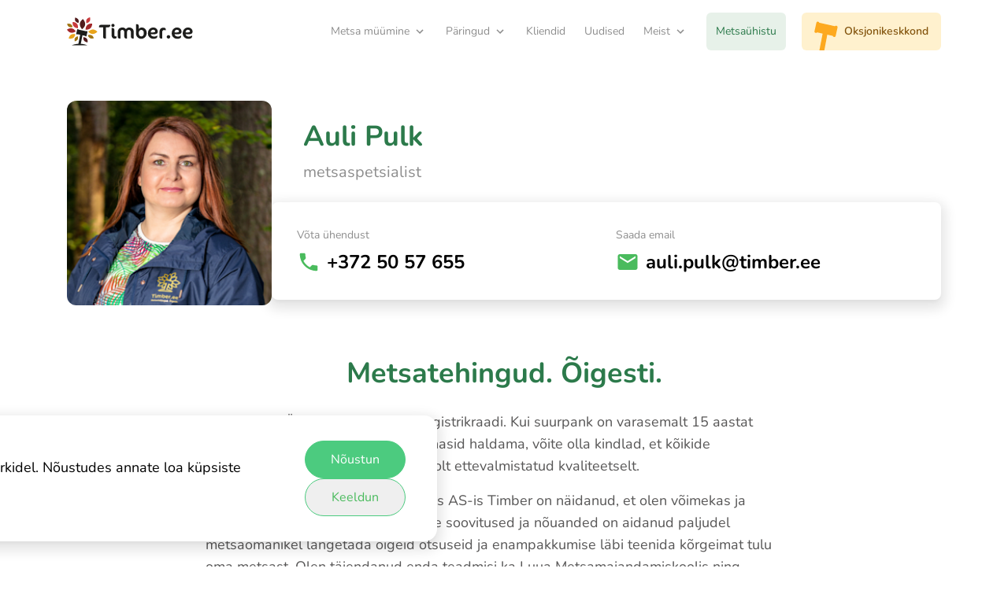

--- FILE ---
content_type: text/html; charset=UTF-8
request_url: https://timber.ee/meist/auli-pulk
body_size: 253950
content:
<!DOCTYPE html><html lang="et"><head><meta charSet="utf-8"/><meta http-equiv="x-ua-compatible" content="ie=edge"/><meta name="viewport" content="width=device-width, initial-scale=1, shrink-to-fit=no"/><meta name="generator" content="Gatsby 5.14.5"/><meta data-react-helmet="true" name="description" content="Auli Pulk aitab metsa hinna arvutamise või metsa majandamisega"/><meta data-react-helmet="true" name="keywords" content="Auli Pulk"/><meta data-react-helmet="true" property="og:title" content="Auli Pulk | Metsaspetsialist | Timber.ee"/><meta data-react-helmet="true" property="og:description" content="Auli Pulk aitab metsa hinna arvutamise või metsa majandamisega"/><meta data-react-helmet="true" property="og:type" content="website"/><meta data-react-helmet="true" property="og:image" content="https://images.ctfassets.net/t6wstbczi0ev/51CbLryEX8VriUmBTCDX6C/e85c204015428c23043533cc8e0c323a/Auli.jpg?w=260&amp;h=260&amp;fl=progressive&amp;q=100&amp;fm=jpg"/><meta data-react-helmet="true" name="twitter:card" content="summary"/><meta data-react-helmet="true" name="twitter:title" content="Auli Pulk | Metsaspetsialist | Timber.ee"/><meta data-react-helmet="true" name="twitter:description" content="Auli Pulk aitab metsa hinna arvutamise või metsa majandamisega"/><meta data-react-helmet="true" name="google-site-verification" content="3ErKpVcA3Jk6CrnrHFiurorFWMBbWR4J53KSNNSvkr4"/><meta data-react-helmet="true" name="facebook-domain-verification" content="astfys7fpocdqmlg12c9qmdz4kgsnn"/><meta name="theme-color" content="#4ABB5D"/><style data-href="/styles.706ea5999d3353899be4.css" data-identity="gatsby-global-css">*,:after,:before{--tw-border-spacing-x:0;--tw-border-spacing-y:0;--tw-translate-x:0;--tw-translate-y:0;--tw-rotate:0;--tw-skew-x:0;--tw-skew-y:0;--tw-scale-x:1;--tw-scale-y:1;--tw-pan-x: ;--tw-pan-y: ;--tw-pinch-zoom: ;--tw-scroll-snap-strictness:proximity;--tw-gradient-from-position: ;--tw-gradient-via-position: ;--tw-gradient-to-position: ;--tw-ordinal: ;--tw-slashed-zero: ;--tw-numeric-figure: ;--tw-numeric-spacing: ;--tw-numeric-fraction: ;--tw-ring-inset: ;--tw-ring-offset-width:0px;--tw-ring-offset-color:#fff;--tw-ring-color:rgba(59,130,246,.5);--tw-ring-offset-shadow:0 0 #0000;--tw-ring-shadow:0 0 #0000;--tw-shadow:0 0 #0000;--tw-shadow-colored:0 0 #0000;--tw-blur: ;--tw-brightness: ;--tw-contrast: ;--tw-grayscale: ;--tw-hue-rotate: ;--tw-invert: ;--tw-saturate: ;--tw-sepia: ;--tw-drop-shadow: ;--tw-backdrop-blur: ;--tw-backdrop-brightness: ;--tw-backdrop-contrast: ;--tw-backdrop-grayscale: ;--tw-backdrop-hue-rotate: ;--tw-backdrop-invert: ;--tw-backdrop-opacity: ;--tw-backdrop-saturate: ;--tw-backdrop-sepia: ;--tw-contain-size: ;--tw-contain-layout: ;--tw-contain-paint: ;--tw-contain-style: }::backdrop{--tw-border-spacing-x:0;--tw-border-spacing-y:0;--tw-translate-x:0;--tw-translate-y:0;--tw-rotate:0;--tw-skew-x:0;--tw-skew-y:0;--tw-scale-x:1;--tw-scale-y:1;--tw-pan-x: ;--tw-pan-y: ;--tw-pinch-zoom: ;--tw-scroll-snap-strictness:proximity;--tw-gradient-from-position: ;--tw-gradient-via-position: ;--tw-gradient-to-position: ;--tw-ordinal: ;--tw-slashed-zero: ;--tw-numeric-figure: ;--tw-numeric-spacing: ;--tw-numeric-fraction: ;--tw-ring-inset: ;--tw-ring-offset-width:0px;--tw-ring-offset-color:#fff;--tw-ring-color:rgba(59,130,246,.5);--tw-ring-offset-shadow:0 0 #0000;--tw-ring-shadow:0 0 #0000;--tw-shadow:0 0 #0000;--tw-shadow-colored:0 0 #0000;--tw-blur: ;--tw-brightness: ;--tw-contrast: ;--tw-grayscale: ;--tw-hue-rotate: ;--tw-invert: ;--tw-saturate: ;--tw-sepia: ;--tw-drop-shadow: ;--tw-backdrop-blur: ;--tw-backdrop-brightness: ;--tw-backdrop-contrast: ;--tw-backdrop-grayscale: ;--tw-backdrop-hue-rotate: ;--tw-backdrop-invert: ;--tw-backdrop-opacity: ;--tw-backdrop-saturate: ;--tw-backdrop-sepia: ;--tw-contain-size: ;--tw-contain-layout: ;--tw-contain-paint: ;--tw-contain-style: }/*
! tailwindcss v3.4.17 | MIT License | https://tailwindcss.com
*/*,:after,:before{border:0 solid;box-sizing:border-box}:after,:before{--tw-content:""}:host,html{-webkit-text-size-adjust:100%;font-feature-settings:normal;-webkit-tap-highlight-color:transparent;font-family:Nunito,Arial,sans-serif;font-variation-settings:normal;line-height:1.5;-moz-tab-size:4;tab-size:4}body{line-height:inherit;margin:0}hr{border-top-width:1px;color:inherit;height:0}abbr:where([title]){text-decoration:underline dotted}h1,h2,h3,h4,h5,h6{font-size:inherit;font-weight:inherit}a{color:inherit;text-decoration:inherit}b,strong{font-weight:bolder}code,kbd,pre,samp{font-feature-settings:normal;font-family:ui-monospace,SFMono-Regular,Menlo,Monaco,Consolas,Liberation Mono,Courier New,monospace;font-size:1em;font-variation-settings:normal}small{font-size:80%}sub,sup{font-size:75%;line-height:0;position:relative;vertical-align:baseline}sub{bottom:-.25em}sup{top:-.5em}table{border-collapse:collapse;border-color:inherit;text-indent:0}button,input,optgroup,select,textarea{font-feature-settings:inherit;color:inherit;font-family:inherit;font-size:100%;font-variation-settings:inherit;font-weight:inherit;letter-spacing:inherit;line-height:inherit;margin:0;padding:0}button,select{text-transform:none}button,input:where([type=button]),input:where([type=reset]),input:where([type=submit]){-webkit-appearance:button;background-color:transparent;background-image:none}:-moz-focusring{outline:auto}:-moz-ui-invalid{box-shadow:none}progress{vertical-align:baseline}::-webkit-inner-spin-button,::-webkit-outer-spin-button{height:auto}[type=search]{-webkit-appearance:textfield;outline-offset:-2px}::-webkit-search-decoration{-webkit-appearance:none}::-webkit-file-upload-button{-webkit-appearance:button;font:inherit}summary{display:list-item}blockquote,dd,dl,figure,h1,h2,h3,h4,h5,h6,hr,p,pre{margin:0}fieldset{margin:0}fieldset,legend{padding:0}menu,ol,ul{list-style:none;margin:0;padding:0}dialog{padding:0}textarea{resize:vertical}input::placeholder,textarea::placeholder{color:#9ca3af;opacity:1}[role=button],button{cursor:pointer}:disabled{cursor:default}audio,canvas,embed,iframe,img,object,svg,video{display:block;vertical-align:middle}img,video{height:auto;max-width:100%}[hidden]:where(:not([hidden=until-found])){display:none}.container{margin-left:auto;margin-right:auto;padding-left:1rem;padding-right:1rem;width:100%}@media (min-width:480px){.container{max-width:480px}}@media (min-width:640px){.container{max-width:640px;padding-left:2rem;padding-right:2rem}}@media (min-width:1024px){.container{max-width:1024px;padding-left:2rem;padding-right:2rem}}@media (min-width:1280px){.container{max-width:1280px;padding-left:0;padding-right:0}}@media (min-width:1536px){.container{max-width:1536px;padding-left:0;padding-right:0}}.container{max-width:100%}@media (min-width:640px){.container{max-width:640px}}@media (min-width:768px){.container{max-width:768px}}@media (min-width:1024px){.container{max-width:1110px}}@media (min-width:1280px){.container{max-width:1110px}}.sr-only{clip:rect(0,0,0,0);border-width:0;height:1px;margin:-1px;overflow:hidden;padding:0;position:absolute;white-space:nowrap;width:1px}.visible{visibility:visible}.invisible{visibility:hidden}.fixed{position:fixed}.absolute{position:absolute}.relative{position:relative}.sticky{position:sticky}.inset-0{inset:0}.bottom-0{bottom:0}.bottom-2{bottom:.5rem}.left-0{left:0}.left-1\/2{left:50%}.left-2{left:.5rem}.right-0{right:0}.top-0{top:0}.top-2{top:.5rem}.top-full{top:100%}.z-10{z-index:10}.z-20{z-index:20}.col-span-1{grid-column:span 1/span 1}.col-span-12{grid-column:span 12/span 12}.col-span-2{grid-column:span 2/span 2}.m-3{margin:.75rem}.m-4{margin:1rem}.-mx-8{margin-left:-2rem;margin-right:-2rem}.mx-1{margin-left:.25rem;margin-right:.25rem}.mx-10{margin-left:2.5rem;margin-right:2.5rem}.mx-16{margin-left:4rem;margin-right:4rem}.mx-2{margin-left:.5rem;margin-right:.5rem}.mx-3{margin-left:.75rem;margin-right:.75rem}.mx-6{margin-left:1.5rem;margin-right:1.5rem}.my-1{margin-bottom:.25rem;margin-top:.25rem}.my-14{margin-bottom:3.5rem;margin-top:3.5rem}.my-16{margin-bottom:4rem;margin-top:4rem}.my-4{margin-bottom:1rem;margin-top:1rem}.my-8{margin-bottom:2rem;margin-top:2rem}.-mb-14{margin-bottom:-3.5rem}.-mb-2{margin-bottom:-.5rem}.-mb-6{margin-bottom:-1.5rem}.-mb-8{margin-bottom:-2rem}.-ml-4{margin-left:-1rem}.-ml-8{margin-left:-2rem}.-mr-4{margin-right:-1rem}.-mt-1{margin-top:-.25rem}.-mt-10{margin-top:-2.5rem}.-mt-12{margin-top:-3rem}.-mt-2{margin-top:-.5rem}.-mt-20{margin-top:-5rem}.-mt-28{margin-top:-7rem}.-mt-32{margin-top:-8rem}.-mt-4{margin-top:-1rem}.-mt-6{margin-top:-1.5rem}.mb-1{margin-bottom:.25rem}.mb-10{margin-bottom:2.5rem}.mb-12{margin-bottom:3rem}.mb-14{margin-bottom:3.5rem}.mb-16{margin-bottom:4rem}.mb-2{margin-bottom:.5rem}.mb-24{margin-bottom:6rem}.mb-4{margin-bottom:1rem}.mb-6{margin-bottom:1.5rem}.mb-8{margin-bottom:2rem}.ml-1{margin-left:.25rem}.ml-10{margin-left:2.5rem}.ml-2{margin-left:.5rem}.ml-3{margin-left:.75rem}.ml-4{margin-left:1rem}.ml-72{margin-left:18rem}.ml-8{margin-left:2rem}.mr-1{margin-right:.25rem}.mr-12{margin-right:3rem}.mr-2{margin-right:.5rem}.mr-3{margin-right:.75rem}.mr-4{margin-right:1rem}.mr-6{margin-right:1.5rem}.mr-8{margin-right:2rem}.mt-1{margin-top:.25rem}.mt-10{margin-top:2.5rem}.mt-12{margin-top:3rem}.mt-14{margin-top:3.5rem}.mt-16{margin-top:4rem}.mt-2{margin-top:.5rem}.mt-20{margin-top:5rem}.mt-4{margin-top:1rem}.mt-5{margin-top:1.25rem}.mt-6{margin-top:1.5rem}.mt-8{margin-top:2rem}.block{display:block}.inline-block{display:inline-block}.inline{display:inline}.flex{display:flex}.inline-flex{display:inline-flex}.table{display:table}.grid{display:grid}.inline-grid{display:inline-grid}.hidden{display:none}.h-10{height:2.5rem}.h-12{height:3rem}.h-16{height:4rem}.h-24{height:6rem}.h-3{height:.75rem}.h-4{height:1rem}.h-5{height:1.25rem}.h-6{height:1.5rem}.h-8{height:2rem}.h-full{height:100%}.max-h-90vh{max-height:90vh}.min-h-screen{min-height:100vh}.w-12{width:3rem}.w-24{width:6rem}.w-4{width:1rem}.w-5{width:1.25rem}.w-6{width:1.5rem}.w-8{width:2rem}.w-full{width:100%}.max-w-100{max-width:100px}.max-w-full{max-width:100%}.max-w-xs{max-width:20rem}.flex-shrink-0{flex-shrink:0}.flex-grow{flex-grow:1}.flex-grow-0{flex-grow:0}.-translate-x-72{--tw-translate-x:-18rem}.-translate-x-72,.-translate-y-5{transform:translate(var(--tw-translate-x),var(--tw-translate-y)) rotate(var(--tw-rotate)) skewX(var(--tw-skew-x)) skewY(var(--tw-skew-y)) scaleX(var(--tw-scale-x)) scaleY(var(--tw-scale-y))}.-translate-y-5{--tw-translate-y:-1.25rem}.translate-y-32{--tw-translate-y:8rem}.rotate-180,.translate-y-32{transform:translate(var(--tw-translate-x),var(--tw-translate-y)) rotate(var(--tw-rotate)) skewX(var(--tw-skew-x)) skewY(var(--tw-skew-y)) scaleX(var(--tw-scale-x)) scaleY(var(--tw-scale-y))}.rotate-180{--tw-rotate:180deg}.rotate-90{--tw-rotate:90deg}.rotate-90,.scale-65{transform:translate(var(--tw-translate-x),var(--tw-translate-y)) rotate(var(--tw-rotate)) skewX(var(--tw-skew-x)) skewY(var(--tw-skew-y)) scaleX(var(--tw-scale-x)) scaleY(var(--tw-scale-y))}.scale-65{--tw-scale-x:.65;--tw-scale-y:.65}.transform{transform:translate(var(--tw-translate-x),var(--tw-translate-y)) rotate(var(--tw-rotate)) skewX(var(--tw-skew-x)) skewY(var(--tw-skew-y)) scaleX(var(--tw-scale-x)) scaleY(var(--tw-scale-y))}.cursor-pointer{cursor:pointer}.list-none{list-style-type:none}.grid-cols-1{grid-template-columns:repeat(1,minmax(0,1fr))}.grid-cols-12{grid-template-columns:repeat(12,minmax(0,1fr))}.grid-cols-2{grid-template-columns:repeat(2,minmax(0,1fr))}.grid-cols-3{grid-template-columns:repeat(3,minmax(0,1fr))}.grid-cols-4{grid-template-columns:repeat(4,minmax(0,1fr))}.flex-col{flex-direction:column}.flex-wrap{flex-wrap:wrap}.items-center{align-items:center}.items-stretch{align-items:stretch}.justify-end{justify-content:flex-end}.justify-center{justify-content:center}.justify-between{justify-content:space-between}.justify-items-stretch{justify-items:stretch}.gap-14{gap:3.5rem}.gap-16{gap:4rem}.gap-2{gap:.5rem}.gap-24{gap:6rem}.gap-4{gap:1rem}.gap-5{gap:1.25rem}.gap-x-16{column-gap:4rem}.gap-x-2{column-gap:.5rem}.gap-x-6{column-gap:1.5rem}.gap-y-4{row-gap:1rem}.gap-y-8{row-gap:2rem}.overflow-hidden{overflow:hidden}.overflow-scroll{overflow:scroll}.whitespace-nowrap{white-space:nowrap}.rounded{border-radius:.25rem}.rounded-2xl{border-radius:1rem}.rounded-3xl{border-radius:1.5rem}.rounded-full{border-radius:9999px}.rounded-lg{border-radius:.5rem}.rounded-md{border-radius:.375rem}.rounded-xl{border-radius:.75rem}.rounded-tr-none{border-top-right-radius:0}.border{border-width:1px}.border-0{border-width:0}.border-2{border-width:2px}.border-b{border-bottom-width:1px}.border-b-2{border-bottom-width:2px}.border-b-22{border-bottom-width:22px}.border-t{border-top-width:1px}.border-dashed{border-style:dashed}.border-dark-green{--tw-border-opacity:1;border-color:rgb(28 78 48/var(--tw-border-opacity,1))}.border-gray{--tw-border-opacity:1;border-color:rgb(142 142 142/var(--tw-border-opacity,1))}.border-green{--tw-border-opacity:1;border-color:rgb(44 122 75/var(--tw-border-opacity,1))}.border-green-gray{--tw-border-opacity:1;border-color:rgb(194 220 198/var(--tw-border-opacity,1))}.border-light-gray{--tw-border-opacity:1;border-color:rgb(239 239 239/var(--tw-border-opacity,1))}.border-light-green{--tw-border-opacity:1;border-color:rgb(76 203 127/var(--tw-border-opacity,1))}.border-primary{--tw-border-opacity:1;border-color:rgb(253 169 31/var(--tw-border-opacity,1))}.border-red-500{--tw-border-opacity:1;border-color:rgb(239 68 68/var(--tw-border-opacity,1))}.border-transparent{border-color:transparent}.border-very-light-green{--tw-border-opacity:1;border-color:rgb(231 241 233/var(--tw-border-opacity,1))}.border-yellow-200{--tw-border-opacity:1;border-color:rgb(254 240 138/var(--tw-border-opacity,1))}.bg-black\/40{background-color:rgba(0,0,0,.4)}.bg-dark-green{--tw-bg-opacity:1;background-color:rgb(28 78 48/var(--tw-bg-opacity,1))}.bg-green{--tw-bg-opacity:1;background-color:rgb(44 122 75/var(--tw-bg-opacity,1))}.bg-green-gray{--tw-bg-opacity:1;background-color:rgb(194 220 198/var(--tw-bg-opacity,1))}.bg-green-highlight{--tw-bg-opacity:1;background-color:rgb(20 95 50/var(--tw-bg-opacity,1))}.bg-light-gray{--tw-bg-opacity:1;background-color:rgb(239 239 239/var(--tw-bg-opacity,1))}.bg-light-green{--tw-bg-opacity:1;background-color:rgb(76 203 127/var(--tw-bg-opacity,1))}.bg-primary{--tw-bg-opacity:1;background-color:rgb(253 169 31/var(--tw-bg-opacity,1))}.bg-red-200{--tw-bg-opacity:1;background-color:rgb(254 202 202/var(--tw-bg-opacity,1))}.bg-transparent{background-color:transparent}.bg-very-dark-green{--tw-bg-opacity:1;background-color:rgb(9 48 25/var(--tw-bg-opacity,1))}.bg-very-light-gray{--tw-bg-opacity:1;background-color:rgb(249 249 249/var(--tw-bg-opacity,1))}.bg-very-light-green{--tw-bg-opacity:1;background-color:rgb(231 241 233/var(--tw-bg-opacity,1))}.bg-very-light-primary{--tw-bg-opacity:1;background-color:rgb(255 241 206/var(--tw-bg-opacity,1))}.bg-white{--tw-bg-opacity:1;background-color:rgb(255 255 255/var(--tw-bg-opacity,1))}.bg-yellow-400{--tw-bg-opacity:1;background-color:rgb(250 204 21/var(--tw-bg-opacity,1))}.bg-gradient-to-tr{background-image:linear-gradient(to top right,var(--tw-gradient-stops))}.to-light-green{--tw-gradient-to:#4abb5d var(--tw-gradient-to-position)}.bg-contain{background-size:contain}.bg-cover{background-size:cover}.bg-bottom{background-position:bottom}.bg-center{background-position:50%}.bg-left{background-position:0}.bg-no-repeat{background-repeat:no-repeat}.p-0{padding:0}.p-10{padding:2.5rem}.p-4{padding:1rem}.p-6{padding:1.5rem}.px-10{padding-left:2.5rem;padding-right:2.5rem}.px-16{padding-left:4rem;padding-right:4rem}.px-2{padding-left:.5rem;padding-right:.5rem}.px-4{padding-left:1rem;padding-right:1rem}.px-6{padding-left:1.5rem;padding-right:1.5rem}.px-8{padding-left:2rem;padding-right:2rem}.px-9{padding-left:2.25rem;padding-right:2.25rem}.py-1{padding-bottom:.25rem;padding-top:.25rem}.py-10{padding-bottom:2.5rem;padding-top:2.5rem}.py-12{padding-bottom:3rem;padding-top:3rem}.py-14{padding-bottom:3.5rem;padding-top:3.5rem}.py-2{padding-bottom:.5rem;padding-top:.5rem}.py-4{padding-bottom:1rem;padding-top:1rem}.py-5{padding-bottom:1.25rem;padding-top:1.25rem}.py-6{padding-bottom:1.5rem;padding-top:1.5rem}.py-8{padding-bottom:2rem;padding-top:2rem}.pb-12{padding-bottom:3rem}.pb-16{padding-bottom:4rem}.pb-2{padding-bottom:.5rem}.pb-24{padding-bottom:6rem}.pb-3{padding-bottom:.75rem}.pb-32{padding-bottom:8rem}.pb-4{padding-bottom:1rem}.pb-40{padding-bottom:10rem}.pb-6{padding-bottom:1.5rem}.pb-8{padding-bottom:2rem}.pl-0{padding-left:0}.pl-10{padding-left:2.5rem}.pl-2{padding-left:.5rem}.pl-3{padding-left:.75rem}.pl-4{padding-left:1rem}.pl-5{padding-left:1.25rem}.pl-8{padding-left:2rem}.pr-1{padding-right:.25rem}.pr-10{padding-right:2.5rem}.pr-16{padding-right:4rem}.pr-3{padding-right:.75rem}.pr-4{padding-right:1rem}.pr-8{padding-right:2rem}.pt-10{padding-top:2.5rem}.pt-12{padding-top:3rem}.pt-16{padding-top:4rem}.pt-2{padding-top:.5rem}.pt-3{padding-top:.75rem}.pt-4{padding-top:1rem}.pt-6{padding-top:1.5rem}.pt-8{padding-top:2rem}.text-left{text-align:left}.text-center{text-align:center}.text-2xl{font-size:1.5rem;line-height:2rem}.text-3xl{font-size:1.875rem;line-height:2.25rem}.text-4xl{font-size:2.25rem;line-height:2.5rem}.text-5xl{font-size:3rem;line-height:1}.text-lg{font-size:1.125rem;line-height:1.75rem}.text-sm{font-size:.875rem;line-height:1.25rem}.text-xl{font-size:1.25rem;line-height:1.75rem}.text-xs{font-size:.75rem;line-height:1rem}.font-bold{font-weight:700}.font-light{font-weight:300}.font-semibold{font-weight:600}.font-thin{font-weight:100}.uppercase{text-transform:uppercase}.leading-5{line-height:1.25rem}.leading-6{line-height:1.5rem}.leading-8{line-height:2rem}.leading-tight{line-height:1.25}.text-black{--tw-text-opacity:1;color:rgb(0 0 0/var(--tw-text-opacity,1))}.text-dark-gray{--tw-text-opacity:1;color:rgb(87 86 86/var(--tw-text-opacity,1))}.text-dark-primary{--tw-text-opacity:1;color:rgb(131 84 13/var(--tw-text-opacity,1))}.text-gray{--tw-text-opacity:1;color:rgb(142 142 142/var(--tw-text-opacity,1))}.text-green{--tw-text-opacity:1;color:rgb(44 122 75/var(--tw-text-opacity,1))}.text-green-gray{--tw-text-opacity:1;color:rgb(194 220 198/var(--tw-text-opacity,1))}.text-light-green{--tw-text-opacity:1;color:rgb(74 187 93/var(--tw-text-opacity,1))}.text-primary{--tw-text-opacity:1;color:rgb(253 169 31/var(--tw-text-opacity,1))}.text-red-700{--tw-text-opacity:1;color:rgb(185 28 28/var(--tw-text-opacity,1))}.text-white{--tw-text-opacity:1;color:rgb(255 255 255/var(--tw-text-opacity,1))}.underline{text-decoration-line:underline}.placeholder-green::placeholder{--tw-placeholder-opacity:1;color:rgb(44 122 75/var(--tw-placeholder-opacity,1))}.opacity-0{opacity:0}.opacity-100{opacity:1}.shadow-lg{--tw-shadow:0 6px 15px 6px rgba(0,0,0,.1),0 4px 6px -2px rgba(0,0,0,.05);--tw-shadow-colored:0 6px 15px 6px var(--tw-shadow-color),0 4px 6px -2px var(--tw-shadow-color)}.shadow-lg,.shadow-md{box-shadow:var(--tw-ring-offset-shadow,0 0 #0000),var(--tw-ring-shadow,0 0 #0000),var(--tw-shadow)}.shadow-md{--tw-shadow:0 4px 6px -1px rgba(0,0,0,.1),0 2px 4px -2px rgba(0,0,0,.1);--tw-shadow-colored:0 4px 6px -1px var(--tw-shadow-color),0 2px 4px -2px var(--tw-shadow-color)}.outline-none{outline:2px solid transparent;outline-offset:2px}.ring{--tw-ring-offset-shadow:var(--tw-ring-inset) 0 0 0 var(--tw-ring-offset-width) var(--tw-ring-offset-color);--tw-ring-shadow:var(--tw-ring-inset) 0 0 0 calc(3px + var(--tw-ring-offset-width)) var(--tw-ring-color);box-shadow:var(--tw-ring-offset-shadow),var(--tw-ring-shadow),var(--tw-shadow,0 0 #0000)}.filter{filter:var(--tw-blur) var(--tw-brightness) var(--tw-contrast) var(--tw-grayscale) var(--tw-hue-rotate) var(--tw-invert) var(--tw-saturate) var(--tw-sepia) var(--tw-drop-shadow)}.transition{transition-duration:.15s;transition-property:color,background-color,border-color,text-decoration-color,fill,stroke,opacity,box-shadow,transform,filter,backdrop-filter;transition-timing-function:cubic-bezier(.4,0,.2,1)}.transition-all{transition-duration:.15s;transition-property:all;transition-timing-function:cubic-bezier(.4,0,.2,1)}.duration-100{transition-duration:.1s}.duration-200{transition-duration:.2s}.duration-75{transition-duration:75ms}.ease-in-out{transition-timing-function:cubic-bezier(.4,0,.2,1)}.hover\:scale-110:hover{--tw-scale-x:1.1;--tw-scale-y:1.1;transform:translate(var(--tw-translate-x),var(--tw-translate-y)) rotate(var(--tw-rotate)) skewX(var(--tw-skew-x)) skewY(var(--tw-skew-y)) scaleX(var(--tw-scale-x)) scaleY(var(--tw-scale-y))}.hover\:border-green:hover{--tw-border-opacity:1;border-color:rgb(44 122 75/var(--tw-border-opacity,1))}.hover\:border-light-green:hover{--tw-border-opacity:1;border-color:rgb(76 203 127/var(--tw-border-opacity,1))}.hover\:border-light-primary:hover{--tw-border-opacity:1;border-color:rgb(253 191 31/var(--tw-border-opacity,1))}.hover\:border-primary:hover{--tw-border-opacity:1;border-color:rgb(253 169 31/var(--tw-border-opacity,1))}.hover\:bg-dark-green:hover{--tw-bg-opacity:1;background-color:rgb(28 78 48/var(--tw-bg-opacity,1))}.hover\:bg-green:hover{--tw-bg-opacity:1;background-color:rgb(44 122 75/var(--tw-bg-opacity,1))}.hover\:bg-light-green:hover{--tw-bg-opacity:1;background-color:rgb(76 203 127/var(--tw-bg-opacity,1))}.hover\:bg-light-primary:hover{--tw-bg-opacity:1;background-color:rgb(253 191 31/var(--tw-bg-opacity,1))}.hover\:bg-primary:hover{--tw-bg-opacity:1;background-color:rgb(253 169 31/var(--tw-bg-opacity,1))}.hover\:bg-white:hover{--tw-bg-opacity:1;background-color:rgb(255 255 255/var(--tw-bg-opacity,1))}.hover\:text-green:hover{--tw-text-opacity:1;color:rgb(44 122 75/var(--tw-text-opacity,1))}.hover\:text-light-green:hover{--tw-text-opacity:1;color:rgb(74 187 93/var(--tw-text-opacity,1))}.hover\:text-white:hover{--tw-text-opacity:1;color:rgb(255 255 255/var(--tw-text-opacity,1))}.focus\:border-light-green:focus{--tw-border-opacity:1;border-color:rgb(76 203 127/var(--tw-border-opacity,1))}.focus\:outline-none:focus{outline:2px solid transparent;outline-offset:2px}.group:hover .group-hover\:border-green-gray{--tw-border-opacity:1;border-color:rgb(194 220 198/var(--tw-border-opacity,1))}.group:hover .group-hover\:border-light-green{--tw-border-opacity:1;border-color:rgb(76 203 127/var(--tw-border-opacity,1))}.group:hover .group-hover\:bg-green-gray{--tw-bg-opacity:1;background-color:rgb(194 220 198/var(--tw-bg-opacity,1))}.group:hover .group-hover\:bg-light-green{--tw-bg-opacity:1;background-color:rgb(76 203 127/var(--tw-bg-opacity,1))}.group:hover .group-hover\:text-green{--tw-text-opacity:1;color:rgb(44 122 75/var(--tw-text-opacity,1))}.group:hover .group-hover\:text-light-green{--tw-text-opacity:1;color:rgb(74 187 93/var(--tw-text-opacity,1))}.group:hover .group-hover\:text-white{--tw-text-opacity:1;color:rgb(255 255 255/var(--tw-text-opacity,1))}@media (min-width:480px){.xs\:grid-cols-4{grid-template-columns:repeat(4,minmax(0,1fr))}.xs\:pb-24{padding-bottom:6rem}.xs\:pt-6{padding-top:1.5rem}}@media (min-width:640px){.sm\:-mx-20{margin-left:-5rem;margin-right:-5rem}.sm\:mx-10{margin-left:2.5rem;margin-right:2.5rem}.sm\:-mb-4{margin-bottom:-1rem}.sm\:-mr-6{margin-right:-1.5rem}.sm\:-mt-56{margin-top:-14rem}.sm\:mb-12{margin-bottom:3rem}.sm\:mb-8{margin-bottom:2rem}.sm\:ml-12{margin-left:3rem}.sm\:ml-8{margin-left:2rem}.sm\:mr-4{margin-right:1rem}.sm\:mt-0{margin-top:0}.sm\:mt-1{margin-top:.25rem}.sm\:block{display:block}.sm\:flex{display:flex}.sm\:hidden{display:none}.sm\:h-32{height:8rem}.sm\:w-32{width:8rem}.sm\:scale-100{--tw-scale-x:1;--tw-scale-y:1;transform:translate(var(--tw-translate-x),var(--tw-translate-y)) rotate(var(--tw-rotate)) skewX(var(--tw-skew-x)) skewY(var(--tw-skew-y)) scaleX(var(--tw-scale-x)) scaleY(var(--tw-scale-y))}.sm\:grid-cols-2{grid-template-columns:repeat(2,minmax(0,1fr))}.sm\:flex-row{flex-direction:row}.sm\:gap-x-8{column-gap:2rem}.sm\:rounded-2xl{border-radius:1rem}.sm\:bg-very-light-gray{--tw-bg-opacity:1;background-color:rgb(249 249 249/var(--tw-bg-opacity,1))}.sm\:p-8{padding:2rem}.sm\:px-2{padding-left:.5rem;padding-right:.5rem}.sm\:px-4{padding-left:1rem;padding-right:1rem}.sm\:px-6{padding-left:1.5rem;padding-right:1.5rem}.sm\:py-12{padding-bottom:3rem;padding-top:3rem}.sm\:py-3{padding-bottom:.75rem;padding-top:.75rem}.sm\:pb-36{padding-bottom:9rem}.sm\:pl-10{padding-left:2.5rem}.sm\:pl-14{padding-left:3.5rem}.sm\:pt-32{padding-top:8rem}.sm\:text-center{text-align:center}.sm\:text-right{text-align:right}.sm\:text-2xl{font-size:1.5rem;line-height:2rem}.sm\:text-lg{font-size:1.125rem;line-height:1.75rem}.sm\:text-xl{font-size:1.25rem;line-height:1.75rem}}@media (min-width:768px){.md\:absolute{position:absolute}.md\:left-1\/2{left:50%}.md\:col-span-1{grid-column:span 1/span 1}.md\:m-8{margin:2rem}.md\:mx-0{margin-left:0;margin-right:0}.md\:my-6{margin-bottom:1.5rem;margin-top:1.5rem}.md\:-ml-8{margin-left:-2rem}.md\:mb-0{margin-bottom:0}.md\:mb-12{margin-bottom:3rem}.md\:mb-2{margin-bottom:.5rem}.md\:mb-20{margin-bottom:5rem}.md\:mb-24{margin-bottom:6rem}.md\:mb-3{margin-bottom:.75rem}.md\:mb-6{margin-bottom:1.5rem}.md\:ml-10{margin-left:2.5rem}.md\:ml-48{margin-left:12rem}.md\:mr-4{margin-right:1rem}.md\:mr-8{margin-right:2rem}.md\:mt-0{margin-top:0}.md\:mt-2{margin-top:.5rem}.md\:block{display:block}.md\:inline-block{display:inline-block}.md\:flex{display:flex}.md\:grid{display:grid}.md\:hidden{display:none}.md\:h-12{height:3rem}.md\:h-44{height:11rem}.md\:w-12{width:3rem}.md\:w-44{width:11rem}.md\:w-auto{width:auto}.md\:w-full{width:100%}.md\:translate-y-1\/2{--tw-translate-y:50%}.md\:-skew-x-12,.md\:translate-y-1\/2{transform:translate(var(--tw-translate-x),var(--tw-translate-y)) rotate(var(--tw-rotate)) skewX(var(--tw-skew-x)) skewY(var(--tw-skew-y)) scaleX(var(--tw-scale-x)) scaleY(var(--tw-scale-y))}.md\:-skew-x-12{--tw-skew-x:-12deg}.md\:transform{transform:translate(var(--tw-translate-x),var(--tw-translate-y)) rotate(var(--tw-rotate)) skewX(var(--tw-skew-x)) skewY(var(--tw-skew-y)) scaleX(var(--tw-scale-x)) scaleY(var(--tw-scale-y))}.md\:grid-cols-2{grid-template-columns:repeat(2,minmax(0,1fr))}.md\:grid-cols-3{grid-template-columns:repeat(3,minmax(0,1fr))}.md\:flex-row{flex-direction:row}.md\:flex-nowrap{flex-wrap:nowrap}.md\:items-center{align-items:center}.md\:gap-0{gap:0}.md\:gap-10{gap:2.5rem}.md\:gap-12{gap:3rem}.md\:gap-4{gap:1rem}.md\:gap-6{gap:1.5rem}.md\:rounded-2xl{border-radius:1rem}.md\:bg-white{--tw-bg-opacity:1;background-color:rgb(255 255 255/var(--tw-bg-opacity,1))}.md\:bg-left{background-position:0}.md\:p-8{padding:2rem}.md\:px-12{padding-left:3rem;padding-right:3rem}.md\:px-44{padding-left:11rem;padding-right:11rem}.md\:px-8{padding-left:2rem;padding-right:2rem}.md\:py-10{padding-bottom:2.5rem;padding-top:2.5rem}.md\:py-16{padding-bottom:4rem;padding-top:4rem}.md\:py-24{padding-bottom:6rem;padding-top:6rem}.md\:pb-36{padding-bottom:9rem}.md\:pl-0{padding-left:0}.md\:pl-2{padding-left:.5rem}.md\:pl-6{padding-left:1.5rem}.md\:pr-2{padding-right:.5rem}.md\:pr-6{padding-right:1.5rem}.md\:pr-8{padding-right:2rem}.md\:pt-16{padding-top:4rem}.md\:pt-8{padding-top:2rem}.md\:text-left{text-align:left}.md\:text-center{text-align:center}.md\:text-right{text-align:right}.md\:text-2xl{font-size:1.5rem;line-height:2rem}.md\:text-3xl{font-size:1.875rem;line-height:2.25rem}.md\:text-lg{font-size:1.125rem;line-height:1.75rem}.md\:shadow-lg{--tw-shadow:0 6px 15px 6px rgba(0,0,0,.1),0 4px 6px -2px rgba(0,0,0,.05);--tw-shadow-colored:0 6px 15px 6px var(--tw-shadow-color),0 4px 6px -2px var(--tw-shadow-color);box-shadow:var(--tw-ring-offset-shadow,0 0 #0000),var(--tw-ring-shadow,0 0 #0000),var(--tw-shadow)}}@media (min-width:1024px){.lg\:visible{visibility:visible}.lg\:invisible{visibility:hidden}.lg\:static{position:static}.lg\:absolute{position:absolute}.lg\:left-1\/2{left:50%}.lg\:col-span-1{grid-column:span 1/span 1}.lg\:col-span-3{grid-column:span 3/span 3}.lg\:col-span-5{grid-column:span 5/span 5}.lg\:col-span-7{grid-column:span 7/span 7}.lg\:col-span-9{grid-column:span 9/span 9}.lg\:-mx-10{margin-left:-2.5rem;margin-right:-2.5rem}.lg\:mx-0{margin-left:0;margin-right:0}.lg\:mx-2{margin-left:.5rem;margin-right:.5rem}.lg\:mx-20{margin-left:5rem;margin-right:5rem}.lg\:mx-24{margin-left:6rem;margin-right:6rem}.lg\:mx-32{margin-left:8rem;margin-right:8rem}.lg\:my-0{margin-bottom:0;margin-top:0}.lg\:my-16{margin-bottom:4rem;margin-top:4rem}.lg\:my-8{margin-bottom:2rem;margin-top:2rem}.lg\:-mt-0{margin-top:0}.lg\:-mt-16{margin-top:-4rem}.lg\:-mt-24{margin-top:-6rem}.lg\:mb-0{margin-bottom:0}.lg\:mb-16{margin-bottom:4rem}.lg\:mb-4{margin-bottom:1rem}.lg\:mb-8{margin-bottom:2rem}.lg\:ml-16{margin-left:4rem}.lg\:ml-24{margin-left:6rem}.lg\:ml-32{margin-left:8rem}.lg\:ml-8{margin-left:2rem}.lg\:mr-16{margin-right:4rem}.lg\:mt-0{margin-top:0}.lg\:mt-12{margin-top:3rem}.lg\:mt-16{margin-top:4rem}.lg\:mt-4{margin-top:1rem}.lg\:mt-6{margin-top:1.5rem}.lg\:block{display:block}.lg\:inline-block{display:inline-block}.lg\:flex{display:flex}.lg\:grid{display:grid}.lg\:hidden{display:none}.lg\:w-auto{width:auto}.lg\:max-w-150{max-width:150px}.lg\:-translate-y-11{--tw-translate-y:-2.75rem}.lg\:-translate-y-11,.lg\:translate-y-14{transform:translate(var(--tw-translate-x),var(--tw-translate-y)) rotate(var(--tw-rotate)) skewX(var(--tw-skew-x)) skewY(var(--tw-skew-y)) scaleX(var(--tw-scale-x)) scaleY(var(--tw-scale-y))}.lg\:translate-y-14{--tw-translate-y:3.5rem}.lg\:grid-cols-2{grid-template-columns:repeat(2,minmax(0,1fr))}.lg\:grid-cols-3{grid-template-columns:repeat(3,minmax(0,1fr))}.lg\:grid-cols-4{grid-template-columns:repeat(4,minmax(0,1fr))}.lg\:justify-start{justify-content:flex-start}.lg\:gap-10{gap:2.5rem}.lg\:gap-20{gap:5rem}.lg\:gap-8{gap:2rem}.lg\:whitespace-nowrap{white-space:nowrap}.lg\:rounded-md{border-radius:.375rem}.lg\:bg-green{--tw-bg-opacity:1;background-color:rgb(44 122 75/var(--tw-bg-opacity,1))}.lg\:bg-white{--tw-bg-opacity:1;background-color:rgb(255 255 255/var(--tw-bg-opacity,1))}.lg\:p-0{padding:0}.lg\:p-10{padding:2.5rem}.lg\:p-12{padding:3rem}.lg\:p-6{padding:1.5rem}.lg\:p-8{padding:2rem}.lg\:px-0{padding-left:0;padding-right:0}.lg\:px-12{padding-left:3rem;padding-right:3rem}.lg\:px-32{padding-left:8rem;padding-right:8rem}.lg\:px-40{padding-left:10rem;padding-right:10rem}.lg\:px-44{padding-left:11rem;padding-right:11rem}.lg\:px-8{padding-left:2rem;padding-right:2rem}.lg\:py-12{padding-bottom:3rem;padding-top:3rem}.lg\:py-4{padding-bottom:1rem;padding-top:1rem}.lg\:py-5{padding-bottom:1.25rem;padding-top:1.25rem}.lg\:pb-0{padding-bottom:0}.lg\:pb-16{padding-bottom:4rem}.lg\:pb-32{padding-bottom:8rem}.lg\:pl-0{padding-left:0}.lg\:pl-10{padding-left:2.5rem}.lg\:pl-16{padding-left:4rem}.lg\:pl-2{padding-left:.5rem}.lg\:pl-6{padding-left:1.5rem}.lg\:pr-10{padding-right:2.5rem}.lg\:pr-12{padding-right:3rem}.lg\:pr-16{padding-right:4rem}.lg\:pr-24{padding-right:6rem}.lg\:pr-28{padding-right:7rem}.lg\:pr-4{padding-right:1rem}.lg\:pt-0{padding-top:0}.lg\:pt-12{padding-top:3rem}.lg\:pt-16{padding-top:4rem}.lg\:text-left{text-align:left}.lg\:text-center{text-align:center}.lg\:text-2xl{font-size:1.5rem;line-height:2rem}.lg\:text-3xl{font-size:1.875rem;line-height:2.25rem}.lg\:text-4xl{font-size:2.25rem;line-height:2.5rem}.lg\:text-lg{font-size:1.125rem;line-height:1.75rem}.lg\:text-sm{font-size:.875rem;line-height:1.25rem}.lg\:opacity-0{opacity:0}.lg\:opacity-100{opacity:1}.lg\:shadow-md{--tw-shadow:0 4px 6px -1px rgba(0,0,0,.1),0 2px 4px -2px rgba(0,0,0,.1);--tw-shadow-colored:0 4px 6px -1px var(--tw-shadow-color),0 2px 4px -2px var(--tw-shadow-color)}.lg\:shadow-md,.lg\:shadow-none{box-shadow:var(--tw-ring-offset-shadow,0 0 #0000),var(--tw-ring-shadow,0 0 #0000),var(--tw-shadow)}.lg\:shadow-none{--tw-shadow:0 0 #0000;--tw-shadow-colored:0 0 #0000}}@media (min-width:1280px){.xl\:mx-36{margin-left:9rem;margin-right:9rem}.xl\:mr-24{margin-right:6rem}.xl\:bg-1700{background-size:1700px}.xl\:px-0{padding-left:0;padding-right:0}.xl\:px-32{padding-left:8rem;padding-right:8rem}.xl\:px-8{padding-left:2rem;padding-right:2rem}.xl\:pl-24{padding-left:6rem}.xl\:text-2xl{font-size:1.5rem;line-height:2rem}.xl\:text-lg{font-size:1.125rem;line-height:1.75rem}.xl\:text-xl{font-size:1.25rem;line-height:1.75rem}}.timber-list li:before{background-color:#fda91f;border-radius:5px;content:"";display:inline-block;height:10px;left:0;position:absolute;top:.4rem;transition-duration:.1s;transition-property:color,background-color,border-color,text-decoration-color,fill,stroke,opacity,box-shadow,transform,filter,backdrop-filter;transition-timing-function:cubic-bezier(.4,0,.2,1);width:10px}.timber-list--green li:before{background-color:#4abb5d}.timber-list li{margin-bottom:.25rem;padding-left:2rem;position:relative}.timber-list li:hover:before{background-color:#4abb5d}@media (min-width:1024px){.lg\:bg-none-important{background:none!important}.lg\:column-count-2{column-count:2}.lg\:column-count-2>*{break-inside:avoid-column}.lg\:column-gap-8{column-gap:3.5rem}.lg\:bg-light-green-gradient{background:linear-gradient(180deg,rgba(197,240,204,.8),rgba(106,182,136,.64))}.lg\:bg-light-gray-1\/2{background-image:linear-gradient(90deg,#f8f8f8,#f8f8f8 50%,#fff 0,#fff)}}@media (min-width:640px){.sm\:bg-light-green-gradient{background:linear-gradient(180deg,rgba(197,240,204,.8),rgba(106,182,136,.64))}}.svg-full svg{height:100%;width:100%}.clearfix:after{clear:both;content:"";display:table}.responsive-iframe{display:block;overflow:hidden;position:relative;width:100%}.responsive-iframe iframe{bottom:0;height:100%;left:0;position:absolute;right:0;top:0;width:100%}.carousel-slider{display:flex;flex-direction:column-reverse}.carousel .slide{background:none!important;list-style:none;text-align:initial!important}.carousel .slider-wrapper{overflow:visible!important}.carousel .control-dots{margin-top:20px!important;position:relative!important}.carousel .thumb{border:none!important}.feedback-slider .thumbs-wrapper{display:none;margin-left:18rem!important;margin-top:-5rem!important}@media (min-width:768px){.feedback-slider .thumbs-wrapper{display:block}}.juhend-list li{counter-increment:customlistcounter}.juhend-list li p{display:inline-block}@media (min-width:768px){.juhend-list li p{margin-bottom:.75rem;margin-top:.75rem}}.juhend-list li p{--tw-text-opacity:1;color:rgb(0 0 0/var(--tw-text-opacity,1));margin-bottom:.5rem;margin-top:.5rem}.juhend-list li:before{align-items:center;content:counter(customlistcounter,upper-latin);display:inline-flex;justify-content:center}@media (min-width:768px){.juhend-list li:before{height:2rem;width:2rem}}.juhend-list li:before{--tw-bg-opacity:1;--tw-text-opacity:1;background-color:rgb(44 122 75/var(--tw-bg-opacity,1));border-radius:9999px;color:rgb(255 255 255/var(--tw-text-opacity,1));height:1.75rem;width:1.75rem}@media (min-width:768px){.juhend-list li:before{font-size:1.125rem;line-height:1.75rem}}.juhend-list li:before{font-size:.875rem;line-height:1.25rem}@media (min-width:768px){.juhend-list li:before{margin-right:1.5rem}}.juhend-list li:before{margin-right:.75rem}.gatsby-image-wrapper.no-fade [data-main-image]{opacity:1!important;transition:none!important}.hidden-scrollbar{-ms-overflow-style:none;scrollbar-width:none}.scroll-container::-webkit-scrollbar{display:none}@media (min-width:1024px){.timber-nav-item ul{transform:translateY(-5px) translateX(-50%)}.timber-nav-item:hover ul{opacity:1;transform:translateX(-50%);visibility:visible}}.timber-nav-item a .timber-nav-item-target:after{--tw-bg-opacity:1;background-color:rgb(76 203 127/var(--tw-bg-opacity,1));bottom:0;content:"";height:1px;left:0;opacity:0;position:absolute;transition-duration:.2s;transition-property:color,background-color,border-color,text-decoration-color,fill,stroke,opacity,box-shadow,transform,filter,backdrop-filter;transition-timing-function:cubic-bezier(.4,0,.2,1);width:100%}.timber-nav-item a:hover .timber-nav-item-target:after{opacity:1}html:has(.timber-article){scroll-behavior:smooth;scroll-padding-top:16px}.timber-article img{border-radius:.75rem;max-width:100%}.timber-article table{margin-bottom:2rem}.timber-article td{--tw-border-opacity:1;border-color:rgb(44 122 75/var(--tw-border-opacity,1));border-width:1px;padding-left:1rem;padding-right:1rem}.timber-article *{font-family:inherit!important}.timber-article a{--tw-text-opacity:1;word-wrap:break-word;color:rgb(74 187 93/var(--tw-text-opacity,1));overflow-wrap:break-word;text-decoration-line:underline}.timber-article h3{font-size:1.25rem;margin-top:2.5rem}.timber-article h3,.timber-article h4{--tw-text-opacity:1;color:rgb(44 122 75/var(--tw-text-opacity,1));font-weight:500;line-height:1.75rem;margin-bottom:2rem}.timber-article h4{font-size:1.125rem;margin-top:4rem}.timber-article .gatsby-image-landscape{clear:both;display:block;margin:auto auto 1rem;max-width:100%!important}@media (min-width:640px){.timber-article .gatsby-image-portrait{float:right}}.timber-article .gatsby-image-portrait{margin:auto}@media (min-width:640px){.timber-article .gatsby-image-portrait{margin-left:2rem}}.timber-article .gatsby-image-portrait{margin-bottom:.5rem}@media (min-width:768px){.timber-article .gatsby-image-portrait{margin-right:-4rem}}@media (min-width:640px){.timber-article .gatsby-image-portrait{margin-right:-2rem}}.timber-article .gatsby-image-portrait{width:300px}.timber-article .gatsby-image-portrait .gatsby-image-wrapper{height:460px}.timber-article ul li{list-style-type:disc;margin-bottom:.5rem}.timber-article ul li>p{margin-bottom:0;margin-top:0}.timber-article ul{font-size:1.125rem;line-height:1.75rem;margin-bottom:2rem;padding-left:1.5rem}.timber-article .thumbs-wrapper{display:none}.timber-article ol{counter-reset:section;padding-left:42px;position:relative}.timber-article ol li:before{align-items:center;background-color:#e7f1e9;border-radius:14px;color:#1c4e30;content:counter(section);counter-increment:section;display:flex;font-weight:700;height:28px;justify-content:center;left:0;position:absolute;width:28px}.timber-article ol li::marker{content:""}.timber-article [data-rmiz-wrap=hidden],.timber-article [data-rmiz-wrap=visible]{display:block}[data-rmiz-ghost]{pointer-events:none;position:absolute}[data-rmiz-btn-unzoom],[data-rmiz-btn-zoom]{-webkit-appearance:none;-moz-appearance:none;appearance:none;background-color:rgba(0,0,0,.7);border:none;border-radius:50%;box-shadow:0 0 1px hsla(0,0%,100%,.5);color:#fff;height:40px;margin:0;outline-offset:2px;padding:9px;touch-action:manipulation;width:40px}[data-rmiz-btn-zoom]:not(:focus):not(:active){clip:rect(0 0 0 0);clip-path:inset(50%);height:1px;overflow:hidden;pointer-events:none;position:absolute;white-space:nowrap;width:1px}[data-rmiz-btn-zoom]{cursor:zoom-in;inset:10px 10px auto auto;position:absolute}[data-rmiz-btn-unzoom]{cursor:zoom-out;inset:20px 20px auto auto;position:absolute;z-index:1}[data-rmiz-content=found] [data-zoom],[data-rmiz-content=found] [role=img],[data-rmiz-content=found] img,[data-rmiz-content=found] svg{cursor:zoom-in}[data-rmiz-modal]::backdrop{display:none}[data-rmiz-modal][open]{background:transparent;border:0;height:100vh;height:100dvh;margin:0;max-height:none;max-width:none;overflow:hidden;padding:0;position:fixed;width:100vw;width:100dvw}[data-rmiz-modal-overlay]{inset:0;position:absolute;transition:background-color .3s}[data-rmiz-modal-overlay=hidden]{background-color:hsla(0,0%,100%,0)}[data-rmiz-modal-overlay=visible]{background-color:#fff}[data-rmiz-modal-content]{height:100%;position:relative;width:100%}[data-rmiz-modal-img]{cursor:zoom-out;image-rendering:high-quality;position:absolute;transform-origin:top left;transition:transform .3s}@media (prefers-reduced-motion:reduce){[data-rmiz-modal-img],[data-rmiz-modal-overlay]{transition-duration:.01ms!important}}@font-face{font-display:swap;font-family:Nunito;font-style:normal;font-weight:200;src:url(/static/nunito-cyrillic-ext-200-normal-6e48bea767d2b45f08c294e7283a0a79.woff2) format("woff2"),url(/static/nunito-cyrillic-ext-200-normal-ef6f034e386a2a4f94782219b03b6134.woff) format("woff");unicode-range:u+0460-052f,u+1c80-1c8a,u+20b4,u+2de0-2dff,u+a640-a69f,u+fe2e-fe2f}@font-face{font-display:swap;font-family:Nunito;font-style:normal;font-weight:200;src:url([data-uri]) format("woff2"),url(/static/nunito-cyrillic-200-normal-7f5173f1602e238770888d02e2da945b.woff) format("woff");unicode-range:u+0301,u+0400-045f,u+0490-0491,u+04b0-04b1,u+2116}@font-face{font-display:swap;font-family:Nunito;font-style:normal;font-weight:200;src:url([data-uri]) format("woff2"),url([data-uri]) format("woff");unicode-range:u+0102-0103,u+0110-0111,u+0128-0129,u+0168-0169,u+01a0-01a1,u+01af-01b0,u+0300-0301,u+0303-0304,u+0308-0309,u+0323,u+0329,u+1ea0-1ef9,u+20ab}@font-face{font-display:swap;font-family:Nunito;font-style:normal;font-weight:200;src:url(/static/nunito-latin-ext-200-normal-58d6127f17c654404ad733daaad464cd.woff2) format("woff2"),url(/static/nunito-latin-ext-200-normal-735d018e3ae3422cf04b51a0bb5cef88.woff) format("woff");unicode-range:u+0100-02ba,u+02bd-02c5,u+02c7-02cc,u+02ce-02d7,u+02dd-02ff,u+0304,u+0308,u+0329,u+1d00-1dbf,u+1e00-1e9f,u+1ef2-1eff,u+2020,u+20a0-20ab,u+20ad-20c0,u+2113,u+2c60-2c7f,u+a720-a7ff}@font-face{font-display:swap;font-family:Nunito;font-style:normal;font-weight:200;src:url(/static/nunito-latin-200-normal-9b59eae0e7f95a2c74f356aa41cf2dd7.woff2) format("woff2"),url(/static/nunito-latin-200-normal-e5f6f8894afb09d64a19d3e34888091c.woff) format("woff");unicode-range:u+00??,u+0131,u+0152-0153,u+02bb-02bc,u+02c6,u+02da,u+02dc,u+0304,u+0308,u+0329,u+2000-206f,u+20ac,u+2122,u+2191,u+2193,u+2212,u+2215,u+feff,u+fffd}@font-face{font-display:swap;font-family:Nunito;font-style:italic;font-weight:200;src:url(/static/nunito-cyrillic-ext-200-italic-5bbc24a312243b288953e0365e5c5fbf.woff2) format("woff2"),url(/static/nunito-cyrillic-ext-200-italic-70314dc10cdd7b6102a0874bc1f6b19c.woff) format("woff");unicode-range:u+0460-052f,u+1c80-1c8a,u+20b4,u+2de0-2dff,u+a640-a69f,u+fe2e-fe2f}@font-face{font-display:swap;font-family:Nunito;font-style:italic;font-weight:200;src:url([data-uri]) format("woff2"),url(/static/nunito-cyrillic-200-italic-9191e3873e48c19864a5649592d4c3d4.woff) format("woff");unicode-range:u+0301,u+0400-045f,u+0490-0491,u+04b0-04b1,u+2116}@font-face{font-display:swap;font-family:Nunito;font-style:italic;font-weight:200;src:url([data-uri]) format("woff2"),url([data-uri]) format("woff");unicode-range:u+0102-0103,u+0110-0111,u+0128-0129,u+0168-0169,u+01a0-01a1,u+01af-01b0,u+0300-0301,u+0303-0304,u+0308-0309,u+0323,u+0329,u+1ea0-1ef9,u+20ab}@font-face{font-display:swap;font-family:Nunito;font-style:italic;font-weight:200;src:url(/static/nunito-latin-ext-200-italic-fcb4530eb0ed0a57ec1db57faf86bafc.woff2) format("woff2"),url(/static/nunito-latin-ext-200-italic-097290b956e78342765e69e1451790be.woff) format("woff");unicode-range:u+0100-02ba,u+02bd-02c5,u+02c7-02cc,u+02ce-02d7,u+02dd-02ff,u+0304,u+0308,u+0329,u+1d00-1dbf,u+1e00-1e9f,u+1ef2-1eff,u+2020,u+20a0-20ab,u+20ad-20c0,u+2113,u+2c60-2c7f,u+a720-a7ff}@font-face{font-display:swap;font-family:Nunito;font-style:italic;font-weight:200;src:url(/static/nunito-latin-200-italic-4dc7c1a024cd481aabc5cad65ce6b8cd.woff2) format("woff2"),url(/static/nunito-latin-200-italic-043b90d8179713196f4e264c7c20bb11.woff) format("woff");unicode-range:u+00??,u+0131,u+0152-0153,u+02bb-02bc,u+02c6,u+02da,u+02dc,u+0304,u+0308,u+0329,u+2000-206f,u+20ac,u+2122,u+2191,u+2193,u+2212,u+2215,u+feff,u+fffd}@font-face{font-display:swap;font-family:Nunito;font-style:normal;font-weight:300;src:url(/static/nunito-cyrillic-ext-300-normal-3dfd0659b4ae4f6dcac6fc4979f744f2.woff2) format("woff2"),url(/static/nunito-cyrillic-ext-300-normal-0013050ffa1123d03e52ff6cecb739e1.woff) format("woff");unicode-range:u+0460-052f,u+1c80-1c8a,u+20b4,u+2de0-2dff,u+a640-a69f,u+fe2e-fe2f}@font-face{font-display:swap;font-family:Nunito;font-style:normal;font-weight:300;src:url([data-uri]) format("woff2"),url(/static/nunito-cyrillic-300-normal-1900b43534c400e58067e41c437e925f.woff) format("woff");unicode-range:u+0301,u+0400-045f,u+0490-0491,u+04b0-04b1,u+2116}@font-face{font-display:swap;font-family:Nunito;font-style:normal;font-weight:300;src:url([data-uri]) format("woff2"),url([data-uri]) format("woff");unicode-range:u+0102-0103,u+0110-0111,u+0128-0129,u+0168-0169,u+01a0-01a1,u+01af-01b0,u+0300-0301,u+0303-0304,u+0308-0309,u+0323,u+0329,u+1ea0-1ef9,u+20ab}@font-face{font-display:swap;font-family:Nunito;font-style:normal;font-weight:300;src:url(/static/nunito-latin-ext-300-normal-3035551e9716a827ab7307b8f2352df9.woff2) format("woff2"),url(/static/nunito-latin-ext-300-normal-44ea6280692a863d6a68d4d3940e0a03.woff) format("woff");unicode-range:u+0100-02ba,u+02bd-02c5,u+02c7-02cc,u+02ce-02d7,u+02dd-02ff,u+0304,u+0308,u+0329,u+1d00-1dbf,u+1e00-1e9f,u+1ef2-1eff,u+2020,u+20a0-20ab,u+20ad-20c0,u+2113,u+2c60-2c7f,u+a720-a7ff}@font-face{font-display:swap;font-family:Nunito;font-style:normal;font-weight:300;src:url(/static/nunito-latin-300-normal-93022e9e778d5a9ac3bda75c2d28870a.woff2) format("woff2"),url(/static/nunito-latin-300-normal-f7f9d0e72cd610ae6ef9551a69bf4be1.woff) format("woff");unicode-range:u+00??,u+0131,u+0152-0153,u+02bb-02bc,u+02c6,u+02da,u+02dc,u+0304,u+0308,u+0329,u+2000-206f,u+20ac,u+2122,u+2191,u+2193,u+2212,u+2215,u+feff,u+fffd}@font-face{font-display:swap;font-family:Nunito;font-style:italic;font-weight:300;src:url(/static/nunito-cyrillic-ext-300-italic-fd4e6bb1d9268a8ac2adcec8d0474fbe.woff2) format("woff2"),url(/static/nunito-cyrillic-ext-300-italic-10ffc930d7c3c241487878e007998cec.woff) format("woff");unicode-range:u+0460-052f,u+1c80-1c8a,u+20b4,u+2de0-2dff,u+a640-a69f,u+fe2e-fe2f}@font-face{font-display:swap;font-family:Nunito;font-style:italic;font-weight:300;src:url([data-uri]) format("woff2"),url(/static/nunito-cyrillic-300-italic-afef8462c76af2738dd0dd7681a57ab1.woff) format("woff");unicode-range:u+0301,u+0400-045f,u+0490-0491,u+04b0-04b1,u+2116}@font-face{font-display:swap;font-family:Nunito;font-style:italic;font-weight:300;src:url([data-uri]) format("woff2"),url([data-uri]) format("woff");unicode-range:u+0102-0103,u+0110-0111,u+0128-0129,u+0168-0169,u+01a0-01a1,u+01af-01b0,u+0300-0301,u+0303-0304,u+0308-0309,u+0323,u+0329,u+1ea0-1ef9,u+20ab}@font-face{font-display:swap;font-family:Nunito;font-style:italic;font-weight:300;src:url(/static/nunito-latin-ext-300-italic-e75cb9d5aaea535a3f7bb42360a5da29.woff2) format("woff2"),url(/static/nunito-latin-ext-300-italic-72d56bcebaec30e99a3a812bb0eebacf.woff) format("woff");unicode-range:u+0100-02ba,u+02bd-02c5,u+02c7-02cc,u+02ce-02d7,u+02dd-02ff,u+0304,u+0308,u+0329,u+1d00-1dbf,u+1e00-1e9f,u+1ef2-1eff,u+2020,u+20a0-20ab,u+20ad-20c0,u+2113,u+2c60-2c7f,u+a720-a7ff}@font-face{font-display:swap;font-family:Nunito;font-style:italic;font-weight:300;src:url(/static/nunito-latin-300-italic-7ba4ae4a6ee9b571d6c1fece06874273.woff2) format("woff2"),url(/static/nunito-latin-300-italic-73848d58ba842df9c13e8c96760aa3f3.woff) format("woff");unicode-range:u+00??,u+0131,u+0152-0153,u+02bb-02bc,u+02c6,u+02da,u+02dc,u+0304,u+0308,u+0329,u+2000-206f,u+20ac,u+2122,u+2191,u+2193,u+2212,u+2215,u+feff,u+fffd}@font-face{font-display:swap;font-family:Nunito;font-style:normal;font-weight:400;src:url(/static/nunito-cyrillic-ext-400-normal-c125166031cc7e28705139e7242c0931.woff2) format("woff2"),url(/static/nunito-cyrillic-ext-400-normal-04d527e6665109dacbcde95a5b1ea6bf.woff) format("woff");unicode-range:u+0460-052f,u+1c80-1c8a,u+20b4,u+2de0-2dff,u+a640-a69f,u+fe2e-fe2f}@font-face{font-display:swap;font-family:Nunito;font-style:normal;font-weight:400;src:url([data-uri]) format("woff2"),url(/static/nunito-cyrillic-400-normal-919d90175e2e4915d125c876673d8ba0.woff) format("woff");unicode-range:u+0301,u+0400-045f,u+0490-0491,u+04b0-04b1,u+2116}@font-face{font-display:swap;font-family:Nunito;font-style:normal;font-weight:400;src:url([data-uri]) format("woff2"),url([data-uri]) format("woff");unicode-range:u+0102-0103,u+0110-0111,u+0128-0129,u+0168-0169,u+01a0-01a1,u+01af-01b0,u+0300-0301,u+0303-0304,u+0308-0309,u+0323,u+0329,u+1ea0-1ef9,u+20ab}@font-face{font-display:swap;font-family:Nunito;font-style:normal;font-weight:400;src:url(/static/nunito-latin-ext-400-normal-6ffc08b8d8f10fb9187d94695d13650d.woff2) format("woff2"),url(/static/nunito-latin-ext-400-normal-c352a226cf7017fd2426b59a41cbaf14.woff) format("woff");unicode-range:u+0100-02ba,u+02bd-02c5,u+02c7-02cc,u+02ce-02d7,u+02dd-02ff,u+0304,u+0308,u+0329,u+1d00-1dbf,u+1e00-1e9f,u+1ef2-1eff,u+2020,u+20a0-20ab,u+20ad-20c0,u+2113,u+2c60-2c7f,u+a720-a7ff}@font-face{font-display:swap;font-family:Nunito;font-style:normal;font-weight:400;src:url(/static/nunito-latin-400-normal-b7885f3e8f0f1001f174f783ca5423af.woff2) format("woff2"),url(/static/nunito-latin-400-normal-94ce7a747718e2bacf48300a6cdab772.woff) format("woff");unicode-range:u+00??,u+0131,u+0152-0153,u+02bb-02bc,u+02c6,u+02da,u+02dc,u+0304,u+0308,u+0329,u+2000-206f,u+20ac,u+2122,u+2191,u+2193,u+2212,u+2215,u+feff,u+fffd}@font-face{font-display:swap;font-family:Nunito;font-style:italic;font-weight:400;src:url(/static/nunito-cyrillic-ext-400-italic-2a43b7a99e4db83e2090e073c63e6de6.woff2) format("woff2"),url(/static/nunito-cyrillic-ext-400-italic-01b24be96a0198bf2dd3c8c7512babc6.woff) format("woff");unicode-range:u+0460-052f,u+1c80-1c8a,u+20b4,u+2de0-2dff,u+a640-a69f,u+fe2e-fe2f}@font-face{font-display:swap;font-family:Nunito;font-style:italic;font-weight:400;src:url([data-uri]) format("woff2"),url(/static/nunito-cyrillic-400-italic-bbddd566454d229e92234e00e4475b7c.woff) format("woff");unicode-range:u+0301,u+0400-045f,u+0490-0491,u+04b0-04b1,u+2116}@font-face{font-display:swap;font-family:Nunito;font-style:italic;font-weight:400;src:url([data-uri]) format("woff2"),url([data-uri]) format("woff");unicode-range:u+0102-0103,u+0110-0111,u+0128-0129,u+0168-0169,u+01a0-01a1,u+01af-01b0,u+0300-0301,u+0303-0304,u+0308-0309,u+0323,u+0329,u+1ea0-1ef9,u+20ab}@font-face{font-display:swap;font-family:Nunito;font-style:italic;font-weight:400;src:url(/static/nunito-latin-ext-400-italic-6e7af874995530c14044f0a61df0d7ba.woff2) format("woff2"),url(/static/nunito-latin-ext-400-italic-677da37d5bf4930e3ceb8ef19dc1a910.woff) format("woff");unicode-range:u+0100-02ba,u+02bd-02c5,u+02c7-02cc,u+02ce-02d7,u+02dd-02ff,u+0304,u+0308,u+0329,u+1d00-1dbf,u+1e00-1e9f,u+1ef2-1eff,u+2020,u+20a0-20ab,u+20ad-20c0,u+2113,u+2c60-2c7f,u+a720-a7ff}@font-face{font-display:swap;font-family:Nunito;font-style:italic;font-weight:400;src:url(/static/nunito-latin-400-italic-85c5e430afc6466cbe7826a32760bed6.woff2) format("woff2"),url(/static/nunito-latin-400-italic-f9a3ac5f1b22c792a837c202d897955e.woff) format("woff");unicode-range:u+00??,u+0131,u+0152-0153,u+02bb-02bc,u+02c6,u+02da,u+02dc,u+0304,u+0308,u+0329,u+2000-206f,u+20ac,u+2122,u+2191,u+2193,u+2212,u+2215,u+feff,u+fffd}@font-face{font-display:swap;font-family:Nunito;font-style:normal;font-weight:600;src:url(/static/nunito-cyrillic-ext-600-normal-35156aea7316c659626ba0451fd21b61.woff2) format("woff2"),url(/static/nunito-cyrillic-ext-600-normal-0811c721ffb2a3124bbdd3e879ecb9dd.woff) format("woff");unicode-range:u+0460-052f,u+1c80-1c8a,u+20b4,u+2de0-2dff,u+a640-a69f,u+fe2e-fe2f}@font-face{font-display:swap;font-family:Nunito;font-style:normal;font-weight:600;src:url([data-uri]) format("woff2"),url(/static/nunito-cyrillic-600-normal-b697ee866d0dfe684e40c150271854ca.woff) format("woff");unicode-range:u+0301,u+0400-045f,u+0490-0491,u+04b0-04b1,u+2116}@font-face{font-display:swap;font-family:Nunito;font-style:normal;font-weight:600;src:url([data-uri]) format("woff2"),url([data-uri]) format("woff");unicode-range:u+0102-0103,u+0110-0111,u+0128-0129,u+0168-0169,u+01a0-01a1,u+01af-01b0,u+0300-0301,u+0303-0304,u+0308-0309,u+0323,u+0329,u+1ea0-1ef9,u+20ab}@font-face{font-display:swap;font-family:Nunito;font-style:normal;font-weight:600;src:url(/static/nunito-latin-ext-600-normal-a99e04eaef23117cdf7b2ec16fa397ec.woff2) format("woff2"),url(/static/nunito-latin-ext-600-normal-413b129461157287c282314c70d0aa69.woff) format("woff");unicode-range:u+0100-02ba,u+02bd-02c5,u+02c7-02cc,u+02ce-02d7,u+02dd-02ff,u+0304,u+0308,u+0329,u+1d00-1dbf,u+1e00-1e9f,u+1ef2-1eff,u+2020,u+20a0-20ab,u+20ad-20c0,u+2113,u+2c60-2c7f,u+a720-a7ff}@font-face{font-display:swap;font-family:Nunito;font-style:normal;font-weight:600;src:url(/static/nunito-latin-600-normal-b09a8f62bebd27a6b7c739651bd0e526.woff2) format("woff2"),url(/static/nunito-latin-600-normal-d7d0e9ffd2ed0026d288bfd361c77b4e.woff) format("woff");unicode-range:u+00??,u+0131,u+0152-0153,u+02bb-02bc,u+02c6,u+02da,u+02dc,u+0304,u+0308,u+0329,u+2000-206f,u+20ac,u+2122,u+2191,u+2193,u+2212,u+2215,u+feff,u+fffd}@font-face{font-display:swap;font-family:Nunito;font-style:normal;font-weight:700;src:url(/static/nunito-cyrillic-ext-700-normal-a24315b37dff9b298efd24adde616b58.woff2) format("woff2"),url(/static/nunito-cyrillic-ext-700-normal-d5264eed2d45a9d59d60ee82832d2d2d.woff) format("woff");unicode-range:u+0460-052f,u+1c80-1c8a,u+20b4,u+2de0-2dff,u+a640-a69f,u+fe2e-fe2f}@font-face{font-display:swap;font-family:Nunito;font-style:normal;font-weight:700;src:url([data-uri]) format("woff2"),url(/static/nunito-cyrillic-700-normal-6f66fdbda30d1c50f2e0d89a2e4a34e5.woff) format("woff");unicode-range:u+0301,u+0400-045f,u+0490-0491,u+04b0-04b1,u+2116}@font-face{font-display:swap;font-family:Nunito;font-style:normal;font-weight:700;src:url([data-uri]) format("woff2"),url([data-uri]) format("woff");unicode-range:u+0102-0103,u+0110-0111,u+0128-0129,u+0168-0169,u+01a0-01a1,u+01af-01b0,u+0300-0301,u+0303-0304,u+0308-0309,u+0323,u+0329,u+1ea0-1ef9,u+20ab}@font-face{font-display:swap;font-family:Nunito;font-style:normal;font-weight:700;src:url(/static/nunito-latin-ext-700-normal-2992dab10d019d7a6cdec135c5b47136.woff2) format("woff2"),url(/static/nunito-latin-ext-700-normal-d48507c3d84bf44e435a60392acb97c1.woff) format("woff");unicode-range:u+0100-02ba,u+02bd-02c5,u+02c7-02cc,u+02ce-02d7,u+02dd-02ff,u+0304,u+0308,u+0329,u+1d00-1dbf,u+1e00-1e9f,u+1ef2-1eff,u+2020,u+20a0-20ab,u+20ad-20c0,u+2113,u+2c60-2c7f,u+a720-a7ff}@font-face{font-display:swap;font-family:Nunito;font-style:normal;font-weight:700;src:url(/static/nunito-latin-700-normal-9046accbb0069dc24a477df07f28828a.woff2) format("woff2"),url(/static/nunito-latin-700-normal-6abb88d2287227bd74b0ee3b7ee80826.woff) format("woff");unicode-range:u+00??,u+0131,u+0152-0153,u+02bb-02bc,u+02c6,u+02da,u+02dc,u+0304,u+0308,u+0329,u+2000-206f,u+20ac,u+2122,u+2191,u+2193,u+2212,u+2215,u+feff,u+fffd}@font-face{font-display:swap;font-family:Nunito;font-style:normal;font-weight:800;src:url(/static/nunito-cyrillic-ext-800-normal-11ae8edade87bea27fab2bffb41a57c2.woff2) format("woff2"),url(/static/nunito-cyrillic-ext-800-normal-e3745d83d08b4ac746da469a044ffc67.woff) format("woff");unicode-range:u+0460-052f,u+1c80-1c8a,u+20b4,u+2de0-2dff,u+a640-a69f,u+fe2e-fe2f}@font-face{font-display:swap;font-family:Nunito;font-style:normal;font-weight:800;src:url([data-uri]) format("woff2"),url(/static/nunito-cyrillic-800-normal-41e8f8fda7e70f245ee8b6638cd0d05a.woff) format("woff");unicode-range:u+0301,u+0400-045f,u+0490-0491,u+04b0-04b1,u+2116}@font-face{font-display:swap;font-family:Nunito;font-style:normal;font-weight:800;src:url([data-uri]) format("woff2"),url([data-uri]) format("woff");unicode-range:u+0102-0103,u+0110-0111,u+0128-0129,u+0168-0169,u+01a0-01a1,u+01af-01b0,u+0300-0301,u+0303-0304,u+0308-0309,u+0323,u+0329,u+1ea0-1ef9,u+20ab}@font-face{font-display:swap;font-family:Nunito;font-style:normal;font-weight:800;src:url(/static/nunito-latin-ext-800-normal-054a048b4839daa0c5d65b73dac0c569.woff2) format("woff2"),url(/static/nunito-latin-ext-800-normal-b867211454dd36f3009b2fa6b7651e7e.woff) format("woff");unicode-range:u+0100-02ba,u+02bd-02c5,u+02c7-02cc,u+02ce-02d7,u+02dd-02ff,u+0304,u+0308,u+0329,u+1d00-1dbf,u+1e00-1e9f,u+1ef2-1eff,u+2020,u+20a0-20ab,u+20ad-20c0,u+2113,u+2c60-2c7f,u+a720-a7ff}@font-face{font-display:swap;font-family:Nunito;font-style:normal;font-weight:800;src:url(/static/nunito-latin-800-normal-bfe9d0a582467801416aeb13843a4508.woff2) format("woff2"),url(/static/nunito-latin-800-normal-5a534e81673e2a540e14a960fe692411.woff) format("woff");unicode-range:u+00??,u+0131,u+0152-0153,u+02bb-02bc,u+02c6,u+02da,u+02dc,u+0304,u+0308,u+0329,u+2000-206f,u+20ac,u+2122,u+2191,u+2193,u+2212,u+2215,u+feff,u+fffd}@font-face{font-display:swap;font-family:Nunito;font-style:normal;font-weight:900;src:url(/static/nunito-cyrillic-ext-900-normal-2bd2d05eebee0cdb72fd063aa41bf1f4.woff2) format("woff2"),url(/static/nunito-cyrillic-ext-900-normal-56638a7b30634d0e46a01e7ca9c436cd.woff) format("woff");unicode-range:u+0460-052f,u+1c80-1c8a,u+20b4,u+2de0-2dff,u+a640-a69f,u+fe2e-fe2f}@font-face{font-display:swap;font-family:Nunito;font-style:normal;font-weight:900;src:url([data-uri]) format("woff2"),url(/static/nunito-cyrillic-900-normal-49fb63cb1dc07db54a6f6649adff4a15.woff) format("woff");unicode-range:u+0301,u+0400-045f,u+0490-0491,u+04b0-04b1,u+2116}@font-face{font-display:swap;font-family:Nunito;font-style:normal;font-weight:900;src:url([data-uri]) format("woff2"),url([data-uri]) format("woff");unicode-range:u+0102-0103,u+0110-0111,u+0128-0129,u+0168-0169,u+01a0-01a1,u+01af-01b0,u+0300-0301,u+0303-0304,u+0308-0309,u+0323,u+0329,u+1ea0-1ef9,u+20ab}@font-face{font-display:swap;font-family:Nunito;font-style:normal;font-weight:900;src:url(/static/nunito-latin-ext-900-normal-2303e9b35530a0a029fe7de96bad4550.woff2) format("woff2"),url(/static/nunito-latin-ext-900-normal-9f2b6fd7af99cc15f896b90f48dd5988.woff) format("woff");unicode-range:u+0100-02ba,u+02bd-02c5,u+02c7-02cc,u+02ce-02d7,u+02dd-02ff,u+0304,u+0308,u+0329,u+1d00-1dbf,u+1e00-1e9f,u+1ef2-1eff,u+2020,u+20a0-20ab,u+20ad-20c0,u+2113,u+2c60-2c7f,u+a720-a7ff}@font-face{font-display:swap;font-family:Nunito;font-style:normal;font-weight:900;src:url(/static/nunito-latin-900-normal-d85603a7c1c81501039294e59fecc16e.woff2) format("woff2"),url(/static/nunito-latin-900-normal-63981a47e07a727f2fde6f73b8ebf4ba.woff) format("woff");unicode-range:u+00??,u+0131,u+0152-0153,u+02bb-02bc,u+02c6,u+02da,u+02dc,u+0304,u+0308,u+0329,u+2000-206f,u+20ac,u+2122,u+2191,u+2193,u+2212,u+2215,u+feff,u+fffd}.carousel .control-arrow,.carousel.carousel-slider .control-arrow{background:none;border:0;cursor:pointer;filter:alpha(opacity=40);font-size:32px;opacity:.4;position:absolute;top:20px;-webkit-transition:all .25s ease-in;-moz-transition:all .25s ease-in;-ms-transition:all .25s ease-in;-o-transition:all .25s ease-in;transition:all .25s ease-in;z-index:2}.carousel .control-arrow:focus,.carousel .control-arrow:hover{filter:alpha(opacity=100);opacity:1}.carousel .control-arrow:before,.carousel.carousel-slider .control-arrow:before{border-bottom:8px solid transparent;border-top:8px solid transparent;content:"";display:inline-block;margin:0 5px}.carousel .control-disabled.control-arrow{cursor:inherit;display:none;filter:alpha(opacity=0);opacity:0}.carousel .control-prev.control-arrow{left:0}.carousel .control-prev.control-arrow:before{border-right:8px solid #fff}.carousel .control-next.control-arrow{right:0}.carousel .control-next.control-arrow:before{border-left:8px solid #fff}.carousel-root{outline:none}.carousel{position:relative;width:100%}.carousel *{-webkit-box-sizing:border-box;-moz-box-sizing:border-box;box-sizing:border-box}.carousel img{display:inline-block;pointer-events:none;width:100%}.carousel .carousel{position:relative}.carousel .control-arrow{background:none;border:0;font-size:18px;margin-top:-13px;outline:0;top:50%}.carousel .thumbs-wrapper{margin:20px;overflow:hidden}.carousel .thumbs{list-style:none;position:relative;-webkit-transform:translateZ(0);-moz-transform:translateZ(0);-ms-transform:translateZ(0);-o-transform:translateZ(0);transform:translateZ(0);-webkit-transition:all .15s ease-in;-moz-transition:all .15s ease-in;-ms-transition:all .15s ease-in;-o-transition:all .15s ease-in;transition:all .15s ease-in;white-space:nowrap}.carousel .thumb{border:3px solid #fff;display:inline-block;margin-right:6px;overflow:hidden;padding:2px;-webkit-transition:border .15s ease-in;-moz-transition:border .15s ease-in;-ms-transition:border .15s ease-in;-o-transition:border .15s ease-in;transition:border .15s ease-in;white-space:nowrap}.carousel .thumb:focus{border:3px solid #ccc;outline:none}.carousel .thumb.selected,.carousel .thumb:hover{border:3px solid #333}.carousel .thumb img{vertical-align:top}.carousel.carousel-slider{margin:0;overflow:hidden;position:relative}.carousel.carousel-slider .control-arrow{bottom:0;color:#fff;font-size:26px;margin-top:0;padding:5px;top:0}.carousel.carousel-slider .control-arrow:hover{background:rgba(0,0,0,.2)}.carousel .slider-wrapper{margin:auto;overflow:hidden;-webkit-transition:height .15s ease-in;-moz-transition:height .15s ease-in;-ms-transition:height .15s ease-in;-o-transition:height .15s ease-in;transition:height .15s ease-in;width:100%}.carousel .slider-wrapper.axis-horizontal .slider{-ms-box-orient:horizontal;display:-webkit-box;display:-moz-box;display:-ms-flexbox;display:-moz-flex;display:-webkit-flex;display:flex}.carousel .slider-wrapper.axis-horizontal .slider .slide{flex-direction:column;flex-flow:column}.carousel .slider-wrapper.axis-vertical{-ms-box-orient:horizontal;display:-webkit-box;display:-moz-box;display:-ms-flexbox;display:-moz-flex;display:-webkit-flex;display:flex}.carousel .slider-wrapper.axis-vertical .slider{-webkit-flex-direction:column;flex-direction:column}.carousel .slider{list-style:none;margin:0;padding:0;position:relative;width:100%}.carousel .slider.animated{-webkit-transition:all .35s ease-in-out;-moz-transition:all .35s ease-in-out;-ms-transition:all .35s ease-in-out;-o-transition:all .35s ease-in-out;transition:all .35s ease-in-out}.carousel .slide{margin:0;min-width:100%;position:relative;text-align:center}.carousel .slide img{border:0;vertical-align:top;width:100%}.carousel .slide iframe{border:0;display:inline-block;margin:0 40px 40px;width:calc(100% - 80px)}.carousel .slide .legend{background:#000;border-radius:10px;bottom:40px;color:#fff;font-size:12px;left:50%;margin-left:-45%;opacity:.25;padding:10px;position:absolute;text-align:center;-webkit-transition:all .5s ease-in-out;-moz-transition:all .5s ease-in-out;-ms-transition:all .5s ease-in-out;-o-transition:all .5s ease-in-out;transition:all .5s ease-in-out;-webkit-transition:opacity .35s ease-in-out;-moz-transition:opacity .35s ease-in-out;-ms-transition:opacity .35s ease-in-out;-o-transition:opacity .35s ease-in-out;transition:opacity .35s ease-in-out;width:90%}.carousel .control-dots{bottom:0;margin:10px 0;padding:0;position:absolute;text-align:center;width:100%;z-index:1}@media (min-width:960px){.carousel .control-dots{bottom:0}}.carousel .control-dots .dot{background:#fff;border-radius:50%;box-shadow:1px 1px 2px rgba(0,0,0,.9);cursor:pointer;display:inline-block;filter:alpha(opacity=30);height:8px;margin:0 8px;opacity:.3;-webkit-transition:opacity .25s ease-in;-moz-transition:opacity .25s ease-in;-ms-transition:opacity .25s ease-in;-o-transition:opacity .25s ease-in;transition:opacity .25s ease-in;width:8px}.carousel .control-dots .dot.selected,.carousel .control-dots .dot:hover{filter:alpha(opacity=100);opacity:1}.carousel .carousel-status{color:#fff;font-size:10px;padding:5px;position:absolute;right:0;text-shadow:1px 1px 1px rgba(0,0,0,.9);top:0}.carousel:hover .slide .legend{opacity:1}</style><title data-react-helmet="true">Auli Pulk | Metsaspetsialist | Timber.ee</title><style>.gatsby-image-wrapper{position:relative;overflow:hidden}.gatsby-image-wrapper picture.object-fit-polyfill{position:static!important}.gatsby-image-wrapper img{bottom:0;height:100%;left:0;margin:0;max-width:none;padding:0;position:absolute;right:0;top:0;width:100%;object-fit:cover}.gatsby-image-wrapper [data-main-image]{opacity:0;transform:translateZ(0);transition:opacity .25s linear;will-change:opacity}.gatsby-image-wrapper-constrained{display:inline-block;vertical-align:top}</style><noscript><style>.gatsby-image-wrapper noscript [data-main-image]{opacity:1!important}.gatsby-image-wrapper [data-placeholder-image]{opacity:0!important}</style></noscript><script type="module">const e="undefined"!=typeof HTMLImageElement&&"loading"in HTMLImageElement.prototype;e&&document.body.addEventListener("load",(function(e){const t=e.target;if(void 0===t.dataset.mainImage)return;if(void 0===t.dataset.gatsbyImageSsr)return;let a=null,n=t;for(;null===a&&n;)void 0!==n.parentNode.dataset.gatsbyImageWrapper&&(a=n.parentNode),n=n.parentNode;const o=a.querySelector("[data-placeholder-image]"),r=new Image;r.src=t.currentSrc,r.decode().catch((()=>{})).then((()=>{t.style.opacity=1,o&&(o.style.opacity=0,o.style.transition="opacity 500ms linear")}))}),!0);</script><link rel="icon" href="/favicon-32x32.png?v=11399e9fa5b3ec387ad2aaf4042c7bdf" type="image/png"/><link rel="manifest" href="/manifest.webmanifest" crossorigin="anonymous"/><link rel="apple-touch-icon" sizes="48x48" href="/icons/icon-48x48.png?v=11399e9fa5b3ec387ad2aaf4042c7bdf"/><link rel="apple-touch-icon" sizes="72x72" href="/icons/icon-72x72.png?v=11399e9fa5b3ec387ad2aaf4042c7bdf"/><link rel="apple-touch-icon" sizes="96x96" href="/icons/icon-96x96.png?v=11399e9fa5b3ec387ad2aaf4042c7bdf"/><link rel="apple-touch-icon" sizes="144x144" href="/icons/icon-144x144.png?v=11399e9fa5b3ec387ad2aaf4042c7bdf"/><link rel="apple-touch-icon" sizes="192x192" href="/icons/icon-192x192.png?v=11399e9fa5b3ec387ad2aaf4042c7bdf"/><link rel="apple-touch-icon" sizes="256x256" href="/icons/icon-256x256.png?v=11399e9fa5b3ec387ad2aaf4042c7bdf"/><link rel="apple-touch-icon" sizes="384x384" href="/icons/icon-384x384.png?v=11399e9fa5b3ec387ad2aaf4042c7bdf"/><link rel="apple-touch-icon" sizes="512x512" href="/icons/icon-512x512.png?v=11399e9fa5b3ec387ad2aaf4042c7bdf"/><link rel="sitemap" type="application/xml" href="/sitemap-index.xml"/></head><body><div id="___gatsby"><div style="outline:none" tabindex="-1" id="gatsby-focus-wrapper"><header class="py-2 lg:py-4 bg-white relative z-20"><nav class="container flex justify-between relative px-4 xl:px-0 z-20"><div class="flex items-center"><a class="text-5xl mr-4" href="/"><img width="160" src="[data-uri]" alt="Timber.ee"/></a></div><div class="flex items-center"><ul class="list-none justify-between lg:flex lg:visible absolute lg:static transition-all duration-200 bg-white right-0 left-0 top-full mx-6 lg:mx-2 p-4 lg:p-0 invisible opacity-0 lg:opacity-100"><li class="mx-3 relative timber-nav-item my-4 lg:my-0"><a class="text-gray lg:text-sm flex items-center h-full hover:text-green transition duration-100" href="/teenused/raie-muuk"><span class="timber-nav-item-target relative">Metsa müümine</span><svg stroke="currentColor" fill="currentColor" stroke-width="0" viewBox="0 0 24 24" class="inline-block transform rotate-90 text-lg invisible lg:visible ml-1" height="1em" width="1em" xmlns="http://www.w3.org/2000/svg"><path fill="none" d="M0 0h24v24H0z"></path><path d="M10 6 8.59 7.41 13.17 12l-4.58 4.59L10 18l6-6z"></path></svg></a><ul class="lg:left-1/2 lg:bg-white lg:absolute pl-4 lg:p-6 lg:shadow-md lg:rounded-md transition-all duration-200 ease-in-out lg:invisible opacity-100 lg:opacity-0 mb-6"><li class="lg:whitespace-nowrap mb-1"><a class="text-gray text-md hover:text-green transition duration-100" href="/teenused/metsa-hindamine"><span class="timber-nav-item-target relative">Metsa hindamine</span></a></li><li class="lg:whitespace-nowrap mb-1"><a class="text-gray text-md hover:text-green transition duration-100" href="/metsateatis"><span class="timber-nav-item-target relative">Metsateatise esitamine</span></a></li><li class="lg:whitespace-nowrap mb-1"><a class="text-gray text-md hover:text-green transition duration-100" href="/teenused/raie-muuk"><span class="timber-nav-item-target relative">Raieõiguse müümine</span></a></li><li class="lg:whitespace-nowrap mb-1"><a class="text-gray text-md hover:text-green transition duration-100" href="/teenused/kinnistu-muuk"><span class="timber-nav-item-target relative">Kinnistu müümine</span></a></li><li class="lg:whitespace-nowrap mb-1"><a class="text-gray text-md hover:text-green transition duration-100" href="/hindamisaktide-koostamine"><span class="timber-nav-item-target relative">Hindamisaktide koostamine</span></a></li><li class="lg:whitespace-nowrap mb-1"><a class="text-gray text-md hover:text-green transition duration-100" href="/kkk"><span class="timber-nav-item-target relative">KKK</span></a></li><li class="lg:whitespace-nowrap mb-1"><a class="text-gray text-md hover:text-green transition duration-100" href="/kiiroksjon"><span class="timber-nav-item-target relative">Kiiroksjonid</span></a></li></ul></li><li class="mx-3 relative timber-nav-item my-4 lg:my-0"><a class="text-gray lg:text-sm flex items-center h-full hover:text-green transition duration-100" href="/paringud"><span class="timber-nav-item-target relative">Päringud</span><svg stroke="currentColor" fill="currentColor" stroke-width="0" viewBox="0 0 24 24" class="inline-block transform rotate-90 text-lg invisible lg:visible ml-1" height="1em" width="1em" xmlns="http://www.w3.org/2000/svg"><path fill="none" d="M0 0h24v24H0z"></path><path d="M10 6 8.59 7.41 13.17 12l-4.58 4.59L10 18l6-6z"></path></svg></a><ul class="lg:left-1/2 lg:bg-white lg:absolute pl-4 lg:p-6 lg:shadow-md lg:rounded-md transition-all duration-200 ease-in-out lg:invisible opacity-100 lg:opacity-0 mb-6"><li class="lg:whitespace-nowrap mb-1"><a class="text-gray text-md hover:text-green transition duration-100" href="/paringud/metsamajanduskava"><span class="timber-nav-item-target relative">Metsamajandamiskava koostamise päring</span></a></li><li class="lg:whitespace-nowrap mb-1"><a class="text-gray text-md hover:text-green transition duration-100" href="/paringud/hooldusraie"><span class="timber-nav-item-target relative">Hooldusraiete päring</span></a></li><li class="lg:whitespace-nowrap mb-1"><a class="text-gray text-md hover:text-green transition duration-100" href="/paringud/metsa-istutamine"><span class="timber-nav-item-target relative">Metsa istutamise päring</span></a></li></ul></li><li class="mx-3 relative timber-nav-item my-4 lg:my-0"><a class="text-gray lg:text-sm flex items-center h-full hover:text-green transition duration-100" href="/artiklid/klientide-tagasiside"><span class="timber-nav-item-target relative">Kliendid</span></a></li><li class="mx-3 relative timber-nav-item my-4 lg:my-0"><a class="text-gray lg:text-sm flex items-center h-full hover:text-green transition duration-100" href="/artiklid"><span class="timber-nav-item-target relative">Uudised</span></a></li><li class="mx-3 relative timber-nav-item my-4 lg:my-0"><a class="text-gray lg:text-sm flex items-center h-full hover:text-green transition duration-100" href="/meist"><span class="timber-nav-item-target relative">Meist</span><svg stroke="currentColor" fill="currentColor" stroke-width="0" viewBox="0 0 24 24" class="inline-block transform rotate-90 text-lg invisible lg:visible ml-1" height="1em" width="1em" xmlns="http://www.w3.org/2000/svg"><path fill="none" d="M0 0h24v24H0z"></path><path d="M10 6 8.59 7.41 13.17 12l-4.58 4.59L10 18l6-6z"></path></svg></a><ul class="lg:left-1/2 lg:bg-white lg:absolute pl-4 lg:p-6 lg:shadow-md lg:rounded-md transition-all duration-200 ease-in-out lg:invisible opacity-100 lg:opacity-0 mb-6"><li class="lg:whitespace-nowrap mb-1"><a class="text-gray text-md hover:text-green transition duration-100" href="/meist/metsaspetsialistid"><span class="timber-nav-item-target relative">Metsaspetsialistid</span></a></li><li class="lg:whitespace-nowrap mb-1"><a class="text-gray text-md hover:text-green transition duration-100" href="/meist/juhtkond"><span class="timber-nav-item-target relative">Juhtkond</span></a></li></ul></li><li class="mx-3 relative timber-nav-item my-4 lg:my-0"><a href="https://metsauhistu.timber.ee" class="bg-very-light-green text-green rounded-md h-12 px-8 relative inline-flex items-center justify-center transition text-sm pl-3 pr-3"><span class="flex items-center justify-center h-full text-center">Metsaühistu</span></a></li><li class="lg:hidden ml-3 mt-4"><a href="https://oksjonid.timber.ee" class="bg-very-light-primary text-dark-primary font-semibold rounded-md h-12 px-8 relative inline-flex items-center justify-center transition text-sm overflow-hidden pl-4 pr-4"><span class="flex items-center justify-center h-full text-center"><img class="relative top-2 mr-2" src="[data-uri]" height="42" width="30" alt=""/>Oksjonikeskkond</span></a></li></ul><button aria-label="Ava menüü" class="outline-none lg:hidden"><svg stroke="currentColor" fill="currentColor" stroke-width="0" viewBox="0 0 24 24" class="text-4xl flex items-center" height="1em" width="1em" xmlns="http://www.w3.org/2000/svg"><path fill="none" d="M0 0h24v24H0z"></path><path d="M3 18h18v-2H3v2zm0-5h18v-2H3v2zm0-7v2h18V6H3z"></path></svg></button><div class="items-center hidden lg:flex"><a href="https://oksjonid.timber.ee" class="bg-very-light-primary text-dark-primary font-semibold rounded-md h-12 px-8 relative inline-flex items-center justify-center transition text-sm overflow-hidden pl-4 pr-4"><span class="flex items-center justify-center h-full text-center"><img class="relative top-2 mr-2" src="[data-uri]" height="42" width="30" alt=""/>Oksjonikeskkond</span></a></div></div></nav></header><div><main><div class="container"><div class="flex flex-col md:flex-row items-center md:gap-12 mt-12"><div data-gatsby-image-wrapper="" style="width:260px;height:260px" class="gatsby-image-wrapper rounded-xl"><div aria-hidden="true" data-placeholder-image="" style="opacity:1;transition:opacity 500ms linear;background-color:#384868;width:260px;height:260px;position:relative"></div><picture><source type="image/webp" data-srcset="https://images.ctfassets.net/t6wstbczi0ev/51CbLryEX8VriUmBTCDX6C/e85c204015428c23043533cc8e0c323a/Auli.jpg?w=260&amp;h=260&amp;q=100&amp;fm=webp 260w,https://images.ctfassets.net/t6wstbczi0ev/51CbLryEX8VriUmBTCDX6C/e85c204015428c23043533cc8e0c323a/Auli.jpg?w=520&amp;h=520&amp;q=100&amp;fm=webp 520w" sizes="260px"/><img data-gatsby-image-ssr="" data-main-image="" style="opacity:0" sizes="260px" decoding="async" loading="lazy" data-src="https://images.ctfassets.net/t6wstbczi0ev/51CbLryEX8VriUmBTCDX6C/e85c204015428c23043533cc8e0c323a/Auli.jpg?w=260&amp;h=260&amp;fl=progressive&amp;q=100&amp;fm=jpg" data-srcset="https://images.ctfassets.net/t6wstbczi0ev/51CbLryEX8VriUmBTCDX6C/e85c204015428c23043533cc8e0c323a/Auli.jpg?w=260&amp;h=260&amp;fl=progressive&amp;q=100&amp;fm=jpg 260w,https://images.ctfassets.net/t6wstbczi0ev/51CbLryEX8VriUmBTCDX6C/e85c204015428c23043533cc8e0c323a/Auli.jpg?w=520&amp;h=520&amp;fl=progressive&amp;q=100&amp;fm=jpg 520w" alt="Auli Pulk"/></picture><noscript><picture><source type="image/webp" srcSet="https://images.ctfassets.net/t6wstbczi0ev/51CbLryEX8VriUmBTCDX6C/e85c204015428c23043533cc8e0c323a/Auli.jpg?w=260&amp;h=260&amp;q=100&amp;fm=webp 260w,https://images.ctfassets.net/t6wstbczi0ev/51CbLryEX8VriUmBTCDX6C/e85c204015428c23043533cc8e0c323a/Auli.jpg?w=520&amp;h=520&amp;q=100&amp;fm=webp 520w" sizes="260px"/><img data-gatsby-image-ssr="" data-main-image="" style="opacity:0" sizes="260px" decoding="async" loading="lazy" src="https://images.ctfassets.net/t6wstbczi0ev/51CbLryEX8VriUmBTCDX6C/e85c204015428c23043533cc8e0c323a/Auli.jpg?w=260&amp;h=260&amp;fl=progressive&amp;q=100&amp;fm=jpg" srcSet="https://images.ctfassets.net/t6wstbczi0ev/51CbLryEX8VriUmBTCDX6C/e85c204015428c23043533cc8e0c323a/Auli.jpg?w=260&amp;h=260&amp;fl=progressive&amp;q=100&amp;fm=jpg 260w,https://images.ctfassets.net/t6wstbczi0ev/51CbLryEX8VriUmBTCDX6C/e85c204015428c23043533cc8e0c323a/Auli.jpg?w=520&amp;h=520&amp;fl=progressive&amp;q=100&amp;fm=jpg 520w" alt="Auli Pulk"/></picture></noscript><script type="module">const t="undefined"!=typeof HTMLImageElement&&"loading"in HTMLImageElement.prototype;if(t){const t=document.querySelectorAll("img[data-main-image]");for(let e of t){e.dataset.src&&(e.setAttribute("src",e.dataset.src),e.removeAttribute("data-src")),e.dataset.srcset&&(e.setAttribute("srcset",e.dataset.srcset),e.removeAttribute("data-srcset"));const t=e.parentNode.querySelectorAll("source[data-srcset]");for(let e of t)e.setAttribute("srcset",e.dataset.srcset),e.removeAttribute("data-srcset");e.complete&&(e.style.opacity=1,e.parentNode.parentNode.querySelector("[data-placeholder-image]").style.opacity=0)}}</script></div><div class="flex flex-col justify-between flex-grow"><div class="md:ml-10"><h1 style="line-height:1.3em" class="font-bold mb-6 text-2xl lg:text-4xl mt-4 text-green">Auli Pulk</h1><span class="text-xl block -mt-4 text-gray">metsaspetsialist</span></div><div class="rounded-lg px-4 md:px-8 pb-4 pt-8 shadow-lg flex flex-col items-center bg-white relative mt-6"><div class="grid w-full mb-4 gap-4 md:gap-6 grid-cols-2"><div class="col-span-1"><span class="block text-sm text-gray mb-2">Võta ühendust</span><span class="sm:text-xl xl:text-2xl flex items-center"><svg stroke="currentColor" fill="currentColor" stroke-width="0" viewBox="0 0 24 24" class="hidden sm:block text-light-green mr-2 lg:text-3xl" height="1em" width="1em" xmlns="http://www.w3.org/2000/svg"><path fill="none" d="M0 0h24v24H0z"></path><path d="M6.62 10.79c1.44 2.83 3.76 5.14 6.59 6.59l2.2-2.2c.27-.27.67-.36 1.02-.24 1.12.37 2.33.57 3.57.57.55 0 1 .45 1 1V20c0 .55-.45 1-1 1-9.39 0-17-7.61-17-17 0-.55.45-1 1-1h3.5c.55 0 1 .45 1 1 0 1.25.2 2.45.57 3.57.11.35.03.74-.25 1.02l-2.2 2.2z"></path></svg><strong><a href="tel:+372 50 57 655">+372 50 57 655</a></strong></span></div><div class="col-span-1"><span class="block text-sm text-gray mb-2">Saada email</span><span class="sm:text-xl xl:text-2xl flex items-center"><svg stroke="currentColor" fill="currentColor" stroke-width="0" viewBox="0 0 24 24" class="hidden sm:block text-light-green mr-2 text-3xl flex-shrink-0" height="1em" width="1em" xmlns="http://www.w3.org/2000/svg"><path fill="none" d="M0 0h24v24H0z"></path><path d="M20 4H4c-1.1 0-1.99.9-1.99 2L2 18c0 1.1.9 2 2 2h16c1.1 0 2-.9 2-2V6c0-1.1-.9-2-2-2zm0 4-8 5-8-5V6l8 5 8-5v2z"></path></svg><strong><a href="mailto:auli.pulk@timber.ee">auli.pulk@timber.ee</a></strong></span></div></div></div></div></div><div class="mt-16"><h2 style="line-height:1.3em" class="font-bold mb-6 text-2xl lg:text-4xl text-center text-green">Metsatehingud. Õigesti.</h2><div class="md:px-44 text-lg leading-8"><p class="my-4 text-dark-gray text-lg">Oman Tartu Ülikooli ärijuhtimise magistrikraadi. Kui suurpank on varasemalt 15 aastat usaldanud mind oma äriklientide rahasid haldama, võite olla kindlad, et kõikide metsaomanike tehingud on minu poolt ettevalmistatud kvaliteetselt.</p><p class="my-4 text-dark-gray text-lg">Enam kui kümneaastane töökogemus AS-is Timber on näidanud, et olen võimekas ja ambitsiooniga metsaspetsialist, kelle soovitused ja nõuanded on aidanud paljudel metsaomanikel langetada õigeid otsuseid ja enampakkumise läbi teenida kõrgeimat tulu oma metsast. Olen täiendanud enda teadmisi ka Luua Metsamajandamiskoolis ning erinevatel kursustel. Raieõiguste ja metsakinnistute enampakkumiste ettevalmistamine ja läbiviimine on vastutusrikas protsess, millega saan edukalt hakkama ja soovin Teid selles aidata. Mis aga olulisim – minu tööga on igati rahul nii erametsaomanikest müüjad kui ka firmad ja suurmaaomanikud, kes meie teenust kasutavad! Usalduslikus õhkkonnas vesteldes saan anda just täpselt Teie metsa majandamise kohta nõu ja abi. Aitan Teie metsa majandada jätkusuutlikult, et mets kasvaks ja kestaks ka tulevastele põlvedele.</p><p class="my-4 text-dark-gray text-lg">Võtke minuga ühendust ning vastan meeleldi kõikidele Teie metsandusalastele küsimustele.</p></div></div></div><div class="relative overflow-hidden py-6 lg:py-12 w-full"><section class="container relative"><div class="inline-grid grid-cols-12 relative w-full"><div class="col-span-12 flex items-center lg:col-span-5 lg:pr-4"><div class="md:grid md:grid-cols-2 gap-4 w-full flex flex-col items-center mb-4 md:mb-0"><div data-gatsby-image-wrapper="" style="width:210px;height:260px" class="gatsby-image-wrapper"><div aria-hidden="true" data-placeholder-image="" style="opacity:1;transition:opacity 500ms linear;background-color:#e8f8f8;width:210px;height:260px;position:relative"></div><picture><source type="image/webp" data-srcset="https://images.ctfassets.net/t6wstbczi0ev/yj1cjZnclUVyHS4C3ipF0/4f646709a182d77287e1f34dc6b82e48/Auli-Pulk-tunnistus-2.png?w=210&amp;h=260&amp;q=100&amp;fm=webp 210w,https://images.ctfassets.net/t6wstbczi0ev/yj1cjZnclUVyHS4C3ipF0/4f646709a182d77287e1f34dc6b82e48/Auli-Pulk-tunnistus-2.png?w=420&amp;h=520&amp;q=100&amp;fm=webp 420w" sizes="210px"/><img data-gatsby-image-ssr="" data-main-image="" style="opacity:0" sizes="210px" decoding="async" loading="lazy" data-src="https://images.ctfassets.net/t6wstbczi0ev/yj1cjZnclUVyHS4C3ipF0/4f646709a182d77287e1f34dc6b82e48/Auli-Pulk-tunnistus-2.png?w=210&amp;h=260&amp;q=100&amp;fm=png" data-srcset="https://images.ctfassets.net/t6wstbczi0ev/yj1cjZnclUVyHS4C3ipF0/4f646709a182d77287e1f34dc6b82e48/Auli-Pulk-tunnistus-2.png?w=210&amp;h=260&amp;q=100&amp;fm=png 210w,https://images.ctfassets.net/t6wstbczi0ev/yj1cjZnclUVyHS4C3ipF0/4f646709a182d77287e1f34dc6b82e48/Auli-Pulk-tunnistus-2.png?w=420&amp;h=520&amp;q=100&amp;fm=png 420w" alt="Auli Pulk tunnistus"/></picture><noscript><picture><source type="image/webp" srcSet="https://images.ctfassets.net/t6wstbczi0ev/yj1cjZnclUVyHS4C3ipF0/4f646709a182d77287e1f34dc6b82e48/Auli-Pulk-tunnistus-2.png?w=210&amp;h=260&amp;q=100&amp;fm=webp 210w,https://images.ctfassets.net/t6wstbczi0ev/yj1cjZnclUVyHS4C3ipF0/4f646709a182d77287e1f34dc6b82e48/Auli-Pulk-tunnistus-2.png?w=420&amp;h=520&amp;q=100&amp;fm=webp 420w" sizes="210px"/><img data-gatsby-image-ssr="" data-main-image="" style="opacity:0" sizes="210px" decoding="async" loading="lazy" src="https://images.ctfassets.net/t6wstbczi0ev/yj1cjZnclUVyHS4C3ipF0/4f646709a182d77287e1f34dc6b82e48/Auli-Pulk-tunnistus-2.png?w=210&amp;h=260&amp;q=100&amp;fm=png" srcSet="https://images.ctfassets.net/t6wstbczi0ev/yj1cjZnclUVyHS4C3ipF0/4f646709a182d77287e1f34dc6b82e48/Auli-Pulk-tunnistus-2.png?w=210&amp;h=260&amp;q=100&amp;fm=png 210w,https://images.ctfassets.net/t6wstbczi0ev/yj1cjZnclUVyHS4C3ipF0/4f646709a182d77287e1f34dc6b82e48/Auli-Pulk-tunnistus-2.png?w=420&amp;h=520&amp;q=100&amp;fm=png 420w" alt="Auli Pulk tunnistus"/></picture></noscript><script type="module">const t="undefined"!=typeof HTMLImageElement&&"loading"in HTMLImageElement.prototype;if(t){const t=document.querySelectorAll("img[data-main-image]");for(let e of t){e.dataset.src&&(e.setAttribute("src",e.dataset.src),e.removeAttribute("data-src")),e.dataset.srcset&&(e.setAttribute("srcset",e.dataset.srcset),e.removeAttribute("data-srcset"));const t=e.parentNode.querySelectorAll("source[data-srcset]");for(let e of t)e.setAttribute("srcset",e.dataset.srcset),e.removeAttribute("data-srcset");e.complete&&(e.style.opacity=1,e.parentNode.parentNode.querySelector("[data-placeholder-image]").style.opacity=0)}}</script></div><div data-gatsby-image-wrapper="" style="width:210px;height:260px" class="gatsby-image-wrapper"><div aria-hidden="true" data-placeholder-image="" style="opacity:1;transition:opacity 500ms linear;background-color:#e8e8e8;width:210px;height:260px;position:relative"></div><picture><source type="image/webp" data-srcset="https://images.ctfassets.net/t6wstbczi0ev/7vLKwK6yMQYRy2fPp8x4qi/21a1a566d71b7bbdc70fe5ad66965bfc/Auli-Pulk-tunnistus.png?w=210&amp;h=260&amp;q=100&amp;fm=webp 210w,https://images.ctfassets.net/t6wstbczi0ev/7vLKwK6yMQYRy2fPp8x4qi/21a1a566d71b7bbdc70fe5ad66965bfc/Auli-Pulk-tunnistus.png?w=420&amp;h=520&amp;q=100&amp;fm=webp 420w" sizes="210px"/><img data-gatsby-image-ssr="" data-main-image="" style="opacity:0" sizes="210px" decoding="async" loading="lazy" data-src="https://images.ctfassets.net/t6wstbczi0ev/7vLKwK6yMQYRy2fPp8x4qi/21a1a566d71b7bbdc70fe5ad66965bfc/Auli-Pulk-tunnistus.png?w=210&amp;h=260&amp;q=100&amp;fm=png" data-srcset="https://images.ctfassets.net/t6wstbczi0ev/7vLKwK6yMQYRy2fPp8x4qi/21a1a566d71b7bbdc70fe5ad66965bfc/Auli-Pulk-tunnistus.png?w=210&amp;h=260&amp;q=100&amp;fm=png 210w,https://images.ctfassets.net/t6wstbczi0ev/7vLKwK6yMQYRy2fPp8x4qi/21a1a566d71b7bbdc70fe5ad66965bfc/Auli-Pulk-tunnistus.png?w=420&amp;h=520&amp;q=100&amp;fm=png 420w" alt="Auli Pulk tunnistus"/></picture><noscript><picture><source type="image/webp" srcSet="https://images.ctfassets.net/t6wstbczi0ev/7vLKwK6yMQYRy2fPp8x4qi/21a1a566d71b7bbdc70fe5ad66965bfc/Auli-Pulk-tunnistus.png?w=210&amp;h=260&amp;q=100&amp;fm=webp 210w,https://images.ctfassets.net/t6wstbczi0ev/7vLKwK6yMQYRy2fPp8x4qi/21a1a566d71b7bbdc70fe5ad66965bfc/Auli-Pulk-tunnistus.png?w=420&amp;h=520&amp;q=100&amp;fm=webp 420w" sizes="210px"/><img data-gatsby-image-ssr="" data-main-image="" style="opacity:0" sizes="210px" decoding="async" loading="lazy" src="https://images.ctfassets.net/t6wstbczi0ev/7vLKwK6yMQYRy2fPp8x4qi/21a1a566d71b7bbdc70fe5ad66965bfc/Auli-Pulk-tunnistus.png?w=210&amp;h=260&amp;q=100&amp;fm=png" srcSet="https://images.ctfassets.net/t6wstbczi0ev/7vLKwK6yMQYRy2fPp8x4qi/21a1a566d71b7bbdc70fe5ad66965bfc/Auli-Pulk-tunnistus.png?w=210&amp;h=260&amp;q=100&amp;fm=png 210w,https://images.ctfassets.net/t6wstbczi0ev/7vLKwK6yMQYRy2fPp8x4qi/21a1a566d71b7bbdc70fe5ad66965bfc/Auli-Pulk-tunnistus.png?w=420&amp;h=520&amp;q=100&amp;fm=png 420w" alt="Auli Pulk tunnistus"/></picture></noscript><script type="module">const t="undefined"!=typeof HTMLImageElement&&"loading"in HTMLImageElement.prototype;if(t){const t=document.querySelectorAll("img[data-main-image]");for(let e of t){e.dataset.src&&(e.setAttribute("src",e.dataset.src),e.removeAttribute("data-src")),e.dataset.srcset&&(e.setAttribute("srcset",e.dataset.srcset),e.removeAttribute("data-srcset"));const t=e.parentNode.querySelectorAll("source[data-srcset]");for(let e of t)e.setAttribute("srcset",e.dataset.srcset),e.removeAttribute("data-srcset");e.complete&&(e.style.opacity=1,e.parentNode.parentNode.querySelector("[data-placeholder-image]").style.opacity=0)}}</script></div></div></div><div class="col-span-12 lg:col-span-7 flex items-center lg:pl-10"><div class="w-full"><span class="sm:hidden text-xl text-green font-bold text-left py-6">Valik minu läbi viidud oksjoneid</span><div class="carousel-root -mb-14"><div class="carousel carousel-slider" style="width:100%"><ul class="control-dots"><li class="inline-block"><button aria-hidden="true" class="h-5 w-5 rounded-full mr-4 focus:outline-none transition transform hover:scale-110 bg-light-green"></button></li><li class="inline-block"><button aria-hidden="true" class="h-5 w-5 rounded-full mr-4 focus:outline-none transition transform hover:scale-110 bg-green-gray"></button></li><li class="inline-block"><button aria-hidden="true" class="h-5 w-5 rounded-full mr-4 focus:outline-none transition transform hover:scale-110 bg-green-gray"></button></li></ul><button type="button" aria-label="previous slide / item" class="control-arrow control-prev control-disabled"></button><div class="slider-wrapper axis-horizontal"><ul class="slider animated" style="-webkit-transform:translate3d(-100%,0,0);-ms-transform:translate3d(-100%,0,0);-o-transform:translate3d(-100%,0,0);transform:translate3d(-100%,0,0);-webkit-transition-duration:500ms;-moz-transition-duration:500ms;-o-transition-duration:500ms;transition-duration:500ms;-ms-transition-duration:500ms"><li class="slide"><a href="https://oksjonid.timber.ee/raie/374" target="_blank" rel="noreferrer" class="block pt-4"><div class="z-10 relative flex"><div class="flex-grow"><span class="hidden text-lg xl:text-xl text-green font-bold sm:block text-center py-6 md:py-10 lg:py-5 xl:px-8">Valik minu läbi viidud oksjoneid</span><div class="flex flex-grow-0 justify-center mt-2 lg:mt-6 transform scale-65 sm:scale-100"><div style="height:97px" class="svg-full"><svg xmlns="http://www.w3.org/2000/svg" fill="none" viewBox="0 0 95 94"><rect width="27.44" height="77.75" x="75.19" y="3.02" fill="#C4C4C4" rx="13.72" transform="rotate(45.35 75.2 3.02)"/><path fill="#895500" d="m25.88 58.16 1.86 10.1-9.7 9.58a4.25 4.25 0 0 1-5.97-6.04l13.81-13.64Z"/><rect width="19.6" height="60.11" x="75.16" y="8.57" fill="#A0A0A0" rx="9.8" transform="rotate(45.35 75.16 8.57)"/><rect width="7.19" height="50.96" x="67.2" y="25.61" fill="#707E87" rx="3.59" transform="rotate(45.35 67.2 25.61)"/><rect width="3.92" height="60.11" x="73.54" y="19.18" fill="#C4C4C4" rx="1.96" transform="rotate(45.35 73.54 19.18)"/><path fill="#895500" d="m53.37 57.63-7.73-19.91-4.41 4.36 7.96 19.69 4.18-4.14Z"/><path fill="#FDA91F" d="M34.08 38.12a5 5 0 0 1 8.16 1.69l9.87 24.58L38 78.33 23.05 49l11.03-10.9Z"/><path fill="#FDA91F" d="m28.74 43.4 12.68 31.55-4.63 4.57a5 5 0 0 1-8.21-1.83l-9.2-25.05 9.36-9.25Z"/><path fill="#FFE6A7" d="m38.9 44.38 7.27 19.9-2.1 2.07-7.26-19.9 2.1-2.07Zm-.77 12.7 3.86 11.34-2.1 2.07-3.85-11.35 2.09-2.06Z"/><path fill="#C6800D" d="m32.23 39.95.9 4.9a10 10 0 0 1-2.8 8.92l-13.28 13.1-.9-4.89a10 10 0 0 1 2.8-8.92l13.28-13.11Z"/><path fill="#2C7A4B" d="m84.53 60.6-1.14 11.15a3.38 3.38 0 0 0 4.64 3.47l1.16-.48a6.4 6.4 0 0 0 3.77-7.5l-1.82-7.14a3.37 3.37 0 0 0-6.61.5Z"/><path stroke="#508F69" stroke-linejoin="round" d="M86.71 59.5v18.08m2.76-15.6-2.76 4.59m4.69 3.21-4.69 3.58m-1.83-4.77 1.83 1.65"/><rect width="12.46" height="21.86" x="73.21" y="54.74" fill="#508F69" rx="6.23"/><path stroke="#2C7A4B" d="M79.45 58.22v20.81m-3.17-8.98 3.17 2.75m2.95-9.08-2.95 2.64m-1.91-6.02 1.9 1.47"/><path fill="#4CCB7F" d="M71.02 59.5c.11-.43.73-.43.84 0l5 18.09a.44.44 0 0 1-.42.56h-10a.44.44 0 0 1-.42-.56l5-18.1Z"/><path stroke="#2C7A4B" d="M71.47 62.75V80.1m2.46-5.2-2.46 1.85m-1.67-5.02 1.67 1.32m1.05-7.13-1.05 1.4"/><path fill="#4CCB7F" d="M88.5 63.8c.1-.33.57-.33.66 0l3.86 13.96c.06.22-.1.43-.33.43h-7.71a.34.34 0 0 1-.33-.43l3.86-13.95Z"/><path stroke="#2C7A4B" d="M88.85 66.31V79.7m1.91-4.01-1.9 1.43m-1.3-3.88 1.3 1.02m.81-5.5-.82 1.09"/></svg></div></div></div><div class="flex-shrink-0 mr-2 sm:mr-4 flex justify-end"><div class="overflow-hidden rounded-2xl hidden sm:flex"><div data-gatsby-image-wrapper="" style="width:356px;height:324px" class="gatsby-image-wrapper"><div aria-hidden="true" data-placeholder-image="" style="opacity:1;transition:opacity 500ms linear;background-color:#989878;width:356px;height:324px;position:relative"></div><picture><source type="image/webp" data-srcset="https://images.ctfassets.net/t6wstbczi0ev/2owrCOQlJKGiLL8q8UVRMa/83bec73c05127f3078dbaa664ff0ee08/Juntsi.png?w=356&amp;h=324&amp;q=100&amp;fm=webp 356w" sizes="356px"/><img data-gatsby-image-ssr="" data-main-image="" style="opacity:0" sizes="356px" decoding="async" loading="lazy" data-src="https://images.ctfassets.net/t6wstbczi0ev/2owrCOQlJKGiLL8q8UVRMa/83bec73c05127f3078dbaa664ff0ee08/Juntsi.png?w=356&amp;h=324&amp;q=100&amp;fm=png" data-srcset="https://images.ctfassets.net/t6wstbczi0ev/2owrCOQlJKGiLL8q8UVRMa/83bec73c05127f3078dbaa664ff0ee08/Juntsi.png?w=356&amp;h=324&amp;q=100&amp;fm=png 356w" alt="Valik minu läbi viidud oksjoneid"/></picture><noscript><picture><source type="image/webp" srcSet="https://images.ctfassets.net/t6wstbczi0ev/2owrCOQlJKGiLL8q8UVRMa/83bec73c05127f3078dbaa664ff0ee08/Juntsi.png?w=356&amp;h=324&amp;q=100&amp;fm=webp 356w" sizes="356px"/><img data-gatsby-image-ssr="" data-main-image="" style="opacity:0" sizes="356px" decoding="async" loading="lazy" src="https://images.ctfassets.net/t6wstbczi0ev/2owrCOQlJKGiLL8q8UVRMa/83bec73c05127f3078dbaa664ff0ee08/Juntsi.png?w=356&amp;h=324&amp;q=100&amp;fm=png" srcSet="https://images.ctfassets.net/t6wstbczi0ev/2owrCOQlJKGiLL8q8UVRMa/83bec73c05127f3078dbaa664ff0ee08/Juntsi.png?w=356&amp;h=324&amp;q=100&amp;fm=png 356w" alt="Valik minu läbi viidud oksjoneid"/></picture></noscript><script type="module">const t="undefined"!=typeof HTMLImageElement&&"loading"in HTMLImageElement.prototype;if(t){const t=document.querySelectorAll("img[data-main-image]");for(let e of t){e.dataset.src&&(e.setAttribute("src",e.dataset.src),e.removeAttribute("data-src")),e.dataset.srcset&&(e.setAttribute("srcset",e.dataset.srcset),e.removeAttribute("data-srcset"));const t=e.parentNode.querySelectorAll("source[data-srcset]");for(let e of t)e.setAttribute("srcset",e.dataset.srcset),e.removeAttribute("data-srcset");e.complete&&(e.style.opacity=1,e.parentNode.parentNode.querySelector("[data-placeholder-image]").style.opacity=0)}}</script></div></div><div class="flex overflow-hidden rounded-2xl sm:hidden"><div data-gatsby-image-wrapper="" style="width:177px;height:157px" class="gatsby-image-wrapper"><div aria-hidden="true" data-placeholder-image="" style="opacity:1;transition:opacity 500ms linear;background-color:#989878;width:177px;height:157px;position:relative"></div><picture><source type="image/webp" data-srcset="https://images.ctfassets.net/t6wstbczi0ev/2owrCOQlJKGiLL8q8UVRMa/83bec73c05127f3078dbaa664ff0ee08/Juntsi.png?w=177&amp;h=157&amp;q=100&amp;fm=webp 177w,https://images.ctfassets.net/t6wstbczi0ev/2owrCOQlJKGiLL8q8UVRMa/83bec73c05127f3078dbaa664ff0ee08/Juntsi.png?w=354&amp;h=314&amp;q=100&amp;fm=webp 354w" sizes="177px"/><img data-gatsby-image-ssr="" data-main-image="" style="opacity:0" sizes="177px" decoding="async" loading="lazy" data-src="https://images.ctfassets.net/t6wstbczi0ev/2owrCOQlJKGiLL8q8UVRMa/83bec73c05127f3078dbaa664ff0ee08/Juntsi.png?w=177&amp;h=157&amp;q=100&amp;fm=png" data-srcset="https://images.ctfassets.net/t6wstbczi0ev/2owrCOQlJKGiLL8q8UVRMa/83bec73c05127f3078dbaa664ff0ee08/Juntsi.png?w=177&amp;h=157&amp;q=100&amp;fm=png 177w,https://images.ctfassets.net/t6wstbczi0ev/2owrCOQlJKGiLL8q8UVRMa/83bec73c05127f3078dbaa664ff0ee08/Juntsi.png?w=354&amp;h=314&amp;q=100&amp;fm=png 354w" alt="Valik minu läbi viidud oksjoneid"/></picture><noscript><picture><source type="image/webp" srcSet="https://images.ctfassets.net/t6wstbczi0ev/2owrCOQlJKGiLL8q8UVRMa/83bec73c05127f3078dbaa664ff0ee08/Juntsi.png?w=177&amp;h=157&amp;q=100&amp;fm=webp 177w,https://images.ctfassets.net/t6wstbczi0ev/2owrCOQlJKGiLL8q8UVRMa/83bec73c05127f3078dbaa664ff0ee08/Juntsi.png?w=354&amp;h=314&amp;q=100&amp;fm=webp 354w" sizes="177px"/><img data-gatsby-image-ssr="" data-main-image="" style="opacity:0" sizes="177px" decoding="async" loading="lazy" src="https://images.ctfassets.net/t6wstbczi0ev/2owrCOQlJKGiLL8q8UVRMa/83bec73c05127f3078dbaa664ff0ee08/Juntsi.png?w=177&amp;h=157&amp;q=100&amp;fm=png" srcSet="https://images.ctfassets.net/t6wstbczi0ev/2owrCOQlJKGiLL8q8UVRMa/83bec73c05127f3078dbaa664ff0ee08/Juntsi.png?w=177&amp;h=157&amp;q=100&amp;fm=png 177w,https://images.ctfassets.net/t6wstbczi0ev/2owrCOQlJKGiLL8q8UVRMa/83bec73c05127f3078dbaa664ff0ee08/Juntsi.png?w=354&amp;h=314&amp;q=100&amp;fm=png 354w" alt="Valik minu läbi viidud oksjoneid"/></picture></noscript><script type="module">const t="undefined"!=typeof HTMLImageElement&&"loading"in HTMLImageElement.prototype;if(t){const t=document.querySelectorAll("img[data-main-image]");for(let e of t){e.dataset.src&&(e.setAttribute("src",e.dataset.src),e.removeAttribute("data-src")),e.dataset.srcset&&(e.setAttribute("srcset",e.dataset.srcset),e.removeAttribute("data-srcset"));const t=e.parentNode.querySelectorAll("source[data-srcset]");for(let e of t)e.setAttribute("srcset",e.dataset.srcset),e.removeAttribute("data-srcset");e.complete&&(e.style.opacity=1,e.parentNode.parentNode.querySelector("[data-placeholder-image]").style.opacity=0)}}</script></div></div></div></div><div class="relative sm:bg-light-green-gradient sm:p-8 sm:rounded-2xl sm:pt-32 -mt-10 sm:-mt-56 mx-2 md:mx-0"><div class="bg-white rounded-lg px-4 sm:px-6 pt-4 pb-2 overflow-hidden relative w-full shadow-md md:shadow-lg z-10"><div class="grid sm:grid-cols-2"><div class="col-span-1 flex flex-col justify-center"><span class="block text-light-green text-xl font-bold">Tallima</span><span class="block text-xs text-gray">Võrumaa</span></div><div class="col-span-1 sm:pl-10 sm:-mb-4 mt-4 sm:mt-0"><div class="grid grid-cols-2 sm:flex justify-between items-center"><div class="text-green text-xs sm:text-right">Alghind</div><div class="text-green sm:text-2xl font-bold sm:text-right whitespace-nowrap">11 000 €</div></div><div class="grid grid-cols-2 sm:flex justify-between items-center"><div class="text-green text-xs sm:text-right">Pakutud</div><div class="text-light-green sm:text-2xl font-bold sm:text-right whitespace-nowrap">30 100 €</div></div></div></div><div class="grid sm:grid-cols-2 mt-2 sm:mt-1"><div class="col-span-1 sm:px-2 py-2 text-xs grid grid-cols-2"><span class="text-gray">Registrinumber</span><strong>473541</strong></div><div class="col-span-1"></div><div class="col-span-1 sm:px-2 py-2 text-xs grid grid-cols-2 border-t border-light-gray"><span class="text-gray">Katastritunnus</span><strong>69701:005:1570</strong></div><div class="col-span-1 sm:px-2 py-2 text-xs text-green grid grid-cols-2 sm:bg-very-light-gray sm:px-4 sm:py-3 sm:-mr-6 sm:-mb-4 sm:text-center"><span>Oksjoni lõpp: </span><strong>30.06.2017 12.00</strong></div></div></div></div></a></li><li class="slide selected previous"><a href="https://raied.timber.ee/objectDetails/id/694" target="_blank" rel="noreferrer" class="block pt-4"><div class="z-10 relative flex"><div class="flex-grow"><span class="hidden text-lg xl:text-xl text-green font-bold sm:block text-center py-6 md:py-10 lg:py-5 xl:px-8">Valik minu läbi viidud oksjoneid</span><div class="flex flex-grow-0 justify-center mt-2 lg:mt-6 transform scale-65 sm:scale-100"><div style="height:97px" class="svg-full"><svg xmlns="http://www.w3.org/2000/svg" fill="none" viewBox="0 0 95 94"><rect width="27.44" height="77.75" x="75.19" y="3.02" fill="#C4C4C4" rx="13.72" transform="rotate(45.35 75.2 3.02)"/><path fill="#895500" d="m25.88 58.16 1.86 10.1-9.7 9.58a4.25 4.25 0 0 1-5.97-6.04l13.81-13.64Z"/><rect width="19.6" height="60.11" x="75.16" y="8.57" fill="#A0A0A0" rx="9.8" transform="rotate(45.35 75.16 8.57)"/><rect width="7.19" height="50.96" x="67.2" y="25.61" fill="#707E87" rx="3.59" transform="rotate(45.35 67.2 25.61)"/><rect width="3.92" height="60.11" x="73.54" y="19.18" fill="#C4C4C4" rx="1.96" transform="rotate(45.35 73.54 19.18)"/><path fill="#895500" d="m53.37 57.63-7.73-19.91-4.41 4.36 7.96 19.69 4.18-4.14Z"/><path fill="#FDA91F" d="M34.08 38.12a5 5 0 0 1 8.16 1.69l9.87 24.58L38 78.33 23.05 49l11.03-10.9Z"/><path fill="#FDA91F" d="m28.74 43.4 12.68 31.55-4.63 4.57a5 5 0 0 1-8.21-1.83l-9.2-25.05 9.36-9.25Z"/><path fill="#FFE6A7" d="m38.9 44.38 7.27 19.9-2.1 2.07-7.26-19.9 2.1-2.07Zm-.77 12.7 3.86 11.34-2.1 2.07-3.85-11.35 2.09-2.06Z"/><path fill="#C6800D" d="m32.23 39.95.9 4.9a10 10 0 0 1-2.8 8.92l-13.28 13.1-.9-4.89a10 10 0 0 1 2.8-8.92l13.28-13.11Z"/><path fill="#2C7A4B" d="m84.53 60.6-1.14 11.15a3.38 3.38 0 0 0 4.64 3.47l1.16-.48a6.4 6.4 0 0 0 3.77-7.5l-1.82-7.14a3.37 3.37 0 0 0-6.61.5Z"/><path stroke="#508F69" stroke-linejoin="round" d="M86.71 59.5v18.08m2.76-15.6-2.76 4.59m4.69 3.21-4.69 3.58m-1.83-4.77 1.83 1.65"/><rect width="12.46" height="21.86" x="73.21" y="54.74" fill="#508F69" rx="6.23"/><path stroke="#2C7A4B" d="M79.45 58.22v20.81m-3.17-8.98 3.17 2.75m2.95-9.08-2.95 2.64m-1.91-6.02 1.9 1.47"/><path fill="#4CCB7F" d="M71.02 59.5c.11-.43.73-.43.84 0l5 18.09a.44.44 0 0 1-.42.56h-10a.44.44 0 0 1-.42-.56l5-18.1Z"/><path stroke="#2C7A4B" d="M71.47 62.75V80.1m2.46-5.2-2.46 1.85m-1.67-5.02 1.67 1.32m1.05-7.13-1.05 1.4"/><path fill="#4CCB7F" d="M88.5 63.8c.1-.33.57-.33.66 0l3.86 13.96c.06.22-.1.43-.33.43h-7.71a.34.34 0 0 1-.33-.43l3.86-13.95Z"/><path stroke="#2C7A4B" d="M88.85 66.31V79.7m1.91-4.01-1.9 1.43m-1.3-3.88 1.3 1.02m.81-5.5-.82 1.09"/></svg></div></div></div><div class="flex-shrink-0 mr-2 sm:mr-4 flex justify-end"><div class="overflow-hidden rounded-2xl hidden sm:flex"><div data-gatsby-image-wrapper="" style="width:356px;height:324px" class="gatsby-image-wrapper"><div aria-hidden="true" data-placeholder-image="" style="opacity:1;transition:opacity 500ms linear;background-color:#888868;width:356px;height:324px;position:relative"></div><picture><source type="image/webp" data-srcset="https://images.ctfassets.net/t6wstbczi0ev/5dnI5sRNjXiDVQoWcNUpmH/57d9a8e254aee3ae0ebefb52963a35c2/Pallomae.jpg?w=259&amp;h=236&amp;q=100&amp;fm=webp 259w" sizes="356px"/><img data-gatsby-image-ssr="" data-main-image="" style="opacity:0" sizes="356px" decoding="async" loading="lazy" data-src="https://images.ctfassets.net/t6wstbczi0ev/5dnI5sRNjXiDVQoWcNUpmH/57d9a8e254aee3ae0ebefb52963a35c2/Pallomae.jpg?w=259&amp;h=236&amp;fl=progressive&amp;q=100&amp;fm=jpg" data-srcset="https://images.ctfassets.net/t6wstbczi0ev/5dnI5sRNjXiDVQoWcNUpmH/57d9a8e254aee3ae0ebefb52963a35c2/Pallomae.jpg?w=259&amp;h=236&amp;fl=progressive&amp;q=100&amp;fm=jpg 259w" alt="Valik minu läbi viidud oksjoneid"/></picture><noscript><picture><source type="image/webp" srcSet="https://images.ctfassets.net/t6wstbczi0ev/5dnI5sRNjXiDVQoWcNUpmH/57d9a8e254aee3ae0ebefb52963a35c2/Pallomae.jpg?w=259&amp;h=236&amp;q=100&amp;fm=webp 259w" sizes="356px"/><img data-gatsby-image-ssr="" data-main-image="" style="opacity:0" sizes="356px" decoding="async" loading="lazy" src="https://images.ctfassets.net/t6wstbczi0ev/5dnI5sRNjXiDVQoWcNUpmH/57d9a8e254aee3ae0ebefb52963a35c2/Pallomae.jpg?w=259&amp;h=236&amp;fl=progressive&amp;q=100&amp;fm=jpg" srcSet="https://images.ctfassets.net/t6wstbczi0ev/5dnI5sRNjXiDVQoWcNUpmH/57d9a8e254aee3ae0ebefb52963a35c2/Pallomae.jpg?w=259&amp;h=236&amp;fl=progressive&amp;q=100&amp;fm=jpg 259w" alt="Valik minu läbi viidud oksjoneid"/></picture></noscript><script type="module">const t="undefined"!=typeof HTMLImageElement&&"loading"in HTMLImageElement.prototype;if(t){const t=document.querySelectorAll("img[data-main-image]");for(let e of t){e.dataset.src&&(e.setAttribute("src",e.dataset.src),e.removeAttribute("data-src")),e.dataset.srcset&&(e.setAttribute("srcset",e.dataset.srcset),e.removeAttribute("data-srcset"));const t=e.parentNode.querySelectorAll("source[data-srcset]");for(let e of t)e.setAttribute("srcset",e.dataset.srcset),e.removeAttribute("data-srcset");e.complete&&(e.style.opacity=1,e.parentNode.parentNode.querySelector("[data-placeholder-image]").style.opacity=0)}}</script></div></div><div class="flex overflow-hidden rounded-2xl sm:hidden"><div data-gatsby-image-wrapper="" style="width:177px;height:157px" class="gatsby-image-wrapper"><div aria-hidden="true" data-placeholder-image="" style="opacity:1;transition:opacity 500ms linear;background-color:#888868;width:177px;height:157px;position:relative"></div><picture><source type="image/webp" data-srcset="https://images.ctfassets.net/t6wstbczi0ev/5dnI5sRNjXiDVQoWcNUpmH/57d9a8e254aee3ae0ebefb52963a35c2/Pallomae.jpg?w=177&amp;h=157&amp;q=100&amp;fm=webp 177w,https://images.ctfassets.net/t6wstbczi0ev/5dnI5sRNjXiDVQoWcNUpmH/57d9a8e254aee3ae0ebefb52963a35c2/Pallomae.jpg?w=354&amp;h=314&amp;q=100&amp;fm=webp 354w" sizes="177px"/><img data-gatsby-image-ssr="" data-main-image="" style="opacity:0" sizes="177px" decoding="async" loading="lazy" data-src="https://images.ctfassets.net/t6wstbczi0ev/5dnI5sRNjXiDVQoWcNUpmH/57d9a8e254aee3ae0ebefb52963a35c2/Pallomae.jpg?w=177&amp;h=157&amp;fl=progressive&amp;q=100&amp;fm=jpg" data-srcset="https://images.ctfassets.net/t6wstbczi0ev/5dnI5sRNjXiDVQoWcNUpmH/57d9a8e254aee3ae0ebefb52963a35c2/Pallomae.jpg?w=177&amp;h=157&amp;fl=progressive&amp;q=100&amp;fm=jpg 177w,https://images.ctfassets.net/t6wstbczi0ev/5dnI5sRNjXiDVQoWcNUpmH/57d9a8e254aee3ae0ebefb52963a35c2/Pallomae.jpg?w=354&amp;h=314&amp;fl=progressive&amp;q=100&amp;fm=jpg 354w" alt="Valik minu läbi viidud oksjoneid"/></picture><noscript><picture><source type="image/webp" srcSet="https://images.ctfassets.net/t6wstbczi0ev/5dnI5sRNjXiDVQoWcNUpmH/57d9a8e254aee3ae0ebefb52963a35c2/Pallomae.jpg?w=177&amp;h=157&amp;q=100&amp;fm=webp 177w,https://images.ctfassets.net/t6wstbczi0ev/5dnI5sRNjXiDVQoWcNUpmH/57d9a8e254aee3ae0ebefb52963a35c2/Pallomae.jpg?w=354&amp;h=314&amp;q=100&amp;fm=webp 354w" sizes="177px"/><img data-gatsby-image-ssr="" data-main-image="" style="opacity:0" sizes="177px" decoding="async" loading="lazy" src="https://images.ctfassets.net/t6wstbczi0ev/5dnI5sRNjXiDVQoWcNUpmH/57d9a8e254aee3ae0ebefb52963a35c2/Pallomae.jpg?w=177&amp;h=157&amp;fl=progressive&amp;q=100&amp;fm=jpg" srcSet="https://images.ctfassets.net/t6wstbczi0ev/5dnI5sRNjXiDVQoWcNUpmH/57d9a8e254aee3ae0ebefb52963a35c2/Pallomae.jpg?w=177&amp;h=157&amp;fl=progressive&amp;q=100&amp;fm=jpg 177w,https://images.ctfassets.net/t6wstbczi0ev/5dnI5sRNjXiDVQoWcNUpmH/57d9a8e254aee3ae0ebefb52963a35c2/Pallomae.jpg?w=354&amp;h=314&amp;fl=progressive&amp;q=100&amp;fm=jpg 354w" alt="Valik minu läbi viidud oksjoneid"/></picture></noscript><script type="module">const t="undefined"!=typeof HTMLImageElement&&"loading"in HTMLImageElement.prototype;if(t){const t=document.querySelectorAll("img[data-main-image]");for(let e of t){e.dataset.src&&(e.setAttribute("src",e.dataset.src),e.removeAttribute("data-src")),e.dataset.srcset&&(e.setAttribute("srcset",e.dataset.srcset),e.removeAttribute("data-srcset"));const t=e.parentNode.querySelectorAll("source[data-srcset]");for(let e of t)e.setAttribute("srcset",e.dataset.srcset),e.removeAttribute("data-srcset");e.complete&&(e.style.opacity=1,e.parentNode.parentNode.querySelector("[data-placeholder-image]").style.opacity=0)}}</script></div></div></div></div><div class="relative sm:bg-light-green-gradient sm:p-8 sm:rounded-2xl sm:pt-32 -mt-10 sm:-mt-56 mx-2 md:mx-0"><div class="bg-white rounded-lg px-4 sm:px-6 pt-4 pb-2 overflow-hidden relative w-full shadow-md md:shadow-lg z-10"><div class="grid sm:grid-cols-2"><div class="col-span-1 flex flex-col justify-center"><span class="block text-light-green text-xl font-bold">Vahuri</span><span class="block text-xs text-gray">Saaremaa</span></div><div class="col-span-1 sm:pl-10 sm:-mb-4 mt-4 sm:mt-0"><div class="grid grid-cols-2 sm:flex justify-between items-center"><div class="text-green text-xs sm:text-right">Alghind</div><div class="text-green sm:text-2xl font-bold sm:text-right whitespace-nowrap">95 000 €</div></div><div class="grid grid-cols-2 sm:flex justify-between items-center"><div class="text-green text-xs sm:text-right">Pakutud</div><div class="text-light-green sm:text-2xl font-bold sm:text-right whitespace-nowrap">99 500 €</div></div></div></div><div class="grid sm:grid-cols-2 mt-2 sm:mt-1"><div class="col-span-1 sm:px-2 py-2 text-xs grid grid-cols-2"><span class="text-gray">Registrinumber</span><strong>457434</strong></div><div class="col-span-1"></div><div class="col-span-1 sm:px-2 py-2 text-xs grid grid-cols-2 border-t border-light-gray"><span class="text-gray">Katastritunnus</span><strong>37301:004:0316</strong></div><div class="col-span-1 sm:px-2 py-2 text-xs text-green grid grid-cols-2 sm:bg-very-light-gray sm:px-4 sm:py-3 sm:-mr-6 sm:-mb-4 sm:text-center"><span>Oksjoni lõpp: </span><strong>18.12.2018 12.00</strong></div></div></div></div></a></li><li class="slide"><a href="https://raied.timber.ee/objectDetails/id/677" target="_blank" rel="noreferrer" class="block pt-4"><div class="z-10 relative flex"><div class="flex-grow"><span class="hidden text-lg xl:text-xl text-green font-bold sm:block text-center py-6 md:py-10 lg:py-5 xl:px-8">Valik minu läbi viidud oksjoneid</span><div class="flex flex-grow-0 justify-center mt-2 lg:mt-6 transform scale-65 sm:scale-100"><div style="height:97px" class="svg-full"><svg xmlns="http://www.w3.org/2000/svg" fill="none" viewBox="0 0 95 94"><rect width="27.44" height="77.75" x="75.19" y="3.02" fill="#C4C4C4" rx="13.72" transform="rotate(45.35 75.2 3.02)"/><path fill="#895500" d="m25.88 58.16 1.86 10.1-9.7 9.58a4.25 4.25 0 0 1-5.97-6.04l13.81-13.64Z"/><rect width="19.6" height="60.11" x="75.16" y="8.57" fill="#A0A0A0" rx="9.8" transform="rotate(45.35 75.16 8.57)"/><rect width="7.19" height="50.96" x="67.2" y="25.61" fill="#707E87" rx="3.59" transform="rotate(45.35 67.2 25.61)"/><rect width="3.92" height="60.11" x="73.54" y="19.18" fill="#C4C4C4" rx="1.96" transform="rotate(45.35 73.54 19.18)"/><path fill="#895500" d="m53.37 57.63-7.73-19.91-4.41 4.36 7.96 19.69 4.18-4.14Z"/><path fill="#FDA91F" d="M34.08 38.12a5 5 0 0 1 8.16 1.69l9.87 24.58L38 78.33 23.05 49l11.03-10.9Z"/><path fill="#FDA91F" d="m28.74 43.4 12.68 31.55-4.63 4.57a5 5 0 0 1-8.21-1.83l-9.2-25.05 9.36-9.25Z"/><path fill="#FFE6A7" d="m38.9 44.38 7.27 19.9-2.1 2.07-7.26-19.9 2.1-2.07Zm-.77 12.7 3.86 11.34-2.1 2.07-3.85-11.35 2.09-2.06Z"/><path fill="#C6800D" d="m32.23 39.95.9 4.9a10 10 0 0 1-2.8 8.92l-13.28 13.1-.9-4.89a10 10 0 0 1 2.8-8.92l13.28-13.11Z"/><path fill="#2C7A4B" d="m84.53 60.6-1.14 11.15a3.38 3.38 0 0 0 4.64 3.47l1.16-.48a6.4 6.4 0 0 0 3.77-7.5l-1.82-7.14a3.37 3.37 0 0 0-6.61.5Z"/><path stroke="#508F69" stroke-linejoin="round" d="M86.71 59.5v18.08m2.76-15.6-2.76 4.59m4.69 3.21-4.69 3.58m-1.83-4.77 1.83 1.65"/><rect width="12.46" height="21.86" x="73.21" y="54.74" fill="#508F69" rx="6.23"/><path stroke="#2C7A4B" d="M79.45 58.22v20.81m-3.17-8.98 3.17 2.75m2.95-9.08-2.95 2.64m-1.91-6.02 1.9 1.47"/><path fill="#4CCB7F" d="M71.02 59.5c.11-.43.73-.43.84 0l5 18.09a.44.44 0 0 1-.42.56h-10a.44.44 0 0 1-.42-.56l5-18.1Z"/><path stroke="#2C7A4B" d="M71.47 62.75V80.1m2.46-5.2-2.46 1.85m-1.67-5.02 1.67 1.32m1.05-7.13-1.05 1.4"/><path fill="#4CCB7F" d="M88.5 63.8c.1-.33.57-.33.66 0l3.86 13.96c.06.22-.1.43-.33.43h-7.71a.34.34 0 0 1-.33-.43l3.86-13.95Z"/><path stroke="#2C7A4B" d="M88.85 66.31V79.7m1.91-4.01-1.9 1.43m-1.3-3.88 1.3 1.02m.81-5.5-.82 1.09"/></svg></div></div></div><div class="flex-shrink-0 mr-2 sm:mr-4 flex justify-end"><div class="overflow-hidden rounded-2xl hidden sm:flex"><div data-gatsby-image-wrapper="" style="width:356px;height:324px" class="gatsby-image-wrapper"><div aria-hidden="true" data-placeholder-image="" style="opacity:1;transition:opacity 500ms linear;background-color:#a89878;width:356px;height:324px;position:relative"></div><picture><source type="image/webp" data-srcset="https://images.ctfassets.net/t6wstbczi0ev/3P9ulvvEWCQY1ZAk4J9AUA/2c5232cbfda8e8250cec139665f49f04/Kivimae.jpg?w=259&amp;h=236&amp;q=100&amp;fm=webp 259w" sizes="356px"/><img data-gatsby-image-ssr="" data-main-image="" style="opacity:0" sizes="356px" decoding="async" loading="lazy" data-src="https://images.ctfassets.net/t6wstbczi0ev/3P9ulvvEWCQY1ZAk4J9AUA/2c5232cbfda8e8250cec139665f49f04/Kivimae.jpg?w=259&amp;h=236&amp;fl=progressive&amp;q=100&amp;fm=jpg" data-srcset="https://images.ctfassets.net/t6wstbczi0ev/3P9ulvvEWCQY1ZAk4J9AUA/2c5232cbfda8e8250cec139665f49f04/Kivimae.jpg?w=259&amp;h=236&amp;fl=progressive&amp;q=100&amp;fm=jpg 259w" alt="Valik minu läbi viidud oksjoneid"/></picture><noscript><picture><source type="image/webp" srcSet="https://images.ctfassets.net/t6wstbczi0ev/3P9ulvvEWCQY1ZAk4J9AUA/2c5232cbfda8e8250cec139665f49f04/Kivimae.jpg?w=259&amp;h=236&amp;q=100&amp;fm=webp 259w" sizes="356px"/><img data-gatsby-image-ssr="" data-main-image="" style="opacity:0" sizes="356px" decoding="async" loading="lazy" src="https://images.ctfassets.net/t6wstbczi0ev/3P9ulvvEWCQY1ZAk4J9AUA/2c5232cbfda8e8250cec139665f49f04/Kivimae.jpg?w=259&amp;h=236&amp;fl=progressive&amp;q=100&amp;fm=jpg" srcSet="https://images.ctfassets.net/t6wstbczi0ev/3P9ulvvEWCQY1ZAk4J9AUA/2c5232cbfda8e8250cec139665f49f04/Kivimae.jpg?w=259&amp;h=236&amp;fl=progressive&amp;q=100&amp;fm=jpg 259w" alt="Valik minu läbi viidud oksjoneid"/></picture></noscript><script type="module">const t="undefined"!=typeof HTMLImageElement&&"loading"in HTMLImageElement.prototype;if(t){const t=document.querySelectorAll("img[data-main-image]");for(let e of t){e.dataset.src&&(e.setAttribute("src",e.dataset.src),e.removeAttribute("data-src")),e.dataset.srcset&&(e.setAttribute("srcset",e.dataset.srcset),e.removeAttribute("data-srcset"));const t=e.parentNode.querySelectorAll("source[data-srcset]");for(let e of t)e.setAttribute("srcset",e.dataset.srcset),e.removeAttribute("data-srcset");e.complete&&(e.style.opacity=1,e.parentNode.parentNode.querySelector("[data-placeholder-image]").style.opacity=0)}}</script></div></div><div class="flex overflow-hidden rounded-2xl sm:hidden"><div data-gatsby-image-wrapper="" style="width:177px;height:157px" class="gatsby-image-wrapper"><div aria-hidden="true" data-placeholder-image="" style="opacity:1;transition:opacity 500ms linear;background-color:#a89878;width:177px;height:157px;position:relative"></div><picture><source type="image/webp" data-srcset="https://images.ctfassets.net/t6wstbczi0ev/3P9ulvvEWCQY1ZAk4J9AUA/2c5232cbfda8e8250cec139665f49f04/Kivimae.jpg?w=177&amp;h=157&amp;q=100&amp;fm=webp 177w,https://images.ctfassets.net/t6wstbczi0ev/3P9ulvvEWCQY1ZAk4J9AUA/2c5232cbfda8e8250cec139665f49f04/Kivimae.jpg?w=354&amp;h=314&amp;q=100&amp;fm=webp 354w" sizes="177px"/><img data-gatsby-image-ssr="" data-main-image="" style="opacity:0" sizes="177px" decoding="async" loading="lazy" data-src="https://images.ctfassets.net/t6wstbczi0ev/3P9ulvvEWCQY1ZAk4J9AUA/2c5232cbfda8e8250cec139665f49f04/Kivimae.jpg?w=177&amp;h=157&amp;fl=progressive&amp;q=100&amp;fm=jpg" data-srcset="https://images.ctfassets.net/t6wstbczi0ev/3P9ulvvEWCQY1ZAk4J9AUA/2c5232cbfda8e8250cec139665f49f04/Kivimae.jpg?w=177&amp;h=157&amp;fl=progressive&amp;q=100&amp;fm=jpg 177w,https://images.ctfassets.net/t6wstbczi0ev/3P9ulvvEWCQY1ZAk4J9AUA/2c5232cbfda8e8250cec139665f49f04/Kivimae.jpg?w=354&amp;h=314&amp;fl=progressive&amp;q=100&amp;fm=jpg 354w" alt="Valik minu läbi viidud oksjoneid"/></picture><noscript><picture><source type="image/webp" srcSet="https://images.ctfassets.net/t6wstbczi0ev/3P9ulvvEWCQY1ZAk4J9AUA/2c5232cbfda8e8250cec139665f49f04/Kivimae.jpg?w=177&amp;h=157&amp;q=100&amp;fm=webp 177w,https://images.ctfassets.net/t6wstbczi0ev/3P9ulvvEWCQY1ZAk4J9AUA/2c5232cbfda8e8250cec139665f49f04/Kivimae.jpg?w=354&amp;h=314&amp;q=100&amp;fm=webp 354w" sizes="177px"/><img data-gatsby-image-ssr="" data-main-image="" style="opacity:0" sizes="177px" decoding="async" loading="lazy" src="https://images.ctfassets.net/t6wstbczi0ev/3P9ulvvEWCQY1ZAk4J9AUA/2c5232cbfda8e8250cec139665f49f04/Kivimae.jpg?w=177&amp;h=157&amp;fl=progressive&amp;q=100&amp;fm=jpg" srcSet="https://images.ctfassets.net/t6wstbczi0ev/3P9ulvvEWCQY1ZAk4J9AUA/2c5232cbfda8e8250cec139665f49f04/Kivimae.jpg?w=177&amp;h=157&amp;fl=progressive&amp;q=100&amp;fm=jpg 177w,https://images.ctfassets.net/t6wstbczi0ev/3P9ulvvEWCQY1ZAk4J9AUA/2c5232cbfda8e8250cec139665f49f04/Kivimae.jpg?w=354&amp;h=314&amp;fl=progressive&amp;q=100&amp;fm=jpg 354w" alt="Valik minu läbi viidud oksjoneid"/></picture></noscript><script type="module">const t="undefined"!=typeof HTMLImageElement&&"loading"in HTMLImageElement.prototype;if(t){const t=document.querySelectorAll("img[data-main-image]");for(let e of t){e.dataset.src&&(e.setAttribute("src",e.dataset.src),e.removeAttribute("data-src")),e.dataset.srcset&&(e.setAttribute("srcset",e.dataset.srcset),e.removeAttribute("data-srcset"));const t=e.parentNode.querySelectorAll("source[data-srcset]");for(let e of t)e.setAttribute("srcset",e.dataset.srcset),e.removeAttribute("data-srcset");e.complete&&(e.style.opacity=1,e.parentNode.parentNode.querySelector("[data-placeholder-image]").style.opacity=0)}}</script></div></div></div></div><div class="relative sm:bg-light-green-gradient sm:p-8 sm:rounded-2xl sm:pt-32 -mt-10 sm:-mt-56 mx-2 md:mx-0"><div class="bg-white rounded-lg px-4 sm:px-6 pt-4 pb-2 overflow-hidden relative w-full shadow-md md:shadow-lg z-10"><div class="grid sm:grid-cols-2"><div class="col-span-1 flex flex-col justify-center"><span class="block text-light-green text-xl font-bold">Kõnnu ja Saarde</span><span class="block text-xs text-gray">Ida-Virumaa</span></div><div class="col-span-1 sm:pl-10 sm:-mb-4 mt-4 sm:mt-0"><div class="grid grid-cols-2 sm:flex justify-between items-center"><div class="text-green text-xs sm:text-right">Alghind</div><div class="text-green sm:text-2xl font-bold sm:text-right whitespace-nowrap">31 000 €</div></div><div class="grid grid-cols-2 sm:flex justify-between items-center"><div class="text-green text-xs sm:text-right">Pakutud</div><div class="text-light-green sm:text-2xl font-bold sm:text-right whitespace-nowrap">44 200 €</div></div></div></div><div class="grid sm:grid-cols-2 mt-2 sm:mt-1"><div class="col-span-1 sm:px-2 py-2 text-xs grid grid-cols-2"><span class="text-gray">Registrinumber</span><strong>329508</strong></div><div class="col-span-1"></div><div class="col-span-1 sm:px-2 py-2 text-xs grid grid-cols-2 border-t border-light-gray"><span class="text-gray">Katastritunnus</span><strong>22901:002:0117</strong></div><div class="col-span-1 sm:px-2 py-2 text-xs text-green grid grid-cols-2 sm:bg-very-light-gray sm:px-4 sm:py-3 sm:-mr-6 sm:-mb-4 sm:text-center"><span>Oksjoni lõpp: </span><strong>09.11.2018 13.01</strong></div></div></div></div></a></li><li class="slide"><a href="https://oksjonid.timber.ee/raie/374" target="_blank" rel="noreferrer" class="block pt-4"><div class="z-10 relative flex"><div class="flex-grow"><span class="hidden text-lg xl:text-xl text-green font-bold sm:block text-center py-6 md:py-10 lg:py-5 xl:px-8">Valik minu läbi viidud oksjoneid</span><div class="flex flex-grow-0 justify-center mt-2 lg:mt-6 transform scale-65 sm:scale-100"><div style="height:97px" class="svg-full"><svg xmlns="http://www.w3.org/2000/svg" fill="none" viewBox="0 0 95 94"><rect width="27.44" height="77.75" x="75.19" y="3.02" fill="#C4C4C4" rx="13.72" transform="rotate(45.35 75.2 3.02)"/><path fill="#895500" d="m25.88 58.16 1.86 10.1-9.7 9.58a4.25 4.25 0 0 1-5.97-6.04l13.81-13.64Z"/><rect width="19.6" height="60.11" x="75.16" y="8.57" fill="#A0A0A0" rx="9.8" transform="rotate(45.35 75.16 8.57)"/><rect width="7.19" height="50.96" x="67.2" y="25.61" fill="#707E87" rx="3.59" transform="rotate(45.35 67.2 25.61)"/><rect width="3.92" height="60.11" x="73.54" y="19.18" fill="#C4C4C4" rx="1.96" transform="rotate(45.35 73.54 19.18)"/><path fill="#895500" d="m53.37 57.63-7.73-19.91-4.41 4.36 7.96 19.69 4.18-4.14Z"/><path fill="#FDA91F" d="M34.08 38.12a5 5 0 0 1 8.16 1.69l9.87 24.58L38 78.33 23.05 49l11.03-10.9Z"/><path fill="#FDA91F" d="m28.74 43.4 12.68 31.55-4.63 4.57a5 5 0 0 1-8.21-1.83l-9.2-25.05 9.36-9.25Z"/><path fill="#FFE6A7" d="m38.9 44.38 7.27 19.9-2.1 2.07-7.26-19.9 2.1-2.07Zm-.77 12.7 3.86 11.34-2.1 2.07-3.85-11.35 2.09-2.06Z"/><path fill="#C6800D" d="m32.23 39.95.9 4.9a10 10 0 0 1-2.8 8.92l-13.28 13.1-.9-4.89a10 10 0 0 1 2.8-8.92l13.28-13.11Z"/><path fill="#2C7A4B" d="m84.53 60.6-1.14 11.15a3.38 3.38 0 0 0 4.64 3.47l1.16-.48a6.4 6.4 0 0 0 3.77-7.5l-1.82-7.14a3.37 3.37 0 0 0-6.61.5Z"/><path stroke="#508F69" stroke-linejoin="round" d="M86.71 59.5v18.08m2.76-15.6-2.76 4.59m4.69 3.21-4.69 3.58m-1.83-4.77 1.83 1.65"/><rect width="12.46" height="21.86" x="73.21" y="54.74" fill="#508F69" rx="6.23"/><path stroke="#2C7A4B" d="M79.45 58.22v20.81m-3.17-8.98 3.17 2.75m2.95-9.08-2.95 2.64m-1.91-6.02 1.9 1.47"/><path fill="#4CCB7F" d="M71.02 59.5c.11-.43.73-.43.84 0l5 18.09a.44.44 0 0 1-.42.56h-10a.44.44 0 0 1-.42-.56l5-18.1Z"/><path stroke="#2C7A4B" d="M71.47 62.75V80.1m2.46-5.2-2.46 1.85m-1.67-5.02 1.67 1.32m1.05-7.13-1.05 1.4"/><path fill="#4CCB7F" d="M88.5 63.8c.1-.33.57-.33.66 0l3.86 13.96c.06.22-.1.43-.33.43h-7.71a.34.34 0 0 1-.33-.43l3.86-13.95Z"/><path stroke="#2C7A4B" d="M88.85 66.31V79.7m1.91-4.01-1.9 1.43m-1.3-3.88 1.3 1.02m.81-5.5-.82 1.09"/></svg></div></div></div><div class="flex-shrink-0 mr-2 sm:mr-4 flex justify-end"><div class="overflow-hidden rounded-2xl hidden sm:flex"><div data-gatsby-image-wrapper="" style="width:356px;height:324px" class="gatsby-image-wrapper"><div aria-hidden="true" data-placeholder-image="" style="opacity:1;transition:opacity 500ms linear;background-color:#989878;width:356px;height:324px;position:relative"></div><picture><source type="image/webp" data-srcset="https://images.ctfassets.net/t6wstbczi0ev/2owrCOQlJKGiLL8q8UVRMa/83bec73c05127f3078dbaa664ff0ee08/Juntsi.png?w=356&amp;h=324&amp;q=100&amp;fm=webp 356w" sizes="356px"/><img data-gatsby-image-ssr="" data-main-image="" style="opacity:0" sizes="356px" decoding="async" loading="lazy" data-src="https://images.ctfassets.net/t6wstbczi0ev/2owrCOQlJKGiLL8q8UVRMa/83bec73c05127f3078dbaa664ff0ee08/Juntsi.png?w=356&amp;h=324&amp;q=100&amp;fm=png" data-srcset="https://images.ctfassets.net/t6wstbczi0ev/2owrCOQlJKGiLL8q8UVRMa/83bec73c05127f3078dbaa664ff0ee08/Juntsi.png?w=356&amp;h=324&amp;q=100&amp;fm=png 356w" alt="Valik minu läbi viidud oksjoneid"/></picture><noscript><picture><source type="image/webp" srcSet="https://images.ctfassets.net/t6wstbczi0ev/2owrCOQlJKGiLL8q8UVRMa/83bec73c05127f3078dbaa664ff0ee08/Juntsi.png?w=356&amp;h=324&amp;q=100&amp;fm=webp 356w" sizes="356px"/><img data-gatsby-image-ssr="" data-main-image="" style="opacity:0" sizes="356px" decoding="async" loading="lazy" src="https://images.ctfassets.net/t6wstbczi0ev/2owrCOQlJKGiLL8q8UVRMa/83bec73c05127f3078dbaa664ff0ee08/Juntsi.png?w=356&amp;h=324&amp;q=100&amp;fm=png" srcSet="https://images.ctfassets.net/t6wstbczi0ev/2owrCOQlJKGiLL8q8UVRMa/83bec73c05127f3078dbaa664ff0ee08/Juntsi.png?w=356&amp;h=324&amp;q=100&amp;fm=png 356w" alt="Valik minu läbi viidud oksjoneid"/></picture></noscript><script type="module">const t="undefined"!=typeof HTMLImageElement&&"loading"in HTMLImageElement.prototype;if(t){const t=document.querySelectorAll("img[data-main-image]");for(let e of t){e.dataset.src&&(e.setAttribute("src",e.dataset.src),e.removeAttribute("data-src")),e.dataset.srcset&&(e.setAttribute("srcset",e.dataset.srcset),e.removeAttribute("data-srcset"));const t=e.parentNode.querySelectorAll("source[data-srcset]");for(let e of t)e.setAttribute("srcset",e.dataset.srcset),e.removeAttribute("data-srcset");e.complete&&(e.style.opacity=1,e.parentNode.parentNode.querySelector("[data-placeholder-image]").style.opacity=0)}}</script></div></div><div class="flex overflow-hidden rounded-2xl sm:hidden"><div data-gatsby-image-wrapper="" style="width:177px;height:157px" class="gatsby-image-wrapper"><div aria-hidden="true" data-placeholder-image="" style="opacity:1;transition:opacity 500ms linear;background-color:#989878;width:177px;height:157px;position:relative"></div><picture><source type="image/webp" data-srcset="https://images.ctfassets.net/t6wstbczi0ev/2owrCOQlJKGiLL8q8UVRMa/83bec73c05127f3078dbaa664ff0ee08/Juntsi.png?w=177&amp;h=157&amp;q=100&amp;fm=webp 177w,https://images.ctfassets.net/t6wstbczi0ev/2owrCOQlJKGiLL8q8UVRMa/83bec73c05127f3078dbaa664ff0ee08/Juntsi.png?w=354&amp;h=314&amp;q=100&amp;fm=webp 354w" sizes="177px"/><img data-gatsby-image-ssr="" data-main-image="" style="opacity:0" sizes="177px" decoding="async" loading="lazy" data-src="https://images.ctfassets.net/t6wstbczi0ev/2owrCOQlJKGiLL8q8UVRMa/83bec73c05127f3078dbaa664ff0ee08/Juntsi.png?w=177&amp;h=157&amp;q=100&amp;fm=png" data-srcset="https://images.ctfassets.net/t6wstbczi0ev/2owrCOQlJKGiLL8q8UVRMa/83bec73c05127f3078dbaa664ff0ee08/Juntsi.png?w=177&amp;h=157&amp;q=100&amp;fm=png 177w,https://images.ctfassets.net/t6wstbczi0ev/2owrCOQlJKGiLL8q8UVRMa/83bec73c05127f3078dbaa664ff0ee08/Juntsi.png?w=354&amp;h=314&amp;q=100&amp;fm=png 354w" alt="Valik minu läbi viidud oksjoneid"/></picture><noscript><picture><source type="image/webp" srcSet="https://images.ctfassets.net/t6wstbczi0ev/2owrCOQlJKGiLL8q8UVRMa/83bec73c05127f3078dbaa664ff0ee08/Juntsi.png?w=177&amp;h=157&amp;q=100&amp;fm=webp 177w,https://images.ctfassets.net/t6wstbczi0ev/2owrCOQlJKGiLL8q8UVRMa/83bec73c05127f3078dbaa664ff0ee08/Juntsi.png?w=354&amp;h=314&amp;q=100&amp;fm=webp 354w" sizes="177px"/><img data-gatsby-image-ssr="" data-main-image="" style="opacity:0" sizes="177px" decoding="async" loading="lazy" src="https://images.ctfassets.net/t6wstbczi0ev/2owrCOQlJKGiLL8q8UVRMa/83bec73c05127f3078dbaa664ff0ee08/Juntsi.png?w=177&amp;h=157&amp;q=100&amp;fm=png" srcSet="https://images.ctfassets.net/t6wstbczi0ev/2owrCOQlJKGiLL8q8UVRMa/83bec73c05127f3078dbaa664ff0ee08/Juntsi.png?w=177&amp;h=157&amp;q=100&amp;fm=png 177w,https://images.ctfassets.net/t6wstbczi0ev/2owrCOQlJKGiLL8q8UVRMa/83bec73c05127f3078dbaa664ff0ee08/Juntsi.png?w=354&amp;h=314&amp;q=100&amp;fm=png 354w" alt="Valik minu läbi viidud oksjoneid"/></picture></noscript><script type="module">const t="undefined"!=typeof HTMLImageElement&&"loading"in HTMLImageElement.prototype;if(t){const t=document.querySelectorAll("img[data-main-image]");for(let e of t){e.dataset.src&&(e.setAttribute("src",e.dataset.src),e.removeAttribute("data-src")),e.dataset.srcset&&(e.setAttribute("srcset",e.dataset.srcset),e.removeAttribute("data-srcset"));const t=e.parentNode.querySelectorAll("source[data-srcset]");for(let e of t)e.setAttribute("srcset",e.dataset.srcset),e.removeAttribute("data-srcset");e.complete&&(e.style.opacity=1,e.parentNode.parentNode.querySelector("[data-placeholder-image]").style.opacity=0)}}</script></div></div></div></div><div class="relative sm:bg-light-green-gradient sm:p-8 sm:rounded-2xl sm:pt-32 -mt-10 sm:-mt-56 mx-2 md:mx-0"><div class="bg-white rounded-lg px-4 sm:px-6 pt-4 pb-2 overflow-hidden relative w-full shadow-md md:shadow-lg z-10"><div class="grid sm:grid-cols-2"><div class="col-span-1 flex flex-col justify-center"><span class="block text-light-green text-xl font-bold">Tallima</span><span class="block text-xs text-gray">Võrumaa</span></div><div class="col-span-1 sm:pl-10 sm:-mb-4 mt-4 sm:mt-0"><div class="grid grid-cols-2 sm:flex justify-between items-center"><div class="text-green text-xs sm:text-right">Alghind</div><div class="text-green sm:text-2xl font-bold sm:text-right whitespace-nowrap">11 000 €</div></div><div class="grid grid-cols-2 sm:flex justify-between items-center"><div class="text-green text-xs sm:text-right">Pakutud</div><div class="text-light-green sm:text-2xl font-bold sm:text-right whitespace-nowrap">30 100 €</div></div></div></div><div class="grid sm:grid-cols-2 mt-2 sm:mt-1"><div class="col-span-1 sm:px-2 py-2 text-xs grid grid-cols-2"><span class="text-gray">Registrinumber</span><strong>473541</strong></div><div class="col-span-1"></div><div class="col-span-1 sm:px-2 py-2 text-xs grid grid-cols-2 border-t border-light-gray"><span class="text-gray">Katastritunnus</span><strong>69701:005:1570</strong></div><div class="col-span-1 sm:px-2 py-2 text-xs text-green grid grid-cols-2 sm:bg-very-light-gray sm:px-4 sm:py-3 sm:-mr-6 sm:-mb-4 sm:text-center"><span>Oksjoni lõpp: </span><strong>30.06.2017 12.00</strong></div></div></div></div></a></li><li class="slide selected previous"><a href="https://raied.timber.ee/objectDetails/id/694" target="_blank" rel="noreferrer" class="block pt-4"><div class="z-10 relative flex"><div class="flex-grow"><span class="hidden text-lg xl:text-xl text-green font-bold sm:block text-center py-6 md:py-10 lg:py-5 xl:px-8">Valik minu läbi viidud oksjoneid</span><div class="flex flex-grow-0 justify-center mt-2 lg:mt-6 transform scale-65 sm:scale-100"><div style="height:97px" class="svg-full"><svg xmlns="http://www.w3.org/2000/svg" fill="none" viewBox="0 0 95 94"><rect width="27.44" height="77.75" x="75.19" y="3.02" fill="#C4C4C4" rx="13.72" transform="rotate(45.35 75.2 3.02)"/><path fill="#895500" d="m25.88 58.16 1.86 10.1-9.7 9.58a4.25 4.25 0 0 1-5.97-6.04l13.81-13.64Z"/><rect width="19.6" height="60.11" x="75.16" y="8.57" fill="#A0A0A0" rx="9.8" transform="rotate(45.35 75.16 8.57)"/><rect width="7.19" height="50.96" x="67.2" y="25.61" fill="#707E87" rx="3.59" transform="rotate(45.35 67.2 25.61)"/><rect width="3.92" height="60.11" x="73.54" y="19.18" fill="#C4C4C4" rx="1.96" transform="rotate(45.35 73.54 19.18)"/><path fill="#895500" d="m53.37 57.63-7.73-19.91-4.41 4.36 7.96 19.69 4.18-4.14Z"/><path fill="#FDA91F" d="M34.08 38.12a5 5 0 0 1 8.16 1.69l9.87 24.58L38 78.33 23.05 49l11.03-10.9Z"/><path fill="#FDA91F" d="m28.74 43.4 12.68 31.55-4.63 4.57a5 5 0 0 1-8.21-1.83l-9.2-25.05 9.36-9.25Z"/><path fill="#FFE6A7" d="m38.9 44.38 7.27 19.9-2.1 2.07-7.26-19.9 2.1-2.07Zm-.77 12.7 3.86 11.34-2.1 2.07-3.85-11.35 2.09-2.06Z"/><path fill="#C6800D" d="m32.23 39.95.9 4.9a10 10 0 0 1-2.8 8.92l-13.28 13.1-.9-4.89a10 10 0 0 1 2.8-8.92l13.28-13.11Z"/><path fill="#2C7A4B" d="m84.53 60.6-1.14 11.15a3.38 3.38 0 0 0 4.64 3.47l1.16-.48a6.4 6.4 0 0 0 3.77-7.5l-1.82-7.14a3.37 3.37 0 0 0-6.61.5Z"/><path stroke="#508F69" stroke-linejoin="round" d="M86.71 59.5v18.08m2.76-15.6-2.76 4.59m4.69 3.21-4.69 3.58m-1.83-4.77 1.83 1.65"/><rect width="12.46" height="21.86" x="73.21" y="54.74" fill="#508F69" rx="6.23"/><path stroke="#2C7A4B" d="M79.45 58.22v20.81m-3.17-8.98 3.17 2.75m2.95-9.08-2.95 2.64m-1.91-6.02 1.9 1.47"/><path fill="#4CCB7F" d="M71.02 59.5c.11-.43.73-.43.84 0l5 18.09a.44.44 0 0 1-.42.56h-10a.44.44 0 0 1-.42-.56l5-18.1Z"/><path stroke="#2C7A4B" d="M71.47 62.75V80.1m2.46-5.2-2.46 1.85m-1.67-5.02 1.67 1.32m1.05-7.13-1.05 1.4"/><path fill="#4CCB7F" d="M88.5 63.8c.1-.33.57-.33.66 0l3.86 13.96c.06.22-.1.43-.33.43h-7.71a.34.34 0 0 1-.33-.43l3.86-13.95Z"/><path stroke="#2C7A4B" d="M88.85 66.31V79.7m1.91-4.01-1.9 1.43m-1.3-3.88 1.3 1.02m.81-5.5-.82 1.09"/></svg></div></div></div><div class="flex-shrink-0 mr-2 sm:mr-4 flex justify-end"><div class="overflow-hidden rounded-2xl hidden sm:flex"><div data-gatsby-image-wrapper="" style="width:356px;height:324px" class="gatsby-image-wrapper"><div aria-hidden="true" data-placeholder-image="" style="opacity:1;transition:opacity 500ms linear;background-color:#888868;width:356px;height:324px;position:relative"></div><picture><source type="image/webp" data-srcset="https://images.ctfassets.net/t6wstbczi0ev/5dnI5sRNjXiDVQoWcNUpmH/57d9a8e254aee3ae0ebefb52963a35c2/Pallomae.jpg?w=259&amp;h=236&amp;q=100&amp;fm=webp 259w" sizes="356px"/><img data-gatsby-image-ssr="" data-main-image="" style="opacity:0" sizes="356px" decoding="async" loading="lazy" data-src="https://images.ctfassets.net/t6wstbczi0ev/5dnI5sRNjXiDVQoWcNUpmH/57d9a8e254aee3ae0ebefb52963a35c2/Pallomae.jpg?w=259&amp;h=236&amp;fl=progressive&amp;q=100&amp;fm=jpg" data-srcset="https://images.ctfassets.net/t6wstbczi0ev/5dnI5sRNjXiDVQoWcNUpmH/57d9a8e254aee3ae0ebefb52963a35c2/Pallomae.jpg?w=259&amp;h=236&amp;fl=progressive&amp;q=100&amp;fm=jpg 259w" alt="Valik minu läbi viidud oksjoneid"/></picture><noscript><picture><source type="image/webp" srcSet="https://images.ctfassets.net/t6wstbczi0ev/5dnI5sRNjXiDVQoWcNUpmH/57d9a8e254aee3ae0ebefb52963a35c2/Pallomae.jpg?w=259&amp;h=236&amp;q=100&amp;fm=webp 259w" sizes="356px"/><img data-gatsby-image-ssr="" data-main-image="" style="opacity:0" sizes="356px" decoding="async" loading="lazy" src="https://images.ctfassets.net/t6wstbczi0ev/5dnI5sRNjXiDVQoWcNUpmH/57d9a8e254aee3ae0ebefb52963a35c2/Pallomae.jpg?w=259&amp;h=236&amp;fl=progressive&amp;q=100&amp;fm=jpg" srcSet="https://images.ctfassets.net/t6wstbczi0ev/5dnI5sRNjXiDVQoWcNUpmH/57d9a8e254aee3ae0ebefb52963a35c2/Pallomae.jpg?w=259&amp;h=236&amp;fl=progressive&amp;q=100&amp;fm=jpg 259w" alt="Valik minu läbi viidud oksjoneid"/></picture></noscript><script type="module">const t="undefined"!=typeof HTMLImageElement&&"loading"in HTMLImageElement.prototype;if(t){const t=document.querySelectorAll("img[data-main-image]");for(let e of t){e.dataset.src&&(e.setAttribute("src",e.dataset.src),e.removeAttribute("data-src")),e.dataset.srcset&&(e.setAttribute("srcset",e.dataset.srcset),e.removeAttribute("data-srcset"));const t=e.parentNode.querySelectorAll("source[data-srcset]");for(let e of t)e.setAttribute("srcset",e.dataset.srcset),e.removeAttribute("data-srcset");e.complete&&(e.style.opacity=1,e.parentNode.parentNode.querySelector("[data-placeholder-image]").style.opacity=0)}}</script></div></div><div class="flex overflow-hidden rounded-2xl sm:hidden"><div data-gatsby-image-wrapper="" style="width:177px;height:157px" class="gatsby-image-wrapper"><div aria-hidden="true" data-placeholder-image="" style="opacity:1;transition:opacity 500ms linear;background-color:#888868;width:177px;height:157px;position:relative"></div><picture><source type="image/webp" data-srcset="https://images.ctfassets.net/t6wstbczi0ev/5dnI5sRNjXiDVQoWcNUpmH/57d9a8e254aee3ae0ebefb52963a35c2/Pallomae.jpg?w=177&amp;h=157&amp;q=100&amp;fm=webp 177w,https://images.ctfassets.net/t6wstbczi0ev/5dnI5sRNjXiDVQoWcNUpmH/57d9a8e254aee3ae0ebefb52963a35c2/Pallomae.jpg?w=354&amp;h=314&amp;q=100&amp;fm=webp 354w" sizes="177px"/><img data-gatsby-image-ssr="" data-main-image="" style="opacity:0" sizes="177px" decoding="async" loading="lazy" data-src="https://images.ctfassets.net/t6wstbczi0ev/5dnI5sRNjXiDVQoWcNUpmH/57d9a8e254aee3ae0ebefb52963a35c2/Pallomae.jpg?w=177&amp;h=157&amp;fl=progressive&amp;q=100&amp;fm=jpg" data-srcset="https://images.ctfassets.net/t6wstbczi0ev/5dnI5sRNjXiDVQoWcNUpmH/57d9a8e254aee3ae0ebefb52963a35c2/Pallomae.jpg?w=177&amp;h=157&amp;fl=progressive&amp;q=100&amp;fm=jpg 177w,https://images.ctfassets.net/t6wstbczi0ev/5dnI5sRNjXiDVQoWcNUpmH/57d9a8e254aee3ae0ebefb52963a35c2/Pallomae.jpg?w=354&amp;h=314&amp;fl=progressive&amp;q=100&amp;fm=jpg 354w" alt="Valik minu läbi viidud oksjoneid"/></picture><noscript><picture><source type="image/webp" srcSet="https://images.ctfassets.net/t6wstbczi0ev/5dnI5sRNjXiDVQoWcNUpmH/57d9a8e254aee3ae0ebefb52963a35c2/Pallomae.jpg?w=177&amp;h=157&amp;q=100&amp;fm=webp 177w,https://images.ctfassets.net/t6wstbczi0ev/5dnI5sRNjXiDVQoWcNUpmH/57d9a8e254aee3ae0ebefb52963a35c2/Pallomae.jpg?w=354&amp;h=314&amp;q=100&amp;fm=webp 354w" sizes="177px"/><img data-gatsby-image-ssr="" data-main-image="" style="opacity:0" sizes="177px" decoding="async" loading="lazy" src="https://images.ctfassets.net/t6wstbczi0ev/5dnI5sRNjXiDVQoWcNUpmH/57d9a8e254aee3ae0ebefb52963a35c2/Pallomae.jpg?w=177&amp;h=157&amp;fl=progressive&amp;q=100&amp;fm=jpg" srcSet="https://images.ctfassets.net/t6wstbczi0ev/5dnI5sRNjXiDVQoWcNUpmH/57d9a8e254aee3ae0ebefb52963a35c2/Pallomae.jpg?w=177&amp;h=157&amp;fl=progressive&amp;q=100&amp;fm=jpg 177w,https://images.ctfassets.net/t6wstbczi0ev/5dnI5sRNjXiDVQoWcNUpmH/57d9a8e254aee3ae0ebefb52963a35c2/Pallomae.jpg?w=354&amp;h=314&amp;fl=progressive&amp;q=100&amp;fm=jpg 354w" alt="Valik minu läbi viidud oksjoneid"/></picture></noscript><script type="module">const t="undefined"!=typeof HTMLImageElement&&"loading"in HTMLImageElement.prototype;if(t){const t=document.querySelectorAll("img[data-main-image]");for(let e of t){e.dataset.src&&(e.setAttribute("src",e.dataset.src),e.removeAttribute("data-src")),e.dataset.srcset&&(e.setAttribute("srcset",e.dataset.srcset),e.removeAttribute("data-srcset"));const t=e.parentNode.querySelectorAll("source[data-srcset]");for(let e of t)e.setAttribute("srcset",e.dataset.srcset),e.removeAttribute("data-srcset");e.complete&&(e.style.opacity=1,e.parentNode.parentNode.querySelector("[data-placeholder-image]").style.opacity=0)}}</script></div></div></div></div><div class="relative sm:bg-light-green-gradient sm:p-8 sm:rounded-2xl sm:pt-32 -mt-10 sm:-mt-56 mx-2 md:mx-0"><div class="bg-white rounded-lg px-4 sm:px-6 pt-4 pb-2 overflow-hidden relative w-full shadow-md md:shadow-lg z-10"><div class="grid sm:grid-cols-2"><div class="col-span-1 flex flex-col justify-center"><span class="block text-light-green text-xl font-bold">Vahuri</span><span class="block text-xs text-gray">Saaremaa</span></div><div class="col-span-1 sm:pl-10 sm:-mb-4 mt-4 sm:mt-0"><div class="grid grid-cols-2 sm:flex justify-between items-center"><div class="text-green text-xs sm:text-right">Alghind</div><div class="text-green sm:text-2xl font-bold sm:text-right whitespace-nowrap">95 000 €</div></div><div class="grid grid-cols-2 sm:flex justify-between items-center"><div class="text-green text-xs sm:text-right">Pakutud</div><div class="text-light-green sm:text-2xl font-bold sm:text-right whitespace-nowrap">99 500 €</div></div></div></div><div class="grid sm:grid-cols-2 mt-2 sm:mt-1"><div class="col-span-1 sm:px-2 py-2 text-xs grid grid-cols-2"><span class="text-gray">Registrinumber</span><strong>457434</strong></div><div class="col-span-1"></div><div class="col-span-1 sm:px-2 py-2 text-xs grid grid-cols-2 border-t border-light-gray"><span class="text-gray">Katastritunnus</span><strong>37301:004:0316</strong></div><div class="col-span-1 sm:px-2 py-2 text-xs text-green grid grid-cols-2 sm:bg-very-light-gray sm:px-4 sm:py-3 sm:-mr-6 sm:-mb-4 sm:text-center"><span>Oksjoni lõpp: </span><strong>18.12.2018 12.00</strong></div></div></div></div></a></li></ul></div><button type="button" aria-label="next slide / item" class="control-arrow control-next control-disabled"></button></div><div class="carousel"><div class="thumbs-wrapper axis-vertical"><button type="button" class="control-arrow control-prev control-disabled" aria-label="previous slide / item"></button><ul class="thumbs animated" style="-webkit-transform:translate3d(0,0,0);-moz-transform:translate3d(0,0,0);-ms-transform:translate3d(0,0,0);-o-transform:translate3d(0,0,0);transform:translate3d(0,0,0);-ms-transform:translate3d(0,0,0);-webkit-transition-duration:500ms;-moz-transition-duration:500ms;-ms-transition-duration:500ms;-o-transition-duration:500ms;transition-duration:500ms;-ms-transition-duration:500ms"></ul><button type="button" class="control-arrow control-next control-disabled" aria-label="next slide / item"></button></div></div></div></div></div></div></section></div><div class="relative overflow-hidden py-6 lg:py-12 w-full"><div style="background-image:url(/static/kliendid_puud-98341f3a3e14beefad68cfaefa6dc2e7.svg)" class="absolute h-full w-full bg-no-repeat transform hidden md:block bg-contain bg-center h-full bg-no-repeat xl:bg-1700 translate-y-32 lg:translate-y-14"></div><section class="container relative"><div class="inline-grid grid-cols-12 relative w-full"><div class="col-span-12 lg:col-span-7 flex items-center"><div class="mb-6 md:mb-12 lg:mb-0 w-full feedback-slider"><h2 style="line-height:1.3em" class="font-bold mb-6 text-2xl lg:text-4xl text-center text-green">Kliendid minust</h2><div class="carousel-root -mb-14"><div class="carousel carousel-slider" style="width:100%"><ul class="control-dots"></ul><button type="button" aria-label="previous slide / item" class="control-arrow control-prev control-disabled"></button><div class="slider-wrapper axis-horizontal"><ul class="slider animated" style="-webkit-transform:translate3d(-100%,0,0);-ms-transform:translate3d(-100%,0,0);-o-transform:translate3d(-100%,0,0);transform:translate3d(-100%,0,0);-webkit-transition-duration:500ms;-moz-transition-duration:500ms;-o-transition-duration:500ms;transition-duration:500ms;-ms-transition-duration:500ms"><li class="slide"><div class="block bg-very-light-gray rounded-2xl w-full p-4 md:px-12 md:pt-8 lg:pt-12 relative md:mb-24"><img class="absolute transform rotate-180 top-0 left-0 m-4 md:m-8 opacity-0 md:opacity-1" src="[data-uri]" style="width:34px;height:30px" alt=""/><img class="absolute bottom-0 right-0 mr-4 md:mr-8 mb-24 md:mb-20 opacity-0 md:opacity-1" src="[data-uri]" style="width:34px;height:30px" alt=""/><div class="md:px-8 text-lg"><p class="my-4 text-dark-gray text-lg">Oleme saanud kinnituse, et metsaomanikul on Timber.ee abiga tunduvalt lihtsam, ausam ja kasumlikum realiseerida oma loodusvara. </p></div><div class="flex"><div class="md:absolute bottom-0 transform md:translate-y-1/2"><div data-gatsby-image-wrapper="" class="gatsby-image-wrapper gatsby-image-wrapper-constrained rounded-xl w-24 h-24 md:w-44 md:h-44 mb-6 md:mb-0"><div style="max-width:170px;display:block"><img alt="" role="presentation" aria-hidden="true" src="data:image/svg+xml;charset=utf-8,%3Csvg%20height=&#x27;170&#x27;%20width=&#x27;170&#x27;%20xmlns=&#x27;http://www.w3.org/2000/svg&#x27;%20version=&#x27;1.1&#x27;%3E%3C/svg%3E" style="max-width:100%;display:block;position:static"/></div><div aria-hidden="true" data-placeholder-image="" style="opacity:1;transition:opacity 500ms linear;background-color:#f8f8f8;position:absolute;top:0;left:0;bottom:0;right:0"></div><picture><source type="image/webp" data-srcset="https://images.ctfassets.net/t6wstbczi0ev/2FUBjG50UUg8Je5EIy6Ubo/1dacfcc1fd1f7b8283baa1a5bf009112/Jaak-Isotamm.jpg?w=43&amp;h=43&amp;q=100&amp;fm=webp 43w,https://images.ctfassets.net/t6wstbczi0ev/2FUBjG50UUg8Je5EIy6Ubo/1dacfcc1fd1f7b8283baa1a5bf009112/Jaak-Isotamm.jpg?w=85&amp;h=85&amp;q=100&amp;fm=webp 85w,https://images.ctfassets.net/t6wstbczi0ev/2FUBjG50UUg8Je5EIy6Ubo/1dacfcc1fd1f7b8283baa1a5bf009112/Jaak-Isotamm.jpg?w=170&amp;h=170&amp;q=100&amp;fm=webp 170w,https://images.ctfassets.net/t6wstbczi0ev/2FUBjG50UUg8Je5EIy6Ubo/1dacfcc1fd1f7b8283baa1a5bf009112/Jaak-Isotamm.jpg?w=340&amp;h=340&amp;q=100&amp;fm=webp 340w" sizes="(min-width: 170px) 170px, 100vw"/><img data-gatsby-image-ssr="" aria-hidden="true" data-main-image="" style="opacity:0" sizes="(min-width: 170px) 170px, 100vw" decoding="async" loading="lazy" data-src="https://images.ctfassets.net/t6wstbczi0ev/2FUBjG50UUg8Je5EIy6Ubo/1dacfcc1fd1f7b8283baa1a5bf009112/Jaak-Isotamm.jpg?w=170&amp;h=170&amp;fl=progressive&amp;q=100&amp;fm=jpg" data-srcset="https://images.ctfassets.net/t6wstbczi0ev/2FUBjG50UUg8Je5EIy6Ubo/1dacfcc1fd1f7b8283baa1a5bf009112/Jaak-Isotamm.jpg?w=43&amp;h=43&amp;fl=progressive&amp;q=100&amp;fm=jpg 43w,https://images.ctfassets.net/t6wstbczi0ev/2FUBjG50UUg8Je5EIy6Ubo/1dacfcc1fd1f7b8283baa1a5bf009112/Jaak-Isotamm.jpg?w=85&amp;h=85&amp;fl=progressive&amp;q=100&amp;fm=jpg 85w,https://images.ctfassets.net/t6wstbczi0ev/2FUBjG50UUg8Je5EIy6Ubo/1dacfcc1fd1f7b8283baa1a5bf009112/Jaak-Isotamm.jpg?w=170&amp;h=170&amp;fl=progressive&amp;q=100&amp;fm=jpg 170w,https://images.ctfassets.net/t6wstbczi0ev/2FUBjG50UUg8Je5EIy6Ubo/1dacfcc1fd1f7b8283baa1a5bf009112/Jaak-Isotamm.jpg?w=340&amp;h=340&amp;fl=progressive&amp;q=100&amp;fm=jpg 340w" alt="Jaak Isotamm"/></picture><noscript><picture><source type="image/webp" srcSet="https://images.ctfassets.net/t6wstbczi0ev/2FUBjG50UUg8Je5EIy6Ubo/1dacfcc1fd1f7b8283baa1a5bf009112/Jaak-Isotamm.jpg?w=43&amp;h=43&amp;q=100&amp;fm=webp 43w,https://images.ctfassets.net/t6wstbczi0ev/2FUBjG50UUg8Je5EIy6Ubo/1dacfcc1fd1f7b8283baa1a5bf009112/Jaak-Isotamm.jpg?w=85&amp;h=85&amp;q=100&amp;fm=webp 85w,https://images.ctfassets.net/t6wstbczi0ev/2FUBjG50UUg8Je5EIy6Ubo/1dacfcc1fd1f7b8283baa1a5bf009112/Jaak-Isotamm.jpg?w=170&amp;h=170&amp;q=100&amp;fm=webp 170w,https://images.ctfassets.net/t6wstbczi0ev/2FUBjG50UUg8Je5EIy6Ubo/1dacfcc1fd1f7b8283baa1a5bf009112/Jaak-Isotamm.jpg?w=340&amp;h=340&amp;q=100&amp;fm=webp 340w" sizes="(min-width: 170px) 170px, 100vw"/><img data-gatsby-image-ssr="" aria-hidden="true" data-main-image="" style="opacity:0" sizes="(min-width: 170px) 170px, 100vw" decoding="async" loading="lazy" src="https://images.ctfassets.net/t6wstbczi0ev/2FUBjG50UUg8Je5EIy6Ubo/1dacfcc1fd1f7b8283baa1a5bf009112/Jaak-Isotamm.jpg?w=170&amp;h=170&amp;fl=progressive&amp;q=100&amp;fm=jpg" srcSet="https://images.ctfassets.net/t6wstbczi0ev/2FUBjG50UUg8Je5EIy6Ubo/1dacfcc1fd1f7b8283baa1a5bf009112/Jaak-Isotamm.jpg?w=43&amp;h=43&amp;fl=progressive&amp;q=100&amp;fm=jpg 43w,https://images.ctfassets.net/t6wstbczi0ev/2FUBjG50UUg8Je5EIy6Ubo/1dacfcc1fd1f7b8283baa1a5bf009112/Jaak-Isotamm.jpg?w=85&amp;h=85&amp;fl=progressive&amp;q=100&amp;fm=jpg 85w,https://images.ctfassets.net/t6wstbczi0ev/2FUBjG50UUg8Je5EIy6Ubo/1dacfcc1fd1f7b8283baa1a5bf009112/Jaak-Isotamm.jpg?w=170&amp;h=170&amp;fl=progressive&amp;q=100&amp;fm=jpg 170w,https://images.ctfassets.net/t6wstbczi0ev/2FUBjG50UUg8Je5EIy6Ubo/1dacfcc1fd1f7b8283baa1a5bf009112/Jaak-Isotamm.jpg?w=340&amp;h=340&amp;fl=progressive&amp;q=100&amp;fm=jpg 340w" alt="Jaak Isotamm"/></picture></noscript><script type="module">const t="undefined"!=typeof HTMLImageElement&&"loading"in HTMLImageElement.prototype;if(t){const t=document.querySelectorAll("img[data-main-image]");for(let e of t){e.dataset.src&&(e.setAttribute("src",e.dataset.src),e.removeAttribute("data-src")),e.dataset.srcset&&(e.setAttribute("srcset",e.dataset.srcset),e.removeAttribute("data-srcset"));const t=e.parentNode.querySelectorAll("source[data-srcset]");for(let e of t)e.setAttribute("srcset",e.dataset.srcset),e.removeAttribute("data-srcset");e.complete&&(e.style.opacity=1,e.parentNode.parentNode.querySelector("[data-placeholder-image]").style.opacity=0)}}</script></div></div><div class="pb-6 pt-6 md:ml-48 pl-4 md:pl-2"><span class="block text-xl text-green font-bold">Jaak Isotamm</span><span class="block text-green text-sm">Timber AS metsaomanikust klient</span></div></div></div></li><li class="slide selected previous"><div class="block bg-very-light-gray rounded-2xl w-full p-4 md:px-12 md:pt-8 lg:pt-12 relative md:mb-24"><img class="absolute transform rotate-180 top-0 left-0 m-4 md:m-8 opacity-0 md:opacity-1" src="[data-uri]" style="width:34px;height:30px" alt=""/><img class="absolute bottom-0 right-0 mr-4 md:mr-8 mb-24 md:mb-20 opacity-0 md:opacity-1" src="[data-uri]" style="width:34px;height:30px" alt=""/><div class="md:px-8 text-lg"><p class="my-4 text-dark-gray text-lg">Kui saabus õige aeg teostada metsas raiet, võttis Aivar ühendust AS Timber metsaspetsialistiga. AS-i Timber poolt nõustas kogu asjaajamise juures metsaspetsialist Auli Pulk. Ühiselt tõdeti, et varasemalt pakutud hinnad, umbes 9000€, olid tunduvalt madalamad, kui reaalne metsa väärtus ja kõrgeim hind selgub vaid enampakkumisel, millel mõistlik alghind. Lõpphinnaks kujunes 27000€, mis on kolm korda rohkem kui varasemalt pakutud.</p></div><div class="flex"><div class="md:absolute bottom-0 transform md:translate-y-1/2"><div data-gatsby-image-wrapper="" class="gatsby-image-wrapper gatsby-image-wrapper-constrained rounded-xl w-24 h-24 md:w-44 md:h-44 mb-6 md:mb-0"><div style="max-width:170px;display:block"><img alt="" role="presentation" aria-hidden="true" src="data:image/svg+xml;charset=utf-8,%3Csvg%20height=&#x27;170&#x27;%20width=&#x27;170&#x27;%20xmlns=&#x27;http://www.w3.org/2000/svg&#x27;%20version=&#x27;1.1&#x27;%3E%3C/svg%3E" style="max-width:100%;display:block;position:static"/></div><div aria-hidden="true" data-placeholder-image="" style="opacity:1;transition:opacity 500ms linear;background-color:#387858;position:absolute;top:0;left:0;bottom:0;right:0"></div><picture><source type="image/webp" data-srcset="https://images.ctfassets.net/t6wstbczi0ev/58i2xlZE8kBRTN2bkXGuYd/f388272f4e66f2a5e1ccf55e1488927f/Avatar_Timber.png?w=43&amp;h=43&amp;q=100&amp;fm=webp 43w,https://images.ctfassets.net/t6wstbczi0ev/58i2xlZE8kBRTN2bkXGuYd/f388272f4e66f2a5e1ccf55e1488927f/Avatar_Timber.png?w=85&amp;h=85&amp;q=100&amp;fm=webp 85w,https://images.ctfassets.net/t6wstbczi0ev/58i2xlZE8kBRTN2bkXGuYd/f388272f4e66f2a5e1ccf55e1488927f/Avatar_Timber.png?w=170&amp;h=170&amp;q=100&amp;fm=webp 170w,https://images.ctfassets.net/t6wstbczi0ev/58i2xlZE8kBRTN2bkXGuYd/f388272f4e66f2a5e1ccf55e1488927f/Avatar_Timber.png?w=340&amp;h=340&amp;q=100&amp;fm=webp 340w" sizes="(min-width: 170px) 170px, 100vw"/><img data-gatsby-image-ssr="" aria-hidden="true" data-main-image="" style="opacity:0" sizes="(min-width: 170px) 170px, 100vw" decoding="async" loading="lazy" data-src="https://images.ctfassets.net/t6wstbczi0ev/58i2xlZE8kBRTN2bkXGuYd/f388272f4e66f2a5e1ccf55e1488927f/Avatar_Timber.png?w=170&amp;h=170&amp;q=100&amp;fm=png" data-srcset="https://images.ctfassets.net/t6wstbczi0ev/58i2xlZE8kBRTN2bkXGuYd/f388272f4e66f2a5e1ccf55e1488927f/Avatar_Timber.png?w=43&amp;h=43&amp;q=100&amp;fm=png 43w,https://images.ctfassets.net/t6wstbczi0ev/58i2xlZE8kBRTN2bkXGuYd/f388272f4e66f2a5e1ccf55e1488927f/Avatar_Timber.png?w=85&amp;h=85&amp;q=100&amp;fm=png 85w,https://images.ctfassets.net/t6wstbczi0ev/58i2xlZE8kBRTN2bkXGuYd/f388272f4e66f2a5e1ccf55e1488927f/Avatar_Timber.png?w=170&amp;h=170&amp;q=100&amp;fm=png 170w,https://images.ctfassets.net/t6wstbczi0ev/58i2xlZE8kBRTN2bkXGuYd/f388272f4e66f2a5e1ccf55e1488927f/Avatar_Timber.png?w=340&amp;h=340&amp;q=100&amp;fm=png 340w" alt="Aivar Ranne"/></picture><noscript><picture><source type="image/webp" srcSet="https://images.ctfassets.net/t6wstbczi0ev/58i2xlZE8kBRTN2bkXGuYd/f388272f4e66f2a5e1ccf55e1488927f/Avatar_Timber.png?w=43&amp;h=43&amp;q=100&amp;fm=webp 43w,https://images.ctfassets.net/t6wstbczi0ev/58i2xlZE8kBRTN2bkXGuYd/f388272f4e66f2a5e1ccf55e1488927f/Avatar_Timber.png?w=85&amp;h=85&amp;q=100&amp;fm=webp 85w,https://images.ctfassets.net/t6wstbczi0ev/58i2xlZE8kBRTN2bkXGuYd/f388272f4e66f2a5e1ccf55e1488927f/Avatar_Timber.png?w=170&amp;h=170&amp;q=100&amp;fm=webp 170w,https://images.ctfassets.net/t6wstbczi0ev/58i2xlZE8kBRTN2bkXGuYd/f388272f4e66f2a5e1ccf55e1488927f/Avatar_Timber.png?w=340&amp;h=340&amp;q=100&amp;fm=webp 340w" sizes="(min-width: 170px) 170px, 100vw"/><img data-gatsby-image-ssr="" aria-hidden="true" data-main-image="" style="opacity:0" sizes="(min-width: 170px) 170px, 100vw" decoding="async" loading="lazy" src="https://images.ctfassets.net/t6wstbczi0ev/58i2xlZE8kBRTN2bkXGuYd/f388272f4e66f2a5e1ccf55e1488927f/Avatar_Timber.png?w=170&amp;h=170&amp;q=100&amp;fm=png" srcSet="https://images.ctfassets.net/t6wstbczi0ev/58i2xlZE8kBRTN2bkXGuYd/f388272f4e66f2a5e1ccf55e1488927f/Avatar_Timber.png?w=43&amp;h=43&amp;q=100&amp;fm=png 43w,https://images.ctfassets.net/t6wstbczi0ev/58i2xlZE8kBRTN2bkXGuYd/f388272f4e66f2a5e1ccf55e1488927f/Avatar_Timber.png?w=85&amp;h=85&amp;q=100&amp;fm=png 85w,https://images.ctfassets.net/t6wstbczi0ev/58i2xlZE8kBRTN2bkXGuYd/f388272f4e66f2a5e1ccf55e1488927f/Avatar_Timber.png?w=170&amp;h=170&amp;q=100&amp;fm=png 170w,https://images.ctfassets.net/t6wstbczi0ev/58i2xlZE8kBRTN2bkXGuYd/f388272f4e66f2a5e1ccf55e1488927f/Avatar_Timber.png?w=340&amp;h=340&amp;q=100&amp;fm=png 340w" alt="Aivar Ranne"/></picture></noscript><script type="module">const t="undefined"!=typeof HTMLImageElement&&"loading"in HTMLImageElement.prototype;if(t){const t=document.querySelectorAll("img[data-main-image]");for(let e of t){e.dataset.src&&(e.setAttribute("src",e.dataset.src),e.removeAttribute("data-src")),e.dataset.srcset&&(e.setAttribute("srcset",e.dataset.srcset),e.removeAttribute("data-srcset"));const t=e.parentNode.querySelectorAll("source[data-srcset]");for(let e of t)e.setAttribute("srcset",e.dataset.srcset),e.removeAttribute("data-srcset");e.complete&&(e.style.opacity=1,e.parentNode.parentNode.querySelector("[data-placeholder-image]").style.opacity=0)}}</script></div></div><div class="pb-6 pt-6 md:ml-48 pl-4 md:pl-2"><span class="block text-xl text-green font-bold">Aivar Ranne</span><span class="block text-green text-sm">Lääne-Virumaa metsaomanik</span></div></div></div></li><li class="slide"><div class="block bg-very-light-gray rounded-2xl w-full p-4 md:px-12 md:pt-8 lg:pt-12 relative md:mb-24"><img class="absolute transform rotate-180 top-0 left-0 m-4 md:m-8 opacity-0 md:opacity-1" src="[data-uri]" style="width:34px;height:30px" alt=""/><img class="absolute bottom-0 right-0 mr-4 md:mr-8 mb-24 md:mb-20 opacity-0 md:opacity-1" src="[data-uri]" style="width:34px;height:30px" alt=""/><div class="md:px-8 text-lg"><p class="my-4 text-dark-gray text-lg">Ka varem metsa raieõigust müünud inimesena tean, mis mets väärt on ning kuidas seda õigesti majandada tuleks. Suvalise juhupakkuja pakkumise võid tavaliselt umbes kahega korrutada, et metsa tõelist väärtust hinnata. Minu soovitus on, et kõik metsaomanikud peaksidki oma raieõigust ainult läbi timber.ee keskkonna müüma. Enampakkumisel kerkis minu raieõiguse hind tänu pakkujate rohkusele alghinnast ligi 20%.</p></div><div class="flex"><div class="md:absolute bottom-0 transform md:translate-y-1/2"><div data-gatsby-image-wrapper="" class="gatsby-image-wrapper gatsby-image-wrapper-constrained rounded-xl w-24 h-24 md:w-44 md:h-44 mb-6 md:mb-0"><div style="max-width:170px;display:block"><img alt="" role="presentation" aria-hidden="true" src="data:image/svg+xml;charset=utf-8,%3Csvg%20height=&#x27;170&#x27;%20width=&#x27;170&#x27;%20xmlns=&#x27;http://www.w3.org/2000/svg&#x27;%20version=&#x27;1.1&#x27;%3E%3C/svg%3E" style="max-width:100%;display:block;position:static"/></div><div aria-hidden="true" data-placeholder-image="" style="opacity:1;transition:opacity 500ms linear;background-color:#f8f8f8;position:absolute;top:0;left:0;bottom:0;right:0"></div><picture><source type="image/webp" data-srcset="https://images.ctfassets.net/t6wstbczi0ev/5FUZDG3QXxMOYyXmb7tpWQ/548249c75d52a4fc1ba25eece57a321c/Screen-Shot-2015-11-04-at-15.08.07-1.png?w=43&amp;h=43&amp;q=100&amp;fm=webp 43w,https://images.ctfassets.net/t6wstbczi0ev/5FUZDG3QXxMOYyXmb7tpWQ/548249c75d52a4fc1ba25eece57a321c/Screen-Shot-2015-11-04-at-15.08.07-1.png?w=85&amp;h=85&amp;q=100&amp;fm=webp 85w,https://images.ctfassets.net/t6wstbczi0ev/5FUZDG3QXxMOYyXmb7tpWQ/548249c75d52a4fc1ba25eece57a321c/Screen-Shot-2015-11-04-at-15.08.07-1.png?w=170&amp;h=170&amp;q=100&amp;fm=webp 170w" sizes="(min-width: 170px) 170px, 100vw"/><img data-gatsby-image-ssr="" aria-hidden="true" data-main-image="" style="opacity:0" sizes="(min-width: 170px) 170px, 100vw" decoding="async" loading="lazy" data-src="https://images.ctfassets.net/t6wstbczi0ev/5FUZDG3QXxMOYyXmb7tpWQ/548249c75d52a4fc1ba25eece57a321c/Screen-Shot-2015-11-04-at-15.08.07-1.png?w=170&amp;h=170&amp;q=100&amp;fm=png" data-srcset="https://images.ctfassets.net/t6wstbczi0ev/5FUZDG3QXxMOYyXmb7tpWQ/548249c75d52a4fc1ba25eece57a321c/Screen-Shot-2015-11-04-at-15.08.07-1.png?w=43&amp;h=43&amp;q=100&amp;fm=png 43w,https://images.ctfassets.net/t6wstbczi0ev/5FUZDG3QXxMOYyXmb7tpWQ/548249c75d52a4fc1ba25eece57a321c/Screen-Shot-2015-11-04-at-15.08.07-1.png?w=85&amp;h=85&amp;q=100&amp;fm=png 85w,https://images.ctfassets.net/t6wstbczi0ev/5FUZDG3QXxMOYyXmb7tpWQ/548249c75d52a4fc1ba25eece57a321c/Screen-Shot-2015-11-04-at-15.08.07-1.png?w=170&amp;h=170&amp;q=100&amp;fm=png 170w" alt="Aare Holstein"/></picture><noscript><picture><source type="image/webp" srcSet="https://images.ctfassets.net/t6wstbczi0ev/5FUZDG3QXxMOYyXmb7tpWQ/548249c75d52a4fc1ba25eece57a321c/Screen-Shot-2015-11-04-at-15.08.07-1.png?w=43&amp;h=43&amp;q=100&amp;fm=webp 43w,https://images.ctfassets.net/t6wstbczi0ev/5FUZDG3QXxMOYyXmb7tpWQ/548249c75d52a4fc1ba25eece57a321c/Screen-Shot-2015-11-04-at-15.08.07-1.png?w=85&amp;h=85&amp;q=100&amp;fm=webp 85w,https://images.ctfassets.net/t6wstbczi0ev/5FUZDG3QXxMOYyXmb7tpWQ/548249c75d52a4fc1ba25eece57a321c/Screen-Shot-2015-11-04-at-15.08.07-1.png?w=170&amp;h=170&amp;q=100&amp;fm=webp 170w" sizes="(min-width: 170px) 170px, 100vw"/><img data-gatsby-image-ssr="" aria-hidden="true" data-main-image="" style="opacity:0" sizes="(min-width: 170px) 170px, 100vw" decoding="async" loading="lazy" src="https://images.ctfassets.net/t6wstbczi0ev/5FUZDG3QXxMOYyXmb7tpWQ/548249c75d52a4fc1ba25eece57a321c/Screen-Shot-2015-11-04-at-15.08.07-1.png?w=170&amp;h=170&amp;q=100&amp;fm=png" srcSet="https://images.ctfassets.net/t6wstbczi0ev/5FUZDG3QXxMOYyXmb7tpWQ/548249c75d52a4fc1ba25eece57a321c/Screen-Shot-2015-11-04-at-15.08.07-1.png?w=43&amp;h=43&amp;q=100&amp;fm=png 43w,https://images.ctfassets.net/t6wstbczi0ev/5FUZDG3QXxMOYyXmb7tpWQ/548249c75d52a4fc1ba25eece57a321c/Screen-Shot-2015-11-04-at-15.08.07-1.png?w=85&amp;h=85&amp;q=100&amp;fm=png 85w,https://images.ctfassets.net/t6wstbczi0ev/5FUZDG3QXxMOYyXmb7tpWQ/548249c75d52a4fc1ba25eece57a321c/Screen-Shot-2015-11-04-at-15.08.07-1.png?w=170&amp;h=170&amp;q=100&amp;fm=png 170w" alt="Aare Holstein"/></picture></noscript><script type="module">const t="undefined"!=typeof HTMLImageElement&&"loading"in HTMLImageElement.prototype;if(t){const t=document.querySelectorAll("img[data-main-image]");for(let e of t){e.dataset.src&&(e.setAttribute("src",e.dataset.src),e.removeAttribute("data-src")),e.dataset.srcset&&(e.setAttribute("srcset",e.dataset.srcset),e.removeAttribute("data-srcset"));const t=e.parentNode.querySelectorAll("source[data-srcset]");for(let e of t)e.setAttribute("srcset",e.dataset.srcset),e.removeAttribute("data-srcset");e.complete&&(e.style.opacity=1,e.parentNode.parentNode.querySelector("[data-placeholder-image]").style.opacity=0)}}</script></div></div><div class="pb-6 pt-6 md:ml-48 pl-4 md:pl-2"><span class="block text-xl text-green font-bold">Aare Holstein</span><span class="block text-green text-sm">Mäe-Hargi kinnistu omanik</span></div></div></div></li><li class="slide"><div class="block bg-very-light-gray rounded-2xl w-full p-4 md:px-12 md:pt-8 lg:pt-12 relative md:mb-24"><img class="absolute transform rotate-180 top-0 left-0 m-4 md:m-8 opacity-0 md:opacity-1" src="[data-uri]" style="width:34px;height:30px" alt=""/><img class="absolute bottom-0 right-0 mr-4 md:mr-8 mb-24 md:mb-20 opacity-0 md:opacity-1" src="[data-uri]" style="width:34px;height:30px" alt=""/><div class="md:px-8 text-lg"><p class="my-4 text-dark-gray text-lg">Oleme saanud kinnituse, et metsaomanikul on Timber.ee abiga tunduvalt lihtsam, ausam ja kasumlikum realiseerida oma loodusvara. </p></div><div class="flex"><div class="md:absolute bottom-0 transform md:translate-y-1/2"><div data-gatsby-image-wrapper="" class="gatsby-image-wrapper gatsby-image-wrapper-constrained rounded-xl w-24 h-24 md:w-44 md:h-44 mb-6 md:mb-0"><div style="max-width:170px;display:block"><img alt="" role="presentation" aria-hidden="true" src="data:image/svg+xml;charset=utf-8,%3Csvg%20height=&#x27;170&#x27;%20width=&#x27;170&#x27;%20xmlns=&#x27;http://www.w3.org/2000/svg&#x27;%20version=&#x27;1.1&#x27;%3E%3C/svg%3E" style="max-width:100%;display:block;position:static"/></div><div aria-hidden="true" data-placeholder-image="" style="opacity:1;transition:opacity 500ms linear;background-color:#f8f8f8;position:absolute;top:0;left:0;bottom:0;right:0"></div><picture><source type="image/webp" data-srcset="https://images.ctfassets.net/t6wstbczi0ev/2FUBjG50UUg8Je5EIy6Ubo/1dacfcc1fd1f7b8283baa1a5bf009112/Jaak-Isotamm.jpg?w=43&amp;h=43&amp;q=100&amp;fm=webp 43w,https://images.ctfassets.net/t6wstbczi0ev/2FUBjG50UUg8Je5EIy6Ubo/1dacfcc1fd1f7b8283baa1a5bf009112/Jaak-Isotamm.jpg?w=85&amp;h=85&amp;q=100&amp;fm=webp 85w,https://images.ctfassets.net/t6wstbczi0ev/2FUBjG50UUg8Je5EIy6Ubo/1dacfcc1fd1f7b8283baa1a5bf009112/Jaak-Isotamm.jpg?w=170&amp;h=170&amp;q=100&amp;fm=webp 170w,https://images.ctfassets.net/t6wstbczi0ev/2FUBjG50UUg8Je5EIy6Ubo/1dacfcc1fd1f7b8283baa1a5bf009112/Jaak-Isotamm.jpg?w=340&amp;h=340&amp;q=100&amp;fm=webp 340w" sizes="(min-width: 170px) 170px, 100vw"/><img data-gatsby-image-ssr="" aria-hidden="true" data-main-image="" style="opacity:0" sizes="(min-width: 170px) 170px, 100vw" decoding="async" loading="lazy" data-src="https://images.ctfassets.net/t6wstbczi0ev/2FUBjG50UUg8Je5EIy6Ubo/1dacfcc1fd1f7b8283baa1a5bf009112/Jaak-Isotamm.jpg?w=170&amp;h=170&amp;fl=progressive&amp;q=100&amp;fm=jpg" data-srcset="https://images.ctfassets.net/t6wstbczi0ev/2FUBjG50UUg8Je5EIy6Ubo/1dacfcc1fd1f7b8283baa1a5bf009112/Jaak-Isotamm.jpg?w=43&amp;h=43&amp;fl=progressive&amp;q=100&amp;fm=jpg 43w,https://images.ctfassets.net/t6wstbczi0ev/2FUBjG50UUg8Je5EIy6Ubo/1dacfcc1fd1f7b8283baa1a5bf009112/Jaak-Isotamm.jpg?w=85&amp;h=85&amp;fl=progressive&amp;q=100&amp;fm=jpg 85w,https://images.ctfassets.net/t6wstbczi0ev/2FUBjG50UUg8Je5EIy6Ubo/1dacfcc1fd1f7b8283baa1a5bf009112/Jaak-Isotamm.jpg?w=170&amp;h=170&amp;fl=progressive&amp;q=100&amp;fm=jpg 170w,https://images.ctfassets.net/t6wstbczi0ev/2FUBjG50UUg8Je5EIy6Ubo/1dacfcc1fd1f7b8283baa1a5bf009112/Jaak-Isotamm.jpg?w=340&amp;h=340&amp;fl=progressive&amp;q=100&amp;fm=jpg 340w" alt="Jaak Isotamm"/></picture><noscript><picture><source type="image/webp" srcSet="https://images.ctfassets.net/t6wstbczi0ev/2FUBjG50UUg8Je5EIy6Ubo/1dacfcc1fd1f7b8283baa1a5bf009112/Jaak-Isotamm.jpg?w=43&amp;h=43&amp;q=100&amp;fm=webp 43w,https://images.ctfassets.net/t6wstbczi0ev/2FUBjG50UUg8Je5EIy6Ubo/1dacfcc1fd1f7b8283baa1a5bf009112/Jaak-Isotamm.jpg?w=85&amp;h=85&amp;q=100&amp;fm=webp 85w,https://images.ctfassets.net/t6wstbczi0ev/2FUBjG50UUg8Je5EIy6Ubo/1dacfcc1fd1f7b8283baa1a5bf009112/Jaak-Isotamm.jpg?w=170&amp;h=170&amp;q=100&amp;fm=webp 170w,https://images.ctfassets.net/t6wstbczi0ev/2FUBjG50UUg8Je5EIy6Ubo/1dacfcc1fd1f7b8283baa1a5bf009112/Jaak-Isotamm.jpg?w=340&amp;h=340&amp;q=100&amp;fm=webp 340w" sizes="(min-width: 170px) 170px, 100vw"/><img data-gatsby-image-ssr="" aria-hidden="true" data-main-image="" style="opacity:0" sizes="(min-width: 170px) 170px, 100vw" decoding="async" loading="lazy" src="https://images.ctfassets.net/t6wstbczi0ev/2FUBjG50UUg8Je5EIy6Ubo/1dacfcc1fd1f7b8283baa1a5bf009112/Jaak-Isotamm.jpg?w=170&amp;h=170&amp;fl=progressive&amp;q=100&amp;fm=jpg" srcSet="https://images.ctfassets.net/t6wstbczi0ev/2FUBjG50UUg8Je5EIy6Ubo/1dacfcc1fd1f7b8283baa1a5bf009112/Jaak-Isotamm.jpg?w=43&amp;h=43&amp;fl=progressive&amp;q=100&amp;fm=jpg 43w,https://images.ctfassets.net/t6wstbczi0ev/2FUBjG50UUg8Je5EIy6Ubo/1dacfcc1fd1f7b8283baa1a5bf009112/Jaak-Isotamm.jpg?w=85&amp;h=85&amp;fl=progressive&amp;q=100&amp;fm=jpg 85w,https://images.ctfassets.net/t6wstbczi0ev/2FUBjG50UUg8Je5EIy6Ubo/1dacfcc1fd1f7b8283baa1a5bf009112/Jaak-Isotamm.jpg?w=170&amp;h=170&amp;fl=progressive&amp;q=100&amp;fm=jpg 170w,https://images.ctfassets.net/t6wstbczi0ev/2FUBjG50UUg8Je5EIy6Ubo/1dacfcc1fd1f7b8283baa1a5bf009112/Jaak-Isotamm.jpg?w=340&amp;h=340&amp;fl=progressive&amp;q=100&amp;fm=jpg 340w" alt="Jaak Isotamm"/></picture></noscript><script type="module">const t="undefined"!=typeof HTMLImageElement&&"loading"in HTMLImageElement.prototype;if(t){const t=document.querySelectorAll("img[data-main-image]");for(let e of t){e.dataset.src&&(e.setAttribute("src",e.dataset.src),e.removeAttribute("data-src")),e.dataset.srcset&&(e.setAttribute("srcset",e.dataset.srcset),e.removeAttribute("data-srcset"));const t=e.parentNode.querySelectorAll("source[data-srcset]");for(let e of t)e.setAttribute("srcset",e.dataset.srcset),e.removeAttribute("data-srcset");e.complete&&(e.style.opacity=1,e.parentNode.parentNode.querySelector("[data-placeholder-image]").style.opacity=0)}}</script></div></div><div class="pb-6 pt-6 md:ml-48 pl-4 md:pl-2"><span class="block text-xl text-green font-bold">Jaak Isotamm</span><span class="block text-green text-sm">Timber AS metsaomanikust klient</span></div></div></div></li><li class="slide selected previous"><div class="block bg-very-light-gray rounded-2xl w-full p-4 md:px-12 md:pt-8 lg:pt-12 relative md:mb-24"><img class="absolute transform rotate-180 top-0 left-0 m-4 md:m-8 opacity-0 md:opacity-1" src="[data-uri]" style="width:34px;height:30px" alt=""/><img class="absolute bottom-0 right-0 mr-4 md:mr-8 mb-24 md:mb-20 opacity-0 md:opacity-1" src="[data-uri]" style="width:34px;height:30px" alt=""/><div class="md:px-8 text-lg"><p class="my-4 text-dark-gray text-lg">Kui saabus õige aeg teostada metsas raiet, võttis Aivar ühendust AS Timber metsaspetsialistiga. AS-i Timber poolt nõustas kogu asjaajamise juures metsaspetsialist Auli Pulk. Ühiselt tõdeti, et varasemalt pakutud hinnad, umbes 9000€, olid tunduvalt madalamad, kui reaalne metsa väärtus ja kõrgeim hind selgub vaid enampakkumisel, millel mõistlik alghind. Lõpphinnaks kujunes 27000€, mis on kolm korda rohkem kui varasemalt pakutud.</p></div><div class="flex"><div class="md:absolute bottom-0 transform md:translate-y-1/2"><div data-gatsby-image-wrapper="" class="gatsby-image-wrapper gatsby-image-wrapper-constrained rounded-xl w-24 h-24 md:w-44 md:h-44 mb-6 md:mb-0"><div style="max-width:170px;display:block"><img alt="" role="presentation" aria-hidden="true" src="data:image/svg+xml;charset=utf-8,%3Csvg%20height=&#x27;170&#x27;%20width=&#x27;170&#x27;%20xmlns=&#x27;http://www.w3.org/2000/svg&#x27;%20version=&#x27;1.1&#x27;%3E%3C/svg%3E" style="max-width:100%;display:block;position:static"/></div><div aria-hidden="true" data-placeholder-image="" style="opacity:1;transition:opacity 500ms linear;background-color:#387858;position:absolute;top:0;left:0;bottom:0;right:0"></div><picture><source type="image/webp" data-srcset="https://images.ctfassets.net/t6wstbczi0ev/58i2xlZE8kBRTN2bkXGuYd/f388272f4e66f2a5e1ccf55e1488927f/Avatar_Timber.png?w=43&amp;h=43&amp;q=100&amp;fm=webp 43w,https://images.ctfassets.net/t6wstbczi0ev/58i2xlZE8kBRTN2bkXGuYd/f388272f4e66f2a5e1ccf55e1488927f/Avatar_Timber.png?w=85&amp;h=85&amp;q=100&amp;fm=webp 85w,https://images.ctfassets.net/t6wstbczi0ev/58i2xlZE8kBRTN2bkXGuYd/f388272f4e66f2a5e1ccf55e1488927f/Avatar_Timber.png?w=170&amp;h=170&amp;q=100&amp;fm=webp 170w,https://images.ctfassets.net/t6wstbczi0ev/58i2xlZE8kBRTN2bkXGuYd/f388272f4e66f2a5e1ccf55e1488927f/Avatar_Timber.png?w=340&amp;h=340&amp;q=100&amp;fm=webp 340w" sizes="(min-width: 170px) 170px, 100vw"/><img data-gatsby-image-ssr="" aria-hidden="true" data-main-image="" style="opacity:0" sizes="(min-width: 170px) 170px, 100vw" decoding="async" loading="lazy" data-src="https://images.ctfassets.net/t6wstbczi0ev/58i2xlZE8kBRTN2bkXGuYd/f388272f4e66f2a5e1ccf55e1488927f/Avatar_Timber.png?w=170&amp;h=170&amp;q=100&amp;fm=png" data-srcset="https://images.ctfassets.net/t6wstbczi0ev/58i2xlZE8kBRTN2bkXGuYd/f388272f4e66f2a5e1ccf55e1488927f/Avatar_Timber.png?w=43&amp;h=43&amp;q=100&amp;fm=png 43w,https://images.ctfassets.net/t6wstbczi0ev/58i2xlZE8kBRTN2bkXGuYd/f388272f4e66f2a5e1ccf55e1488927f/Avatar_Timber.png?w=85&amp;h=85&amp;q=100&amp;fm=png 85w,https://images.ctfassets.net/t6wstbczi0ev/58i2xlZE8kBRTN2bkXGuYd/f388272f4e66f2a5e1ccf55e1488927f/Avatar_Timber.png?w=170&amp;h=170&amp;q=100&amp;fm=png 170w,https://images.ctfassets.net/t6wstbczi0ev/58i2xlZE8kBRTN2bkXGuYd/f388272f4e66f2a5e1ccf55e1488927f/Avatar_Timber.png?w=340&amp;h=340&amp;q=100&amp;fm=png 340w" alt="Aivar Ranne"/></picture><noscript><picture><source type="image/webp" srcSet="https://images.ctfassets.net/t6wstbczi0ev/58i2xlZE8kBRTN2bkXGuYd/f388272f4e66f2a5e1ccf55e1488927f/Avatar_Timber.png?w=43&amp;h=43&amp;q=100&amp;fm=webp 43w,https://images.ctfassets.net/t6wstbczi0ev/58i2xlZE8kBRTN2bkXGuYd/f388272f4e66f2a5e1ccf55e1488927f/Avatar_Timber.png?w=85&amp;h=85&amp;q=100&amp;fm=webp 85w,https://images.ctfassets.net/t6wstbczi0ev/58i2xlZE8kBRTN2bkXGuYd/f388272f4e66f2a5e1ccf55e1488927f/Avatar_Timber.png?w=170&amp;h=170&amp;q=100&amp;fm=webp 170w,https://images.ctfassets.net/t6wstbczi0ev/58i2xlZE8kBRTN2bkXGuYd/f388272f4e66f2a5e1ccf55e1488927f/Avatar_Timber.png?w=340&amp;h=340&amp;q=100&amp;fm=webp 340w" sizes="(min-width: 170px) 170px, 100vw"/><img data-gatsby-image-ssr="" aria-hidden="true" data-main-image="" style="opacity:0" sizes="(min-width: 170px) 170px, 100vw" decoding="async" loading="lazy" src="https://images.ctfassets.net/t6wstbczi0ev/58i2xlZE8kBRTN2bkXGuYd/f388272f4e66f2a5e1ccf55e1488927f/Avatar_Timber.png?w=170&amp;h=170&amp;q=100&amp;fm=png" srcSet="https://images.ctfassets.net/t6wstbczi0ev/58i2xlZE8kBRTN2bkXGuYd/f388272f4e66f2a5e1ccf55e1488927f/Avatar_Timber.png?w=43&amp;h=43&amp;q=100&amp;fm=png 43w,https://images.ctfassets.net/t6wstbczi0ev/58i2xlZE8kBRTN2bkXGuYd/f388272f4e66f2a5e1ccf55e1488927f/Avatar_Timber.png?w=85&amp;h=85&amp;q=100&amp;fm=png 85w,https://images.ctfassets.net/t6wstbczi0ev/58i2xlZE8kBRTN2bkXGuYd/f388272f4e66f2a5e1ccf55e1488927f/Avatar_Timber.png?w=170&amp;h=170&amp;q=100&amp;fm=png 170w,https://images.ctfassets.net/t6wstbczi0ev/58i2xlZE8kBRTN2bkXGuYd/f388272f4e66f2a5e1ccf55e1488927f/Avatar_Timber.png?w=340&amp;h=340&amp;q=100&amp;fm=png 340w" alt="Aivar Ranne"/></picture></noscript><script type="module">const t="undefined"!=typeof HTMLImageElement&&"loading"in HTMLImageElement.prototype;if(t){const t=document.querySelectorAll("img[data-main-image]");for(let e of t){e.dataset.src&&(e.setAttribute("src",e.dataset.src),e.removeAttribute("data-src")),e.dataset.srcset&&(e.setAttribute("srcset",e.dataset.srcset),e.removeAttribute("data-srcset"));const t=e.parentNode.querySelectorAll("source[data-srcset]");for(let e of t)e.setAttribute("srcset",e.dataset.srcset),e.removeAttribute("data-srcset");e.complete&&(e.style.opacity=1,e.parentNode.parentNode.querySelector("[data-placeholder-image]").style.opacity=0)}}</script></div></div><div class="pb-6 pt-6 md:ml-48 pl-4 md:pl-2"><span class="block text-xl text-green font-bold">Aivar Ranne</span><span class="block text-green text-sm">Lääne-Virumaa metsaomanik</span></div></div></div></li></ul></div><button type="button" aria-label="next slide / item" class="control-arrow control-next control-disabled"></button></div><div class="carousel"><div class="thumbs-wrapper axis-vertical"><button type="button" class="control-arrow control-prev control-disabled" aria-label="previous slide / item"></button><ul class="thumbs animated" style="-webkit-transform:translate3d(0,0,0);-moz-transform:translate3d(0,0,0);-ms-transform:translate3d(0,0,0);-o-transform:translate3d(0,0,0);transform:translate3d(0,0,0);-ms-transform:translate3d(0,0,0);-webkit-transition-duration:500ms;-moz-transition-duration:500ms;-ms-transition-duration:500ms;-o-transition-duration:500ms;transition-duration:500ms;-ms-transition-duration:500ms"><li class="thumb selected" aria-label="slide item 1" style="width:80px" role="button" tabindex="0"><button class="mr-8 focus:outline-none" aria-hidden="true"><div data-gatsby-image-wrapper="" style="width:65px;height:65px" class="gatsby-image-wrapper rounded-xl "><div aria-hidden="true" data-placeholder-image="" style="opacity:1;transition:opacity 500ms linear;background-color:#387858;width:65px;height:65px;position:relative"></div><picture><source type="image/webp" data-srcset="https://images.ctfassets.net/t6wstbczi0ev/58i2xlZE8kBRTN2bkXGuYd/f388272f4e66f2a5e1ccf55e1488927f/Avatar_Timber.png?w=65&amp;h=65&amp;q=100&amp;fm=webp 65w,https://images.ctfassets.net/t6wstbczi0ev/58i2xlZE8kBRTN2bkXGuYd/f388272f4e66f2a5e1ccf55e1488927f/Avatar_Timber.png?w=130&amp;h=130&amp;q=100&amp;fm=webp 130w" sizes="65px"/><img data-gatsby-image-ssr="" data-main-image="" style="opacity:0" sizes="65px" decoding="async" loading="lazy" data-src="https://images.ctfassets.net/t6wstbczi0ev/58i2xlZE8kBRTN2bkXGuYd/f388272f4e66f2a5e1ccf55e1488927f/Avatar_Timber.png?w=65&amp;h=65&amp;q=100&amp;fm=png" data-srcset="https://images.ctfassets.net/t6wstbczi0ev/58i2xlZE8kBRTN2bkXGuYd/f388272f4e66f2a5e1ccf55e1488927f/Avatar_Timber.png?w=65&amp;h=65&amp;q=100&amp;fm=png 65w,https://images.ctfassets.net/t6wstbczi0ev/58i2xlZE8kBRTN2bkXGuYd/f388272f4e66f2a5e1ccf55e1488927f/Avatar_Timber.png?w=130&amp;h=130&amp;q=100&amp;fm=png 130w" alt="Aivar Ranne"/></picture><noscript><picture><source type="image/webp" srcSet="https://images.ctfassets.net/t6wstbczi0ev/58i2xlZE8kBRTN2bkXGuYd/f388272f4e66f2a5e1ccf55e1488927f/Avatar_Timber.png?w=65&amp;h=65&amp;q=100&amp;fm=webp 65w,https://images.ctfassets.net/t6wstbczi0ev/58i2xlZE8kBRTN2bkXGuYd/f388272f4e66f2a5e1ccf55e1488927f/Avatar_Timber.png?w=130&amp;h=130&amp;q=100&amp;fm=webp 130w" sizes="65px"/><img data-gatsby-image-ssr="" data-main-image="" style="opacity:0" sizes="65px" decoding="async" loading="lazy" src="https://images.ctfassets.net/t6wstbczi0ev/58i2xlZE8kBRTN2bkXGuYd/f388272f4e66f2a5e1ccf55e1488927f/Avatar_Timber.png?w=65&amp;h=65&amp;q=100&amp;fm=png" srcSet="https://images.ctfassets.net/t6wstbczi0ev/58i2xlZE8kBRTN2bkXGuYd/f388272f4e66f2a5e1ccf55e1488927f/Avatar_Timber.png?w=65&amp;h=65&amp;q=100&amp;fm=png 65w,https://images.ctfassets.net/t6wstbczi0ev/58i2xlZE8kBRTN2bkXGuYd/f388272f4e66f2a5e1ccf55e1488927f/Avatar_Timber.png?w=130&amp;h=130&amp;q=100&amp;fm=png 130w" alt="Aivar Ranne"/></picture></noscript><script type="module">const t="undefined"!=typeof HTMLImageElement&&"loading"in HTMLImageElement.prototype;if(t){const t=document.querySelectorAll("img[data-main-image]");for(let e of t){e.dataset.src&&(e.setAttribute("src",e.dataset.src),e.removeAttribute("data-src")),e.dataset.srcset&&(e.setAttribute("srcset",e.dataset.srcset),e.removeAttribute("data-srcset"));const t=e.parentNode.querySelectorAll("source[data-srcset]");for(let e of t)e.setAttribute("srcset",e.dataset.srcset),e.removeAttribute("data-srcset");e.complete&&(e.style.opacity=1,e.parentNode.parentNode.querySelector("[data-placeholder-image]").style.opacity=0)}}</script></div></button></li><li class="thumb" aria-label="slide item 2" style="width:80px" role="button" tabindex="0"><button class="mr-8 focus:outline-none" aria-hidden="true"><div data-gatsby-image-wrapper="" style="width:65px;height:65px" class="gatsby-image-wrapper rounded-xl "><div aria-hidden="true" data-placeholder-image="" style="opacity:1;transition:opacity 500ms linear;background-color:#f8f8f8;width:65px;height:65px;position:relative"></div><picture><source type="image/webp" data-srcset="https://images.ctfassets.net/t6wstbczi0ev/5FUZDG3QXxMOYyXmb7tpWQ/548249c75d52a4fc1ba25eece57a321c/Screen-Shot-2015-11-04-at-15.08.07-1.png?w=65&amp;h=65&amp;q=100&amp;fm=webp 65w,https://images.ctfassets.net/t6wstbczi0ev/5FUZDG3QXxMOYyXmb7tpWQ/548249c75d52a4fc1ba25eece57a321c/Screen-Shot-2015-11-04-at-15.08.07-1.png?w=130&amp;h=130&amp;q=100&amp;fm=webp 130w" sizes="65px"/><img data-gatsby-image-ssr="" data-main-image="" style="opacity:0" sizes="65px" decoding="async" loading="lazy" data-src="https://images.ctfassets.net/t6wstbczi0ev/5FUZDG3QXxMOYyXmb7tpWQ/548249c75d52a4fc1ba25eece57a321c/Screen-Shot-2015-11-04-at-15.08.07-1.png?w=65&amp;h=65&amp;q=100&amp;fm=png" data-srcset="https://images.ctfassets.net/t6wstbczi0ev/5FUZDG3QXxMOYyXmb7tpWQ/548249c75d52a4fc1ba25eece57a321c/Screen-Shot-2015-11-04-at-15.08.07-1.png?w=65&amp;h=65&amp;q=100&amp;fm=png 65w,https://images.ctfassets.net/t6wstbczi0ev/5FUZDG3QXxMOYyXmb7tpWQ/548249c75d52a4fc1ba25eece57a321c/Screen-Shot-2015-11-04-at-15.08.07-1.png?w=130&amp;h=130&amp;q=100&amp;fm=png 130w" alt="Aare Holstein"/></picture><noscript><picture><source type="image/webp" srcSet="https://images.ctfassets.net/t6wstbczi0ev/5FUZDG3QXxMOYyXmb7tpWQ/548249c75d52a4fc1ba25eece57a321c/Screen-Shot-2015-11-04-at-15.08.07-1.png?w=65&amp;h=65&amp;q=100&amp;fm=webp 65w,https://images.ctfassets.net/t6wstbczi0ev/5FUZDG3QXxMOYyXmb7tpWQ/548249c75d52a4fc1ba25eece57a321c/Screen-Shot-2015-11-04-at-15.08.07-1.png?w=130&amp;h=130&amp;q=100&amp;fm=webp 130w" sizes="65px"/><img data-gatsby-image-ssr="" data-main-image="" style="opacity:0" sizes="65px" decoding="async" loading="lazy" src="https://images.ctfassets.net/t6wstbczi0ev/5FUZDG3QXxMOYyXmb7tpWQ/548249c75d52a4fc1ba25eece57a321c/Screen-Shot-2015-11-04-at-15.08.07-1.png?w=65&amp;h=65&amp;q=100&amp;fm=png" srcSet="https://images.ctfassets.net/t6wstbczi0ev/5FUZDG3QXxMOYyXmb7tpWQ/548249c75d52a4fc1ba25eece57a321c/Screen-Shot-2015-11-04-at-15.08.07-1.png?w=65&amp;h=65&amp;q=100&amp;fm=png 65w,https://images.ctfassets.net/t6wstbczi0ev/5FUZDG3QXxMOYyXmb7tpWQ/548249c75d52a4fc1ba25eece57a321c/Screen-Shot-2015-11-04-at-15.08.07-1.png?w=130&amp;h=130&amp;q=100&amp;fm=png 130w" alt="Aare Holstein"/></picture></noscript><script type="module">const t="undefined"!=typeof HTMLImageElement&&"loading"in HTMLImageElement.prototype;if(t){const t=document.querySelectorAll("img[data-main-image]");for(let e of t){e.dataset.src&&(e.setAttribute("src",e.dataset.src),e.removeAttribute("data-src")),e.dataset.srcset&&(e.setAttribute("srcset",e.dataset.srcset),e.removeAttribute("data-srcset"));const t=e.parentNode.querySelectorAll("source[data-srcset]");for(let e of t)e.setAttribute("srcset",e.dataset.srcset),e.removeAttribute("data-srcset");e.complete&&(e.style.opacity=1,e.parentNode.parentNode.querySelector("[data-placeholder-image]").style.opacity=0)}}</script></div></button></li><li class="thumb" aria-label="slide item 3" style="width:80px" role="button" tabindex="0"><button class="mr-8 focus:outline-none" aria-hidden="true"><div data-gatsby-image-wrapper="" style="width:65px;height:65px" class="gatsby-image-wrapper rounded-xl "><div aria-hidden="true" data-placeholder-image="" style="opacity:1;transition:opacity 500ms linear;background-color:#f8f8f8;width:65px;height:65px;position:relative"></div><picture><source type="image/webp" data-srcset="https://images.ctfassets.net/t6wstbczi0ev/2FUBjG50UUg8Je5EIy6Ubo/1dacfcc1fd1f7b8283baa1a5bf009112/Jaak-Isotamm.jpg?w=65&amp;h=65&amp;q=100&amp;fm=webp 65w,https://images.ctfassets.net/t6wstbczi0ev/2FUBjG50UUg8Je5EIy6Ubo/1dacfcc1fd1f7b8283baa1a5bf009112/Jaak-Isotamm.jpg?w=130&amp;h=130&amp;q=100&amp;fm=webp 130w" sizes="65px"/><img data-gatsby-image-ssr="" data-main-image="" style="opacity:0" sizes="65px" decoding="async" loading="lazy" data-src="https://images.ctfassets.net/t6wstbczi0ev/2FUBjG50UUg8Je5EIy6Ubo/1dacfcc1fd1f7b8283baa1a5bf009112/Jaak-Isotamm.jpg?w=65&amp;h=65&amp;fl=progressive&amp;q=100&amp;fm=jpg" data-srcset="https://images.ctfassets.net/t6wstbczi0ev/2FUBjG50UUg8Je5EIy6Ubo/1dacfcc1fd1f7b8283baa1a5bf009112/Jaak-Isotamm.jpg?w=65&amp;h=65&amp;fl=progressive&amp;q=100&amp;fm=jpg 65w,https://images.ctfassets.net/t6wstbczi0ev/2FUBjG50UUg8Je5EIy6Ubo/1dacfcc1fd1f7b8283baa1a5bf009112/Jaak-Isotamm.jpg?w=130&amp;h=130&amp;fl=progressive&amp;q=100&amp;fm=jpg 130w" alt="Jaak Isotamm"/></picture><noscript><picture><source type="image/webp" srcSet="https://images.ctfassets.net/t6wstbczi0ev/2FUBjG50UUg8Je5EIy6Ubo/1dacfcc1fd1f7b8283baa1a5bf009112/Jaak-Isotamm.jpg?w=65&amp;h=65&amp;q=100&amp;fm=webp 65w,https://images.ctfassets.net/t6wstbczi0ev/2FUBjG50UUg8Je5EIy6Ubo/1dacfcc1fd1f7b8283baa1a5bf009112/Jaak-Isotamm.jpg?w=130&amp;h=130&amp;q=100&amp;fm=webp 130w" sizes="65px"/><img data-gatsby-image-ssr="" data-main-image="" style="opacity:0" sizes="65px" decoding="async" loading="lazy" src="https://images.ctfassets.net/t6wstbczi0ev/2FUBjG50UUg8Je5EIy6Ubo/1dacfcc1fd1f7b8283baa1a5bf009112/Jaak-Isotamm.jpg?w=65&amp;h=65&amp;fl=progressive&amp;q=100&amp;fm=jpg" srcSet="https://images.ctfassets.net/t6wstbczi0ev/2FUBjG50UUg8Je5EIy6Ubo/1dacfcc1fd1f7b8283baa1a5bf009112/Jaak-Isotamm.jpg?w=65&amp;h=65&amp;fl=progressive&amp;q=100&amp;fm=jpg 65w,https://images.ctfassets.net/t6wstbczi0ev/2FUBjG50UUg8Je5EIy6Ubo/1dacfcc1fd1f7b8283baa1a5bf009112/Jaak-Isotamm.jpg?w=130&amp;h=130&amp;fl=progressive&amp;q=100&amp;fm=jpg 130w" alt="Jaak Isotamm"/></picture></noscript><script type="module">const t="undefined"!=typeof HTMLImageElement&&"loading"in HTMLImageElement.prototype;if(t){const t=document.querySelectorAll("img[data-main-image]");for(let e of t){e.dataset.src&&(e.setAttribute("src",e.dataset.src),e.removeAttribute("data-src")),e.dataset.srcset&&(e.setAttribute("srcset",e.dataset.srcset),e.removeAttribute("data-srcset"));const t=e.parentNode.querySelectorAll("source[data-srcset]");for(let e of t)e.setAttribute("srcset",e.dataset.srcset),e.removeAttribute("data-srcset");e.complete&&(e.style.opacity=1,e.parentNode.parentNode.querySelector("[data-placeholder-image]").style.opacity=0)}}</script></div></button></li></ul><button type="button" class="control-arrow control-next control-disabled" aria-label="next slide / item"></button></div></div></div></div></div><div class="col-span-12 flex items-center lg:col-span-5 lg:pr-4"><div class="lg:ml-16 hidden lg:block"><div data-successid="contactForm-success" class="shadow-md rounded-2xl overflow-hidden relative bg-white w-full h-full flex flex-col"><div class="text-white py-6 px-4 md:pl-6 md:pr-8 lg:pr-10 lg:pl-10 relative col-span-1"><div class="bg-light-green absolute w-full h-full left-0 top-0 bg-gradient-to-tr from-blue to-light-green"></div><div class="flex flex-col justify-center h-full text-center"><h2 class="text-2xl md:text-lg lg:text-2xl font-bold relative leading-6">Jäta enda andmed, vaatame su metsa üle!</h2><span class="block mt-4 relative text-sm"><div><p>Soovid müüa raieõigust või kinnistut?
Võta ühendust, aitame meeleldi.</p></div></span></div></div><div class="col-span-2 py-6 px-4 lg:px-8 flex-grow"><form class='grid grid-cols-2 gap-y-4 gap-x-6' method='post' name='contactForm metsaspetsialist-'><input type="hidden" name="form-name" value="contactForm metsaspetsialist-"/><label class="col-span-2 relative group"><span class="absolute transition-all duration-200 ease-in-out group-hover:text-green mt-4 text-sm ml-10">Sinu Nimi</span><span class="absolute mt-4 text-xl ml-2 group-hover:text-light-green transition duration-200"><svg stroke="currentColor" fill="currentColor" stroke-width="0" viewBox="0 0 24 24" height="1em" width="1em" xmlns="http://www.w3.org/2000/svg"><path fill="none" d="M0 0h24v24H0z"></path><path d="M12 12c2.21 0 4-1.79 4-4s-1.79-4-4-4-4 1.79-4 4 1.79 4 4 4zm0 2c-2.67 0-8 1.34-8 4v2h16v-2c0-2.66-5.33-4-8-4z"></path></svg></span><input name="name" type="text" class="w-full outline-none border-b  h-12 pt-2 border-green-gray focus:border-light-green group-hover:border-green-gray pl-10" value=""/></label><label class="col-span-2 relative group"><span class="absolute transition-all duration-200 ease-in-out group-hover:text-green mt-4 text-sm ml-10">Telefoninumber</span><span class="absolute mt-4 text-xl ml-2 group-hover:text-light-green transition duration-200"><svg stroke="currentColor" fill="currentColor" stroke-width="0" viewBox="0 0 24 24" height="1em" width="1em" xmlns="http://www.w3.org/2000/svg"><path fill="none" d="M0 0h24v24H0z"></path><path d="M6.62 10.79c1.44 2.83 3.76 5.14 6.59 6.59l2.2-2.2c.27-.27.67-.36 1.02-.24 1.12.37 2.33.57 3.57.57.55 0 1 .45 1 1V20c0 .55-.45 1-1 1-9.39 0-17-7.61-17-17 0-.55.45-1 1-1h3.5c.55 0 1 .45 1 1 0 1.25.2 2.45.57 3.57.11.35.03.74-.25 1.02l-2.2 2.2z"></path></svg></span><input name="phone" type="text" class="w-full outline-none border-b  h-12 pt-2 border-green-gray focus:border-light-green group-hover:border-green-gray pl-10" value=""/></label><label class="col-span-2 relative group"><span class="absolute transition-all duration-200 ease-in-out group-hover:text-green mt-4 text-sm ml-10">E-mail</span><span class="absolute mt-4 text-xl ml-2 group-hover:text-light-green transition duration-200"><svg stroke="currentColor" fill="currentColor" stroke-width="0" viewBox="0 0 24 24" height="1em" width="1em" xmlns="http://www.w3.org/2000/svg"><path fill="none" d="M0 0h24v24H0z"></path><path d="M20 4H4c-1.1 0-1.99.9-1.99 2L2 18c0 1.1.9 2 2 2h16c1.1 0 2-.9 2-2V6c0-1.1-.9-2-2-2zm0 4-8 5-8-5V6l8 5 8-5v2z"></path></svg></span><input name="email" type="text" class="w-full outline-none border-b  h-12 pt-2 border-green-gray focus:border-light-green group-hover:border-green-gray pl-10" value=""/></label><label class="col-span-2 relative group"><span class="absolute transition-all duration-200 ease-in-out group-hover:text-green mt-4 text-sm ml-10">Katastrinumber <em>Valikuline</em></span><span class="absolute mt-4 text-xl ml-2 group-hover:text-light-green transition duration-200"><svg stroke="currentColor" fill="currentColor" stroke-width="0" viewBox="0 0 24 24" height="1em" width="1em" xmlns="http://www.w3.org/2000/svg"><path fill="none" d="M0 0h24v24H0z"></path><path d="m20.5 3-.16.03L15 5.1 9 3 3.36 4.9c-.21.07-.36.25-.36.48V20.5c0 .28.22.5.5.5l.16-.03L9 18.9l6 2.1 5.64-1.9c.21-.07.36-.25.36-.48V3.5c0-.28-.22-.5-.5-.5zM15 19l-6-2.11V5l6 2.11V19z"></path></svg></span><input name="cadastre" type="text" class="w-full outline-none border-b  h-12 pt-2 border-green-gray focus:border-light-green group-hover:border-green-gray pl-10" value=""/></label><label class="col-span-2 flex items-center cursor-pointer group"><input type="checkbox" name="agreement" hidden="" checked=""/><div style="width:36px;height:36px" class="rounded-full rounded-tr-none flex-shrink-0 mr-3 flex justify-center items-center text-white bg-green-gray"><svg stroke="currentColor" fill="currentColor" stroke-width="0" viewBox="0 0 24 24" class="transition duration-200 text-green" height="20" width="20" xmlns="http://www.w3.org/2000/svg"><path fill="none" d="M0 0h24v24H0z"></path><path d="M9 16.17 4.83 12l-1.42 1.41L9 19 21 7l-1.41-1.41z"></path></svg></div><span class="text-xs group-hover:text-green transition duration-200">Olen nõus, et AS Timber vaatab minu andmeid ja võtab minuga ühendust.</span></label><button class="bg-primary hover:bg-light-primary border border-primary hover:border-light-primary text-white font-bold rounded-md h-12 w-full px-8 relative inline-flex items-center justify-center transition col-span-2">SAADA<span class="absolute right-0 mr-4"><svg stroke="currentColor" fill="currentColor" stroke-width="0" viewBox="0 0 24 24" height="24" width="24" xmlns="http://www.w3.org/2000/svg"><path fill="none" d="M0 0h24v24H0z"></path><path d="M20 2H4c-1.1 0-1.99.9-1.99 2L2 22l4-4h14c1.1 0 2-.9 2-2V4c0-1.1-.9-2-2-2zm-2 12H6v-2h12v2zm0-3H6V9h12v2zm0-3H6V6h12v2z"></path></svg></span></button></form></div></div></div></div></div></section></div><section class="container py-12 md:py-24"><div class="text-center mb-10 relative"><h2 style="line-height:1.3em" class="font-bold mb-6 text-2xl lg:text-4xl text-green">Viimased artiklid</h2><div class="bg-green-gray rounded absolute top-0 right-0 hidden md:block mt-1 hover:bg-light-green text-green hover:text-white transition"><a class="block px-6 py-2 text-xs" href="/artiklid">Vaata kõiki uudiseid</a></div></div><div class="md:grid grid-cols-3 md:gap-4 lg:gap-8"><article class="mb-8 md:mb-2"><a aria-hidden="true" href="/artiklid/metsa-muuk-valjatuleku-peale-kuhu-kaob-lubatud-tulu"><div data-gatsby-image-wrapper="" class="gatsby-image-wrapper gatsby-image-wrapper-constrained"><div style="max-width:350px;display:block"><img alt="" role="presentation" aria-hidden="true" src="data:image/svg+xml;charset=utf-8,%3Csvg%20height=&#x27;190&#x27;%20width=&#x27;350&#x27;%20xmlns=&#x27;http://www.w3.org/2000/svg&#x27;%20version=&#x27;1.1&#x27;%3E%3C/svg%3E" style="max-width:100%;display:block;position:static"/></div><div aria-hidden="true" data-placeholder-image="" style="opacity:1;transition:opacity 500ms linear;background-color:#f8f8f8;position:absolute;top:0;left:0;bottom:0;right:0"></div><picture><source type="image/webp" data-srcset="https://images.ctfassets.net/t6wstbczi0ev/ZF0GvztfH74vL7DcESryz/f17cf96419977c7b431f64dc76de1940/palgid.jpg?w=88&amp;h=48&amp;q=100&amp;fm=webp&amp;fit=fill&amp;f=face 88w,https://images.ctfassets.net/t6wstbczi0ev/ZF0GvztfH74vL7DcESryz/f17cf96419977c7b431f64dc76de1940/palgid.jpg?w=175&amp;h=95&amp;q=100&amp;fm=webp&amp;fit=fill&amp;f=face 175w,https://images.ctfassets.net/t6wstbczi0ev/ZF0GvztfH74vL7DcESryz/f17cf96419977c7b431f64dc76de1940/palgid.jpg?w=350&amp;h=190&amp;q=100&amp;fm=webp&amp;fit=fill&amp;f=face 350w,https://images.ctfassets.net/t6wstbczi0ev/ZF0GvztfH74vL7DcESryz/f17cf96419977c7b431f64dc76de1940/palgid.jpg?w=700&amp;h=380&amp;q=100&amp;fm=webp&amp;fit=fill&amp;f=face 700w" sizes="(min-width: 350px) 350px, 100vw"/><img data-gatsby-image-ssr="" aria-hidden="true" data-main-image="" style="opacity:0" sizes="(min-width: 350px) 350px, 100vw" decoding="async" loading="lazy" data-src="https://images.ctfassets.net/t6wstbczi0ev/ZF0GvztfH74vL7DcESryz/f17cf96419977c7b431f64dc76de1940/palgid.jpg?w=350&amp;h=190&amp;fl=progressive&amp;q=100&amp;fm=jpg&amp;fit=fill&amp;f=face" data-srcset="https://images.ctfassets.net/t6wstbczi0ev/ZF0GvztfH74vL7DcESryz/f17cf96419977c7b431f64dc76de1940/palgid.jpg?w=88&amp;h=48&amp;fl=progressive&amp;q=100&amp;fm=jpg&amp;fit=fill&amp;f=face 88w,https://images.ctfassets.net/t6wstbczi0ev/ZF0GvztfH74vL7DcESryz/f17cf96419977c7b431f64dc76de1940/palgid.jpg?w=175&amp;h=95&amp;fl=progressive&amp;q=100&amp;fm=jpg&amp;fit=fill&amp;f=face 175w,https://images.ctfassets.net/t6wstbczi0ev/ZF0GvztfH74vL7DcESryz/f17cf96419977c7b431f64dc76de1940/palgid.jpg?w=350&amp;h=190&amp;fl=progressive&amp;q=100&amp;fm=jpg&amp;fit=fill&amp;f=face 350w,https://images.ctfassets.net/t6wstbczi0ev/ZF0GvztfH74vL7DcESryz/f17cf96419977c7b431f64dc76de1940/palgid.jpg?w=700&amp;h=380&amp;fl=progressive&amp;q=100&amp;fm=jpg&amp;fit=fill&amp;f=face 700w" alt="Metsa müük väljatuleku peale: kuhu kaob lubatud tulu?"/></picture><noscript><picture><source type="image/webp" srcSet="https://images.ctfassets.net/t6wstbczi0ev/ZF0GvztfH74vL7DcESryz/f17cf96419977c7b431f64dc76de1940/palgid.jpg?w=88&amp;h=48&amp;q=100&amp;fm=webp&amp;fit=fill&amp;f=face 88w,https://images.ctfassets.net/t6wstbczi0ev/ZF0GvztfH74vL7DcESryz/f17cf96419977c7b431f64dc76de1940/palgid.jpg?w=175&amp;h=95&amp;q=100&amp;fm=webp&amp;fit=fill&amp;f=face 175w,https://images.ctfassets.net/t6wstbczi0ev/ZF0GvztfH74vL7DcESryz/f17cf96419977c7b431f64dc76de1940/palgid.jpg?w=350&amp;h=190&amp;q=100&amp;fm=webp&amp;fit=fill&amp;f=face 350w,https://images.ctfassets.net/t6wstbczi0ev/ZF0GvztfH74vL7DcESryz/f17cf96419977c7b431f64dc76de1940/palgid.jpg?w=700&amp;h=380&amp;q=100&amp;fm=webp&amp;fit=fill&amp;f=face 700w" sizes="(min-width: 350px) 350px, 100vw"/><img data-gatsby-image-ssr="" aria-hidden="true" data-main-image="" style="opacity:0" sizes="(min-width: 350px) 350px, 100vw" decoding="async" loading="lazy" src="https://images.ctfassets.net/t6wstbczi0ev/ZF0GvztfH74vL7DcESryz/f17cf96419977c7b431f64dc76de1940/palgid.jpg?w=350&amp;h=190&amp;fl=progressive&amp;q=100&amp;fm=jpg&amp;fit=fill&amp;f=face" srcSet="https://images.ctfassets.net/t6wstbczi0ev/ZF0GvztfH74vL7DcESryz/f17cf96419977c7b431f64dc76de1940/palgid.jpg?w=88&amp;h=48&amp;fl=progressive&amp;q=100&amp;fm=jpg&amp;fit=fill&amp;f=face 88w,https://images.ctfassets.net/t6wstbczi0ev/ZF0GvztfH74vL7DcESryz/f17cf96419977c7b431f64dc76de1940/palgid.jpg?w=175&amp;h=95&amp;fl=progressive&amp;q=100&amp;fm=jpg&amp;fit=fill&amp;f=face 175w,https://images.ctfassets.net/t6wstbczi0ev/ZF0GvztfH74vL7DcESryz/f17cf96419977c7b431f64dc76de1940/palgid.jpg?w=350&amp;h=190&amp;fl=progressive&amp;q=100&amp;fm=jpg&amp;fit=fill&amp;f=face 350w,https://images.ctfassets.net/t6wstbczi0ev/ZF0GvztfH74vL7DcESryz/f17cf96419977c7b431f64dc76de1940/palgid.jpg?w=700&amp;h=380&amp;fl=progressive&amp;q=100&amp;fm=jpg&amp;fit=fill&amp;f=face 700w" alt="Metsa müük väljatuleku peale: kuhu kaob lubatud tulu?"/></picture></noscript><script type="module">const t="undefined"!=typeof HTMLImageElement&&"loading"in HTMLImageElement.prototype;if(t){const t=document.querySelectorAll("img[data-main-image]");for(let e of t){e.dataset.src&&(e.setAttribute("src",e.dataset.src),e.removeAttribute("data-src")),e.dataset.srcset&&(e.setAttribute("srcset",e.dataset.srcset),e.removeAttribute("data-srcset"));const t=e.parentNode.querySelectorAll("source[data-srcset]");for(let e of t)e.setAttribute("srcset",e.dataset.srcset),e.removeAttribute("data-srcset");e.complete&&(e.style.opacity=1,e.parentNode.parentNode.querySelector("[data-placeholder-image]").style.opacity=0)}}</script></div></a><div class="text-gray text-xs flex justify-between mt-4"><span class="uppercase">Metsa majandamine</span><span>04.12.2025</span></div><a href="/artiklid/metsa-muuk-valjatuleku-peale-kuhu-kaob-lubatud-tulu"><h3 class="text-green hover:text-light-green font-bold text-xl mt-5 transition">Metsa müük väljatuleku peale: kuhu kaob lubatud tulu?</h3></a><div class="my-4 text-dark-gray font-light"><span>Metsa saab müüa mitmel erineval moel ja inimesed on oma valikutes vabad otsustama, milline lahendus neile kõige enam sobib. Ent üks viis seda teha on metsaomaniku jaoks kehv tehing: metsa müük väljatuleku peale.</span></div><a href="/artiklid/metsa-muuk-valjatuleku-peale-kuhu-kaob-lubatud-tulu"><span class="text-light-green hover:text-green underline font-bold transition">Loe edasi...</span></a></article><article class="mb-8 md:mb-2"><a aria-hidden="true" href="/artiklid/talvine-raiehooaeg-laeheneb-mida-peaks-teadma-enne-metsaraiet"><div data-gatsby-image-wrapper="" class="gatsby-image-wrapper gatsby-image-wrapper-constrained"><div style="max-width:350px;display:block"><img alt="" role="presentation" aria-hidden="true" src="data:image/svg+xml;charset=utf-8,%3Csvg%20height=&#x27;190&#x27;%20width=&#x27;350&#x27;%20xmlns=&#x27;http://www.w3.org/2000/svg&#x27;%20version=&#x27;1.1&#x27;%3E%3C/svg%3E" style="max-width:100%;display:block;position:static"/></div><div aria-hidden="true" data-placeholder-image="" style="opacity:1;transition:opacity 500ms linear;background-color:#f8f8f8;position:absolute;top:0;left:0;bottom:0;right:0"></div><picture><source type="image/webp" data-srcset="https://images.ctfassets.net/t6wstbczi0ev/70t9jwxpO4rOb4LnuXckap/ed1efffb046392fcc19a73225f5bd4ea/DJI_0355_copy2.jpg?w=88&amp;h=48&amp;q=100&amp;fm=webp&amp;fit=fill&amp;f=face 88w,https://images.ctfassets.net/t6wstbczi0ev/70t9jwxpO4rOb4LnuXckap/ed1efffb046392fcc19a73225f5bd4ea/DJI_0355_copy2.jpg?w=175&amp;h=95&amp;q=100&amp;fm=webp&amp;fit=fill&amp;f=face 175w,https://images.ctfassets.net/t6wstbczi0ev/70t9jwxpO4rOb4LnuXckap/ed1efffb046392fcc19a73225f5bd4ea/DJI_0355_copy2.jpg?w=350&amp;h=190&amp;q=100&amp;fm=webp&amp;fit=fill&amp;f=face 350w,https://images.ctfassets.net/t6wstbczi0ev/70t9jwxpO4rOb4LnuXckap/ed1efffb046392fcc19a73225f5bd4ea/DJI_0355_copy2.jpg?w=700&amp;h=380&amp;q=100&amp;fm=webp&amp;fit=fill&amp;f=face 700w" sizes="(min-width: 350px) 350px, 100vw"/><img data-gatsby-image-ssr="" aria-hidden="true" data-main-image="" style="opacity:0" sizes="(min-width: 350px) 350px, 100vw" decoding="async" loading="lazy" data-src="https://images.ctfassets.net/t6wstbczi0ev/70t9jwxpO4rOb4LnuXckap/ed1efffb046392fcc19a73225f5bd4ea/DJI_0355_copy2.jpg?w=350&amp;h=190&amp;fl=progressive&amp;q=100&amp;fm=jpg&amp;fit=fill&amp;f=face" data-srcset="https://images.ctfassets.net/t6wstbczi0ev/70t9jwxpO4rOb4LnuXckap/ed1efffb046392fcc19a73225f5bd4ea/DJI_0355_copy2.jpg?w=88&amp;h=48&amp;fl=progressive&amp;q=100&amp;fm=jpg&amp;fit=fill&amp;f=face 88w,https://images.ctfassets.net/t6wstbczi0ev/70t9jwxpO4rOb4LnuXckap/ed1efffb046392fcc19a73225f5bd4ea/DJI_0355_copy2.jpg?w=175&amp;h=95&amp;fl=progressive&amp;q=100&amp;fm=jpg&amp;fit=fill&amp;f=face 175w,https://images.ctfassets.net/t6wstbczi0ev/70t9jwxpO4rOb4LnuXckap/ed1efffb046392fcc19a73225f5bd4ea/DJI_0355_copy2.jpg?w=350&amp;h=190&amp;fl=progressive&amp;q=100&amp;fm=jpg&amp;fit=fill&amp;f=face 350w,https://images.ctfassets.net/t6wstbczi0ev/70t9jwxpO4rOb4LnuXckap/ed1efffb046392fcc19a73225f5bd4ea/DJI_0355_copy2.jpg?w=700&amp;h=380&amp;fl=progressive&amp;q=100&amp;fm=jpg&amp;fit=fill&amp;f=face 700w" alt="Talvine raiehooaeg läheneb: mida peaks teadma enne metsaraiet"/></picture><noscript><picture><source type="image/webp" srcSet="https://images.ctfassets.net/t6wstbczi0ev/70t9jwxpO4rOb4LnuXckap/ed1efffb046392fcc19a73225f5bd4ea/DJI_0355_copy2.jpg?w=88&amp;h=48&amp;q=100&amp;fm=webp&amp;fit=fill&amp;f=face 88w,https://images.ctfassets.net/t6wstbczi0ev/70t9jwxpO4rOb4LnuXckap/ed1efffb046392fcc19a73225f5bd4ea/DJI_0355_copy2.jpg?w=175&amp;h=95&amp;q=100&amp;fm=webp&amp;fit=fill&amp;f=face 175w,https://images.ctfassets.net/t6wstbczi0ev/70t9jwxpO4rOb4LnuXckap/ed1efffb046392fcc19a73225f5bd4ea/DJI_0355_copy2.jpg?w=350&amp;h=190&amp;q=100&amp;fm=webp&amp;fit=fill&amp;f=face 350w,https://images.ctfassets.net/t6wstbczi0ev/70t9jwxpO4rOb4LnuXckap/ed1efffb046392fcc19a73225f5bd4ea/DJI_0355_copy2.jpg?w=700&amp;h=380&amp;q=100&amp;fm=webp&amp;fit=fill&amp;f=face 700w" sizes="(min-width: 350px) 350px, 100vw"/><img data-gatsby-image-ssr="" aria-hidden="true" data-main-image="" style="opacity:0" sizes="(min-width: 350px) 350px, 100vw" decoding="async" loading="lazy" src="https://images.ctfassets.net/t6wstbczi0ev/70t9jwxpO4rOb4LnuXckap/ed1efffb046392fcc19a73225f5bd4ea/DJI_0355_copy2.jpg?w=350&amp;h=190&amp;fl=progressive&amp;q=100&amp;fm=jpg&amp;fit=fill&amp;f=face" srcSet="https://images.ctfassets.net/t6wstbczi0ev/70t9jwxpO4rOb4LnuXckap/ed1efffb046392fcc19a73225f5bd4ea/DJI_0355_copy2.jpg?w=88&amp;h=48&amp;fl=progressive&amp;q=100&amp;fm=jpg&amp;fit=fill&amp;f=face 88w,https://images.ctfassets.net/t6wstbczi0ev/70t9jwxpO4rOb4LnuXckap/ed1efffb046392fcc19a73225f5bd4ea/DJI_0355_copy2.jpg?w=175&amp;h=95&amp;fl=progressive&amp;q=100&amp;fm=jpg&amp;fit=fill&amp;f=face 175w,https://images.ctfassets.net/t6wstbczi0ev/70t9jwxpO4rOb4LnuXckap/ed1efffb046392fcc19a73225f5bd4ea/DJI_0355_copy2.jpg?w=350&amp;h=190&amp;fl=progressive&amp;q=100&amp;fm=jpg&amp;fit=fill&amp;f=face 350w,https://images.ctfassets.net/t6wstbczi0ev/70t9jwxpO4rOb4LnuXckap/ed1efffb046392fcc19a73225f5bd4ea/DJI_0355_copy2.jpg?w=700&amp;h=380&amp;fl=progressive&amp;q=100&amp;fm=jpg&amp;fit=fill&amp;f=face 700w" alt="Talvine raiehooaeg läheneb: mida peaks teadma enne metsaraiet"/></picture></noscript><script type="module">const t="undefined"!=typeof HTMLImageElement&&"loading"in HTMLImageElement.prototype;if(t){const t=document.querySelectorAll("img[data-main-image]");for(let e of t){e.dataset.src&&(e.setAttribute("src",e.dataset.src),e.removeAttribute("data-src")),e.dataset.srcset&&(e.setAttribute("srcset",e.dataset.srcset),e.removeAttribute("data-srcset"));const t=e.parentNode.querySelectorAll("source[data-srcset]");for(let e of t)e.setAttribute("srcset",e.dataset.srcset),e.removeAttribute("data-srcset");e.complete&&(e.style.opacity=1,e.parentNode.parentNode.querySelector("[data-placeholder-image]").style.opacity=0)}}</script></div></a><div class="text-gray text-xs flex justify-between mt-4"><span class="uppercase">Uudised</span><span>31.10.2025</span></div><a href="/artiklid/talvine-raiehooaeg-laeheneb-mida-peaks-teadma-enne-metsaraiet"><h3 class="text-green hover:text-light-green font-bold text-xl mt-5 transition">Talvine raiehooaeg läheneb: mida peaks teadma enne metsaraiet</h3></a><div class="my-4 text-dark-gray font-light"><span>Metsaomanik, kel plaan talvel raiet teha, valmistub raiehooajaks juba enne külmasid. Miks? Sest asjaajamine võtab aega. Kui pikk on ettevalmistusperiood ja milliseid vajalikke dokumente ning töid see metsaomanikult nõuab?</span></div><a href="/artiklid/talvine-raiehooaeg-laeheneb-mida-peaks-teadma-enne-metsaraiet"><span class="text-light-green hover:text-green underline font-bold transition">Loe edasi...</span></a></article><article class="mb-8 md:mb-2"><a aria-hidden="true" href="/artiklid/oksjonil-on-1-9-miljoni-euro-eest-324-hektarit-kinnistuid"><div data-gatsby-image-wrapper="" class="gatsby-image-wrapper gatsby-image-wrapper-constrained"><div style="max-width:350px;display:block"><img alt="" role="presentation" aria-hidden="true" src="data:image/svg+xml;charset=utf-8,%3Csvg%20height=&#x27;190&#x27;%20width=&#x27;350&#x27;%20xmlns=&#x27;http://www.w3.org/2000/svg&#x27;%20version=&#x27;1.1&#x27;%3E%3C/svg%3E" style="max-width:100%;display:block;position:static"/></div><div aria-hidden="true" data-placeholder-image="" style="opacity:1;transition:opacity 500ms linear;background-color:#38b848;position:absolute;top:0;left:0;bottom:0;right:0"></div><picture><source type="image/webp" data-srcset="https://images.ctfassets.net/t6wstbczi0ev/7MtoayXkABA22E0XNh2mUD/756132d7fe465d960cddf60f1105b4bc/Kinnistud_november_2025.png?w=88&amp;h=48&amp;q=100&amp;fm=webp&amp;fit=fill&amp;f=face 88w,https://images.ctfassets.net/t6wstbczi0ev/7MtoayXkABA22E0XNh2mUD/756132d7fe465d960cddf60f1105b4bc/Kinnistud_november_2025.png?w=175&amp;h=95&amp;q=100&amp;fm=webp&amp;fit=fill&amp;f=face 175w,https://images.ctfassets.net/t6wstbczi0ev/7MtoayXkABA22E0XNh2mUD/756132d7fe465d960cddf60f1105b4bc/Kinnistud_november_2025.png?w=350&amp;h=190&amp;q=100&amp;fm=webp&amp;fit=fill&amp;f=face 350w,https://images.ctfassets.net/t6wstbczi0ev/7MtoayXkABA22E0XNh2mUD/756132d7fe465d960cddf60f1105b4bc/Kinnistud_november_2025.png?w=700&amp;h=380&amp;q=100&amp;fm=webp&amp;fit=fill&amp;f=face 700w" sizes="(min-width: 350px) 350px, 100vw"/><img data-gatsby-image-ssr="" aria-hidden="true" data-main-image="" style="opacity:0" sizes="(min-width: 350px) 350px, 100vw" decoding="async" loading="lazy" data-src="https://images.ctfassets.net/t6wstbczi0ev/7MtoayXkABA22E0XNh2mUD/756132d7fe465d960cddf60f1105b4bc/Kinnistud_november_2025.png?w=350&amp;h=190&amp;q=100&amp;fm=png&amp;fit=fill&amp;f=face" data-srcset="https://images.ctfassets.net/t6wstbczi0ev/7MtoayXkABA22E0XNh2mUD/756132d7fe465d960cddf60f1105b4bc/Kinnistud_november_2025.png?w=88&amp;h=48&amp;q=100&amp;fm=png&amp;fit=fill&amp;f=face 88w,https://images.ctfassets.net/t6wstbczi0ev/7MtoayXkABA22E0XNh2mUD/756132d7fe465d960cddf60f1105b4bc/Kinnistud_november_2025.png?w=175&amp;h=95&amp;q=100&amp;fm=png&amp;fit=fill&amp;f=face 175w,https://images.ctfassets.net/t6wstbczi0ev/7MtoayXkABA22E0XNh2mUD/756132d7fe465d960cddf60f1105b4bc/Kinnistud_november_2025.png?w=350&amp;h=190&amp;q=100&amp;fm=png&amp;fit=fill&amp;f=face 350w,https://images.ctfassets.net/t6wstbczi0ev/7MtoayXkABA22E0XNh2mUD/756132d7fe465d960cddf60f1105b4bc/Kinnistud_november_2025.png?w=700&amp;h=380&amp;q=100&amp;fm=png&amp;fit=fill&amp;f=face 700w" alt="Oksjonil on 1,9 miljoni euro eest 324 hektarit kinnistuid"/></picture><noscript><picture><source type="image/webp" srcSet="https://images.ctfassets.net/t6wstbczi0ev/7MtoayXkABA22E0XNh2mUD/756132d7fe465d960cddf60f1105b4bc/Kinnistud_november_2025.png?w=88&amp;h=48&amp;q=100&amp;fm=webp&amp;fit=fill&amp;f=face 88w,https://images.ctfassets.net/t6wstbczi0ev/7MtoayXkABA22E0XNh2mUD/756132d7fe465d960cddf60f1105b4bc/Kinnistud_november_2025.png?w=175&amp;h=95&amp;q=100&amp;fm=webp&amp;fit=fill&amp;f=face 175w,https://images.ctfassets.net/t6wstbczi0ev/7MtoayXkABA22E0XNh2mUD/756132d7fe465d960cddf60f1105b4bc/Kinnistud_november_2025.png?w=350&amp;h=190&amp;q=100&amp;fm=webp&amp;fit=fill&amp;f=face 350w,https://images.ctfassets.net/t6wstbczi0ev/7MtoayXkABA22E0XNh2mUD/756132d7fe465d960cddf60f1105b4bc/Kinnistud_november_2025.png?w=700&amp;h=380&amp;q=100&amp;fm=webp&amp;fit=fill&amp;f=face 700w" sizes="(min-width: 350px) 350px, 100vw"/><img data-gatsby-image-ssr="" aria-hidden="true" data-main-image="" style="opacity:0" sizes="(min-width: 350px) 350px, 100vw" decoding="async" loading="lazy" src="https://images.ctfassets.net/t6wstbczi0ev/7MtoayXkABA22E0XNh2mUD/756132d7fe465d960cddf60f1105b4bc/Kinnistud_november_2025.png?w=350&amp;h=190&amp;q=100&amp;fm=png&amp;fit=fill&amp;f=face" srcSet="https://images.ctfassets.net/t6wstbczi0ev/7MtoayXkABA22E0XNh2mUD/756132d7fe465d960cddf60f1105b4bc/Kinnistud_november_2025.png?w=88&amp;h=48&amp;q=100&amp;fm=png&amp;fit=fill&amp;f=face 88w,https://images.ctfassets.net/t6wstbczi0ev/7MtoayXkABA22E0XNh2mUD/756132d7fe465d960cddf60f1105b4bc/Kinnistud_november_2025.png?w=175&amp;h=95&amp;q=100&amp;fm=png&amp;fit=fill&amp;f=face 175w,https://images.ctfassets.net/t6wstbczi0ev/7MtoayXkABA22E0XNh2mUD/756132d7fe465d960cddf60f1105b4bc/Kinnistud_november_2025.png?w=350&amp;h=190&amp;q=100&amp;fm=png&amp;fit=fill&amp;f=face 350w,https://images.ctfassets.net/t6wstbczi0ev/7MtoayXkABA22E0XNh2mUD/756132d7fe465d960cddf60f1105b4bc/Kinnistud_november_2025.png?w=700&amp;h=380&amp;q=100&amp;fm=png&amp;fit=fill&amp;f=face 700w" alt="Oksjonil on 1,9 miljoni euro eest 324 hektarit kinnistuid"/></picture></noscript><script type="module">const t="undefined"!=typeof HTMLImageElement&&"loading"in HTMLImageElement.prototype;if(t){const t=document.querySelectorAll("img[data-main-image]");for(let e of t){e.dataset.src&&(e.setAttribute("src",e.dataset.src),e.removeAttribute("data-src")),e.dataset.srcset&&(e.setAttribute("srcset",e.dataset.srcset),e.removeAttribute("data-srcset"));const t=e.parentNode.querySelectorAll("source[data-srcset]");for(let e of t)e.setAttribute("srcset",e.dataset.srcset),e.removeAttribute("data-srcset");e.complete&&(e.style.opacity=1,e.parentNode.parentNode.querySelector("[data-placeholder-image]").style.opacity=0)}}</script></div></a><div class="text-gray text-xs flex justify-between mt-4"><span class="uppercase">Uudised</span><span>22.10.2025</span></div><a href="/artiklid/oksjonil-on-1-9-miljoni-euro-eest-324-hektarit-kinnistuid"><h3 class="text-green hover:text-light-green font-bold text-xl mt-5 transition">Oksjonil on 1,9 miljoni euro eest 324 hektarit kinnistuid</h3></a><div class="my-4 text-dark-gray font-light"><span>Timber.ee oksjonikeskkonnas on novembrikuu oksjonivoorus oksjonil 28 metsa- ja 3 põllukinnistut. Kokku on oksjonil 324 hektarit maad, 1 883 400 euro väärtuses. Oksjonil pakkumiste esitamise tähtaeg on 03. novembril 2025 kell 14.00.</span></div><a href="/artiklid/oksjonil-on-1-9-miljoni-euro-eest-324-hektarit-kinnistuid"><span class="text-light-green hover:text-green underline font-bold transition">Loe edasi...</span></a></article></div></section></main></div><footer><div class="bg-green"><div class="container py-10"><div class="rounded-lg px-4 md:px-8 pb-4 pt-8 shadow-lg flex flex-col items-center bg-white relative"><div class="grid w-full mb-4 gap-4 md:gap-6 lg:grid-cols-4"><div class="col-span-1"><span class="block text-sm text-gray mb-2">Helista meile</span><span class="sm:text-xl xl:text-2xl flex items-center"><svg stroke="currentColor" fill="currentColor" stroke-width="0" viewBox="0 0 24 24" class="hidden sm:block text-light-green mr-2 lg:text-3xl" height="1em" width="1em" xmlns="http://www.w3.org/2000/svg"><path fill="none" d="M0 0h24v24H0z"></path><path d="M6.62 10.79c1.44 2.83 3.76 5.14 6.59 6.59l2.2-2.2c.27-.27.67-.36 1.02-.24 1.12.37 2.33.57 3.57.57.55 0 1 .45 1 1V20c0 .55-.45 1-1 1-9.39 0-17-7.61-17-17 0-.55.45-1 1-1h3.5c.55 0 1 .45 1 1 0 1.25.2 2.45.57 3.57.11.35.03.74-.25 1.02l-2.2 2.2z"></path></svg><strong><a href="tel:+372 666 50 50">+372 666 50 50</a></strong></span></div><div class="col-span-1"><span class="block text-sm text-gray mb-2">Saada email</span><span class="sm:text-xl xl:text-2xl flex items-center"><svg stroke="currentColor" fill="currentColor" stroke-width="0" viewBox="0 0 24 24" class="hidden sm:block text-light-green mr-2 text-3xl flex-shrink-0" height="1em" width="1em" xmlns="http://www.w3.org/2000/svg"><path fill="none" d="M0 0h24v24H0z"></path><path d="M20 4H4c-1.1 0-1.99.9-1.99 2L2 18c0 1.1.9 2 2 2h16c1.1 0 2-.9 2-2V6c0-1.1-.9-2-2-2zm0 4-8 5-8-5V6l8 5 8-5v2z"></path></svg><strong><a href="mailto:info@timber.ee">info@timber.ee</a></strong></span></div><div class="col-span-2 flex items-center justify-end"><a class="bg-light-green hover:bg-primary border border-light-green hover:border-primary text-white rounded-full h-12 px-8 relative inline-flex items-center justify-center transition xl:text-lg hidden sm:block w-full lg:w-auto" href="/meist"><span class="flex items-center justify-center h-full text-center">Jäta enda kontaktid, võtame Sinuga ühendust.</span></a><a class="bg-light-green hover:bg-primary border border-light-green hover:border-primary text-white rounded-full h-12 w-full px-8 relative inline-flex items-center justify-center transition text-lg sm:hidden" href="/meist"><span class="flex items-center justify-center h-full text-center">Jäta enda kontaktid</span></a></div></div></div></div></div><div class="bg-very-dark-green"><div class="container"><div class="flex flex-wrap md:flex-nowrap pt-10"><div class="lg:mr-16 xl:mr-24 flex-shrink-0	w-full lg:w-auto md:hidden lg:flex flex-col"><span class="flex justify-center"><img src="/static/timber_white-3fb7028c37e04c6a1f5db27f389a3897.svg" alt="" width="202" height="48"/></span><div class="flex-grow relative"><div class="mt-20 flex flex-col items-center overflow-hidden hidden lg:block"><small class="text-white"><span class="text-light-green mr-2">Nessie</span><em>Hakkepuiduspetsialist</em></small><div class="mt-4 -mb-2"><img src="/static/Nessie_Koer-256f54361c98e7d55a831312a971c4f1.png" alt="Nessie"/></div></div></div></div><div class="w-full flex flex-col justify-between mt-8 md:mt-0"><div class="sm:flex justify-between flex-wrap"><ul class="col-span-1 mr-4 mb-6 text-center md:text-left"><li class="mb-2 md:mb-6"><span class="text-light-green font-bold">Aktiivsed oksjonid</span></li><li class="mb-2 font-thin"><a class="text-white hover:text-light-green" href="https://oksjonid.timber.ee">Raieõigused</a></li><li class="mb-2 font-thin"><a class="text-white hover:text-light-green" href="https://oksjonid.timber.ee/kinnistud">Kinnistud</a></li><li class="mb-2 font-thin"><a class="text-white hover:text-light-green" href="https://oksjonid.timber.ee/paketid">Paketid</a></li></ul><ul class="col-span-1 mr-4 mb-6 text-center md:text-left"><li class="mb-2 md:mb-6"><span class="text-light-green font-bold">Oksjonite ajalugu</span></li><li class="mb-2 font-thin"><a class="text-white hover:text-light-green" href="https://oksjonid.timber.ee/ajalugu">Lõppenud raieõigused</a></li><li class="mb-2 font-thin"><a class="text-white hover:text-light-green" href="https://oksjonid.timber.ee/ajalugu/kinnistud">Lõppenud kinnistud</a></li><li class="mb-2 font-thin"><a class="text-white hover:text-light-green" href="https://oksjonid.timber.ee/ajalugu/paketid">Lõppenud paketid</a></li></ul><ul class="col-span-1 mr-4 mb-6 text-center md:text-left"><li class="mb-2 md:mb-6"><span class="text-light-green font-bold">Artiklid</span></li><li class="mb-2 font-thin"><a class="text-white hover:text-light-green" href="/artiklid/klientide-tagasiside">Metsatehingud</a></li><li class="mb-2 font-thin"><a class="text-white hover:text-light-green" href="/artiklid/uudised">Uudised</a></li><li class="mb-2 font-thin"><a class="text-white hover:text-light-green" href="/artiklid/klientide-lood">Kliendilood</a></li></ul><ul class="col-span-1 mr-4 mb-6 text-center md:text-left"><li class="mb-2 md:mb-6"><span class="text-light-green font-bold">Kasulik teada</span></li><li class="mb-2 font-thin"><a class="text-white hover:text-light-green" href="https://oksjonid.timber.ee/wp-content/uploads/2025/02/Timber_kasutusjuhend13_04.pdf">Kasutusjuhend</a></li><li class="mb-2 font-thin"><a class="text-white hover:text-light-green" href="/lepingud">Lepingud</a></li><li class="mb-2 font-thin"><a class="text-white hover:text-light-green" href="/artiklid/kasutustingimused">Kasutustingimused</a></li></ul><ul class="col-span-1 mr-4 mb-6 text-center md:text-left"><li class="mb-2 md:mb-6"><span class="text-light-green font-bold">Jälgi meid</span></li><li class="mb-2 font-thin"><a class="text-white hover:text-light-green" href="https://www.facebook.com/TimberEE/">Facebook</a></li><li class="mb-2 font-thin"><a class="text-white hover:text-light-green" href="https://www.youtube.com/channel/UCsvbd2Vt8HMfK04zldWarTw">Youtube</a></li><li class="mb-2 font-thin"><a class="text-white hover:text-light-green" href="https://www.instagram.com/timber.ee/">Instagram</a></li></ul></div><div class="text-light-green md:flex flex-wrap justify-between items-center mt-10 mb-10 text-center md:text-left"><span>Copyright <!-- -->2026<!-- --> © <!-- -->Timber AS</span><br class="md:hidden"/><span>Peterburi tee 2 </span><span>11415 </span><span>Tallinn </span><span>Eesti</span><div class="block md:inline-block"><a class="hover:bg-light-green border border-light-green hover:border-light-green text-white rounded-full h-10 px-8 relative inline-flex items-center justify-center transition mt-4 md:mt-0 md:w-auto" href="/"><span class="flex items-center justify-center h-full text-center">Privaatsuspoliitika</span></a></div></div></div></div></div></div></footer></div><div id="gatsby-announcer" style="position:absolute;top:0;width:1px;height:1px;padding:0;overflow:hidden;clip:rect(0, 0, 0, 0);white-space:nowrap;border:0" aria-live="assertive" aria-atomic="true"></div></div><script id="gatsby-script-loader">/*<![CDATA[*/window.pagePath="/meist/auli-pulk";/*]]>*/</script><!-- slice-start id="_gatsby-scripts-1" -->
          <script
            id="gatsby-chunk-mapping"
          >
            window.___chunkMapping="{\"app\":[\"/app-6d40ab3f35cdc1ffe0c6.js\"],\"component---src-pages-404-tsx\":[\"/component---src-pages-404-tsx-dbb12f4001b5cc880efe.js\"],\"component---src-pages-artiklid-tsx\":[\"/component---src-pages-artiklid-tsx-b22626fcd193df1de310.js\"],\"component---src-pages-index-tsx\":[\"/component---src-pages-index-tsx-e0f5ac814ec218d5d189.js\"],\"component---src-pages-lepingud-tsx\":[\"/component---src-pages-lepingud-tsx-bd19e5e9f4fe0b24e724.js\"],\"component---src-pages-liitu-tsx\":[\"/component---src-pages-liitu-tsx-faa799ba3d96c0106e8b.js\"],\"component---src-pages-meist-index-tsx\":[\"/component---src-pages-meist-index-tsx-f6a1009f367f1a35a377.js\"],\"component---src-pages-meist-juhtkond-tsx\":[\"/component---src-pages-meist-juhtkond-tsx-c9f857a1c6ddf8646f95.js\"],\"component---src-pages-meist-metsaspetsialistid-tsx\":[\"/component---src-pages-meist-metsaspetsialistid-tsx-204413e7dfa2a842d7aa.js\"],\"component---src-pages-metsaomanikule-tsx\":[\"/component---src-pages-metsaomanikule-tsx-0ab436230f5c703fe214.js\"],\"component---src-pages-paringud-tsx\":[\"/component---src-pages-paringud-tsx-3eda3a882d7760423ffb.js\"],\"component---src-pages-teenused-metsa-hindamine-tsx\":[\"/component---src-pages-teenused-metsa-hindamine-tsx-bc7f75aa82b3f0ae096d.js\"],\"component---src-templates-article-tsx\":[\"/component---src-templates-article-tsx-7061d2cdc708059a1d22.js\"],\"component---src-templates-dynamic-page-tsx\":[\"/component---src-templates-dynamic-page-tsx-de45f4528071b87cd3c7.js\"],\"component---src-templates-juhend-tsx\":[\"/component---src-templates-juhend-tsx-a842628fe2b719048a62.js\"],\"component---src-templates-kkk-tsx\":[\"/component---src-templates-kkk-tsx-f8ed333f5369aa43b7e9.js\"],\"component---src-templates-metsaspetsialist-tsx\":[\"/component---src-templates-metsaspetsialist-tsx-9896cf134754acd32689.js\"],\"component---src-templates-paring-tsx\":[\"/component---src-templates-paring-tsx-afe72d6e2869f92a698b.js\"]}";
          </script>
        <script>window.___webpackCompilationHash="0218abe752d206ab56d3";</script><script src="/webpack-runtime-b2c596e179b646fce0ce.js" async></script><script src="/framework-dc0f605f714001d3332f.js" async></script><script src="/87d427d2-295e45f8b2df94aa3e02.js" async></script><script src="/5cf0fb75-b1f28b5a75182c55c814.js" async></script><script src="/app-6d40ab3f35cdc1ffe0c6.js" async></script><!-- slice-end id="_gatsby-scripts-1" --></body></html>

--- FILE ---
content_type: application/javascript; charset=UTF-8
request_url: https://timber.ee/app-6d40ab3f35cdc1ffe0c6.js
body_size: 103179
content:
/*! For license information please see app-6d40ab3f35cdc1ffe0c6.js.LICENSE.txt */
(self.webpackChunktimber_ee=self.webpackChunktimber_ee||[]).push([[524],{107:function(e,t,n){"use strict";function r(e,t){(null==t||t>e.length)&&(t=e.length);for(var n=0,r=Array(t);n<t;n++)r[n]=e[n];return r}function i(e){return function(e){if(Array.isArray(e))return r(e)}(e)||function(e){if("undefined"!=typeof Symbol&&null!=e[Symbol.iterator]||null!=e["@@iterator"])return Array.from(e)}(e)||function(e,t){if(e){if("string"==typeof e)return r(e,t);var n={}.toString.call(e).slice(8,-1);return"Object"===n&&e.constructor&&(n=e.constructor.name),"Map"===n||"Set"===n?Array.from(e):"Arguments"===n||/^(?:Ui|I)nt(?:8|16|32)(?:Clamped)?Array$/.test(n)?r(e,t):void 0}}(e)||function(){throw new TypeError("Invalid attempt to spread non-iterable instance.\nIn order to be iterable, non-array objects must have a [Symbol.iterator]() method.")}()}n.d(t,{A:function(){return i}})},133:function(e){"use strict";e.exports=JSON.parse('{"$ref":"#/definitions/UnorderedList","definitions":{"UnorderedList":{"type":"object","properties":{"nodeType":{"type":"string","enum":["unordered-list"]},"data":{"type":"object","properties":{}},"content":{"type":"array","items":{"$ref":"#/definitions/ListItem"}}},"additionalProperties":false,"required":["content","data","nodeType"]},"ListItem":{"type":"object","properties":{"nodeType":{"type":"string","enum":["list-item"]},"data":{"type":"object","properties":{}},"content":{"type":"array","items":{"$ref":"#/definitions/ListItemBlock"}}},"additionalProperties":false,"required":["content","data","nodeType"]},"ListItemBlock":{"type":"object","properties":{"nodeType":{"$ref":"#/definitions/ListItemBlockEnum"},"content":{"type":"array","items":{"anyOf":[{"$ref":"#/definitions/Block"},{"$ref":"#/definitions/Inline"},{"$ref":"#/definitions/Text"}]}},"data":{"$ref":"#/definitions/NodeData"}},"additionalProperties":false,"required":["content","data","nodeType"]},"ListItemBlockEnum":{"enum":["blockquote","embedded-asset-block","embedded-entry-block","embedded-resource-block","heading-1","heading-2","heading-3","heading-4","heading-5","heading-6","hr","ordered-list","paragraph","unordered-list"],"type":"string"},"Block":{"type":"object","properties":{"nodeType":{"$ref":"#/definitions/BLOCKS"},"content":{"type":"array","items":{"anyOf":[{"$ref":"#/definitions/Block"},{"$ref":"#/definitions/Inline"},{"$ref":"#/definitions/Text"}]}},"data":{"$ref":"#/definitions/NodeData"}},"additionalProperties":false,"required":["content","data","nodeType"]},"BLOCKS":{"description":"Map of all Contentful block types. Blocks contain inline or block nodes.","type":"string","enum":["document","paragraph","heading-1","heading-2","heading-3","heading-4","heading-5","heading-6","ordered-list","unordered-list","list-item","hr","blockquote","embedded-entry-block","embedded-asset-block","embedded-resource-block","table","table-row","table-cell","table-header-cell"]},"Inline":{"type":"object","properties":{"nodeType":{"$ref":"#/definitions/INLINES"},"content":{"type":"array","items":{"anyOf":[{"$ref":"#/definitions/Inline"},{"$ref":"#/definitions/Text"}]}},"data":{"$ref":"#/definitions/NodeData"}},"additionalProperties":false,"required":["content","data","nodeType"]},"INLINES":{"description":"Map of all Contentful inline types. Inline contain inline or text nodes.","type":"string","enum":["asset-hyperlink","embedded-entry-inline","embedded-resource-inline","entry-hyperlink","hyperlink","resource-hyperlink"]},"Text":{"type":"object","properties":{"nodeType":{"type":"string","enum":["text"]},"value":{"type":"string"},"marks":{"type":"array","items":{"$ref":"#/definitions/Mark"}},"data":{"$ref":"#/definitions/NodeData"}},"additionalProperties":false,"required":["data","marks","nodeType","value"]},"Mark":{"type":"object","properties":{"type":{"type":"string"}},"additionalProperties":false,"required":["type"]},"NodeData":{"additionalProperties":true,"type":"object"}},"$schema":"http://json-schema.org/draft-07/schema#"}')},142:function(e){"use strict";var t=Math.ceil,n=Math.floor;e.exports=Math.trunc||function(e){var r=+e;return(r>0?n:t)(r)}},145:function(e,t,n){"use strict";n.d(t,{Fe:function(){return f},N_:function(){return C},Rr:function(){return s},Zf:function(){return g},oo:function(){return A}});var r=n(9067),i=n(4041),o=n(4687),u=n(6852);function a(){return a=Object.assign?Object.assign.bind():function(e){for(var t=1;t<arguments.length;t++){var n=arguments[t];for(var r in n)Object.prototype.hasOwnProperty.call(n,r)&&(e[r]=n[r])}return e},a.apply(this,arguments)}function s(e){let t=e||"/",n="",r="";const i=t.indexOf("#");-1!==i&&(r=t.slice(i),t=t.slice(0,i));const o=t.indexOf("?");return-1!==o&&(n=t.slice(o),t=t.slice(0,o)),{pathname:t,search:"?"===n?"":n,hash:"#"===r?"":r}}const l=/^[a-zA-Z][a-zA-Z\d+\-.]*?:/,c=e=>{if("string"==typeof e)return!(e=>l.test(e))(e)},d=()=>"",p=()=>"";function f(e,t=d()){var n;if(!c(e))return e;if(e.startsWith("./")||e.startsWith("../"))return e;const r=null!=(n=null!=t?t:p())?n:"/";return`${null!=r&&r.endsWith("/")?r.slice(0,-1):r}${e.startsWith("/")?e:`/${e}`}`}const h=e=>null==e?void 0:e.startsWith("/");function m(e,t){const{pathname:n,search:r,hash:i}=s(e);return`${(0,u.T)(n,t)}${r}${i}`}const y=(e,t)=>"number"==typeof e?e:c(e)?h(e)?function(e){const t=f(e),n="never";return m(t,n)}(e):function(e,t){if(h(e))return e;const n="never",r=(0,o.resolve)(e,t);return m(r,n)}(e,t):e,E=["to","getProps","onClick","onMouseEnter","activeClassName","activeStyle","innerRef","partiallyActive","state","replace","_location"];function g(e){return f(e,p())}const D={activeClassName:r.string,activeStyle:r.object,partiallyActive:r.bool};function b(e){return i.createElement(o.Location,null,(({location:t})=>i.createElement(v,a({},e,{_location:t}))))}class v extends i.Component{constructor(e){super(e),this.defaultGetProps=({isPartiallyCurrent:e,isCurrent:t})=>(this.props.partiallyActive?e:t)?{className:[this.props.className,this.props.activeClassName].filter(Boolean).join(" "),style:a({},this.props.style,this.props.activeStyle)}:null;let t=!1;"undefined"!=typeof window&&window.IntersectionObserver&&(t=!0),this.state={IOSupported:t},this.abortPrefetch=null,this.handleRef=this.handleRef.bind(this)}_prefetch(){let e=window.location.pathname+window.location.search;this.props._location&&this.props._location.pathname&&(e=this.props._location.pathname+this.props._location.search);const t=s(y(this.props.to,e)),n=t.pathname+t.search;if(e!==n)return ___loader.enqueue(n)}componentWillUnmount(){if(!this.io)return;const{instance:e,el:t}=this.io;this.abortPrefetch&&this.abortPrefetch.abort(),e.unobserve(t),e.disconnect()}handleRef(e){this.props.innerRef&&Object.prototype.hasOwnProperty.call(this.props.innerRef,"current")?this.props.innerRef.current=e:this.props.innerRef&&this.props.innerRef(e),this.state.IOSupported&&e&&(this.io=((e,t)=>{const n=new window.IntersectionObserver((n=>{n.forEach((n=>{e===n.target&&t(n.isIntersecting||n.intersectionRatio>0)}))}));return n.observe(e),{instance:n,el:e}})(e,(e=>{e?this.abortPrefetch=this._prefetch():this.abortPrefetch&&this.abortPrefetch.abort()})))}render(){const e=this.props,{to:t,getProps:n=this.defaultGetProps,onClick:r,onMouseEnter:u,state:l,replace:d,_location:p}=e,f=function(e,t){if(null==e)return{};var n,r,i={},o=Object.keys(e);for(r=0;r<o.length;r++)t.indexOf(n=o[r])>=0||(i[n]=e[n]);return i}(e,E),h=y(t,p.pathname);return c(h)?i.createElement(o.Link,a({to:h,state:l,getProps:n,innerRef:this.handleRef,onMouseEnter:e=>{u&&u(e);const t=s(h);___loader.hovering(t.pathname+t.search)},onClick:e=>{if(r&&r(e),!(0!==e.button||this.props.target||e.defaultPrevented||e.metaKey||e.altKey||e.ctrlKey||e.shiftKey)){e.preventDefault();let t=d;const n=encodeURI(h)===p.pathname;"boolean"!=typeof d&&n&&(t=!0),window.___navigate(h,{state:l,replace:t})}return!0}},f)):i.createElement("a",a({href:h},f))}}v.propTypes=a({},D,{onClick:r.func,to:r.string.isRequired,replace:r.bool,state:r.object});const C=i.forwardRef(((e,t)=>i.createElement(b,a({innerRef:t},e)))),A=(e,t)=>{window.___navigate(y(e,window.location.pathname),t)}},156:function(e,t){"use strict";t.f=Object.getOwnPropertySymbols},168:function(e,t,n){"use strict";var r=n(746),i=n(6209),o=r("keys");e.exports=function(e){return o[e]||(o[e]=i(e))}},290:function(e,t,n){"use strict";var r=n(9944),i=n(831),o=n(6032),u=n(2913),a=n(2287),s=n(4282),l=TypeError,c=s("toPrimitive");e.exports=function(e,t){if(!i(e)||o(e))return e;var n,s=u(e,c);if(s){if(void 0===t&&(t="default"),n=r(s,e,t),!i(n)||o(n))return n;throw new l("Can't convert object to primitive value")}return void 0===t&&(t="number"),a(e,t)}},320:function(e,t){"use strict";var n="function"==typeof Symbol&&Symbol.for,r=n?Symbol.for("react.element"):60103,i=n?Symbol.for("react.portal"):60106,o=n?Symbol.for("react.fragment"):60107,u=n?Symbol.for("react.strict_mode"):60108,a=n?Symbol.for("react.profiler"):60114,s=n?Symbol.for("react.provider"):60109,l=n?Symbol.for("react.context"):60110,c=n?Symbol.for("react.async_mode"):60111,d=n?Symbol.for("react.concurrent_mode"):60111,p=n?Symbol.for("react.forward_ref"):60112,f=n?Symbol.for("react.suspense"):60113,h=n?Symbol.for("react.suspense_list"):60120,m=n?Symbol.for("react.memo"):60115,y=n?Symbol.for("react.lazy"):60116,E=n?Symbol.for("react.block"):60121,g=n?Symbol.for("react.fundamental"):60117,D=n?Symbol.for("react.responder"):60118,b=n?Symbol.for("react.scope"):60119;function v(e){if("object"==typeof e&&null!==e){var t=e.$$typeof;switch(t){case r:switch(e=e.type){case c:case d:case o:case a:case u:case f:return e;default:switch(e=e&&e.$$typeof){case l:case p:case y:case m:case s:return e;default:return t}}case i:return t}}}function C(e){return v(e)===d}t.AsyncMode=c,t.ConcurrentMode=d,t.ContextConsumer=l,t.ContextProvider=s,t.Element=r,t.ForwardRef=p,t.Fragment=o,t.Lazy=y,t.Memo=m,t.Portal=i,t.Profiler=a,t.StrictMode=u,t.Suspense=f,t.isAsyncMode=function(e){return C(e)||v(e)===c},t.isConcurrentMode=C,t.isContextConsumer=function(e){return v(e)===l},t.isContextProvider=function(e){return v(e)===s},t.isElement=function(e){return"object"==typeof e&&null!==e&&e.$$typeof===r},t.isForwardRef=function(e){return v(e)===p},t.isFragment=function(e){return v(e)===o},t.isLazy=function(e){return v(e)===y},t.isMemo=function(e){return v(e)===m},t.isPortal=function(e){return v(e)===i},t.isProfiler=function(e){return v(e)===a},t.isStrictMode=function(e){return v(e)===u},t.isSuspense=function(e){return v(e)===f},t.isValidElementType=function(e){return"string"==typeof e||"function"==typeof e||e===o||e===d||e===a||e===u||e===f||e===h||"object"==typeof e&&null!==e&&(e.$$typeof===y||e.$$typeof===m||e.$$typeof===s||e.$$typeof===l||e.$$typeof===p||e.$$typeof===g||e.$$typeof===D||e.$$typeof===b||e.$$typeof===E)},t.typeOf=v},380:function(e,t,n){"use strict";var r=n(7568),i=n(9509);e.exports=function(e){return r(i(e))}},524:function(e,t,n){"use strict";e.exports=n(320)},609:function(e){"use strict";e.exports=Object.assign},675:function(e,t,n){"use strict";var r=n(6744),i=Math.max,o=Math.min;e.exports=function(e,t){var n=r(e);return n<0?i(n+t,0):o(n,t)}},736:function(e,t){"use strict";t.__esModule=!0,t.getForwards=function(e){return null==e?void 0:e.flatMap((e=>(null==e?void 0:e.forward)||[]))}},746:function(e,t,n){"use strict";var r=n(2694);e.exports=function(e,t){return r[e]||(r[e]=t||{})}},767:function(e,t){t.U=()=>""},831:function(e,t,n){"use strict";var r=n(4188);e.exports=function(e){return"object"==typeof e?null!==e:r(e)}},890:function(e,t,n){"use strict";n.d(t,{Wi:function(){return d},N5:function(){return v},Ay:function(){return S},Rh:function(){return F},LE:function(){return w},Zf:function(){return A},iC:function(){return C}});var r=n(9140),i=n(107),o=n(1276);const u=function(e){if("undefined"==typeof document)return!1;const t=document.createElement("link");try{if(t.relList&&"function"==typeof t.relList.supports)return t.relList.supports(e)}catch(n){return!1}return!1}("prefetch")?function(e,t){return new Promise(((n,r)=>{if("undefined"==typeof document)return void r();const i=document.createElement("link");i.setAttribute("rel","prefetch"),i.setAttribute("href",e),Object.keys(t).forEach((e=>{i.setAttribute(e,t[e])})),i.onload=n,i.onerror=r;(document.getElementsByTagName("head")[0]||document.getElementsByName("script")[0].parentNode).appendChild(i)}))}:function(e){return new Promise(((t,n)=>{const r=new XMLHttpRequest;r.open("GET",e,!0),r.onload=()=>{200===r.status?t():n()},r.send(null)}))},a={};var s=function(e,t){return new Promise((n=>{a[e]?n():u(e,t).then((()=>{n(),a[e]=!0})).catch((()=>{}))}))},l=n(4758),c=n(6118);const d={Error:"error",Success:"success"},p=e=>{const[t,n]=e.split("?");var r;return"/page-data/"+("/"===t?"index":(r="/"===(r=t)[0]?r.slice(1):r).endsWith("/")?r.slice(0,-1):r)+"/page-data.json"+(n?"?"+n:"")},f=e=>e.startsWith("//");function h(e,t){return void 0===t&&(t="GET"),new Promise((n=>{const r=new XMLHttpRequest;r.open(t,e,!0),r.onreadystatechange=()=>{4==r.readyState&&n(r)},r.send(null)}))}const m=/bot|crawler|spider|crawling/i,y=function(e,t,n){var r;void 0===t&&(t=null);const i={componentChunkName:e.componentChunkName,path:e.path,webpackCompilationHash:e.webpackCompilationHash,matchPath:e.matchPath,staticQueryHashes:e.staticQueryHashes,getServerDataError:e.getServerDataError,slicesMap:null!==(r=e.slicesMap)&&void 0!==r?r:{}};return{component:t,head:n,json:e.result,page:i}};function E(e){return new Promise((t=>{try{const n=e.readRoot();t(n)}catch(n){if(!Object.hasOwnProperty.call(n,"_response")||!Object.hasOwnProperty.call(n,"_status"))throw n;setTimeout((()=>{E(e).then(t)}),200)}}))}let g=function(){function e(e,t){this.inFlightNetworkRequests=new Map,this.pageDb=new Map,this.inFlightDb=new Map,this.staticQueryDb={},this.pageDataDb=new Map,this.partialHydrationDb=new Map,this.slicesDataDb=new Map,this.sliceInflightDb=new Map,this.slicesDb=new Map,this.isPrefetchQueueRunning=!1,this.prefetchQueued=[],this.prefetchTriggered=new Set,this.prefetchCompleted=new Set,this.loadComponent=e,(0,c.QX)(t)}var t=e.prototype;return t.memoizedGet=function(e){let t=this.inFlightNetworkRequests.get(e);return t||(t=h(e,"GET"),this.inFlightNetworkRequests.set(e,t)),t.then((t=>(this.inFlightNetworkRequests.delete(e),t))).catch((t=>{throw this.inFlightNetworkRequests.delete(e),t}))},t.setApiRunner=function(e){this.apiRunner=e,this.prefetchDisabled=e("disableCorePrefetching").some((e=>e))},t.fetchPageDataJson=function(e){const{pagePath:t,retries:n=0}=e,r=p(t);return this.memoizedGet(r).then((r=>{const{status:i,responseText:o}=r;if(200===i)try{const n=JSON.parse(o);if(void 0===n.path)throw new Error("not a valid pageData response");const r=t.split("?")[1];return r&&!n.path.includes(r)&&(n.path+="?"+r),Object.assign(e,{status:d.Success,payload:n})}catch(u){}return 404===i||200===i?"/404.html"===t||"/500.html"===t?Object.assign(e,{status:d.Error}):this.fetchPageDataJson(Object.assign(e,{pagePath:"/404.html",notFound:!0})):500===i?this.fetchPageDataJson(Object.assign(e,{pagePath:"/500.html",internalServerError:!0})):n<3?this.fetchPageDataJson(Object.assign(e,{retries:n+1})):Object.assign(e,{status:d.Error})}))},t.fetchPartialHydrationJson=function(e){const{pagePath:t,retries:n=0}=e,r=p(t).replace(".json","-rsc.json");return this.memoizedGet(r).then((r=>{const{status:i,responseText:o}=r;if(200===i)try{return Object.assign(e,{status:d.Success,payload:o})}catch(u){}return 404===i||200===i?"/404.html"===t||"/500.html"===t?Object.assign(e,{status:d.Error}):this.fetchPartialHydrationJson(Object.assign(e,{pagePath:"/404.html",notFound:!0})):500===i?this.fetchPartialHydrationJson(Object.assign(e,{pagePath:"/500.html",internalServerError:!0})):n<3?this.fetchPartialHydrationJson(Object.assign(e,{retries:n+1})):Object.assign(e,{status:d.Error})}))},t.loadPageDataJson=function(e){const t=(0,c.Hh)(e);if(this.pageDataDb.has(t)){const e=this.pageDataDb.get(t);return Promise.resolve(e)}return this.fetchPageDataJson({pagePath:t}).then((e=>(this.pageDataDb.set(t,e),e)))},t.loadPartialHydrationJson=function(e){const t=(0,c.Hh)(e);if(this.partialHydrationDb.has(t)){const e=this.partialHydrationDb.get(t);return Promise.resolve(e)}return this.fetchPartialHydrationJson({pagePath:t}).then((e=>(this.partialHydrationDb.set(t,e),e)))},t.loadSliceDataJson=function(e){if(this.slicesDataDb.has(e)){const t=this.slicesDataDb.get(e);return Promise.resolve({sliceName:e,jsonPayload:t})}return h("/slice-data/"+e+".json","GET").then((t=>{const n=JSON.parse(t.responseText);return this.slicesDataDb.set(e,n),{sliceName:e,jsonPayload:n}}))},t.findMatchPath=function(e){return(0,c.Yl)(e)},t.loadPage=function(e){const t=(0,c.Hh)(e);if(this.pageDb.has(t)){const e=this.pageDb.get(t);return e.error?Promise.resolve({error:e.error,status:e.status}):Promise.resolve(e.payload)}if(this.inFlightDb.has(t))return this.inFlightDb.get(t);const n=[this.loadAppData(),this.loadPageDataJson(t)];const r=Promise.all(n).then((e=>{const[n,r,u]=e;if(r.status===d.Error||(null==u?void 0:u.status)===d.Error)return{status:d.Error};let a=r.payload;const{componentChunkName:s,staticQueryHashes:c=[],slicesMap:p={}}=a,f={},h=Array.from(new Set(Object.values(p))),m=e=>{if(this.slicesDb.has(e.name))return this.slicesDb.get(e.name);if(this.sliceInflightDb.has(e.name))return this.sliceInflightDb.get(e.name);const t=this.loadComponent(e.componentChunkName).then((t=>{return{component:(n=t,n&&n.default||n),sliceContext:e.result.sliceContext,data:e.result.data};var n}));return this.sliceInflightDb.set(e.name,t),t.then((t=>{this.slicesDb.set(e.name,t),this.sliceInflightDb.delete(e.name)})),t};return Promise.all(h.map((e=>this.loadSliceDataJson(e)))).then((e=>{const p=[],h=(0,i.A)(c);for(const{jsonPayload:t,sliceName:n}of Object.values(e)){p.push(Object.assign({name:n},t));for(const e of t.staticQueryHashes)h.includes(e)||h.push(e)}const g=[Promise.all(p.map(m)),this.loadComponent(s,"head")];g.push(this.loadComponent(s));const D=Promise.all(g).then((e=>{const[t,i,s]=e;f.createdAt=new Date;for(const n of t)(!n||n instanceof Error)&&(f.status=d.Error,f.error=n);let l;if((!s||s instanceof Error)&&(f.status=d.Error,f.error=s),f.status!==d.Error){if(f.status=d.Success,!0!==r.notFound&&!0!==(null==u?void 0:u.notFound)||(f.notFound=!0),a=Object.assign(a,{webpackCompilationHash:n?n.webpackCompilationHash:""}),"string"==typeof(null==u?void 0:u.payload)){l=y(a,null,i),l.partialHydration=u.payload;const e=new ReadableStream({start(e){const t=new TextEncoder;e.enqueue(t.encode(u.payload))},pull(e){e.close()},cancel(){}});return E((0,o.createFromReadableStream)(e)).then((e=>(l.partialHydration=e,l)))}l=y(a,s,i)}return l})),b=Promise.all(h.map((e=>{if(this.staticQueryDb[e]){const t=this.staticQueryDb[e];return{staticQueryHash:e,jsonPayload:t}}return this.memoizedGet("/page-data/sq/d/"+e+".json").then((t=>{const n=JSON.parse(t.responseText);return{staticQueryHash:e,jsonPayload:n}})).catch((()=>{throw new Error("We couldn't load \"/page-data/sq/d/"+e+'.json"')}))}))).then((e=>{const t={};return e.forEach((e=>{let{staticQueryHash:n,jsonPayload:r}=e;t[n]=r,this.staticQueryDb[n]=r})),t}));return Promise.all([D,b]).then((e=>{let n,[r,i]=e;return r&&(n=Object.assign({},r,{staticQueryResults:i}),f.payload=n,l.A.emit("onPostLoadPageResources",{page:n,pageResources:n})),this.pageDb.set(t,f),f.error?{error:f.error,status:f.status}:n})).catch((e=>({error:e,status:d.Error})))}))}));return r.then((()=>{this.inFlightDb.delete(t)})).catch((e=>{throw this.inFlightDb.delete(t),e})),this.inFlightDb.set(t,r),r},t.loadPageSync=function(e,t){void 0===t&&(t={});const n=(0,c.Hh)(e);if(this.pageDb.has(n)){var r;const e=this.pageDb.get(n);if(e.payload)return e.payload;if(null!==(r=t)&&void 0!==r&&r.withErrorDetails)return{error:e.error,status:e.status}}},t.shouldPrefetch=function(e){return!!(()=>{if("connection"in navigator&&void 0!==navigator.connection){if((navigator.connection.effectiveType||"").includes("2g"))return!1;if(navigator.connection.saveData)return!1}return!0})()&&((!navigator.userAgent||!m.test(navigator.userAgent))&&!this.pageDb.has(e))},t.prefetch=function(e){if(!this.shouldPrefetch(e))return{then:e=>e(!1),abort:()=>{}};if(this.prefetchTriggered.has(e))return{then:e=>e(!0),abort:()=>{}};const t={resolve:null,reject:null,promise:null};t.promise=new Promise(((e,n)=>{t.resolve=e,t.reject=n})),this.prefetchQueued.push([e,t]);const n=new AbortController;return n.signal.addEventListener("abort",(()=>{const t=this.prefetchQueued.findIndex((t=>{let[n]=t;return n===e}));-1!==t&&this.prefetchQueued.splice(t,1)})),this.isPrefetchQueueRunning||(this.isPrefetchQueueRunning=!0,setTimeout((()=>{this._processNextPrefetchBatch()}),3e3)),{then:(e,n)=>t.promise.then(e,n),abort:n.abort.bind(n)}},t._processNextPrefetchBatch=function(){(window.requestIdleCallback||(e=>setTimeout(e,0)))((()=>{const e=this.prefetchQueued.splice(0,4),t=Promise.all(e.map((e=>{let[t,n]=e;return this.prefetchTriggered.has(t)||(this.apiRunner("onPrefetchPathname",{pathname:t}),this.prefetchTriggered.add(t)),this.prefetchDisabled?n.resolve(!1):this.doPrefetch((0,c.Hh)(t)).then((()=>{this.prefetchCompleted.has(t)||(this.apiRunner("onPostPrefetchPathname",{pathname:t}),this.prefetchCompleted.add(t)),n.resolve(!0)}))})));this.prefetchQueued.length?t.then((()=>{setTimeout((()=>{this._processNextPrefetchBatch()}),3e3)})):this.isPrefetchQueueRunning=!1}))},t.doPrefetch=function(e){const t=p(e);return s(t,{crossOrigin:"anonymous",as:"fetch"}).then((()=>this.loadPageDataJson(e)))},t.hovering=function(e){this.loadPage(e)},t.getResourceURLsForPathname=function(e){const t=(0,c.Hh)(e),n=this.pageDataDb.get(t);if(n){const e=y(n.payload);return[].concat((0,i.A)(D(e.page.componentChunkName)),[p(t)])}return null},t.isPageNotFound=function(e){const t=(0,c.Hh)(e),n=this.pageDb.get(t);return!n||n.notFound},t.loadAppData=function(e){return void 0===e&&(e=0),this.memoizedGet("/page-data/app-data.json").then((t=>{const{status:n,responseText:r}=t;let i;if(200!==n&&e<3)return this.loadAppData(e+1);if(200===n)try{const e=JSON.parse(r);if(void 0===e.webpackCompilationHash)throw new Error("not a valid app-data response");i=e}catch(o){}return i}))},e}();const D=e=>(window.___chunkMapping[e]||[]).map((e=>""+e));let b,v=function(e){function t(t,n,r){var i;return i=e.call(this,(function(e,n){if(void 0===n&&(n="components"),!t[n="components"][e])throw new Error("We couldn't find the correct component chunk with the name \""+e+'"');return t[n][e]().catch((e=>e))}),n)||this,r&&i.pageDataDb.set((0,c.Hh)(r.path),{pagePath:r.path,payload:r,status:"success"}),i}(0,r.A)(t,e);var n=t.prototype;return n.doPrefetch=function(t){return e.prototype.doPrefetch.call(this,t).then((e=>{if(e.status!==d.Success)return Promise.resolve();const t=e.payload,n=t.componentChunkName,r=D(n);return Promise.all(r.map(s)).then((()=>t))}))},n.loadPageDataJson=function(t){return e.prototype.loadPageDataJson.call(this,t).then((e=>e.notFound?f(t)?e:h(t,"HEAD").then((t=>200===t.status?{status:d.Error}:e)):e))},n.loadPartialHydrationJson=function(t){return e.prototype.loadPartialHydrationJson.call(this,t).then((e=>e.notFound?f(t)?e:h(t,"HEAD").then((t=>200===t.status?{status:d.Error}:e)):e))},t}(g);const C=e=>{b=e},A={enqueue:e=>b.prefetch(e),getResourceURLsForPathname:e=>b.getResourceURLsForPathname(e),loadPage:e=>b.loadPage(e),loadPageSync:function(e,t){return void 0===t&&(t={}),b.loadPageSync(e,t)},prefetch:e=>b.prefetch(e),isPageNotFound:e=>b.isPageNotFound(e),hovering:e=>b.hovering(e),loadAppData:()=>b.loadAppData()};var S=A;function w(){return b?b.staticQueryDb:{}}function F(){return b?b.slicesDb:{}}},1087:function(e,t,n){"use strict";function r(e,t){return r=Object.setPrototypeOf?Object.setPrototypeOf.bind():function(e,t){return e.__proto__=t,e},r(e,t)}n.d(t,{A:function(){return r}})},1274:function(e){"use strict";e.exports=["constructor","hasOwnProperty","isPrototypeOf","propertyIsEnumerable","toLocaleString","toString","valueOf"]},1276:function(e,t,n){"use strict";e.exports=n(6304)},1293:function(e){"use strict";function t(e){this._maxSize=e,this.clear()}t.prototype.clear=function(){this._size=0,this._values=Object.create(null)},t.prototype.get=function(e){return this._values[e]},t.prototype.set=function(e,t){return this._size>=this._maxSize&&this.clear(),e in this._values||this._size++,this._values[e]=t};var n=/[^.^\]^[]+|(?=\[\]|\.\.)/g,r=/^\d+$/,i=/^\d/,o=/[~`!#$%\^&*+=\-\[\]\\';,/{}|\\":<>\?]/g,u=/^\s*(['"]?)(.*?)(\1)\s*$/,a=new t(512),s=new t(512),l=new t(512);function c(e){return a.get(e)||a.set(e,d(e).map((function(e){return e.replace(u,"$2")})))}function d(e){return e.match(n)||[""]}function p(e){return"string"==typeof e&&e&&-1!==["'",'"'].indexOf(e.charAt(0))}function f(e){return!p(e)&&(function(e){return e.match(i)&&!e.match(r)}(e)||function(e){return o.test(e)}(e))}e.exports={Cache:t,split:d,normalizePath:c,setter:function(e){var t=c(e);return s.get(e)||s.set(e,(function(e,n){for(var r=0,i=t.length,o=e;r<i-1;){var u=t[r];if("__proto__"===u||"constructor"===u||"prototype"===u)return e;o=o[t[r++]]}o[t[r]]=n}))},getter:function(e,t){var n=c(e);return l.get(e)||l.set(e,(function(e){for(var r=0,i=n.length;r<i;){if(null==e&&t)return;e=e[n[r++]]}return e}))},join:function(e){return e.reduce((function(e,t){return e+(p(t)||r.test(t)?"["+t+"]":(e?".":"")+t)}),"")},forEach:function(e,t,n){!function(e,t,n){var r,i,o,u,a=e.length;for(i=0;i<a;i++)(r=e[i])&&(f(r)&&(r='"'+r+'"'),o=!(u=p(r))&&/^\d+$/.test(r),t.call(n,r,u,o,i,e))}(Array.isArray(e)?e:d(e),t,n)}}},1297:function(e){"use strict";e.exports=JSON.parse('{"$ref":"#/definitions/EntryHyperlink","definitions":{"EntryHyperlink":{"type":"object","properties":{"nodeType":{"type":"string","enum":["entry-hyperlink"]},"data":{"type":"object","properties":{"target":{"$ref":"#/definitions/Link<\\"Entry\\">"}},"additionalProperties":false,"required":["target"]},"content":{"type":"array","items":{"$ref":"#/definitions/Text"}}},"additionalProperties":false,"required":["content","data","nodeType"]},"Link<\\"Entry\\">":{"type":"object","properties":{"sys":{"type":"object","properties":{"type":{"type":"string","enum":["Link"]},"linkType":{"type":"string","enum":["Entry"]},"id":{"type":"string"}},"additionalProperties":false,"required":["id","linkType","type"]}},"additionalProperties":false,"required":["sys"]},"Text":{"type":"object","properties":{"nodeType":{"type":"string","enum":["text"]},"value":{"type":"string"},"marks":{"type":"array","items":{"$ref":"#/definitions/Mark"}},"data":{"$ref":"#/definitions/NodeData"}},"additionalProperties":false,"required":["data","marks","nodeType","value"]},"Mark":{"type":"object","properties":{"type":{"type":"string"}},"additionalProperties":false,"required":["type"]},"NodeData":{"additionalProperties":true,"type":"object"}},"$schema":"http://json-schema.org/draft-07/schema#"}')},1305:function(e,t,n){"use strict";var r=n(3174),i=TypeError;e.exports=function(e,t){if(!delete e[t])throw new i("Cannot delete property "+r(t)+" of "+r(e))}},1313:function(e){"use strict";e.exports=JSON.parse('{"$ref":"#/definitions/ResourceHyperlink","definitions":{"ResourceHyperlink":{"type":"object","properties":{"nodeType":{"type":"string","enum":["resource-hyperlink"]},"data":{"type":"object","properties":{"target":{"$ref":"#/definitions/ResourceLink"}},"additionalProperties":false,"required":["target"]},"content":{"type":"array","items":{"$ref":"#/definitions/Text"}}},"additionalProperties":false,"required":["content","data","nodeType"]},"ResourceLink":{"type":"object","properties":{"sys":{"type":"object","properties":{"type":{"type":"string","enum":["ResourceLink"]},"linkType":{"type":"string","enum":["Contentful:Entry"]},"urn":{"type":"string"}},"additionalProperties":false,"required":["linkType","type","urn"]}},"additionalProperties":false,"required":["sys"]},"Text":{"type":"object","properties":{"nodeType":{"type":"string","enum":["text"]},"value":{"type":"string"},"marks":{"type":"array","items":{"$ref":"#/definitions/Mark"}},"data":{"$ref":"#/definitions/NodeData"}},"additionalProperties":false,"required":["data","marks","nodeType","value"]},"Mark":{"type":"object","properties":{"type":{"type":"string"}},"additionalProperties":false,"required":["type"]},"NodeData":{"additionalProperties":true,"type":"object"}},"$schema":"http://json-schema.org/draft-07/schema#"}')},1402:function(e,t,n){"use strict";var r=n(5613),i=n(9117);r({global:!0,forced:i.globalThis!==i},{globalThis:i})},1458:function(e,t,n){"use strict";var r=n(380),i=n(675),o=n(9389),u=function(e){return function(t,n,u){var a=r(t),s=o(a);if(0===s)return!e&&-1;var l,c=i(u,s);if(e&&n!=n){for(;s>c;)if((l=a[c++])!=l)return!0}else for(;s>c;c++)if((e||c in a)&&a[c]===n)return e||c||0;return!e&&-1}};e.exports={includes:u(!0),indexOf:u(!1)}},1568:function(e,t,n){"use strict";var r=n(9140),i=n(9579),o=n(4041),u=n(4687),a=n(9864),s=n(5033),l=n(1613),c=n(890),d=n(6148),p=n(4758);const f={id:"gatsby-announcer",style:{position:"absolute",top:0,width:1,height:1,padding:0,overflow:"hidden",clip:"rect(0, 0, 0, 0)",whiteSpace:"nowrap",border:0},"aria-live":"assertive","aria-atomic":"true"};var h=n(145);function m(e){const t=(0,d.X)(e),{hash:n,search:r}=window.location;return null!=t&&(window.___replace(t.toPath+r+n),!0)}let y="";window.addEventListener("unhandledrejection",(e=>{/loading chunk \d* failed./i.test(e.reason)&&y&&(window.location.pathname=y)}));const E=(e,t)=>{m(e.pathname)||(y=e.pathname,(0,i.N)("onPreRouteUpdate",{location:e,prevLocation:t}))},g=(e,t)=>{m(e.pathname)||(0,i.N)("onRouteUpdate",{location:e,prevLocation:t})},D=function(e,t){if(void 0===t&&(t={}),"number"==typeof e)return void u.globalHistory.navigate(e);const{pathname:n,search:r,hash:o}=(0,h.Rr)(e),a=(0,d.X)(n);if(a&&(e=a.toPath+r+o),window.___swUpdated)return void(window.location=n+r+o);const s=setTimeout((()=>{p.A.emit("onDelayedLoadPageResources",{pathname:n}),(0,i.N)("onRouteUpdateDelayed",{location:window.location})}),1e3);c.Ay.loadPage(n+r).then((i=>{if(!i||i.status===c.Wi.Error)return window.history.replaceState({},"",location.href),window.location=n,void clearTimeout(s);i&&i.page.webpackCompilationHash!==window.___webpackCompilationHash&&("serviceWorker"in navigator&&null!==navigator.serviceWorker.controller&&"activated"===navigator.serviceWorker.controller.state&&navigator.serviceWorker.controller.postMessage({gatsbyApi:"clearPathResources"}),window.location=n+r+o),(0,u.navigate)(e,t),clearTimeout(s)}))};function b(e,t){let{location:n}=t;const{pathname:r,hash:o}=n,u=(0,i.N)("shouldUpdateScroll",{prevRouterProps:e,pathname:r,routerProps:{location:n},getSavedScrollPosition:e=>[0,this._stateStorage.read(e,e.key)]});if(u.length>0)return u[u.length-1];if(e){const{location:{pathname:t}}=e;if(t===r)return o?decodeURI(o.slice(1)):[0,0]}return!0}let v=function(e){function t(t){var n;return(n=e.call(this,t)||this).announcementRef=o.createRef(),n}(0,r.A)(t,e);var n=t.prototype;return n.componentDidUpdate=function(e,t){requestAnimationFrame((()=>{let e="new page at "+this.props.location.pathname;document.title&&(e=document.title);const t=document.querySelectorAll("#gatsby-focus-wrapper h1");t&&t.length&&(e=t[0].textContent);const n="Navigated to "+e;if(this.announcementRef.current){this.announcementRef.current.innerText!==n&&(this.announcementRef.current.innerText=n)}}))},n.render=function(){return o.createElement("div",Object.assign({},f,{ref:this.announcementRef}))},t}(o.Component);const C=(e,t)=>{var n,r;return e.href!==t.href||(null==e||null===(n=e.state)||void 0===n?void 0:n.key)!==(null==t||null===(r=t.state)||void 0===r?void 0:r.key)};let A=function(e){function t(t){var n;return n=e.call(this,t)||this,E(t.location,null),n}(0,r.A)(t,e);var n=t.prototype;return n.componentDidMount=function(){g(this.props.location,null)},n.shouldComponentUpdate=function(e){return!!C(this.props.location,e.location)&&(E(e.location,this.props.location),!0)},n.componentDidUpdate=function(e){C(e.location,this.props.location)&&g(this.props.location,e.location)},n.render=function(){return o.createElement(o.Fragment,null,this.props.children,o.createElement(v,{location:location}))},t}(o.Component);var S=n(8620),w=n(3616);function F(e,t){for(var n in e)if(!(n in t))return!0;for(var r in t)if(e[r]!==t[r])return!0;return!1}var O=function(e){function t(t){var n;n=e.call(this)||this;const{location:r,pageResources:i}=t;return n.state={location:Object.assign({},r),pageResources:i||c.Ay.loadPageSync(r.pathname+r.search,{withErrorDetails:!0})},n}(0,r.A)(t,e),t.getDerivedStateFromProps=function(e,t){let{location:n}=e;if(t.location.href!==n.href){return{pageResources:c.Ay.loadPageSync(n.pathname+n.search,{withErrorDetails:!0}),location:Object.assign({},n)}}return{location:Object.assign({},n)}};var n=t.prototype;return n.loadResources=function(e){c.Ay.loadPage(e).then((t=>{t&&t.status!==c.Wi.Error?this.setState({location:Object.assign({},window.location),pageResources:t}):(window.history.replaceState({},"",location.href),window.location=e)}))},n.shouldComponentUpdate=function(e,t){return t.pageResources?this.state.pageResources!==t.pageResources||(this.state.pageResources.component!==t.pageResources.component||(this.state.pageResources.json!==t.pageResources.json||(!(this.state.location.key===t.location.key||!t.pageResources.page||!t.pageResources.page.matchPath&&!t.pageResources.page.path)||function(e,t,n){return F(e.props,t)||F(e.state,n)}(this,e,t)))):(this.loadResources(e.location.pathname+e.location.search),!1)},n.render=function(){return this.props.children(this.state)},t}(o.Component),T=n(9146),x=n(4837);const k=new c.N5(w,[],window.pageData);(0,c.iC)(k),k.setApiRunner(i.N);const{render:B,hydrate:_}=(0,x.n)();window.asyncRequires=w,window.___emitter=p.A,window.___loader=c.Zf,u.globalHistory.listen((e=>{e.location.action=e.action})),window.___push=e=>D(e,{replace:!1}),window.___replace=e=>D(e,{replace:!0}),window.___navigate=(e,t)=>D(e,t);const N="gatsby-reload-compilation-hash-match";(0,i.v)("onClientEntry").then((()=>{(0,i.N)("registerServiceWorker").filter(Boolean).length>0&&n(8459);const e=e=>o.createElement(u.BaseContext.Provider,{value:{baseuri:"/",basepath:"/"}},o.createElement(S.A,e)),t=o.createContext({}),d={renderEnvironment:"browser"};let p=function(e){function n(){return e.apply(this,arguments)||this}return(0,r.A)(n,e),n.prototype.render=function(){const{children:e}=this.props;return o.createElement(u.Location,null,(n=>{let{location:r}=n;return o.createElement(O,{location:r},(n=>{let{pageResources:r,location:i}=n;const u=(0,c.LE)(),a=(0,c.Rh)();return o.createElement(s.G.Provider,{value:u},o.createElement(l.j$.Provider,{value:d},o.createElement(l.dd.Provider,{value:a},o.createElement(l.Jr.Provider,{value:r.page.slicesMap},o.createElement(t.Provider,{value:{pageResources:r,location:i}},e)))))}))}))},n}(o.Component),f=function(n){function i(){return n.apply(this,arguments)||this}return(0,r.A)(i,n),i.prototype.render=function(){return o.createElement(t.Consumer,null,(t=>{let{pageResources:n,location:r}=t;return o.createElement(A,{location:r},o.createElement(a.z_,{location:r,shouldUpdateScroll:b},o.createElement(u.Router,{basepath:"",location:r,id:"gatsby-focus-wrapper"},o.createElement(e,Object.assign({path:"/404.html"===n.page.path||"/500.html"===n.page.path?(0,T.A)(r.pathname,""):encodeURI((n.page.matchPath||n.page.path).split("?")[0])},this.props,{location:r,pageResources:n},n.json)))))}))},i}(o.Component);const{pagePath:h,location:m}=window;h&&""+h!==m.pathname+(h.includes("?")?m.search:"")&&!(k.findMatchPath((0,T.A)(m.pathname,""))||h.match(/^\/(404|500)(\/?|.html)$/)||h.match(/^\/offline-plugin-app-shell-fallback\/?$/))&&(0,u.navigate)(""+h+(h.includes("?")?"":m.search)+m.hash,{replace:!0});const y=()=>{try{return sessionStorage}catch(e){return null}};c.Zf.loadPage(m.pathname+m.search).then((e=>{var t;const n=y();if(null!=e&&null!==(t=e.page)&&void 0!==t&&t.webpackCompilationHash&&e.page.webpackCompilationHash!==window.___webpackCompilationHash&&("serviceWorker"in navigator&&null!==navigator.serviceWorker.controller&&"activated"===navigator.serviceWorker.controller.state&&navigator.serviceWorker.controller.postMessage({gatsbyApi:"clearPathResources"}),n)){if(!("1"===n.getItem(N)))return n.setItem(N,"1"),void window.location.reload(!0)}if(n&&n.removeItem(N),!e||e.status===c.Wi.Error){const t="page resources for "+m.pathname+" not found. Not rendering React";if(e&&e.error)throw console.error(t),e.error;throw new Error(t)}const r=(0,i.N)("wrapRootElement",{element:o.createElement(f,null)},o.createElement(f,null),(e=>{let{result:t}=e;return{element:t}})).pop(),u=function(){const e=o.useRef(!1);return o.useEffect((()=>{e.current||(e.current=!0,performance.mark&&performance.mark("onInitialClientRender"),(0,i.N)("onInitialClientRender"))}),[]),o.createElement(p,null,r)},a=document.getElementById("gatsby-focus-wrapper");let s=B;a&&a.children.length&&(s=_);const l=(0,i.N)("replaceHydrateFunction",void 0,s)[0];function d(){const e="undefined"!=typeof window?document.getElementById("___gatsby"):null;l(o.createElement(u,null),e)}const h=document;if("complete"===h.readyState||"loading"!==h.readyState&&!h.documentElement.doScroll)setTimeout((function(){d()}),0);else{const e=function(){h.removeEventListener("DOMContentLoaded",e,!1),window.removeEventListener("load",e,!1),d()};h.addEventListener("DOMContentLoaded",e,!1),window.addEventListener("load",e,!1)}}))}))},1613:function(e,t,n){"use strict";n.d(t,{Jr:function(){return u},dd:function(){return i},hr:function(){return a},j$:function(){return o}});var r=n(4041);const i=r.createContext({}),o=r.createContext({}),u=r.createContext({}),a=r.createContext({})},1798:function(e,t,n){"use strict";t.__esModule=!0,t.onInitialClientRender=void 0;n(9340),n(6261);t.onInitialClientRender=()=>{}},1843:function(e,t,n){"use strict";var r=n(6881),i=n(4418),o=n(380),u=n(1458).indexOf,a=n(7588),s=r([].push);e.exports=function(e,t){var n,r=o(e),l=0,c=[];for(n in r)!i(a,n)&&i(r,n)&&s(c,n);for(;t.length>l;)i(r,n=t[l++])&&(~u(c,n)||s(c,n));return c}},1934:function(e,t,n){var r=n(9893);e.exports=function(e,t){e.prototype=Object.create(t.prototype),e.prototype.constructor=e,r(e,t)},e.exports.__esModule=!0,e.exports.default=e.exports},1942:function(e){"use strict";e.exports=!1},1944:function(e){"use strict";e.exports=JSON.parse('{"$ref":"#/definitions/Paragraph","definitions":{"Paragraph":{"type":"object","properties":{"nodeType":{"type":"string","enum":["paragraph"]},"data":{"type":"object","properties":{}},"content":{"type":"array","items":{"anyOf":[{"$ref":"#/definitions/Inline"},{"$ref":"#/definitions/Text"}]}}},"additionalProperties":false,"required":["content","data","nodeType"]},"Inline":{"type":"object","properties":{"nodeType":{"$ref":"#/definitions/INLINES"},"content":{"type":"array","items":{"anyOf":[{"$ref":"#/definitions/Inline"},{"$ref":"#/definitions/Text"}]}},"data":{"$ref":"#/definitions/NodeData"}},"additionalProperties":false,"required":["content","data","nodeType"]},"INLINES":{"description":"Map of all Contentful inline types. Inline contain inline or text nodes.","type":"string","enum":["asset-hyperlink","embedded-entry-inline","embedded-resource-inline","entry-hyperlink","hyperlink","resource-hyperlink"]},"Text":{"type":"object","properties":{"nodeType":{"type":"string","enum":["text"]},"value":{"type":"string"},"marks":{"type":"array","items":{"$ref":"#/definitions/Mark"}},"data":{"$ref":"#/definitions/NodeData"}},"additionalProperties":false,"required":["data","marks","nodeType","value"]},"Mark":{"type":"object","properties":{"type":{"type":"string"}},"additionalProperties":false,"required":["type"]},"NodeData":{"additionalProperties":true,"type":"object"}},"$schema":"http://json-schema.org/draft-07/schema#"}')},2027:function(e,t){"use strict";Object.defineProperty(t,"__esModule",{value:!0});t.SCRIPT_TYPE="text/partytown",t.partytownSnippet=e=>((e,t)=>{const{forward:n=[],...r}=e||{},i=JSON.stringify(r,((e,t)=>("function"==typeof t&&(t=String(t)).startsWith(e+"(")&&(t="function "+t),t)));return["!(function(w,p,f,c){",Object.keys(r).length>0?`c=w[p]=Object.assign(w[p]||{},${i});`:"c=w[p]=w[p]||{};","c[f]=(c[f]||[])",n.length>0?`.concat(${JSON.stringify(n)})`:"","})(window,'partytown','forward');",t].join("")})(e,'/* Partytown 0.7.6 - MIT builder.io */\n!function(t,e,n,i,r,o,a,d,s,c,p,l){function u(){l||(l=1,"/"==(a=(o.lib||"/~partytown/")+(o.debug?"debug/":""))[0]&&(s=e.querySelectorAll(\'script[type="text/partytown"]\'),i!=t?i.dispatchEvent(new CustomEvent("pt1",{detail:t})):(d=setTimeout(f,1e4),e.addEventListener("pt0",w),r?h(1):n.serviceWorker?n.serviceWorker.register(a+(o.swPath||"partytown-sw.js"),{scope:a}).then((function(t){t.active?h():t.installing&&t.installing.addEventListener("statechange",(function(t){"activated"==t.target.state&&h()}))}),console.error):f())))}function h(t){c=e.createElement(t?"script":"iframe"),t||(c.setAttribute("style","display:block;width:0;height:0;border:0;visibility:hidden"),c.setAttribute("aria-hidden",!0)),c.src=a+"partytown-"+(t?"atomics.js?v=0.7.6":"sandbox-sw.html?"+Date.now()),e.body.appendChild(c)}function f(n,r){for(w(),i==t&&(o.forward||[]).map((function(e){delete t[e.split(".")[0]]})),n=0;n<s.length;n++)(r=e.createElement("script")).innerHTML=s[n].innerHTML,e.head.appendChild(r);c&&c.parentNode.removeChild(c)}function w(){clearTimeout(d)}o=t.partytown||{},i==t&&(o.forward||[]).map((function(e){p=t,e.split(".").map((function(e,n,i){p=p[i[n]]=n+1<i.length?"push"==i[n+1]?[]:p[i[n]]||{}:function(){(t._ptf=t._ptf||[]).push(i,arguments)}}))})),"complete"==e.readyState?u():(t.addEventListener("DOMContentLoaded",u),t.addEventListener("load",u))}(window,document,navigator,top,window.crossOriginIsolated);')},2210:function(e,t){"use strict";var n;Object.defineProperty(t,"__esModule",{value:!0}),t.MARKS=void 0,function(e){e.BOLD="bold",e.ITALIC="italic",e.UNDERLINE="underline",e.CODE="code",e.SUPERSCRIPT="superscript",e.SUBSCRIPT="subscript",e.STRIKETHROUGH="strikethrough"}(n||(t.MARKS=n={}))},2222:function(e,t,n){"use strict";var r=n(8060).match(/firefox\/(\d+)/i);e.exports=!!r&&+r[1]},2247:function(e){"use strict";e.exports=JSON.parse('{"$ref":"#/definitions/TableRow","definitions":{"TableRow":{"type":"object","properties":{"nodeType":{"type":"string","enum":["table-row"]},"data":{"type":"object","properties":{}},"content":{"minItems":1,"type":"array","items":{"$ref":"#/definitions/TableCell"}}},"additionalProperties":false,"required":["content","data","nodeType"]},"TableCell":{"type":"object","properties":{"nodeType":{"enum":["table-cell","table-header-cell"],"type":"string"},"data":{"type":"object","properties":{"colspan":{"type":"number"},"rowspan":{"type":"number"}},"additionalProperties":false},"content":{"minItems":1,"type":"array","items":{"$ref":"#/definitions/Paragraph"}}},"additionalProperties":false,"required":["content","data","nodeType"]},"Paragraph":{"type":"object","properties":{"nodeType":{"type":"string","enum":["paragraph"]},"data":{"type":"object","properties":{}},"content":{"type":"array","items":{"anyOf":[{"$ref":"#/definitions/Inline"},{"$ref":"#/definitions/Text"}]}}},"additionalProperties":false,"required":["content","data","nodeType"]},"Inline":{"type":"object","properties":{"nodeType":{"$ref":"#/definitions/INLINES"},"content":{"type":"array","items":{"anyOf":[{"$ref":"#/definitions/Inline"},{"$ref":"#/definitions/Text"}]}},"data":{"$ref":"#/definitions/NodeData"}},"additionalProperties":false,"required":["content","data","nodeType"]},"INLINES":{"description":"Map of all Contentful inline types. Inline contain inline or text nodes.","type":"string","enum":["asset-hyperlink","embedded-entry-inline","embedded-resource-inline","entry-hyperlink","hyperlink","resource-hyperlink"]},"Text":{"type":"object","properties":{"nodeType":{"type":"string","enum":["text"]},"value":{"type":"string"},"marks":{"type":"array","items":{"$ref":"#/definitions/Mark"}},"data":{"$ref":"#/definitions/NodeData"}},"additionalProperties":false,"required":["data","marks","nodeType","value"]},"Mark":{"type":"object","properties":{"type":{"type":"string"}},"additionalProperties":false,"required":["type"]},"NodeData":{"additionalProperties":true,"type":"object"}},"$schema":"http://json-schema.org/draft-07/schema#"}')},2287:function(e,t,n){"use strict";var r=n(9944),i=n(4188),o=n(831),u=TypeError;e.exports=function(e,t){var n,a;if("string"===t&&i(n=e.toString)&&!o(a=r(n,e)))return a;if(i(n=e.valueOf)&&!o(a=r(n,e)))return a;if("string"!==t&&i(n=e.toString)&&!o(a=r(n,e)))return a;throw new u("Can't convert object to primitive value")}},2344:function(e,t,n){"use strict";var r=n(290),i=n(6032);e.exports=function(e){var t=r(e,"string");return i(t)?t:t+""}},2465:function(e){"use strict";e.exports=JSON.parse('{"$ref":"#/definitions/Heading4","definitions":{"Heading4":{"type":"object","properties":{"nodeType":{"type":"string","enum":["heading-4"]},"data":{"type":"object","properties":{}},"content":{"type":"array","items":{"anyOf":[{"$ref":"#/definitions/Inline"},{"$ref":"#/definitions/Text"}]}}},"additionalProperties":false,"required":["content","data","nodeType"]},"Inline":{"type":"object","properties":{"nodeType":{"$ref":"#/definitions/INLINES"},"content":{"type":"array","items":{"anyOf":[{"$ref":"#/definitions/Inline"},{"$ref":"#/definitions/Text"}]}},"data":{"$ref":"#/definitions/NodeData"}},"additionalProperties":false,"required":["content","data","nodeType"]},"INLINES":{"description":"Map of all Contentful inline types. Inline contain inline or text nodes.","type":"string","enum":["asset-hyperlink","embedded-entry-inline","embedded-resource-inline","entry-hyperlink","hyperlink","resource-hyperlink"]},"Text":{"type":"object","properties":{"nodeType":{"type":"string","enum":["text"]},"value":{"type":"string"},"marks":{"type":"array","items":{"$ref":"#/definitions/Mark"}},"data":{"$ref":"#/definitions/NodeData"}},"additionalProperties":false,"required":["data","marks","nodeType","value"]},"Mark":{"type":"object","properties":{"type":{"type":"string"}},"additionalProperties":false,"required":["type"]},"NodeData":{"additionalProperties":true,"type":"object"}},"$schema":"http://json-schema.org/draft-07/schema#"}')},2574:function(e,t,n){"use strict";var r=n(4293);t.__esModule=!0,t.ScrollHandler=t.ScrollContext=void 0;var i=r(n(5372)),o=r(n(1934)),u=function(e,t){if(!t&&e&&e.__esModule)return e;if(null===e||"object"!=typeof e&&"function"!=typeof e)return{default:e};var n=l(t);if(n&&n.has(e))return n.get(e);var r={},i=Object.defineProperty&&Object.getOwnPropertyDescriptor;for(var o in e)if("default"!==o&&Object.prototype.hasOwnProperty.call(e,o)){var u=i?Object.getOwnPropertyDescriptor(e,o):null;u&&(u.get||u.set)?Object.defineProperty(r,o,u):r[o]=e[o]}r.default=e,n&&n.set(e,r);return r}(n(4041)),a=r(n(9067)),s=n(8416);function l(e){if("function"!=typeof WeakMap)return null;var t=new WeakMap,n=new WeakMap;return(l=function(e){return e?n:t})(e)}var c=u.createContext(new s.SessionStorage);t.ScrollContext=c,c.displayName="GatsbyScrollContext";var d=function(e){function t(){for(var t,n=arguments.length,r=new Array(n),o=0;o<n;o++)r[o]=arguments[o];return(t=e.call.apply(e,[this].concat(r))||this)._stateStorage=new s.SessionStorage,t._isTicking=!1,t._latestKnownScrollY=0,t.scrollListener=function(){t._latestKnownScrollY=window.scrollY,t._isTicking||(t._isTicking=!0,requestAnimationFrame(t._saveScroll.bind((0,i.default)(t))))},t.windowScroll=function(e,n){t.shouldUpdateScroll(n,t.props)&&window.scrollTo(0,e)},t.scrollToHash=function(e,n){var r=document.getElementById(e.substring(1));r&&t.shouldUpdateScroll(n,t.props)&&r.scrollIntoView()},t.shouldUpdateScroll=function(e,n){var r=t.props.shouldUpdateScroll;return!r||r.call((0,i.default)(t),e,n)},t}(0,o.default)(t,e);var n=t.prototype;return n._saveScroll=function(){var e=this.props.location.key||null;e&&this._stateStorage.save(this.props.location,e,this._latestKnownScrollY),this._isTicking=!1},n.componentDidMount=function(){var e;window.addEventListener("scroll",this.scrollListener);var t=this.props.location,n=t.key,r=t.hash;n&&(e=this._stateStorage.read(this.props.location,n)),r?this.scrollToHash(decodeURI(r),void 0):e&&this.windowScroll(e,void 0)},n.componentWillUnmount=function(){window.removeEventListener("scroll",this.scrollListener)},n.componentDidUpdate=function(e){var t,n=this.props.location,r=n.hash,i=n.key;i&&(t=this._stateStorage.read(this.props.location,i)),r?this.scrollToHash(decodeURI(r),e):this.windowScroll(t,e)},n.render=function(){return u.createElement(c.Provider,{value:this._stateStorage},this.props.children)},t}(u.Component);t.ScrollHandler=d,d.propTypes={shouldUpdateScroll:a.default.func,children:a.default.element.isRequired,location:a.default.object.isRequired}},2618:function(e,t,n){"use strict";var r=n(5438),i=String;e.exports=function(e){if("Symbol"===r(e))throw new TypeError("Cannot convert a Symbol value to a string");return i(e)}},2658:function(e){"use strict";e.exports=JSON.parse('{"$ref":"#/definitions/OrderedList","definitions":{"OrderedList":{"type":"object","properties":{"nodeType":{"type":"string","enum":["ordered-list"]},"data":{"type":"object","properties":{}},"content":{"type":"array","items":{"$ref":"#/definitions/ListItem"}}},"additionalProperties":false,"required":["content","data","nodeType"]},"ListItem":{"type":"object","properties":{"nodeType":{"type":"string","enum":["list-item"]},"data":{"type":"object","properties":{}},"content":{"type":"array","items":{"$ref":"#/definitions/ListItemBlock"}}},"additionalProperties":false,"required":["content","data","nodeType"]},"ListItemBlock":{"type":"object","properties":{"nodeType":{"$ref":"#/definitions/ListItemBlockEnum"},"content":{"type":"array","items":{"anyOf":[{"$ref":"#/definitions/Block"},{"$ref":"#/definitions/Inline"},{"$ref":"#/definitions/Text"}]}},"data":{"$ref":"#/definitions/NodeData"}},"additionalProperties":false,"required":["content","data","nodeType"]},"ListItemBlockEnum":{"enum":["blockquote","embedded-asset-block","embedded-entry-block","embedded-resource-block","heading-1","heading-2","heading-3","heading-4","heading-5","heading-6","hr","ordered-list","paragraph","unordered-list"],"type":"string"},"Block":{"type":"object","properties":{"nodeType":{"$ref":"#/definitions/BLOCKS"},"content":{"type":"array","items":{"anyOf":[{"$ref":"#/definitions/Block"},{"$ref":"#/definitions/Inline"},{"$ref":"#/definitions/Text"}]}},"data":{"$ref":"#/definitions/NodeData"}},"additionalProperties":false,"required":["content","data","nodeType"]},"BLOCKS":{"description":"Map of all Contentful block types. Blocks contain inline or block nodes.","type":"string","enum":["document","paragraph","heading-1","heading-2","heading-3","heading-4","heading-5","heading-6","ordered-list","unordered-list","list-item","hr","blockquote","embedded-entry-block","embedded-asset-block","embedded-resource-block","table","table-row","table-cell","table-header-cell"]},"Inline":{"type":"object","properties":{"nodeType":{"$ref":"#/definitions/INLINES"},"content":{"type":"array","items":{"anyOf":[{"$ref":"#/definitions/Inline"},{"$ref":"#/definitions/Text"}]}},"data":{"$ref":"#/definitions/NodeData"}},"additionalProperties":false,"required":["content","data","nodeType"]},"INLINES":{"description":"Map of all Contentful inline types. Inline contain inline or text nodes.","type":"string","enum":["asset-hyperlink","embedded-entry-inline","embedded-resource-inline","entry-hyperlink","hyperlink","resource-hyperlink"]},"Text":{"type":"object","properties":{"nodeType":{"type":"string","enum":["text"]},"value":{"type":"string"},"marks":{"type":"array","items":{"$ref":"#/definitions/Mark"}},"data":{"$ref":"#/definitions/NodeData"}},"additionalProperties":false,"required":["data","marks","nodeType","value"]},"Mark":{"type":"object","properties":{"type":{"type":"string"}},"additionalProperties":false,"required":["type"]},"NodeData":{"additionalProperties":true,"type":"object"}},"$schema":"http://json-schema.org/draft-07/schema#"}')},2694:function(e,t,n){"use strict";var r=n(1942),i=n(9117),o=n(4798),u="__core-js_shared__",a=e.exports=i[u]||o(u,{});(a.versions||(a.versions=[])).push({version:"3.39.0",mode:r?"pure":"global",copyright:"© 2014-2024 Denis Pushkarev (zloirock.ru)",license:"https://github.com/zloirock/core-js/blob/v3.39.0/LICENSE",source:"https://github.com/zloirock/core-js"})},2702:function(e){function t(e,t){var n=e.length,r=new Array(n),i={},o=n,u=function(e){for(var t=new Map,n=0,r=e.length;n<r;n++){var i=e[n];t.has(i[0])||t.set(i[0],new Set),t.has(i[1])||t.set(i[1],new Set),t.get(i[0]).add(i[1])}return t}(t),a=function(e){for(var t=new Map,n=0,r=e.length;n<r;n++)t.set(e[n],n);return t}(e);for(t.forEach((function(e){if(!a.has(e[0])||!a.has(e[1]))throw new Error("Unknown node. There is an unknown node in the supplied edges.")}));o--;)i[o]||s(e[o],o,new Set);return r;function s(e,t,o){if(o.has(e)){var l;try{l=", node was:"+JSON.stringify(e)}catch(p){l=""}throw new Error("Cyclic dependency"+l)}if(!a.has(e))throw new Error("Found unknown node. Make sure to provided all involved nodes. Unknown node: "+JSON.stringify(e));if(!i[t]){i[t]=!0;var c=u.get(e)||new Set;if(t=(c=Array.from(c)).length){o.add(e);do{var d=c[--t];s(d,a.get(d),o)}while(t);o.delete(e)}r[--n]=e}}}e.exports=function(e){return t(function(e){for(var t=new Set,n=0,r=e.length;n<r;n++){var i=e[n];t.add(i[0]),t.add(i[1])}return Array.from(t)}(e),e)},e.exports.array=t},2735:function(e,t,n){"use strict";var r=n(6893),i=n(4418),o=Function.prototype,u=r&&Object.getOwnPropertyDescriptor,a=i(o,"name"),s=a&&"something"===function(){}.name,l=a&&(!r||r&&u(o,"name").configurable);e.exports={EXISTS:a,PROPER:s,CONFIGURABLE:l}},2913:function(e,t,n){"use strict";var r=n(4977),i=n(4318);e.exports=function(e,t){var n=e[t];return i(n)?void 0:r(n)}},3008:function(e,t,n){"use strict";var r,i,o=n(9117),u=n(8060),a=o.process,s=o.Deno,l=a&&a.versions||s&&s.version,c=l&&l.v8;c&&(i=(r=c.split("."))[0]>0&&r[0]<4?1:+(r[0]+r[1])),!i&&u&&(!(r=u.match(/Edge\/(\d+)/))||r[1]>=74)&&(r=u.match(/Chrome\/(\d+)/))&&(i=+r[1]),e.exports=i},3029:function(e,t,n){"use strict";var r=n(6881),i=n(4188),o=n(2694),u=r(Function.toString);i(o.inspectSource)||(o.inspectSource=function(e){return u(e)}),e.exports=o.inspectSource},3086:function(e,t,n){"use strict";var r,i,o,u=n(5945),a=n(9117),s=n(831),l=n(8088),c=n(4418),d=n(2694),p=n(168),f=n(7588),h="Object already initialized",m=a.TypeError,y=a.WeakMap;if(u||d.state){var E=d.state||(d.state=new y);E.get=E.get,E.has=E.has,E.set=E.set,r=function(e,t){if(E.has(e))throw new m(h);return t.facade=e,E.set(e,t),t},i=function(e){return E.get(e)||{}},o=function(e){return E.has(e)}}else{var g=p("state");f[g]=!0,r=function(e,t){if(c(e,g))throw new m(h);return t.facade=e,l(e,g,t),t},i=function(e){return c(e,g)?e[g]:{}},o=function(e){return c(e,g)}}e.exports={set:r,get:i,has:o,enforce:function(e){return o(e)?i(e):r(e,{})},getterFor:function(e){return function(t){var n;if(!s(t)||(n=i(t)).type!==e)throw new m("Incompatible receiver, "+e+" required");return n}}}},3110:function(e){"use strict";e.exports=JSON.parse('{"$ref":"#/definitions/ListItem","definitions":{"ListItem":{"type":"object","properties":{"nodeType":{"type":"string","enum":["list-item"]},"data":{"type":"object","properties":{}},"content":{"type":"array","items":{"$ref":"#/definitions/ListItemBlock"}}},"additionalProperties":false,"required":["content","data","nodeType"]},"ListItemBlock":{"type":"object","properties":{"nodeType":{"$ref":"#/definitions/ListItemBlockEnum"},"content":{"type":"array","items":{"anyOf":[{"$ref":"#/definitions/Block"},{"$ref":"#/definitions/Inline"},{"$ref":"#/definitions/Text"}]}},"data":{"$ref":"#/definitions/NodeData"}},"additionalProperties":false,"required":["content","data","nodeType"]},"ListItemBlockEnum":{"enum":["blockquote","embedded-asset-block","embedded-entry-block","embedded-resource-block","heading-1","heading-2","heading-3","heading-4","heading-5","heading-6","hr","ordered-list","paragraph","unordered-list"],"type":"string"},"Block":{"type":"object","properties":{"nodeType":{"$ref":"#/definitions/BLOCKS"},"content":{"type":"array","items":{"anyOf":[{"$ref":"#/definitions/Block"},{"$ref":"#/definitions/Inline"},{"$ref":"#/definitions/Text"}]}},"data":{"$ref":"#/definitions/NodeData"}},"additionalProperties":false,"required":["content","data","nodeType"]},"BLOCKS":{"description":"Map of all Contentful block types. Blocks contain inline or block nodes.","type":"string","enum":["document","paragraph","heading-1","heading-2","heading-3","heading-4","heading-5","heading-6","ordered-list","unordered-list","list-item","hr","blockquote","embedded-entry-block","embedded-asset-block","embedded-resource-block","table","table-row","table-cell","table-header-cell"]},"Inline":{"type":"object","properties":{"nodeType":{"$ref":"#/definitions/INLINES"},"content":{"type":"array","items":{"anyOf":[{"$ref":"#/definitions/Inline"},{"$ref":"#/definitions/Text"}]}},"data":{"$ref":"#/definitions/NodeData"}},"additionalProperties":false,"required":["content","data","nodeType"]},"INLINES":{"description":"Map of all Contentful inline types. Inline contain inline or text nodes.","type":"string","enum":["asset-hyperlink","embedded-entry-inline","embedded-resource-inline","entry-hyperlink","hyperlink","resource-hyperlink"]},"Text":{"type":"object","properties":{"nodeType":{"type":"string","enum":["text"]},"value":{"type":"string"},"marks":{"type":"array","items":{"$ref":"#/definitions/Mark"}},"data":{"$ref":"#/definitions/NodeData"}},"additionalProperties":false,"required":["data","marks","nodeType","value"]},"Mark":{"type":"object","properties":{"type":{"type":"string"}},"additionalProperties":false,"required":["type"]},"NodeData":{"additionalProperties":true,"type":"object"}},"$schema":"http://json-schema.org/draft-07/schema#"}')},3168:function(e,t,n){"use strict";var r=n(5604),i=n(6881),o=n(5629),u=n(156),a=n(3770),s=i([].concat);e.exports=r("Reflect","ownKeys")||function(e){var t=o.f(a(e)),n=u.f;return n?s(t,n(e)):t}},3174:function(e){"use strict";var t=String;e.exports=function(e){try{return t(e)}catch(n){return"Object"}}},3315:function(e,t,n){"use strict";var r=n(6893),i=n(5234);e.exports=r&&i((function(){return 42!==Object.defineProperty((function(){}),"prototype",{value:42,writable:!1}).prototype}))},3318:function(e,t,n){"use strict";n.d(t,{YrT:function(){return i},fK4:function(){return o}});var r=n(4300);function i(e){return(0,r.k5)({tag:"svg",attr:{viewBox:"0 0 24 24",fill:"none",stroke:"currentColor",strokeWidth:"2",strokeLinecap:"round",strokeLinejoin:"round"},child:[{tag:"polyline",attr:{points:"20 6 9 17 4 12"},child:[]}]})(e)}function o(e){return(0,r.k5)({tag:"svg",attr:{viewBox:"0 0 24 24",fill:"none",stroke:"currentColor",strokeWidth:"2",strokeLinecap:"round",strokeLinejoin:"round"},child:[{tag:"polyline",attr:{points:"6 9 12 15 18 9"},child:[]}]})(e)}},3320:function(e,t){"use strict";var n;Object.defineProperty(t,"__esModule",{value:!0}),t.BLOCKS=void 0,function(e){e.DOCUMENT="document",e.PARAGRAPH="paragraph",e.HEADING_1="heading-1",e.HEADING_2="heading-2",e.HEADING_3="heading-3",e.HEADING_4="heading-4",e.HEADING_5="heading-5",e.HEADING_6="heading-6",e.OL_LIST="ordered-list",e.UL_LIST="unordered-list",e.LIST_ITEM="list-item",e.HR="hr",e.QUOTE="blockquote",e.EMBEDDED_ENTRY="embedded-entry-block",e.EMBEDDED_ASSET="embedded-asset-block",e.EMBEDDED_RESOURCE="embedded-resource-block",e.TABLE="table",e.TABLE_ROW="table-row",e.TABLE_CELL="table-cell",e.TABLE_HEADER_CELL="table-header-cell"}(n||(t.BLOCKS=n={}))},3373:function(e,t){var n;!function(){"use strict";var r={}.hasOwnProperty;function i(){for(var e="",t=0;t<arguments.length;t++){var n=arguments[t];n&&(e=u(e,o(n)))}return e}function o(e){if("string"==typeof e||"number"==typeof e)return e;if("object"!=typeof e)return"";if(Array.isArray(e))return i.apply(null,e);if(e.toString!==Object.prototype.toString&&!e.toString.toString().includes("[native code]"))return e.toString();var t="";for(var n in e)r.call(e,n)&&e[n]&&(t=u(t,n));return t}function u(e,t){return t?e?e+" "+t:e+t:e}e.exports?(i.default=i,e.exports=i):void 0===(n=function(){return i}.apply(t,[]))||(e.exports=n)}()},3439:function(e){var t="undefined"!=typeof Element,n="function"==typeof Map,r="function"==typeof Set,i="function"==typeof ArrayBuffer&&!!ArrayBuffer.isView;function o(e,u){if(e===u)return!0;if(e&&u&&"object"==typeof e&&"object"==typeof u){if(e.constructor!==u.constructor)return!1;var a,s,l,c;if(Array.isArray(e)){if((a=e.length)!=u.length)return!1;for(s=a;0!=s--;)if(!o(e[s],u[s]))return!1;return!0}if(n&&e instanceof Map&&u instanceof Map){if(e.size!==u.size)return!1;for(c=e.entries();!(s=c.next()).done;)if(!u.has(s.value[0]))return!1;for(c=e.entries();!(s=c.next()).done;)if(!o(s.value[1],u.get(s.value[0])))return!1;return!0}if(r&&e instanceof Set&&u instanceof Set){if(e.size!==u.size)return!1;for(c=e.entries();!(s=c.next()).done;)if(!u.has(s.value[0]))return!1;return!0}if(i&&ArrayBuffer.isView(e)&&ArrayBuffer.isView(u)){if((a=e.length)!=u.length)return!1;for(s=a;0!=s--;)if(e[s]!==u[s])return!1;return!0}if(e.constructor===RegExp)return e.source===u.source&&e.flags===u.flags;if(e.valueOf!==Object.prototype.valueOf)return e.valueOf()===u.valueOf();if(e.toString!==Object.prototype.toString)return e.toString()===u.toString();if((a=(l=Object.keys(e)).length)!==Object.keys(u).length)return!1;for(s=a;0!=s--;)if(!Object.prototype.hasOwnProperty.call(u,l[s]))return!1;if(t&&e instanceof Element)return!1;for(s=a;0!=s--;)if(("_owner"!==l[s]&&"__v"!==l[s]&&"__o"!==l[s]||!e.$$typeof)&&!o(e[l[s]],u[l[s]]))return!1;return!0}return e!=e&&u!=u}e.exports=function(e,t){try{return o(e,t)}catch(n){if((n.message||"").match(/stack|recursion/i))return console.warn("react-fast-compare cannot handle circular refs"),!1;throw n}}},3596:function(e){e.exports=function(e,t){if(null==t&&(t={fuzzy:!0}),/youtu\.?be/.test(e)){var n,r=[/youtu\.be\/([^#\&\?]{11})/,/\?v=([^#\&\?]{11})/,/\&v=([^#\&\?]{11})/,/embed\/([^#\&\?]{11})/,/\/v\/([^#\&\?]{11})/];for(n=0;n<r.length;++n)if(r[n].test(e))return r[n].exec(e)[1];if(t.fuzzy){var i=e.split(/[\/\&\?=#\.\s]/g);for(n=0;n<i.length;++n)if(/^[^#\&\?]{11}$/.test(i[n]))return i[n]}}return null}},3616:function(e,t,n){t.components={"component---src-pages-404-tsx":()=>Promise.all([n.e(223),n.e(453)]).then(n.bind(n,3939)),"component---src-pages-artiklid-tsx":()=>Promise.all([n.e(869),n.e(181),n.e(223),n.e(418),n.e(661)]).then(n.bind(n,2757)),"component---src-pages-index-tsx":()=>Promise.all([n.e(869),n.e(181),n.e(223),n.e(418),n.e(245)]).then(n.bind(n,4524)),"component---src-pages-lepingud-tsx":()=>Promise.all([n.e(223),n.e(829)]).then(n.bind(n,9981)),"component---src-pages-liitu-tsx":()=>Promise.all([n.e(223),n.e(86)]).then(n.bind(n,4167)),"component---src-pages-meist-index-tsx":()=>Promise.all([n.e(869),n.e(181),n.e(223),n.e(418),n.e(456)]).then(n.bind(n,8916)),"component---src-pages-meist-juhtkond-tsx":()=>Promise.all([n.e(869),n.e(181),n.e(223),n.e(418),n.e(139)]).then(n.bind(n,3869)),"component---src-pages-meist-metsaspetsialistid-tsx":()=>Promise.all([n.e(869),n.e(181),n.e(223),n.e(418),n.e(194)]).then(n.bind(n,8100)),"component---src-pages-metsaomanikule-tsx":()=>Promise.all([n.e(869),n.e(181),n.e(223),n.e(418),n.e(862)]).then(n.bind(n,6079)),"component---src-pages-paringud-tsx":()=>Promise.all([n.e(869),n.e(181),n.e(223),n.e(418),n.e(879)]).then(n.bind(n,4855)),"component---src-pages-teenused-metsa-hindamine-tsx":()=>Promise.all([n.e(869),n.e(181),n.e(223),n.e(418),n.e(135)]).then(n.bind(n,993)),"component---src-templates-article-tsx":()=>Promise.all([n.e(869),n.e(181),n.e(223),n.e(418),n.e(990)]).then(n.bind(n,8016)),"component---src-templates-dynamic-page-tsx":()=>Promise.all([n.e(869),n.e(181),n.e(223),n.e(418),n.e(253)]).then(n.bind(n,8132)),"component---src-templates-juhend-tsx":()=>Promise.all([n.e(223),n.e(760)]).then(n.bind(n,1492)),"component---src-templates-kkk-tsx":()=>Promise.all([n.e(223),n.e(689)]).then(n.bind(n,9083)),"component---src-templates-metsaspetsialist-tsx":()=>Promise.all([n.e(869),n.e(181),n.e(223),n.e(418),n.e(517)]).then(n.bind(n,1381)),"component---src-templates-paring-tsx":()=>Promise.all([n.e(869),n.e(181),n.e(223),n.e(418),n.e(539)]).then(n.bind(n,8339))}},3628:function(e,t,n){"use strict";var r=n(9509),i=Object;e.exports=function(e){return i(r(e))}},3703:function(e){"use strict";e.exports=JSON.parse('{"$ref":"#/definitions/ResourceLinkInline","definitions":{"ResourceLinkInline":{"type":"object","properties":{"nodeType":{"type":"string","enum":["embedded-resource-inline"]},"data":{"type":"object","properties":{"target":{"$ref":"#/definitions/ResourceLink"}},"additionalProperties":false,"required":["target"]},"content":{"maxItems":0,"type":"array","items":{"$ref":"#/definitions/Text"}}},"additionalProperties":false,"required":["content","data","nodeType"]},"ResourceLink":{"type":"object","properties":{"sys":{"type":"object","properties":{"type":{"type":"string","enum":["ResourceLink"]},"linkType":{"type":"string","enum":["Contentful:Entry"]},"urn":{"type":"string"}},"additionalProperties":false,"required":["linkType","type","urn"]}},"additionalProperties":false,"required":["sys"]},"Text":{"type":"object","properties":{"nodeType":{"type":"string","enum":["text"]},"value":{"type":"string"},"marks":{"type":"array","items":{"$ref":"#/definitions/Mark"}},"data":{"$ref":"#/definitions/NodeData"}},"additionalProperties":false,"required":["data","marks","nodeType","value"]},"Mark":{"type":"object","properties":{"type":{"type":"string"}},"additionalProperties":false,"required":["type"]},"NodeData":{"additionalProperties":true,"type":"object"}},"$schema":"http://json-schema.org/draft-07/schema#"}')},3732:function(e,t,n){"use strict";t.__esModule=!0,t.useScrollRestoration=function(e){var t=(0,o.useLocation)(),n=(0,i.useContext)(r.ScrollContext),u=(0,i.useRef)(null);return(0,i.useLayoutEffect)((function(){if(u.current){var r=n.read(t,e);u.current.scrollTo(0,r||0)}}),[t.key]),{ref:u,onScroll:function(){u.current&&n.save(t,e,u.current.scrollTop)}}};var r=n(2574),i=n(4041),o=n(4687)},3770:function(e,t,n){"use strict";var r=n(831),i=String,o=TypeError;e.exports=function(e){if(r(e))return e;throw new o(i(e)+" is not an object")}},3818:function(e,t,n){e.exports=[{plugin:n(9538),options:{plugins:[],lang:"et",name:"timber",short_name:"timber",start_url:"/",background_color:"#ffffff",theme_color:"#4ABB5D",display:"minimal-ui",icon:"src/images/favicon.png",legacy:!0,theme_color_in_head:!0,cache_busting_mode:"query",crossOrigin:"anonymous",include_favicon:!0,cacheDigest:"11399e9fa5b3ec387ad2aaf4042c7bdf"}},{plugin:n(8049),options:{plugins:[],accessToken:"2b8835130d6c42cab1a501e640b8b5cc",captureUncaught:!0,captureUnhandledRejections:!0,ignoredMessages:[{},{}],payload:{environment:"production"}}},{plugin:n(6841),options:{plugins:[]}},{plugin:n(1798),options:{plugins:[]}}]},3975:function(e,t,n){"use strict";var r=n(5613),i=n(6881),o=n(4977),u=n(3628),a=n(9389),s=n(1305),l=n(2618),c=n(5234),d=n(9295),p=n(5397),f=n(2222),h=n(4598),m=n(3008),y=n(7340),E=[],g=i(E.sort),D=i(E.push),b=c((function(){E.sort(void 0)})),v=c((function(){E.sort(null)})),C=p("sort"),A=!c((function(){if(m)return m<70;if(!(f&&f>3)){if(h)return!0;if(y)return y<603;var e,t,n,r,i="";for(e=65;e<76;e++){switch(t=String.fromCharCode(e),e){case 66:case 69:case 70:case 72:n=3;break;case 68:case 71:n=4;break;default:n=2}for(r=0;r<47;r++)E.push({k:t+r,v:n})}for(E.sort((function(e,t){return t.v-e.v})),r=0;r<E.length;r++)t=E[r].k.charAt(0),i.charAt(i.length-1)!==t&&(i+=t);return"DGBEFHACIJK"!==i}}));r({target:"Array",proto:!0,forced:b||!v||!C||!A},{sort:function(e){void 0!==e&&o(e);var t=u(this);if(A)return void 0===e?g(t):g(t,e);var n,r,i=[],c=a(t);for(r=0;r<c;r++)r in t&&D(i,t[r]);for(d(i,function(e){return function(t,n){return void 0===n?-1:void 0===t?1:void 0!==e?+e(t,n)||0:l(t)>l(n)?1:-1}}(e)),n=a(i),r=0;r<n;)t[r]=i[r++];for(;r<c;)s(t,r++);return t}})},4013:function(e){"use strict";e.exports=JSON.parse('{"$ref":"#/definitions/TableCell","definitions":{"TableCell":{"type":"object","properties":{"nodeType":{"enum":["table-cell","table-header-cell"],"type":"string"},"data":{"type":"object","properties":{"colspan":{"type":"number"},"rowspan":{"type":"number"}},"additionalProperties":false},"content":{"minItems":1,"type":"array","items":{"$ref":"#/definitions/Paragraph"}}},"additionalProperties":false,"required":["content","data","nodeType"]},"Paragraph":{"type":"object","properties":{"nodeType":{"type":"string","enum":["paragraph"]},"data":{"type":"object","properties":{}},"content":{"type":"array","items":{"anyOf":[{"$ref":"#/definitions/Inline"},{"$ref":"#/definitions/Text"}]}}},"additionalProperties":false,"required":["content","data","nodeType"]},"Inline":{"type":"object","properties":{"nodeType":{"$ref":"#/definitions/INLINES"},"content":{"type":"array","items":{"anyOf":[{"$ref":"#/definitions/Inline"},{"$ref":"#/definitions/Text"}]}},"data":{"$ref":"#/definitions/NodeData"}},"additionalProperties":false,"required":["content","data","nodeType"]},"INLINES":{"description":"Map of all Contentful inline types. Inline contain inline or text nodes.","type":"string","enum":["asset-hyperlink","embedded-entry-inline","embedded-resource-inline","entry-hyperlink","hyperlink","resource-hyperlink"]},"Text":{"type":"object","properties":{"nodeType":{"type":"string","enum":["text"]},"value":{"type":"string"},"marks":{"type":"array","items":{"$ref":"#/definitions/Mark"}},"data":{"$ref":"#/definitions/NodeData"}},"additionalProperties":false,"required":["data","marks","nodeType","value"]},"Mark":{"type":"object","properties":{"type":{"type":"string"}},"additionalProperties":false,"required":["type"]},"NodeData":{"additionalProperties":true,"type":"object"}},"$schema":"http://json-schema.org/draft-07/schema#"}')},4061:function(e){"use strict";e.exports=JSON.parse('{"$ref":"#/definitions/Quote","definitions":{"Quote":{"type":"object","properties":{"nodeType":{"type":"string","enum":["blockquote"]},"data":{"type":"object","properties":{}},"content":{"type":"array","items":{"$ref":"#/definitions/Paragraph"}}},"additionalProperties":false,"required":["content","data","nodeType"]},"Paragraph":{"type":"object","properties":{"nodeType":{"type":"string","enum":["paragraph"]},"data":{"type":"object","properties":{}},"content":{"type":"array","items":{"anyOf":[{"$ref":"#/definitions/Inline"},{"$ref":"#/definitions/Text"}]}}},"additionalProperties":false,"required":["content","data","nodeType"]},"Inline":{"type":"object","properties":{"nodeType":{"$ref":"#/definitions/INLINES"},"content":{"type":"array","items":{"anyOf":[{"$ref":"#/definitions/Inline"},{"$ref":"#/definitions/Text"}]}},"data":{"$ref":"#/definitions/NodeData"}},"additionalProperties":false,"required":["content","data","nodeType"]},"INLINES":{"description":"Map of all Contentful inline types. Inline contain inline or text nodes.","type":"string","enum":["asset-hyperlink","embedded-entry-inline","embedded-resource-inline","entry-hyperlink","hyperlink","resource-hyperlink"]},"Text":{"type":"object","properties":{"nodeType":{"type":"string","enum":["text"]},"value":{"type":"string"},"marks":{"type":"array","items":{"$ref":"#/definitions/Mark"}},"data":{"$ref":"#/definitions/NodeData"}},"additionalProperties":false,"required":["data","marks","nodeType","value"]},"Mark":{"type":"object","properties":{"type":{"type":"string"}},"additionalProperties":false,"required":["type"]},"NodeData":{"additionalProperties":true,"type":"object"}},"$schema":"http://json-schema.org/draft-07/schema#"}')},4188:function(e){"use strict";var t="object"==typeof document&&document.all;e.exports=void 0===t&&void 0!==t?function(e){return"function"==typeof e||e===t}:function(e){return"function"==typeof e}},4282:function(e,t,n){"use strict";var r=n(9117),i=n(746),o=n(4418),u=n(6209),a=n(8944),s=n(9809),l=r.Symbol,c=i("wks"),d=s?l.for||l:l&&l.withoutSetter||u;e.exports=function(e){return o(c,e)||(c[e]=a&&o(l,e)?l[e]:d("Symbol."+e)),c[e]}},4293:function(e){e.exports=function(e){return e&&e.__esModule?e:{default:e}},e.exports.__esModule=!0,e.exports.default=e.exports},4300:function(e,t,n){"use strict";n.d(t,{k5:function(){return f}});var r=n(4041),i={color:void 0,size:void 0,className:void 0,style:void 0,attr:void 0},o=r.createContext&&r.createContext(i),u=["attr","size","title"];function a(e,t){if(null==e)return{};var n,r,i=function(e,t){if(null==e)return{};var n={};for(var r in e)if(Object.prototype.hasOwnProperty.call(e,r)){if(t.indexOf(r)>=0)continue;n[r]=e[r]}return n}(e,t);if(Object.getOwnPropertySymbols){var o=Object.getOwnPropertySymbols(e);for(r=0;r<o.length;r++)n=o[r],t.indexOf(n)>=0||Object.prototype.propertyIsEnumerable.call(e,n)&&(i[n]=e[n])}return i}function s(){return s=Object.assign?Object.assign.bind():function(e){for(var t=1;t<arguments.length;t++){var n=arguments[t];for(var r in n)Object.prototype.hasOwnProperty.call(n,r)&&(e[r]=n[r])}return e},s.apply(this,arguments)}function l(e,t){var n=Object.keys(e);if(Object.getOwnPropertySymbols){var r=Object.getOwnPropertySymbols(e);t&&(r=r.filter((function(t){return Object.getOwnPropertyDescriptor(e,t).enumerable}))),n.push.apply(n,r)}return n}function c(e){for(var t=1;t<arguments.length;t++){var n=null!=arguments[t]?arguments[t]:{};t%2?l(Object(n),!0).forEach((function(t){d(e,t,n[t])})):Object.getOwnPropertyDescriptors?Object.defineProperties(e,Object.getOwnPropertyDescriptors(n)):l(Object(n)).forEach((function(t){Object.defineProperty(e,t,Object.getOwnPropertyDescriptor(n,t))}))}return e}function d(e,t,n){var r;return(t="symbol"==typeof(r=function(e,t){if("object"!=typeof e||!e)return e;var n=e[Symbol.toPrimitive];if(void 0!==n){var r=n.call(e,t||"default");if("object"!=typeof r)return r;throw new TypeError("@@toPrimitive must return a primitive value.")}return("string"===t?String:Number)(e)}(t,"string"))?r:r+"")in e?Object.defineProperty(e,t,{value:n,enumerable:!0,configurable:!0,writable:!0}):e[t]=n,e}function p(e){return e&&e.map(((e,t)=>r.createElement(e.tag,c({key:t},e.attr),p(e.child))))}function f(e){return t=>r.createElement(h,s({attr:c({},e.attr)},t),p(e.child))}function h(e){var t=t=>{var n,{attr:i,size:o,title:l}=e,d=a(e,u),p=o||t.size||"1em";return t.className&&(n=t.className),e.className&&(n=(n?n+" ":"")+e.className),r.createElement("svg",s({stroke:"currentColor",fill:"currentColor",strokeWidth:"0"},t.attr,i,d,{className:n,style:c(c({color:e.color||t.color},t.style),e.style),height:p,width:p,xmlns:"http://www.w3.org/2000/svg"}),l&&r.createElement("title",null,l),e.children)};return void 0!==o?r.createElement(o.Consumer,null,(e=>t(e))):t(i)}},4318:function(e){"use strict";e.exports=function(e){return null==e}},4365:function(e,t,n){"use strict";Object.defineProperty(t,"__esModule",{value:!0}),t.isInline=function(e){return o(i.INLINES,e.nodeType)},t.isBlock=function(e){return o(r.BLOCKS,e.nodeType)},t.isText=function(e){return"text"===e.nodeType};var r=n(3320),i=n(4702);function o(e,t){for(var n=0,r=Object.keys(e);n<r.length;n++){if(t===e[r[n]])return!0}return!1}},4416:function(e,t){"use strict";var n={}.propertyIsEnumerable,r=Object.getOwnPropertyDescriptor,i=r&&!n.call({1:2},1);t.f=i?function(e){var t=r(this,e);return!!t&&t.enumerable}:n},4418:function(e,t,n){"use strict";var r=n(6881),i=n(3628),o=r({}.hasOwnProperty);e.exports=Object.hasOwn||function(e,t){return o(i(e),t)}},4466:function(e,t,n){"use strict";var r=n(6893),i=n(9622),o=n(3315),u=n(3770),a=n(2344),s=TypeError,l=Object.defineProperty,c=Object.getOwnPropertyDescriptor,d="enumerable",p="configurable",f="writable";t.f=r?o?function(e,t,n){if(u(e),t=a(t),u(n),"function"==typeof e&&"prototype"===t&&"value"in n&&f in n&&!n[f]){var r=c(e,t);r&&r[f]&&(e[t]=n.value,n={configurable:p in n?n[p]:r[p],enumerable:d in n?n[d]:r[d],writable:!1})}return l(e,t,n)}:l:function(e,t,n){if(u(e),t=a(t),u(n),i)try{return l(e,t,n)}catch(r){}if("get"in n||"set"in n)throw new s("Accessors not supported");return"value"in n&&(e[t]=n.value),e}},4530:function(e,t,n){"use strict";var r=n(6881),i=n(5234),o=n(4188),u=n(4418),a=n(6893),s=n(2735).CONFIGURABLE,l=n(3029),c=n(3086),d=c.enforce,p=c.get,f=String,h=Object.defineProperty,m=r("".slice),y=r("".replace),E=r([].join),g=a&&!i((function(){return 8!==h((function(){}),"length",{value:8}).length})),D=String(String).split("String"),b=e.exports=function(e,t,n){"Symbol("===m(f(t),0,7)&&(t="["+y(f(t),/^Symbol\(([^)]*)\).*$/,"$1")+"]"),n&&n.getter&&(t="get "+t),n&&n.setter&&(t="set "+t),(!u(e,"name")||s&&e.name!==t)&&(a?h(e,"name",{value:t,configurable:!0}):e.name=t),g&&n&&u(n,"arity")&&e.length!==n.arity&&h(e,"length",{value:n.arity});try{n&&u(n,"constructor")&&n.constructor?a&&h(e,"prototype",{writable:!1}):e.prototype&&(e.prototype=void 0)}catch(i){}var r=d(e);return u(r,"source")||(r.source=E(D,"string"==typeof t?t:"")),e};Function.prototype.toString=b((function(){return o(this)&&p(this).source||l(this)}),"toString")},4578:function(e,t,n){"use strict";var r=n(6881);e.exports=r({}.isPrototypeOf)},4598:function(e,t,n){"use strict";var r=n(8060);e.exports=/MSIE|Trident/.test(r)},4599:function(e){"use strict";e.exports=JSON.parse('{"$ref":"#/definitions/TableHeaderCell","definitions":{"TableHeaderCell":{"type":"object","properties":{"nodeType":{"type":"string","enum":["table-header-cell"]},"data":{"type":"object","properties":{"colspan":{"type":"number"},"rowspan":{"type":"number"}},"additionalProperties":false},"content":{"minItems":1,"type":"array","items":{"$ref":"#/definitions/Paragraph"}}},"additionalProperties":false,"required":["content","data","nodeType"]},"Paragraph":{"type":"object","properties":{"nodeType":{"type":"string","enum":["paragraph"]},"data":{"type":"object","properties":{}},"content":{"type":"array","items":{"anyOf":[{"$ref":"#/definitions/Inline"},{"$ref":"#/definitions/Text"}]}}},"additionalProperties":false,"required":["content","data","nodeType"]},"Inline":{"type":"object","properties":{"nodeType":{"$ref":"#/definitions/INLINES"},"content":{"type":"array","items":{"anyOf":[{"$ref":"#/definitions/Inline"},{"$ref":"#/definitions/Text"}]}},"data":{"$ref":"#/definitions/NodeData"}},"additionalProperties":false,"required":["content","data","nodeType"]},"INLINES":{"description":"Map of all Contentful inline types. Inline contain inline or text nodes.","type":"string","enum":["asset-hyperlink","embedded-entry-inline","embedded-resource-inline","entry-hyperlink","hyperlink","resource-hyperlink"]},"Text":{"type":"object","properties":{"nodeType":{"type":"string","enum":["text"]},"value":{"type":"string"},"marks":{"type":"array","items":{"$ref":"#/definitions/Mark"}},"data":{"$ref":"#/definitions/NodeData"}},"additionalProperties":false,"required":["data","marks","nodeType","value"]},"Mark":{"type":"object","properties":{"type":{"type":"string"}},"additionalProperties":false,"required":["type"]},"NodeData":{"additionalProperties":true,"type":"object"}},"$schema":"http://json-schema.org/draft-07/schema#"}')},4635:function(e,t,n){"use strict";var r=n(4041),i=function(){return i=Object.assign||function(e){for(var t,n=1,r=arguments.length;n<r;n++)for(var i in t=arguments[n])Object.prototype.hasOwnProperty.call(t,i)&&(e[i]=t[i]);return e},i.apply(this,arguments)};"function"==typeof SuppressedError&&SuppressedError;var o,u="undefined"!=typeof globalThis?globalThis:"undefined"!=typeof window?window:void 0!==n.g?n.g:"undefined"!=typeof self?self:{},a={},s={};Object.defineProperty(s,"__esModule",{value:!0}),s.BLOCKS=void 0,function(e){e.DOCUMENT="document",e.PARAGRAPH="paragraph",e.HEADING_1="heading-1",e.HEADING_2="heading-2",e.HEADING_3="heading-3",e.HEADING_4="heading-4",e.HEADING_5="heading-5",e.HEADING_6="heading-6",e.OL_LIST="ordered-list",e.UL_LIST="unordered-list",e.LIST_ITEM="list-item",e.HR="hr",e.QUOTE="blockquote",e.EMBEDDED_ENTRY="embedded-entry-block",e.EMBEDDED_ASSET="embedded-asset-block",e.EMBEDDED_RESOURCE="embedded-resource-block",e.TABLE="table",e.TABLE_ROW="table-row",e.TABLE_CELL="table-cell",e.TABLE_HEADER_CELL="table-header-cell"}(o||(s.BLOCKS=o={}));var l,c={};Object.defineProperty(c,"__esModule",{value:!0}),c.INLINES=void 0,function(e){e.ASSET_HYPERLINK="asset-hyperlink",e.EMBEDDED_ENTRY="embedded-entry-inline",e.EMBEDDED_RESOURCE="embedded-resource-inline",e.ENTRY_HYPERLINK="entry-hyperlink",e.HYPERLINK="hyperlink",e.RESOURCE_HYPERLINK="resource-hyperlink"}(l||(c.INLINES=l={}));var d,p={};Object.defineProperty(p,"__esModule",{value:!0}),p.MARKS=void 0,function(e){e.BOLD="bold",e.ITALIC="italic",e.UNDERLINE="underline",e.CODE="code",e.SUPERSCRIPT="superscript",e.SUBSCRIPT="subscript",e.STRIKETHROUGH="strikethrough"}(d||(p.MARKS=d={}));var f={};!function(e){var t,n=u&&u.__spreadArray||function(e,t,n){if(n||2===arguments.length)for(var r,i=0,o=t.length;i<o;i++)!r&&i in t||(r||(r=Array.prototype.slice.call(t,0,i)),r[i]=t[i]);return e.concat(r||Array.prototype.slice.call(t))};Object.defineProperty(e,"__esModule",{value:!0}),e.V1_MARKS=e.V1_NODE_TYPES=e.TEXT_CONTAINERS=e.HEADINGS=e.CONTAINERS=e.VOID_BLOCKS=e.TABLE_BLOCKS=e.LIST_ITEM_BLOCKS=e.TOP_LEVEL_BLOCKS=void 0;var r=s,i=c,o=p;e.TOP_LEVEL_BLOCKS=[r.BLOCKS.PARAGRAPH,r.BLOCKS.HEADING_1,r.BLOCKS.HEADING_2,r.BLOCKS.HEADING_3,r.BLOCKS.HEADING_4,r.BLOCKS.HEADING_5,r.BLOCKS.HEADING_6,r.BLOCKS.OL_LIST,r.BLOCKS.UL_LIST,r.BLOCKS.HR,r.BLOCKS.QUOTE,r.BLOCKS.EMBEDDED_ENTRY,r.BLOCKS.EMBEDDED_ASSET,r.BLOCKS.EMBEDDED_RESOURCE,r.BLOCKS.TABLE],e.LIST_ITEM_BLOCKS=[r.BLOCKS.PARAGRAPH,r.BLOCKS.HEADING_1,r.BLOCKS.HEADING_2,r.BLOCKS.HEADING_3,r.BLOCKS.HEADING_4,r.BLOCKS.HEADING_5,r.BLOCKS.HEADING_6,r.BLOCKS.OL_LIST,r.BLOCKS.UL_LIST,r.BLOCKS.HR,r.BLOCKS.QUOTE,r.BLOCKS.EMBEDDED_ENTRY,r.BLOCKS.EMBEDDED_ASSET,r.BLOCKS.EMBEDDED_RESOURCE],e.TABLE_BLOCKS=[r.BLOCKS.TABLE,r.BLOCKS.TABLE_ROW,r.BLOCKS.TABLE_CELL,r.BLOCKS.TABLE_HEADER_CELL],e.VOID_BLOCKS=[r.BLOCKS.HR,r.BLOCKS.EMBEDDED_ENTRY,r.BLOCKS.EMBEDDED_ASSET,r.BLOCKS.EMBEDDED_RESOURCE],e.CONTAINERS=((t={})[r.BLOCKS.OL_LIST]=[r.BLOCKS.LIST_ITEM],t[r.BLOCKS.UL_LIST]=[r.BLOCKS.LIST_ITEM],t[r.BLOCKS.LIST_ITEM]=e.LIST_ITEM_BLOCKS,t[r.BLOCKS.QUOTE]=[r.BLOCKS.PARAGRAPH],t[r.BLOCKS.TABLE]=[r.BLOCKS.TABLE_ROW],t[r.BLOCKS.TABLE_ROW]=[r.BLOCKS.TABLE_CELL,r.BLOCKS.TABLE_HEADER_CELL],t[r.BLOCKS.TABLE_CELL]=[r.BLOCKS.PARAGRAPH,r.BLOCKS.UL_LIST,r.BLOCKS.OL_LIST],t[r.BLOCKS.TABLE_HEADER_CELL]=[r.BLOCKS.PARAGRAPH],t),e.HEADINGS=[r.BLOCKS.HEADING_1,r.BLOCKS.HEADING_2,r.BLOCKS.HEADING_3,r.BLOCKS.HEADING_4,r.BLOCKS.HEADING_5,r.BLOCKS.HEADING_6],e.TEXT_CONTAINERS=n([r.BLOCKS.PARAGRAPH],e.HEADINGS,!0),e.V1_NODE_TYPES=[r.BLOCKS.DOCUMENT,r.BLOCKS.PARAGRAPH,r.BLOCKS.HEADING_1,r.BLOCKS.HEADING_2,r.BLOCKS.HEADING_3,r.BLOCKS.HEADING_4,r.BLOCKS.HEADING_5,r.BLOCKS.HEADING_6,r.BLOCKS.OL_LIST,r.BLOCKS.UL_LIST,r.BLOCKS.LIST_ITEM,r.BLOCKS.HR,r.BLOCKS.QUOTE,r.BLOCKS.EMBEDDED_ENTRY,r.BLOCKS.EMBEDDED_ASSET,i.INLINES.HYPERLINK,i.INLINES.ENTRY_HYPERLINK,i.INLINES.ASSET_HYPERLINK,i.INLINES.EMBEDDED_ENTRY,"text"],e.V1_MARKS=[o.MARKS.BOLD,o.MARKS.CODE,o.MARKS.ITALIC,o.MARKS.UNDERLINE]}(f);var h={};Object.defineProperty(h,"__esModule",{value:!0});var m={};Object.defineProperty(m,"__esModule",{value:!0});var y={};Object.defineProperty(y,"__esModule",{value:!0}),y.EMPTY_DOCUMENT=void 0;var E=s;y.EMPTY_DOCUMENT={nodeType:E.BLOCKS.DOCUMENT,data:{},content:[{nodeType:E.BLOCKS.PARAGRAPH,data:{},content:[{nodeType:"text",value:"",marks:[],data:{}}]}]};var g={};Object.defineProperty(g,"__esModule",{value:!0}),g.isInline=function(e){return v(b.INLINES,e.nodeType)},g.isBlock=function(e){return v(D.BLOCKS,e.nodeType)},g.isText=function(e){return"text"===e.nodeType};var D=s,b=c;function v(e,t){for(var n=0,r=Object.keys(e);n<r.length;n++){if(t===e[r[n]])return!0}return!1}var C,A,S={};function w(e,t){return e.map((function(e,n){return i=F(e,t),o=n,r.isValidElement(i)&&null===i.key?r.cloneElement(i,{key:o}):i;var i,o}))}function F(e,t){var n=t.renderNode,i=t.renderMark,o=t.renderText,u=t.preserveWhitespace;if(a.helpers.isText(e)){var s=o?o(e.value):e.value;if(u&&!o){var l=(s=s.replace(/ {2,}/g,(function(e){return" ".repeat(e.length)}))).split("\n"),c=[];l.forEach((function(e,t){c.push(e),t!==l.length-1&&c.push(r.createElement("br",null))})),s=c}return e.marks.reduce((function(e,t){return i[t.type]?i[t.type](e):e}),s)}var d=w(e.content,t);return e.nodeType&&n[e.nodeType]?n[e.nodeType](e,d):r.createElement(r.Fragment,null,d)}Object.defineProperty(S,"__esModule",{value:!0}),S.getSchemaWithNodeType=function(e){try{return function(e){throw new Error('Could not dynamically require "'+e+'". Please configure the dynamicRequireTargets or/and ignoreDynamicRequires option of @rollup/plugin-commonjs appropriately for this require call to work.')}("./generated/".concat(e,".json"))}catch(t){throw new Error('Schema for nodeType "'.concat(e,'" was not found.'))}},function(e){var t=u&&u.__createBinding||(Object.create?function(e,t,n,r){void 0===r&&(r=n);var i=Object.getOwnPropertyDescriptor(t,n);i&&!("get"in i?!t.__esModule:i.writable||i.configurable)||(i={enumerable:!0,get:function(){return t[n]}}),Object.defineProperty(e,r,i)}:function(e,t,n,r){void 0===r&&(r=n),e[r]=t[n]}),n=u&&u.__setModuleDefault||(Object.create?function(e,t){Object.defineProperty(e,"default",{enumerable:!0,value:t})}:function(e,t){e.default=t}),r=u&&u.__exportStar||function(e,n){for(var r in e)"default"===r||Object.prototype.hasOwnProperty.call(n,r)||t(n,e,r)},i=u&&u.__importStar||function(e){if(e&&e.__esModule)return e;var r={};if(null!=e)for(var i in e)"default"!==i&&Object.prototype.hasOwnProperty.call(e,i)&&t(r,e,i);return n(r,e),r};Object.defineProperty(e,"__esModule",{value:!0}),e.getSchemaWithNodeType=e.helpers=e.EMPTY_DOCUMENT=e.MARKS=e.INLINES=e.BLOCKS=void 0;var o=s;Object.defineProperty(e,"BLOCKS",{enumerable:!0,get:function(){return o.BLOCKS}});var a=c;Object.defineProperty(e,"INLINES",{enumerable:!0,get:function(){return a.INLINES}});var l=p;Object.defineProperty(e,"MARKS",{enumerable:!0,get:function(){return l.MARKS}}),r(f,e),r(h,e),r(m,e);var d=y;Object.defineProperty(e,"EMPTY_DOCUMENT",{enumerable:!0,get:function(){return d.EMPTY_DOCUMENT}});var E=i(g);e.helpers=E;var D=S;Object.defineProperty(e,"getSchemaWithNodeType",{enumerable:!0,get:function(){return D.getSchemaWithNodeType}})}(a);var O=((C={})[a.BLOCKS.DOCUMENT]=function(e,t){return t},C[a.BLOCKS.PARAGRAPH]=function(e,t){return r.createElement("p",null,t)},C[a.BLOCKS.HEADING_1]=function(e,t){return r.createElement("h1",null,t)},C[a.BLOCKS.HEADING_2]=function(e,t){return r.createElement("h2",null,t)},C[a.BLOCKS.HEADING_3]=function(e,t){return r.createElement("h3",null,t)},C[a.BLOCKS.HEADING_4]=function(e,t){return r.createElement("h4",null,t)},C[a.BLOCKS.HEADING_5]=function(e,t){return r.createElement("h5",null,t)},C[a.BLOCKS.HEADING_6]=function(e,t){return r.createElement("h6",null,t)},C[a.BLOCKS.EMBEDDED_ENTRY]=function(e,t){return r.createElement("div",null,t)},C[a.BLOCKS.EMBEDDED_RESOURCE]=function(e,t){return r.createElement("div",null,t)},C[a.BLOCKS.UL_LIST]=function(e,t){return r.createElement("ul",null,t)},C[a.BLOCKS.OL_LIST]=function(e,t){return r.createElement("ol",null,t)},C[a.BLOCKS.LIST_ITEM]=function(e,t){return r.createElement("li",null,t)},C[a.BLOCKS.QUOTE]=function(e,t){return r.createElement("blockquote",null,t)},C[a.BLOCKS.HR]=function(){return r.createElement("hr",null)},C[a.BLOCKS.TABLE]=function(e,t){return r.createElement("table",null,r.createElement("tbody",null,t))},C[a.BLOCKS.TABLE_ROW]=function(e,t){return r.createElement("tr",null,t)},C[a.BLOCKS.TABLE_HEADER_CELL]=function(e,t){return r.createElement("th",null,t)},C[a.BLOCKS.TABLE_CELL]=function(e,t){return r.createElement("td",null,t)},C[a.INLINES.ASSET_HYPERLINK]=function(e){return x(a.INLINES.ASSET_HYPERLINK,e)},C[a.INLINES.ENTRY_HYPERLINK]=function(e){return x(a.INLINES.ENTRY_HYPERLINK,e)},C[a.INLINES.RESOURCE_HYPERLINK]=function(e){return k(a.INLINES.RESOURCE_HYPERLINK,e)},C[a.INLINES.EMBEDDED_ENTRY]=function(e){return x(a.INLINES.EMBEDDED_ENTRY,e)},C[a.INLINES.EMBEDDED_RESOURCE]=function(e,t){return k(a.INLINES.EMBEDDED_RESOURCE,e)},C[a.INLINES.HYPERLINK]=function(e,t){return r.createElement("a",{href:e.data.uri},t)},C),T=((A={})[a.MARKS.BOLD]=function(e){return r.createElement("b",null,e)},A[a.MARKS.ITALIC]=function(e){return r.createElement("i",null,e)},A[a.MARKS.UNDERLINE]=function(e){return r.createElement("u",null,e)},A[a.MARKS.CODE]=function(e){return r.createElement("code",null,e)},A[a.MARKS.SUPERSCRIPT]=function(e){return r.createElement("sup",null,e)},A[a.MARKS.SUBSCRIPT]=function(e){return r.createElement("sub",null,e)},A[a.MARKS.STRIKETHROUGH]=function(e){return r.createElement("s",null,e)},A);function x(e,t){return r.createElement("span",{key:t.data.target.sys.id},"type: ",t.nodeType," id: ",t.data.target.sys.id)}function k(e,t){return r.createElement("span",{key:t.data.target.sys.urn},"type: ",t.nodeType," urn: ",t.data.target.sys.urn)}t.documentToReactComponents=function(e,t){return void 0===t&&(t={}),e?F(e,{renderNode:i(i({},O),t.renderNode),renderMark:i(i({},T),t.renderMark),renderText:t.renderText,preserveWhitespace:t.preserveWhitespace}):null}},4668:function(e,t,n){e.exports=function(){"use strict";var e=Function.prototype.toString,t=Object.create,r=Object.defineProperty,i=Object.getOwnPropertyDescriptor,o=Object.getOwnPropertyNames,u=Object.getOwnPropertySymbols,a=Object.getPrototypeOf,s=Object.prototype,l=s.hasOwnProperty,c=s.propertyIsEnumerable,d="function"==typeof u,p="function"==typeof WeakMap,f=function(){if(p)return function(){return new WeakMap};var e=function(){function e(){this._keys=[],this._values=[]}return e.prototype.has=function(e){return!!~this._keys.indexOf(e)},e.prototype.get=function(e){return this._values[this._keys.indexOf(e)]},e.prototype.set=function(e,t){this._keys.push(e),this._values.push(t)},e}();return function(){return new e}}(),h=function(n,r){var i=n.__proto__||a(n);if(!i)return t(null);var o=i.constructor;if(o===r.Object)return i===r.Object.prototype?{}:t(i);if(~e.call(o).indexOf("[native code]"))try{return new o}catch(s){}return t(i)},m=function(e,t,n,r){var i=h(e,t);for(var o in r.set(e,i),e)l.call(e,o)&&(i[o]=n(e[o],r));if(d)for(var a=u(e),s=0,p=a.length,f=void 0;s<p;++s)f=a[s],c.call(e,f)&&(i[f]=n(e[f],r));return i},y=function(e,t,n,a){var s=h(e,t);a.set(e,s);for(var l=d?o(e).concat(u(e)):o(e),c=0,p=l.length,f=void 0,m=void 0;c<p;++c)if("callee"!==(f=l[c])&&"caller"!==f)if(m=i(e,f)){m.get||m.set||(m.value=n(e[f],a));try{r(s,f,m)}catch(y){s[f]=m.value}}else s[f]=n(e[f],a);return s},E=function(e){var t="";return e.global&&(t+="g"),e.ignoreCase&&(t+="i"),e.multiline&&(t+="m"),e.unicode&&(t+="u"),e.sticky&&(t+="y"),t},g=Array.isArray,D=Object.getPrototypeOf,b=function(){return"undefined"!=typeof globalThis?globalThis:"undefined"!=typeof self?self:"undefined"!=typeof window?window:void 0!==n.g?n.g:(console&&console.error&&console.error('Unable to locate global object, returning "this".'),this)}();function v(e,t){var n=!(!t||!t.isStrict),r=t&&t.realm||b,i=n?y:m,o=function(e,t){if(!e||"object"!=typeof e)return e;if(t.has(e))return t.get(e);var u,a=e.__proto__||D(e),s=a&&a.constructor;if(!s||s===r.Object)return i(e,r,o,t);if(g(e)){if(n)return y(e,r,o,t);u=new s,t.set(e,u);for(var l=0,c=e.length;l<c;++l)u[l]=o(e[l],t);return u}if(e instanceof r.Date)return new s(e.getTime());if(e instanceof r.RegExp)return(u=new s(e.source,e.flags||E(e))).lastIndex=e.lastIndex,u;if(r.Map&&e instanceof r.Map)return u=new s,t.set(e,u),e.forEach((function(e,n){u.set(n,o(e,t))})),u;if(r.Set&&e instanceof r.Set)return u=new s,t.set(e,u),e.forEach((function(e){u.add(o(e,t))})),u;if(r.Blob&&e instanceof r.Blob)return e.slice(0,e.size,e.type);if(r.Buffer&&r.Buffer.isBuffer(e))return u=r.Buffer.allocUnsafe?r.Buffer.allocUnsafe(e.length):new s(e.length),t.set(e,u),e.copy(u),u;if(r.ArrayBuffer){if(r.ArrayBuffer.isView(e))return u=new s(e.buffer.slice(0)),t.set(e,u),u;if(e instanceof r.ArrayBuffer)return u=e.slice(0),t.set(e,u),u}return"function"==typeof e.then||e instanceof Error||r.WeakMap&&e instanceof r.WeakMap||r.WeakSet&&e instanceof r.WeakSet?e:i(e,r,o,t)};return o(e,f())}return v.default=v,v.strict=function(e,t){return v(e,{isStrict:!0,realm:t?t.realm:void 0})},v}()},4687:function(e,t,n){"use strict";var r;n.r(t),n.d(t,{BaseContext:function(){return y},Link:function(){return G},Location:function(){return Q},LocationContext:function(){return E},LocationProvider:function(){return J},Match:function(){return ee},Redirect:function(){return S},Router:function(){return ae},ServerLocation:function(){return X},createHistory:function(){return c},createMemorySource:function(){return d},globalHistory:function(){return f},insertParams:function(){return x},isRedirect:function(){return v},match:function(){return O},navigate:function(){return h},pick:function(){return F},redirectTo:function(){return C},resolve:function(){return T},shallowCompare:function(){return M},startsWith:function(){return w},useBaseContext:function(){return g},useLocation:function(){return le},useLocationContext:function(){return D},useMatch:function(){return pe},useNavigate:function(){return ce},useParams:function(){return de},validateRedirect:function(){return k}});var i=n(4041),o=n(9067),u=n(8958);function a(){return a=Object.assign?Object.assign.bind():function(e){for(var t=1;t<arguments.length;t++){var n=arguments[t];for(var r in n)Object.prototype.hasOwnProperty.call(n,r)&&(e[r]=n[r])}return e},a.apply(this,arguments)}function s(e,t){if(null==e)return{};var n,r,i={},o=Object.keys(e);for(r=0;r<o.length;r++)t.indexOf(n=o[r])>=0||(i[n]=e[n]);return i}const l=e=>{const{search:t,hash:n,href:r,origin:i,protocol:o,host:u,hostname:a,port:s}=e.location;let{pathname:l}=e.location;return!l&&r&&p&&(l=new URL(r).pathname),{pathname:encodeURI(decodeURI(l)),search:t,hash:n,href:r,origin:i,protocol:o,host:u,hostname:a,port:s,state:e.history.state,key:e.history.state&&e.history.state.key||"initial"}},c=(e,t)=>{let n=[],r=l(e),i=!1,o=()=>{};return{get location(){return r},get transitioning(){return i},_onTransitionComplete(){i=!1,o()},listen(t){n.push(t);const i=()=>{r=l(e),t({location:r,action:"POP"})};return e.addEventListener("popstate",i),()=>{e.removeEventListener("popstate",i),n=n.filter((e=>e!==t))}},navigate(t,{state:u,replace:s=!1}={}){if("number"==typeof t)e.history.go(t);else{u=a({},u,{key:Date.now()+""});try{i||s?e.history.replaceState(u,null,t):e.history.pushState(u,null,t)}catch(n){e.location[s?"replace":"assign"](t)}}r=l(e),i=!0;const c=new Promise((e=>o=e));return n.forEach((e=>e({location:r,action:"PUSH"}))),c}}},d=(e="/")=>{const t=e.indexOf("?"),n={pathname:t>-1?e.substr(0,t):e,search:t>-1?e.substr(t):""};let r=0;const i=[n],o=[null];return{get location(){return i[r]},addEventListener(e,t){},removeEventListener(e,t){},history:{get entries(){return i},get index(){return r},get state(){return o[r]},pushState(e,t,n){const[u,a=""]=n.split("?");r++,i.push({pathname:u,search:a.length?`?${a}`:a}),o.push(e)},replaceState(e,t,n){const[u,a=""]=n.split("?");i[r]={pathname:u,search:a},o[r]=e},go(e){const t=r+e;t<0||t>o.length-1||(r=t)}}}},p=!("undefined"==typeof window||!window.document||!window.document.createElement),f=c(p?window:d()),{navigate:h}=f;function m(e,t){return i.createServerContext?((e,t=null)=>(globalThis.__SERVER_CONTEXT||(globalThis.__SERVER_CONTEXT={}),globalThis.__SERVER_CONTEXT[e]||(globalThis.__SERVER_CONTEXT[e]=i.createServerContext(e,t)),globalThis.__SERVER_CONTEXT[e]))(e,t):i.createContext(t)}const y=m("Base",{baseuri:"/",basepath:"/"}),E=m("Location"),g=()=>i.useContext(y),D=()=>i.useContext(E);function b(e){this.uri=e}const v=e=>e instanceof b,C=e=>{throw new b(e)};function A(e){const{to:t,replace:n=!0,state:r,noThrow:o,baseuri:u}=e;i.useEffect((()=>{Promise.resolve().then((()=>{const i=T(t,u);h(x(i,e),{replace:n,state:r})}))}),[]);const a=T(t,u);return o||C(x(a,e)),null}const S=e=>{const t=D(),{baseuri:n}=g();return i.createElement(A,a({},t,{baseuri:n},e))};S.propTypes={from:o.string,to:o.string.isRequired};const w=(e,t)=>e.substr(0,t.length)===t,F=(e,t)=>{let n,r;const[i]=t.split("?"),o=I(i),a=""===o[0],s=L(e);for(let l=0,c=s.length;l<c;l++){let e=!1;const i=s[l].route;if(i.default){r={route:i,params:{},uri:t};continue}const c=I(i.path),d={},p=Math.max(o.length,c.length);let f=0;for(;f<p;f++){const t=c[f],n=o[f];if(N(t)){d[t.slice(1)||"*"]=o.slice(f).map(decodeURIComponent).join("/");break}if(void 0===n){e=!0;break}const r=B.exec(t);if(r&&!a){const e=-1===R.indexOf(r[1]);u(e,`<Router> dynamic segment "${r[1]}" is a reserved name. Please use a different name in path "${i.path}".`);const t=decodeURIComponent(n);d[r[1]]=t}else if(t!==n){e=!0;break}}if(!e){n={route:i,params:d,uri:"/"+o.slice(0,f).join("/")};break}}return n||r||null},O=(e,t)=>F([{path:e}],t),T=(e,t)=>{if(w(e,"/"))return e;const[n,r]=e.split("?"),[i]=t.split("?"),o=I(n),u=I(i);if(""===o[0])return P(i,r);if(!w(o[0],".")){const e=u.concat(o).join("/");return P(("/"===i?"":"/")+e,r)}const a=u.concat(o),s=[];for(let l=0,c=a.length;l<c;l++){const e=a[l];".."===e?s.pop():"."!==e&&s.push(e)}return P("/"+s.join("/"),r)},x=(e,t)=>{const[n,r=""]=e.split("?");let i="/"+I(n).map((e=>{const n=B.exec(e);return n?t[n[1]]:e})).join("/");const{location:{search:o=""}={}}=t,u=o.split("?")[1]||"";return i=P(i,r,u),i},k=(e,t)=>{const n=e=>_(e);return I(e).filter(n).sort().join("/")===I(t).filter(n).sort().join("/")},B=/^:(.+)/,_=e=>B.test(e),N=e=>e&&"*"===e[0],j=(e,t)=>({route:e,score:e.default?0:I(e.path).reduce(((e,t)=>(e+=4,(e=>""===e)(t)?e+=1:_(t)?e+=2:N(t)?e-=5:e+=3,e)),0),index:t}),L=e=>e.map(j).sort(((e,t)=>e.score<t.score?1:e.score>t.score?-1:e.index-t.index)),I=e=>e.replace(/(^\/+|\/+$)/g,"").split("/"),P=(e,...t)=>e+((t=t.filter((e=>e&&e.length>0)))&&t.length>0?`?${t.join("&")}`:""),R=["uri","path"],M=(e,t)=>{const n=Object.keys(e);return n.length===Object.keys(t).length&&n.every((n=>t.hasOwnProperty(n)&&e[n]===t[n]))},$=e=>e.replace(/(^\/+|\/+$)/g,""),H=e=>t=>{if(!t)return null;if(t.type===i.Fragment&&t.props.children)return i.Children.map(t.props.children,H(e));if(u(t.props.path||t.props.default||t.type===S,`<Router>: Children of <Router> must have a \`path\` or \`default\` prop, or be a \`<Redirect>\`. None found on element type \`${t.type}\``),u(!!(t.type!==S||t.props.from&&t.props.to),`<Redirect from="${t.props.from}" to="${t.props.to}"/> requires both "from" and "to" props when inside a <Router>.`),u(!(t.type===S&&!k(t.props.from,t.props.to)),`<Redirect from="${t.props.from} to="${t.props.to}"/> has mismatched dynamic segments, ensure both paths have the exact same dynamic segments.`),t.props.default)return{value:t,default:!0};const n=t.type===S?t.props.from:t.props.path,r="/"===n?e:`${$(e)}/${$(n)}`;return{value:t,default:t.props.default,path:t.props.children?`${$(r)}/*`:r}},U=["innerRef"],K=["to","state","replace","getProps"],q=["key"];let{forwardRef:z}=r||(r=n.t(i,2));void 0===z&&(z=e=>e);const W=()=>{},G=z(((e,t)=>{let{innerRef:n}=e,r=s(e,U);const{baseuri:o}=g(),{location:u}=D(),{to:l,state:c,replace:d,getProps:p=W}=r,f=s(r,K),m=T(l,o),y=encodeURI(m),E=u.pathname===y,b=w(u.pathname,y);return i.createElement("a",a({ref:t||n,"aria-current":E?"page":void 0},f,p({isCurrent:E,isPartiallyCurrent:b,href:m,location:u}),{href:m,onClick:e=>{if(f.onClick&&f.onClick(e),(e=>!e.defaultPrevented&&0===e.button&&!(e.metaKey||e.altKey||e.ctrlKey||e.shiftKey))(e)){e.preventDefault();let t=d;if("boolean"!=typeof d&&E){const e=s(a({},u.state),q);t=M(a({},c),e)}h(m,{state:c,replace:t})}}}))}));G.displayName="Link",G.propTypes={to:o.string.isRequired};class V extends i.Component{constructor(...e){super(...e),this.displayName="ReactUseErrorBoundary"}componentDidCatch(...e){this.setState({}),this.props.onError(...e)}render(){return this.props.children}}const Y=i.createContext({componentDidCatch:{current:void 0},error:void 0,setError:()=>!1});function Z({children:e}){const[t,n]=i.useState(),r=i.useRef(),o=i.useMemo((()=>({componentDidCatch:r,error:t,setError:n})),[t]);return i.createElement(Y.Provider,{value:o},i.createElement(V,{error:t,onError:(e,t)=>{n(e),null==r.current||r.current(e,t)}},e))}Z.displayName="ReactUseErrorBoundaryContext";const J=function(e){var t,n;function r(t){return i.createElement(Z,null,i.createElement(e,a({key:"WrappedComponent"},t)))}return r.displayName=`WithErrorBoundary(${null!=(t=null!=(n=e.displayName)?n:e.name)?t:"Component"})`,r}((({history:e=f,children:t})=>{const{location:n}=e,[r,o]=i.useState({location:n}),[u]=function(){const e=i.useContext(Y);e.componentDidCatch.current=void 0;const t=i.useCallback((()=>{e.setError(void 0)}),[]);return[e.error,t]}();if(i.useEffect((()=>{e._onTransitionComplete()}),[r.location]),i.useEffect((()=>{let t=!1;const n=e.listen((({location:e})=>{Promise.resolve().then((()=>{requestAnimationFrame((()=>{t||o({location:e})}))}))}));return()=>{t=!0,n()}}),[]),u){if(!v(u))throw u;h(u.uri,{replace:!0})}return i.createElement(E.Provider,{value:r},"function"==typeof t?t(r):t||null)})),Q=({children:e})=>{const t=D();return t?e(t):i.createElement(J,null,e)},X=({url:e,children:t})=>{const n=e.indexOf("?");let r,o="";return n>-1?(r=e.substring(0,n),o=e.substring(n)):r=e,i.createElement(E.Provider,{value:{location:{pathname:r,search:o,hash:""}}},t)},ee=({path:e,children:t})=>{const{baseuri:n}=g(),{location:r}=D(),i=T(e,n),o=O(i,r.pathname);return t({location:r,match:o?a({},o.params,{uri:o.uri,path:e}):null})},te=["uri","location","component"],ne=["children","style","component","uri","location"],re=e=>{let{uri:t,location:n,component:r}=e,o=s(e,te);return i.createElement(oe,a({},o,{component:r,uri:t,location:n}))};let ie=0;const oe=e=>{let{children:t,style:n,component:r="div",uri:o,location:u}=e,l=s(e,ne);const c=i.useRef(),d=i.useRef(!0),p=i.useRef(o),f=i.useRef(u.pathname),h=i.useRef(!1);i.useEffect((()=>(ie++,m(),()=>{ie--,0===ie&&(d.current=!0)})),[]),i.useEffect((()=>{let e=!1,t=!1;o!==p.current&&(p.current=o,e=!0),u.pathname!==f.current&&(f.current=u.pathname,t=!0),h.current=e||t&&u.pathname===o,h.current&&m()}),[o,u]);const m=i.useCallback((()=>{var e;d.current?d.current=!1:(e=c.current,h.current&&e&&e.focus())}),[]);return i.createElement(r,a({style:a({outline:"none"},n),tabIndex:"-1",ref:c},l),t)},ue=["location","primary","children","basepath","baseuri","component"],ae=e=>{const t=g(),n=D();return i.createElement(se,a({},t,n,e))};function se(e){const{location:t,primary:n=!0,children:r,basepath:o,component:u="div"}=e,l=s(e,ue),c=i.Children.toArray(r).reduce(((e,t)=>{const n=H(o)(t);return e.concat(n)}),[]),{pathname:d}=t,p=F(c,d);if(p){const{params:e,uri:r,route:s,route:{value:c}}=p,d=s.default?o:s.path.replace(/\*$/,""),f=a({},e,{uri:r,location:t}),h=i.cloneElement(c,f,c.props.children?i.createElement(ae,{location:t,primary:n},c.props.children):void 0),m=n?re:u,E=n?a({uri:r,location:t,component:u},l):l;return i.createElement(y.Provider,{value:{baseuri:r,basepath:d}},i.createElement(m,E,h))}return null}const le=()=>{const e=D();if(!e)throw new Error("useLocation hook was used but a LocationContext.Provider was not found in the parent tree. Make sure this is used in a component that is a child of Router");return e.location},ce=()=>{throw new Error("useNavigate is removed. Use import { navigate } from 'gatsby' instead")},de=()=>{const e=g();if(!e)throw new Error("useParams hook was used but a LocationContext.Provider was not found in the parent tree. Make sure this is used in a component that is a child of Router");const t=le(),n=O(e.basepath,t.pathname);return n?n.params:null},pe=e=>{if(!e)throw new Error("useMatch(path: string) requires an argument of a string to match against");const t=g();if(!t)throw new Error("useMatch hook was used but a LocationContext.Provider was not found in the parent tree. Make sure this is used in a component that is a child of Router");const n=le(),r=T(e,t.baseuri),i=O(r,n.pathname);return i?a({},i.params,{uri:i.uri,path:e}):null}},4702:function(e,t){"use strict";var n;Object.defineProperty(t,"__esModule",{value:!0}),t.INLINES=void 0,function(e){e.ASSET_HYPERLINK="asset-hyperlink",e.EMBEDDED_ENTRY="embedded-entry-inline",e.EMBEDDED_RESOURCE="embedded-resource-inline",e.ENTRY_HYPERLINK="entry-hyperlink",e.HYPERLINK="hyperlink",e.RESOURCE_HYPERLINK="resource-hyperlink"}(n||(t.INLINES=n={}))},4758:function(e,t,n){"use strict";n.d(t,{A:function(){return r}});var r=function(e){return e=e||Object.create(null),{on:function(t,n){(e[t]||(e[t]=[])).push(n)},off:function(t,n){e[t]&&e[t].splice(e[t].indexOf(n)>>>0,1)},emit:function(t,n){(e[t]||[]).slice().map((function(e){e(n)})),(e["*"]||[]).slice().map((function(e){e(t,n)}))}}}()},4789:function(e,t,n){var r={"./asset-hyperlink.json":7885,"./blockquote.json":4061,"./document.json":8071,"./embedded-asset-block.json":6241,"./embedded-entry-block.json":6649,"./embedded-entry-inline.json":8477,"./embedded-resource-block.json":8119,"./embedded-resource-inline.json":3703,"./entry-hyperlink.json":1297,"./heading-1.json":5018,"./heading-2.json":6507,"./heading-3.json":8920,"./heading-4.json":2465,"./heading-5.json":8470,"./heading-6.json":4839,"./hr.json":7828,"./hyperlink.json":9156,"./list-item.json":3110,"./ordered-list.json":2658,"./paragraph.json":1944,"./resource-hyperlink.json":1313,"./table-cell.json":4013,"./table-header-cell.json":4599,"./table-row.json":2247,"./table.json":8234,"./text.json":4957,"./unordered-list.json":133};function i(e){var t=o(e);return n(t)}function o(e){if(!n.o(r,e)){var t=new Error("Cannot find module '"+e+"'");throw t.code="MODULE_NOT_FOUND",t}return r[e]}i.keys=function(){return Object.keys(r)},i.resolve=o,e.exports=i,i.id=4789},4798:function(e,t,n){"use strict";var r=n(9117),i=Object.defineProperty;e.exports=function(e,t){try{i(r,e,{value:t,configurable:!0,writable:!0})}catch(n){r[e]=t}return t}},4837:function(e,t,n){"use strict";n.d(t,{n:function(){return i}});const r=new WeakMap;function i(){const e=n(5873);return{render:(t,n)=>{let i=r.get(n);i||r.set(n,i=e.createRoot(n)),i.render(t)},hydrate:(t,n)=>e.hydrateRoot(n,t)}}},4839:function(e){"use strict";e.exports=JSON.parse('{"$ref":"#/definitions/Heading6","definitions":{"Heading6":{"type":"object","properties":{"nodeType":{"type":"string","enum":["heading-6"]},"data":{"type":"object","properties":{}},"content":{"type":"array","items":{"anyOf":[{"$ref":"#/definitions/Inline"},{"$ref":"#/definitions/Text"}]}}},"additionalProperties":false,"required":["content","data","nodeType"]},"Inline":{"type":"object","properties":{"nodeType":{"$ref":"#/definitions/INLINES"},"content":{"type":"array","items":{"anyOf":[{"$ref":"#/definitions/Inline"},{"$ref":"#/definitions/Text"}]}},"data":{"$ref":"#/definitions/NodeData"}},"additionalProperties":false,"required":["content","data","nodeType"]},"INLINES":{"description":"Map of all Contentful inline types. Inline contain inline or text nodes.","type":"string","enum":["asset-hyperlink","embedded-entry-inline","embedded-resource-inline","entry-hyperlink","hyperlink","resource-hyperlink"]},"Text":{"type":"object","properties":{"nodeType":{"type":"string","enum":["text"]},"value":{"type":"string"},"marks":{"type":"array","items":{"$ref":"#/definitions/Mark"}},"data":{"$ref":"#/definitions/NodeData"}},"additionalProperties":false,"required":["data","marks","nodeType","value"]},"Mark":{"type":"object","properties":{"type":{"type":"string"}},"additionalProperties":false,"required":["type"]},"NodeData":{"additionalProperties":true,"type":"object"}},"$schema":"http://json-schema.org/draft-07/schema#"}')},4957:function(e){"use strict";e.exports=JSON.parse('{"$ref":"#/definitions/Text","definitions":{"Text":{"type":"object","properties":{"nodeType":{"type":"string","enum":["text"]},"value":{"type":"string"},"marks":{"type":"array","items":{"$ref":"#/definitions/Mark"}},"data":{"$ref":"#/definitions/NodeData"}},"additionalProperties":false,"required":["data","marks","nodeType","value"]},"Mark":{"type":"object","properties":{"type":{"type":"string"}},"additionalProperties":false,"required":["type"]},"NodeData":{"additionalProperties":true,"type":"object"}},"$schema":"http://json-schema.org/draft-07/schema#"}')},4977:function(e,t,n){"use strict";var r=n(4188),i=n(3174),o=TypeError;e.exports=function(e){if(r(e))return e;throw new o(i(e)+" is not a function")}},5018:function(e){"use strict";e.exports=JSON.parse('{"$ref":"#/definitions/Heading1","definitions":{"Heading1":{"type":"object","properties":{"nodeType":{"type":"string","enum":["heading-1"]},"data":{"type":"object","properties":{}},"content":{"type":"array","items":{"anyOf":[{"$ref":"#/definitions/Inline"},{"$ref":"#/definitions/Text"}]}}},"additionalProperties":false,"required":["content","data","nodeType"]},"Inline":{"type":"object","properties":{"nodeType":{"$ref":"#/definitions/INLINES"},"content":{"type":"array","items":{"anyOf":[{"$ref":"#/definitions/Inline"},{"$ref":"#/definitions/Text"}]}},"data":{"$ref":"#/definitions/NodeData"}},"additionalProperties":false,"required":["content","data","nodeType"]},"INLINES":{"description":"Map of all Contentful inline types. Inline contain inline or text nodes.","type":"string","enum":["asset-hyperlink","embedded-entry-inline","embedded-resource-inline","entry-hyperlink","hyperlink","resource-hyperlink"]},"Text":{"type":"object","properties":{"nodeType":{"type":"string","enum":["text"]},"value":{"type":"string"},"marks":{"type":"array","items":{"$ref":"#/definitions/Mark"}},"data":{"$ref":"#/definitions/NodeData"}},"additionalProperties":false,"required":["data","marks","nodeType","value"]},"Mark":{"type":"object","properties":{"type":{"type":"string"}},"additionalProperties":false,"required":["type"]},"NodeData":{"additionalProperties":true,"type":"object"}},"$schema":"http://json-schema.org/draft-07/schema#"}')},5033:function(e,t,n){"use strict";n.d(t,{de:function(){return s},G:function(){return i},GR:function(){return l}});var r=n(4041);n(8899);const i=(o="StaticQuery",u={},r.createServerContext?function(e,t){return void 0===t&&(t=null),globalThis.__SERVER_CONTEXT||(globalThis.__SERVER_CONTEXT={}),globalThis.__SERVER_CONTEXT[e]||(globalThis.__SERVER_CONTEXT[e]=r.createServerContext(e,t)),globalThis.__SERVER_CONTEXT[e]}(o,u):r.createContext(u));var o,u;function a(e){let{staticQueryData:t,data:n,query:i,render:o}=e;const u=n?n.data:t[i]&&t[i].data;return r.createElement(r.Fragment,null,u&&o(u),!u&&r.createElement("div",null,"Loading (StaticQuery)"))}const s=e=>{const{data:t,query:n,render:o,children:u}=e;return r.createElement(i.Consumer,null,(e=>r.createElement(a,{data:t,query:n,render:o||u,staticQueryData:e})))},l=e=>{var t;r.useContext;const n=r.useContext(i);if(isNaN(Number(e)))throw new Error("useStaticQuery was called with a string but expects to be called using `graphql`. Try this:\n\nimport { useStaticQuery, graphql } from 'gatsby';\n\nuseStaticQuery(graphql`"+e+"`);\n");if(null!==(t=n[e])&&void 0!==t&&t.data)return n[e].data;throw new Error("The result of this StaticQuery could not be fetched.\n\nThis is likely a bug in Gatsby and if refreshing the page does not fix it, please open an issue in https://github.com/gatsbyjs/gatsby/issues")}},5138:function(e,t,n){"use strict";n.r(t);var r=n(4041),i=n(890),o=n(8620);t.default=e=>{let{location:t}=e;const n=i.Ay.loadPageSync(t.pathname);return n?r.createElement(o.A,Object.assign({location:t,pageResources:n},n.json)):null}},5234:function(e){"use strict";e.exports=function(e){try{return!!e()}catch(t){return!0}}},5372:function(e){e.exports=function(e){if(void 0===e)throw new ReferenceError("this hasn't been initialised - super() hasn't been called");return e},e.exports.__esModule=!0,e.exports.default=e.exports},5397:function(e,t,n){"use strict";var r=n(5234);e.exports=function(e,t){var n=[][e];return!!n&&r((function(){n.call(null,t||function(){return 1},1)}))}},5438:function(e,t,n){"use strict";var r=n(9345),i=n(4188),o=n(8689),u=n(4282)("toStringTag"),a=Object,s="Arguments"===o(function(){return arguments}());e.exports=r?o:function(e){var t,n,r;return void 0===e?"Undefined":null===e?"Null":"string"==typeof(n=function(e,t){try{return e[t]}catch(n){}}(t=a(e),u))?n:s?o(t):"Object"===(r=o(t))&&i(t.callee)?"Arguments":r}},5604:function(e,t,n){"use strict";var r=n(9117),i=n(4188);e.exports=function(e,t){return arguments.length<2?(n=r[e],i(n)?n:void 0):r[e]&&r[e][t];var n}},5613:function(e,t,n){"use strict";var r=n(9117),i=n(9304).f,o=n(8088),u=n(7509),a=n(4798),s=n(8657),l=n(8489);e.exports=function(e,t){var n,c,d,p,f,h=e.target,m=e.global,y=e.stat;if(n=m?r:y?r[h]||a(h,{}):r[h]&&r[h].prototype)for(c in t){if(p=t[c],d=e.dontCallGetSet?(f=i(n,c))&&f.value:n[c],!l(m?c:h+(y?".":"#")+c,e.forced)&&void 0!==d){if(typeof p==typeof d)continue;s(p,d)}(e.sham||d&&d.sham)&&o(p,"sham",!0),u(n,c,p,e)}}},5629:function(e,t,n){"use strict";var r=n(1843),i=n(1274).concat("length","prototype");t.f=Object.getOwnPropertyNames||function(e){return r(e,i)}},5855:function(e){const t=/[A-Z\xc0-\xd6\xd8-\xde]?[a-z\xdf-\xf6\xf8-\xff]+(?:['’](?:d|ll|m|re|s|t|ve))?(?=[\xac\xb1\xd7\xf7\x00-\x2f\x3a-\x40\x5b-\x60\x7b-\xbf\u2000-\u206f \t\x0b\f\xa0\ufeff\n\r\u2028\u2029\u1680\u180e\u2000\u2001\u2002\u2003\u2004\u2005\u2006\u2007\u2008\u2009\u200a\u202f\u205f\u3000]|[A-Z\xc0-\xd6\xd8-\xde]|$)|(?:[A-Z\xc0-\xd6\xd8-\xde]|[^\ud800-\udfff\xac\xb1\xd7\xf7\x00-\x2f\x3a-\x40\x5b-\x60\x7b-\xbf\u2000-\u206f \t\x0b\f\xa0\ufeff\n\r\u2028\u2029\u1680\u180e\u2000\u2001\u2002\u2003\u2004\u2005\u2006\u2007\u2008\u2009\u200a\u202f\u205f\u3000\d+\u2700-\u27bfa-z\xdf-\xf6\xf8-\xffA-Z\xc0-\xd6\xd8-\xde])+(?:['’](?:D|LL|M|RE|S|T|VE))?(?=[\xac\xb1\xd7\xf7\x00-\x2f\x3a-\x40\x5b-\x60\x7b-\xbf\u2000-\u206f \t\x0b\f\xa0\ufeff\n\r\u2028\u2029\u1680\u180e\u2000\u2001\u2002\u2003\u2004\u2005\u2006\u2007\u2008\u2009\u200a\u202f\u205f\u3000]|[A-Z\xc0-\xd6\xd8-\xde](?:[a-z\xdf-\xf6\xf8-\xff]|[^\ud800-\udfff\xac\xb1\xd7\xf7\x00-\x2f\x3a-\x40\x5b-\x60\x7b-\xbf\u2000-\u206f \t\x0b\f\xa0\ufeff\n\r\u2028\u2029\u1680\u180e\u2000\u2001\u2002\u2003\u2004\u2005\u2006\u2007\u2008\u2009\u200a\u202f\u205f\u3000\d+\u2700-\u27bfa-z\xdf-\xf6\xf8-\xffA-Z\xc0-\xd6\xd8-\xde])|$)|[A-Z\xc0-\xd6\xd8-\xde]?(?:[a-z\xdf-\xf6\xf8-\xff]|[^\ud800-\udfff\xac\xb1\xd7\xf7\x00-\x2f\x3a-\x40\x5b-\x60\x7b-\xbf\u2000-\u206f \t\x0b\f\xa0\ufeff\n\r\u2028\u2029\u1680\u180e\u2000\u2001\u2002\u2003\u2004\u2005\u2006\u2007\u2008\u2009\u200a\u202f\u205f\u3000\d+\u2700-\u27bfa-z\xdf-\xf6\xf8-\xffA-Z\xc0-\xd6\xd8-\xde])+(?:['’](?:d|ll|m|re|s|t|ve))?|[A-Z\xc0-\xd6\xd8-\xde]+(?:['’](?:D|LL|M|RE|S|T|VE))?|\d*(?:1ST|2ND|3RD|(?![123])\dTH)(?=\b|[a-z_])|\d*(?:1st|2nd|3rd|(?![123])\dth)(?=\b|[A-Z_])|\d+|(?:[\u2700-\u27bf]|(?:\ud83c[\udde6-\uddff]){2}|[\ud800-\udbff][\udc00-\udfff])[\ufe0e\ufe0f]?(?:[\u0300-\u036f\ufe20-\ufe2f\u20d0-\u20ff]|\ud83c[\udffb-\udfff])?(?:\u200d(?:[^\ud800-\udfff]|(?:\ud83c[\udde6-\uddff]){2}|[\ud800-\udbff][\udc00-\udfff])[\ufe0e\ufe0f]?(?:[\u0300-\u036f\ufe20-\ufe2f\u20d0-\u20ff]|\ud83c[\udffb-\udfff])?)*/g,n=e=>e.match(t)||[],r=e=>e[0].toUpperCase()+e.slice(1),i=(e,t)=>n(e).join(t).toLowerCase(),o=e=>n(e).reduce(((e,t)=>`${e}${e?t[0].toUpperCase()+t.slice(1).toLowerCase():t.toLowerCase()}`),"");e.exports={words:n,upperFirst:r,camelCase:o,pascalCase:e=>r(o(e)),snakeCase:e=>i(e,"_"),kebabCase:e=>i(e,"-"),sentenceCase:e=>r(i(e," ")),titleCase:e=>n(e).map(r).join(" ")}},5922:function(e,t,n){"use strict";n.r(t);var r=n(4668),i=n.n(r),o="function"==typeof Symbol&&"symbol"==typeof Symbol.iterator?function(e){return typeof e}:function(e){return e&&"function"==typeof Symbol&&e.constructor===Symbol&&e!==Symbol.prototype?"symbol":typeof e},u=function(e,t){if(Array.isArray(e))return e;if(Symbol.iterator in Object(e))return function(e,t){var n=[],r=!0,i=!1,o=void 0;try{for(var u,a=e[Symbol.iterator]();!(r=(u=a.next()).done)&&(n.push(u.value),!t||n.length!==t);r=!0);}catch(s){i=!0,o=s}finally{try{!r&&a.return&&a.return()}finally{if(i)throw o}}return n}(e,t);throw new TypeError("Invalid attempt to destructure non-iterable instance")};function a(e){if(Array.isArray(e)){for(var t=0,n=Array(e.length);t<e.length;t++)n[t]=e[t];return n}return Array.from(e)}var s={},l=function(e,t){var n=t.entryId,r=t.linkType,i=t.spaceId,o=t.environmentId;return i&&o?e.get(i+"!"+o+"!"+r+"!"+n):e.get(r+"!"+n)},c=function(e,t){var n=t.sys,r=n.type,i=n.linkType;if("ResourceLink"===r){if(!i.startsWith("Contentful:"))return t;var o=function(e){var t=/.*:spaces\/([^/]+)(?:\/environments\/([^/]+))?\/entries\/([^/]+)$/;if(t.test(e)){var n=e.match(t),r=u(n,4),i=(r[0],r[1]),o=r[2];return{spaceId:i,environmentId:void 0===o?"master":o,entryId:r[3]}}}(t.sys.urn),a=o.spaceId,c=o.environmentId,d=o.entryId,p=i.split(":")[1];return l(e,{linkType:p,entryId:d,spaceId:a,environmentId:c})||s}var f=t.sys.id;return l(e,{linkType:i,entryId:f})||s},d=function e(t,n,r,i){if(n(t))return r(t);if(t&&"object"===(void 0===t?"undefined":o(t))){for(var u in t)t.hasOwnProperty(u)&&(t[u]=e(t[u],n,r,i));i&&(t=function(e){if(Array.isArray(e))return e.filter((function(e){return e!==s}));for(var t in e)e[t]===s&&delete e[t];return e}(t))}return t};t.default=function(e,t){if(t=t||{},!e.items)return[];var n=i()(e),r=Object.keys(n.includes||{}).reduce((function(t,n){return[].concat(a(t),a(e.includes[n]))}),[]),o=[].concat(a(n.items),a(r)).filter((function(e){return Boolean(e.sys)})),u=new Map(o.reduce((function(e,t){var n,r=(n=t.sys,n.space&&n.environment?[n.type+"!"+n.id,n.space.sys.id+"!"+n.environment.sys.id+"!"+n.type+"!"+n.id]:[n.type+"!"+n.id]).map((function(e){return[e,t]}));return e.push.apply(e,a(r)),e}),[]));return o.forEach((function(e){var n=function(e,t){return Array.isArray(t)?Object.keys(e).filter((function(e){return-1!==t.indexOf(e)})).reduce((function(t,n){return t[n]=e[n],t}),{}):e}(e,t.itemEntryPoints);Object.assign(e,d(n,(function(e){return(t=e)&&t.sys&&"Link"===t.sys.type||function(e){return e&&e.sys&&"ResourceLink"===e.sys.type}(e);var t}),(function(e){return function(e,t,n){var r=c(e,t);return r===s?n?r:t:r}(u,e,t.removeUnresolved)}),t.removeUnresolved))})),n.items}},5926:function(e,t,n){"use strict";var r=n(9117),i=n(831),o=r.document,u=i(o)&&i(o.createElement);e.exports=function(e){return u?o.createElement(e):{}}},5945:function(e,t,n){"use strict";var r=n(9117),i=n(4188),o=r.WeakMap;e.exports=i(o)&&/native code/.test(String(o))},5985:function(e,t,n){"use strict";var r=n(524),i={childContextTypes:!0,contextType:!0,contextTypes:!0,defaultProps:!0,displayName:!0,getDefaultProps:!0,getDerivedStateFromError:!0,getDerivedStateFromProps:!0,mixins:!0,propTypes:!0,type:!0},o={name:!0,length:!0,prototype:!0,caller:!0,callee:!0,arguments:!0,arity:!0},u={$$typeof:!0,compare:!0,defaultProps:!0,displayName:!0,propTypes:!0,type:!0},a={};function s(e){return r.isMemo(e)?u:a[e.$$typeof]||i}a[r.ForwardRef]={$$typeof:!0,render:!0,defaultProps:!0,displayName:!0,propTypes:!0},a[r.Memo]=u;var l=Object.defineProperty,c=Object.getOwnPropertyNames,d=Object.getOwnPropertySymbols,p=Object.getOwnPropertyDescriptor,f=Object.getPrototypeOf,h=Object.prototype;e.exports=function e(t,n,r){if("string"!=typeof n){if(h){var i=f(n);i&&i!==h&&e(t,i,r)}var u=c(n);d&&(u=u.concat(d(n)));for(var a=s(t),m=s(n),y=0;y<u.length;++y){var E=u[y];if(!(o[E]||r&&r[E]||m&&m[E]||a&&a[E])){var g=p(n,E);try{l(t,E,g)}catch(D){}}}}return t}},6032:function(e,t,n){"use strict";var r=n(5604),i=n(4188),o=n(4578),u=n(9809),a=Object;e.exports=u?function(e){return"symbol"==typeof e}:function(e){var t=r("Symbol");return i(t)&&o(t.prototype,a(e))}},6118:function(e,t,n){"use strict";n.d(t,{Yl:function(){return p},Hh:function(){return h},UA:function(){return f},QX:function(){return d}});var r=n(4687),i=n(9146),o=e=>{if(void 0===e)return e;let[t,n=""]=e.split("?");return n&&(n="?"+n),"/"===t?"/"+n:"/"===t.charAt(t.length-1)?t.slice(0,-1)+n:t+n},u=n(6148);const a=new Map;let s=[];const l=e=>{let t=e;if(-1!==e.indexOf("?")){const[n,r]=e.split("?");t=n+"?"+encodeURIComponent(r)}const n=decodeURIComponent(t);return(0,i.A)(n,decodeURIComponent("")).split("#")[0]};function c(e){return e.startsWith("/")||e.startsWith("https://")||e.startsWith("http://")?e:new URL(e,window.location.href+(window.location.href.endsWith("/")?"":"/")).pathname}const d=e=>{s=e},p=e=>{const t=m(e),n=s.map((e=>{let{path:t,matchPath:n}=e;return{path:n,originalPath:t}})),i=(0,r.pick)(n,t);return i?o(i.route.originalPath):null},f=e=>{const t=m(e),n=s.map((e=>{let{path:t,matchPath:n}=e;return{path:n,originalPath:t}})),i=(0,r.pick)(n,t);return i?i.params:{}},h=e=>{const t=l(c(e));if(a.has(t))return a.get(t);const n=(0,u.X)(e);if(n)return h(n.toPath);let r=p(t);return r||(r=m(e)),a.set(t,r),r},m=e=>{let t=l(c(e));return"/index.html"===t&&(t="/"),t=o(t),t}},6148:function(e,t,n){"use strict";n.d(t,{X:function(){return o}});const r=new Map,i=new Map;function o(e){let t=r.get(e);return t||(t=i.get(e.toLowerCase())),t}[].forEach((e=>{e.ignoreCase?i.set(e.fromPath,e):r.set(e.fromPath,e)}))},6209:function(e,t,n){"use strict";var r=n(6881),i=0,o=Math.random(),u=r(1..toString);e.exports=function(e){return"Symbol("+(void 0===e?"":e)+")_"+u(++i+o,36)}},6241:function(e){"use strict";e.exports=JSON.parse('{"$ref":"#/definitions/AssetLinkBlock","definitions":{"AssetLinkBlock":{"type":"object","properties":{"nodeType":{"type":"string","enum":["embedded-asset-block"]},"data":{"type":"object","properties":{"target":{"$ref":"#/definitions/Link<\\"Asset\\">"}},"additionalProperties":false,"required":["target"]},"content":{"maxItems":0,"type":"array","items":{"anyOf":[{"$ref":"#/definitions/Inline"},{"$ref":"#/definitions/Text"}]}}},"additionalProperties":false,"required":["content","data","nodeType"]},"Link<\\"Asset\\">":{"type":"object","properties":{"sys":{"type":"object","properties":{"type":{"type":"string","enum":["Link"]},"linkType":{"type":"string","enum":["Asset"]},"id":{"type":"string"}},"additionalProperties":false,"required":["id","linkType","type"]}},"additionalProperties":false,"required":["sys"]},"Inline":{"type":"object","properties":{"nodeType":{"$ref":"#/definitions/INLINES"},"content":{"type":"array","items":{"anyOf":[{"$ref":"#/definitions/Inline"},{"$ref":"#/definitions/Text"}]}},"data":{"$ref":"#/definitions/NodeData"}},"additionalProperties":false,"required":["content","data","nodeType"]},"INLINES":{"description":"Map of all Contentful inline types. Inline contain inline or text nodes.","type":"string","enum":["asset-hyperlink","embedded-entry-inline","embedded-resource-inline","entry-hyperlink","hyperlink","resource-hyperlink"]},"Text":{"type":"object","properties":{"nodeType":{"type":"string","enum":["text"]},"value":{"type":"string"},"marks":{"type":"array","items":{"$ref":"#/definitions/Mark"}},"data":{"$ref":"#/definitions/NodeData"}},"additionalProperties":false,"required":["data","marks","nodeType","value"]},"Mark":{"type":"object","properties":{"type":{"type":"string"}},"additionalProperties":false,"required":["type"]},"NodeData":{"additionalProperties":true,"type":"object"}},"$schema":"http://json-schema.org/draft-07/schema#"}')},6261:function(e,t,n){"use strict";t.__esModule=!0,t.injectPartytownSnippet=function(e){if(!e.length)return;const t=document.querySelector("script[data-partytown]"),n=document.querySelector('iframe[src*="~partytown/partytown-sandbox-sw"]');t&&t.remove();n&&n.remove();const o=(0,i.getForwards)(e),u=document.createElement("script");u.dataset.partytown="",u.innerHTML=(0,r.partytownSnippet)({forward:o}),document.head.appendChild(u)};var r=n(2027),i=n(736)},6304:function(e,t,n){"use strict";var r=n(4041),i={stream:!0},o=new Map,u=Symbol.for("react.element"),a=Symbol.for("react.lazy"),s=Symbol.for("react.default_value"),l=r.__SECRET_INTERNALS_DO_NOT_USE_OR_YOU_WILL_BE_FIRED.ContextRegistry;function c(e,t,n){this._status=e,this._value=t,this._response=n}function d(e){switch(e._status){case 3:return e._value;case 1:var t=JSON.parse(e._value,e._response._fromJSON);return e._status=3,e._value=t;case 2:for(var r=(t=e._value).chunks,i=0;i<r.length;i++){var u=o.get(r[i]);if(null!==u)throw u}return r=n(t.id),t="*"===t.name?r:""===t.name?r.__esModule?r.default:r:r[t.name],e._status=3,e._value=t;case 0:throw e;default:throw e._value}}function p(){return d(E(this,0))}function f(e,t){return new c(3,t,e)}function h(e){if(null!==e)for(var t=0;t<e.length;t++)(0,e[t])()}function m(e,t){if(0===e._status){var n=e._value;e._status=4,e._value=t,h(n)}}function y(e,t){e._chunks.forEach((function(e){m(e,t)}))}function E(e,t){var n=e._chunks,r=n.get(t);return r||(r=new c(0,null,e),n.set(t,r)),r}function g(e){y(e,Error("Connection closed."))}function D(e,t){if(""!==t){var i=t[0],u=t.indexOf(":",1),a=parseInt(t.substring(1,u),16);switch(u=t.substring(u+1),i){case"J":(i=(t=e._chunks).get(a))?0===i._status&&(e=i._value,i._status=1,i._value=u,h(e)):t.set(a,new c(1,u,e));break;case"M":i=(t=e._chunks).get(a),u=JSON.parse(u,e._fromJSON);var d=e._bundlerConfig;d=(u=d?d[u.id][u.name]:u).chunks;for(var p=0;p<d.length;p++){var y=d[p];if(void 0===o.get(y)){var E=n.e(y),g=o.set.bind(o,y,null),D=o.set.bind(o,y);E.then(g,D),o.set(y,E)}}i?0===i._status&&(e=i._value,i._status=2,i._value=u,h(e)):t.set(a,new c(2,u,e));break;case"P":e._chunks.set(a,f(e,function(e){return l[e]||(l[e]=r.createServerContext(e,s)),l[e]}(u).Provider));break;case"S":i=JSON.parse(u),e._chunks.set(a,f(e,Symbol.for(i)));break;case"E":t=JSON.parse(u),(i=Error(t.message)).stack=t.stack,(u=(t=e._chunks).get(a))?m(u,i):t.set(a,new c(4,i,e));break;default:throw Error("Error parsing the data. It's probably an error code or network corruption.")}}}function b(e){return function(t,n){return"string"==typeof n?function(e,t,n){switch(n[0]){case"$":return"$"===n?u:"$"===n[1]||"@"===n[1]?n.substring(1):d(e=E(e,parseInt(n.substring(1),16)));case"@":return e=E(e,parseInt(n.substring(1),16)),{$$typeof:a,_payload:e,_init:d}}return n}(e,0,n):"object"==typeof n&&null!==n?n[0]===u?{$$typeof:u,type:n[1],key:n[2],ref:null,props:n[3],_owner:null}:n:n}}function v(e){var t=new TextDecoder;return(e={_bundlerConfig:e,_chunks:new Map,readRoot:p,_partialRow:"",_stringDecoder:t})._fromJSON=b(e),e}function C(e,t){function n(t){y(e,t)}var r=t.getReader();r.read().then((function t(o){var u=o.value;if(!o.done){o=u,u=e._stringDecoder;for(var a=o.indexOf(10);-1<a;){var s=e._partialRow,l=o.subarray(0,a);l=u.decode(l),D(e,s+l),e._partialRow="",a=(o=o.subarray(a+1)).indexOf(10)}return e._partialRow+=u.decode(o,i),r.read().then(t,n)}g(e)}),n)}c.prototype.then=function(e){0===this._status?(null===this._value&&(this._value=[]),this._value.push(e)):e()},t.createFromReadableStream=function(e,t){return C(t=v(t&&t.moduleMap?t.moduleMap:null),e),t}},6399:function(e,t,n){"use strict";var r,i=n(4041),o=(r=i)&&"object"==typeof r&&"default"in r?r.default:r;function u(e,t,n){return t in e?Object.defineProperty(e,t,{value:n,enumerable:!0,configurable:!0,writable:!0}):e[t]=n,e}var a=!("undefined"==typeof window||!window.document||!window.document.createElement);e.exports=function(e,t,n){if("function"!=typeof e)throw new Error("Expected reducePropsToState to be a function.");if("function"!=typeof t)throw new Error("Expected handleStateChangeOnClient to be a function.");if(void 0!==n&&"function"!=typeof n)throw new Error("Expected mapStateOnServer to either be undefined or a function.");return function(r){if("function"!=typeof r)throw new Error("Expected WrappedComponent to be a React component.");var s,l=[];function c(){s=e(l.map((function(e){return e.props}))),d.canUseDOM?t(s):n&&(s=n(s))}var d=function(e){var t,n;function i(){return e.apply(this,arguments)||this}n=e,(t=i).prototype=Object.create(n.prototype),t.prototype.constructor=t,t.__proto__=n,i.peek=function(){return s},i.rewind=function(){if(i.canUseDOM)throw new Error("You may only call rewind() on the server. Call peek() to read the current state.");var e=s;return s=void 0,l=[],e};var u=i.prototype;return u.UNSAFE_componentWillMount=function(){l.push(this),c()},u.componentDidUpdate=function(){c()},u.componentWillUnmount=function(){var e=l.indexOf(this);l.splice(e,1),c()},u.render=function(){return o.createElement(r,this.props)},i}(i.PureComponent);return u(d,"displayName","SideEffect("+function(e){return e.displayName||e.name||"Component"}(r)+")"),u(d,"canUseDOM",a),d}}},6507:function(e){"use strict";e.exports=JSON.parse('{"$ref":"#/definitions/Heading2","definitions":{"Heading2":{"type":"object","properties":{"nodeType":{"type":"string","enum":["heading-2"]},"data":{"type":"object","properties":{}},"content":{"type":"array","items":{"anyOf":[{"$ref":"#/definitions/Inline"},{"$ref":"#/definitions/Text"}]}}},"additionalProperties":false,"required":["content","data","nodeType"]},"Inline":{"type":"object","properties":{"nodeType":{"$ref":"#/definitions/INLINES"},"content":{"type":"array","items":{"anyOf":[{"$ref":"#/definitions/Inline"},{"$ref":"#/definitions/Text"}]}},"data":{"$ref":"#/definitions/NodeData"}},"additionalProperties":false,"required":["content","data","nodeType"]},"INLINES":{"description":"Map of all Contentful inline types. Inline contain inline or text nodes.","type":"string","enum":["asset-hyperlink","embedded-entry-inline","embedded-resource-inline","entry-hyperlink","hyperlink","resource-hyperlink"]},"Text":{"type":"object","properties":{"nodeType":{"type":"string","enum":["text"]},"value":{"type":"string"},"marks":{"type":"array","items":{"$ref":"#/definitions/Mark"}},"data":{"$ref":"#/definitions/NodeData"}},"additionalProperties":false,"required":["data","marks","nodeType","value"]},"Mark":{"type":"object","properties":{"type":{"type":"string"}},"additionalProperties":false,"required":["type"]},"NodeData":{"additionalProperties":true,"type":"object"}},"$schema":"http://json-schema.org/draft-07/schema#"}')},6649:function(e){"use strict";e.exports=JSON.parse('{"$ref":"#/definitions/EntryLinkBlock","definitions":{"EntryLinkBlock":{"type":"object","properties":{"nodeType":{"type":"string","enum":["embedded-entry-block"]},"data":{"type":"object","properties":{"target":{"$ref":"#/definitions/Link<\\"Entry\\">"}},"additionalProperties":false,"required":["target"]},"content":{"maxItems":0,"type":"array","items":{"anyOf":[{"$ref":"#/definitions/Inline"},{"$ref":"#/definitions/Text"}]}}},"additionalProperties":false,"required":["content","data","nodeType"]},"Link<\\"Entry\\">":{"type":"object","properties":{"sys":{"type":"object","properties":{"type":{"type":"string","enum":["Link"]},"linkType":{"type":"string","enum":["Entry"]},"id":{"type":"string"}},"additionalProperties":false,"required":["id","linkType","type"]}},"additionalProperties":false,"required":["sys"]},"Inline":{"type":"object","properties":{"nodeType":{"$ref":"#/definitions/INLINES"},"content":{"type":"array","items":{"anyOf":[{"$ref":"#/definitions/Inline"},{"$ref":"#/definitions/Text"}]}},"data":{"$ref":"#/definitions/NodeData"}},"additionalProperties":false,"required":["content","data","nodeType"]},"INLINES":{"description":"Map of all Contentful inline types. Inline contain inline or text nodes.","type":"string","enum":["asset-hyperlink","embedded-entry-inline","embedded-resource-inline","entry-hyperlink","hyperlink","resource-hyperlink"]},"Text":{"type":"object","properties":{"nodeType":{"type":"string","enum":["text"]},"value":{"type":"string"},"marks":{"type":"array","items":{"$ref":"#/definitions/Mark"}},"data":{"$ref":"#/definitions/NodeData"}},"additionalProperties":false,"required":["data","marks","nodeType","value"]},"Mark":{"type":"object","properties":{"type":{"type":"string"}},"additionalProperties":false,"required":["type"]},"NodeData":{"additionalProperties":true,"type":"object"}},"$schema":"http://json-schema.org/draft-07/schema#"}')},6654:function(e,t,n){var r,i;!function(o){if(void 0===(i="function"==typeof(r=o)?r.call(t,n,t,e):r)||(e.exports=i),e.exports=o(),!!0){var u=window.Cookies,a=window.Cookies=o();a.noConflict=function(){return window.Cookies=u,a}}}((function(){function e(){for(var e=0,t={};e<arguments.length;e++){var n=arguments[e];for(var r in n)t[r]=n[r]}return t}function t(e){return e.replace(/(%[0-9A-Z]{2})+/g,decodeURIComponent)}return function n(r){function i(){}function o(t,n,o){if("undefined"!=typeof document){"number"==typeof(o=e({path:"/"},i.defaults,o)).expires&&(o.expires=new Date(1*new Date+864e5*o.expires)),o.expires=o.expires?o.expires.toUTCString():"";try{var u=JSON.stringify(n);/^[\{\[]/.test(u)&&(n=u)}catch(l){}n=r.write?r.write(n,t):encodeURIComponent(String(n)).replace(/%(23|24|26|2B|3A|3C|3E|3D|2F|3F|40|5B|5D|5E|60|7B|7D|7C)/g,decodeURIComponent),t=encodeURIComponent(String(t)).replace(/%(23|24|26|2B|5E|60|7C)/g,decodeURIComponent).replace(/[\(\)]/g,escape);var a="";for(var s in o)o[s]&&(a+="; "+s,!0!==o[s]&&(a+="="+o[s].split(";")[0]));return document.cookie=t+"="+n+a}}function u(e,n){if("undefined"!=typeof document){for(var i={},o=document.cookie?document.cookie.split("; "):[],u=0;u<o.length;u++){var a=o[u].split("="),s=a.slice(1).join("=");n||'"'!==s.charAt(0)||(s=s.slice(1,-1));try{var l=t(a[0]);if(s=(r.read||r)(s,l)||t(s),n)try{s=JSON.parse(s)}catch(c){}if(i[l]=s,e===l)break}catch(c){}}return e?i[e]:i}}return i.set=o,i.get=function(e){return u(e,!1)},i.getJSON=function(e){return u(e,!0)},i.remove=function(t,n){o(t,"",e(n,{expires:-1}))},i.defaults={},i.withConverter=n,i}((function(){}))}))},6694:function(e,t,n){"use strict";var r=n(4293);t.C=function(e,t){let{raw:n,references:r}=e;void 0===t&&(t={});const u=JSON.parse(n||null);if(!r||!r.length)return(0,i.documentToReactComponents)(u,t);const a={items:[{sys:{type:"Entry"},richText:u}],includes:{Entry:r.filter((e=>{let{__typename:t}=e;return"ContentfulAsset"!==t})).map((e=>Object.assign({},e,{sys:{type:"Entry",id:e.contentful_id}}))),Asset:r.filter((e=>{let{__typename:t}=e;return"ContentfulAsset"===t})).map((e=>Object.assign({},e,{sys:{type:"Asset",id:e.contentful_id}})))}},s=(0,o.default)(a,{removeUnresolved:!0});return(0,i.documentToReactComponents)(s[0].richText,t)};var i=n(4635),o=r(n(5922))},6744:function(e,t,n){"use strict";var r=n(142);e.exports=function(e){var t=+e;return t!=t||0===t?0:r(t)}},6841:function(e,t,n){"use strict";n.r(t),n.d(t,{onInitialClientRender:function(){return i}});var r=n(7575);const i=()=>{(0,r.handleInitialClientLoad)("timber")}},6852:function(e,t){"use strict";t.T=void 0;const n=[".html",".json",".js",".map",".txt",".xml",".pdf"];t.T=(e,t="always")=>{if("/"===e)return e;const r=e.endsWith("/");return((e,t)=>{for(const n of e)if(t.endsWith(n))return!0;return!1})(n,e)?e:"always"===t?r?e:`${e}/`:"never"===t&&r?e.slice(0,-1):e}},6881:function(e,t,n){"use strict";var r=n(9055),i=Function.prototype,o=i.call,u=r&&i.bind.bind(o,o);e.exports=r?u:function(e){return function(){return o.apply(e,arguments)}}},6893:function(e,t,n){"use strict";var r=n(5234);e.exports=!r((function(){return 7!==Object.defineProperty({},1,{get:function(){return 7}})[1]}))},6928:function(e,t,n){"use strict";Object.defineProperty(t,"__esModule",{value:!0}),t.EMPTY_DOCUMENT=void 0;var r=n(3320);t.EMPTY_DOCUMENT={nodeType:r.BLOCKS.DOCUMENT,data:{},content:[{nodeType:r.BLOCKS.PARAGRAPH,data:{},content:[{nodeType:"text",value:"",marks:[],data:{}}]}]}},7216:function(e,t,n){"use strict";var r=this&&this.__createBinding||(Object.create?function(e,t,n,r){void 0===r&&(r=n);var i=Object.getOwnPropertyDescriptor(t,n);i&&!("get"in i?!t.__esModule:i.writable||i.configurable)||(i={enumerable:!0,get:function(){return t[n]}}),Object.defineProperty(e,r,i)}:function(e,t,n,r){void 0===r&&(r=n),e[r]=t[n]}),i=this&&this.__setModuleDefault||(Object.create?function(e,t){Object.defineProperty(e,"default",{enumerable:!0,value:t})}:function(e,t){e.default=t}),o=this&&this.__exportStar||function(e,t){for(var n in e)"default"===n||Object.prototype.hasOwnProperty.call(t,n)||r(t,e,n)},u=this&&this.__importStar||function(e){if(e&&e.__esModule)return e;var t={};if(null!=e)for(var n in e)"default"!==n&&Object.prototype.hasOwnProperty.call(e,n)&&r(t,e,n);return i(t,e),t};Object.defineProperty(t,"__esModule",{value:!0}),t.getSchemaWithNodeType=t.helpers=t.EMPTY_DOCUMENT=t.MARKS=t.INLINES=t.BLOCKS=void 0;var a=n(3320);Object.defineProperty(t,"BLOCKS",{enumerable:!0,get:function(){return a.BLOCKS}});var s=n(4702);Object.defineProperty(t,"INLINES",{enumerable:!0,get:function(){return s.INLINES}});var l=n(2210);Object.defineProperty(t,"MARKS",{enumerable:!0,get:function(){return l.MARKS}}),o(n(9069),t),o(n(8517),t),o(n(7949),t);var c=n(6928);Object.defineProperty(t,"EMPTY_DOCUMENT",{enumerable:!0,get:function(){return c.EMPTY_DOCUMENT}});var d=u(n(4365));t.helpers=d;var p=n(8843);Object.defineProperty(t,"getSchemaWithNodeType",{enumerable:!0,get:function(){return p.getSchemaWithNodeType}})},7340:function(e,t,n){"use strict";var r=n(8060).match(/AppleWebKit\/(\d+)\./);e.exports=!!r&&+r[1]},7502:function(e,t,n){"use strict";function r(e,t){if(null==e)return{};var n={};for(var r in e)if({}.hasOwnProperty.call(e,r)){if(t.includes(r))continue;n[r]=e[r]}return n}n.d(t,{A:function(){return r}})},7509:function(e,t,n){"use strict";var r=n(4188),i=n(4466),o=n(4530),u=n(4798);e.exports=function(e,t,n,a){a||(a={});var s=a.enumerable,l=void 0!==a.name?a.name:t;if(r(n)&&o(n,l,a),a.global)s?e[t]=n:u(t,n);else{try{a.unsafe?e[t]&&(s=!0):delete e[t]}catch(c){}s?e[t]=n:i.f(e,t,{value:n,enumerable:!1,configurable:!a.nonConfigurable,writable:!a.nonWritable})}return e}},7568:function(e,t,n){"use strict";var r=n(6881),i=n(5234),o=n(8689),u=Object,a=r("".split);e.exports=i((function(){return!u("z").propertyIsEnumerable(0)}))?function(e){return"String"===o(e)?a(e,""):u(e)}:u},7575:function(e,t,n){"use strict";n.d(t,{BaseSeo:function(){return us},BlockTitle:function(){return Ai},Button:function(){return f},ButtonShape:function(){return d},ButtonType:function(){return c},ContactForm:function(){return Ds},ContactInfo:function(){return Oi},ContactInfoLayout:function(){return wi},ContentfulRichText:function(){return Zu},ContentfulSvg:function(){return ss},CookieNotice:function(){return vs},Footer:function(){return ws},FormContainer:function(){return Es},FormLayout:function(){return Ei},Header:function(){return Fs},HighlightedSection:function(){return ls},IconPosition:function(){return p},LinksList:function(){return ys},Nessie:function(){return xs},Office:function(){return Bs},Paragraph:function(){return Si},ResponsiveIframe:function(){return ms},SectionLayout:function(){return vi},SidebarNav:function(){return fs},createSlug:function(){return Gr},getBackgroundImageStyle:function(){return Wr},getHeadingsFromRichText:function(){return Yr},handleInitialClientLoad:function(){return mi},isEmail:function(){return Ur},submitNetlifyForm:function(){return $r}});var r=n(4041),i=n(3373),o=n.n(i);const u=e=>{let{value:t,onChange:n=()=>{},onBlur:i,className:u,name:a,label:s,icon:l,error:c}=e;const{0:d,1:p}=(0,r.useState)(!1);return r.createElement("label",{className:o()(u,"relative group")},r.createElement("span",{className:o()("absolute transition-all duration-200 ease-in-out group-hover:text-green",d||t?"-mt-1 text-xs text-gray":"mt-4 text-sm",l?"ml-10":"")},s),l&&r.createElement("span",{className:"absolute mt-4 text-xl ml-2 group-hover:text-light-green transition duration-200"},r.createElement(l,null)),r.createElement("input",{onFocus:()=>p(!0),onBlur:e=>{null==i||i(e),p(!1)},name:a,value:t,onChange:n,type:"text",className:o()("w-full outline-none border-b  h-12 pt-2",c?"border-red-500":"border-green-gray focus:border-light-green group-hover:border-green-gray",l?"pl-10":"")}))};var a=n(7502),s=n(8827);const l=["disabled","children","type","shape","className","backgroundColorClass","colorClass","borderColorClass","heightClass","fontWeightClass","icon","href","filled","onClick","block","noBorder","iconPosition","target"];let c=function(e){return e.DEFAULT="DEFAULT",e.PRIMARY="PRIMARY",e}({}),d=function(e){return e.RECTANGULAR="RECTANGULAR",e.ROUND="ROUND",e.CIRCLE="CIRCLE",e}({}),p=function(e){return e.LEFT="LEFT",e.RIGHT="RIGHT",e}({});const f=e=>{let{disabled:t,children:n,type:i=c.DEFAULT,shape:u=d.RECTANGULAR,className:f,backgroundColorClass:h,colorClass:m,borderColorClass:y,heightClass:E,fontWeightClass:g,icon:D,href:b,filled:v=i===c.PRIMARY,onClick:C=()=>{},block:A,noBorder:S=!1,iconPosition:w=p.RIGHT,target:F}=e,O=(0,a.A)(e,l);const T=u===d.RECTANGULAR?"rounded-md":"rounded-full",x=u===d.CIRCLE?"p-0":"px-8",k=u===d.CIRCLE?"w-12":"",B=null==b?void 0:b.startsWith("/"),_=b?B?s.Link:"a":"button";return r.createElement(_,Object.assign({},(()=>{if(b&&B)return{to:b};if(b){const e="_blank"===F?{target:F,rel:"nofollow noopener noreferrer"}:{};return Object.assign({href:b},e)}return{}})(),{disabled:t,onClick:e=>{b||C(e)},className:o()(h||(v?t?"bg-light-gray":i===c.PRIMARY?"bg-primary hover:bg-light-primary":"bg-light-green hover:bg-primary":i===c.PRIMARY?"hover:bg-light-primary":"hover:bg-light-green"),y||(S?"":t?"border border-gray":v?i===c.PRIMARY?"border border-primary hover:border-light-primary":"border border-light-green hover:border-primary":"border border-light-green hover:border-light-green"),m||(t?"text-gray":v?"text-white":i===c.PRIMARY?"text-primary":"text-light-green hover:text-white"),g||(i===c.PRIMARY?"font-bold":""),T,E||"h-12",A?"w-full":"",x,k,"relative inline-flex items-center justify-center transition",f)},O),!(!D||w!==p.LEFT)&&r.createElement("span",{className:o()(A?"absolute left-0 ml-4":"inline-block mr-2 -ml-4")},D),b?r.createElement("span",{className:"flex items-center justify-center h-full text-center"},n):n,!(!D||w!==p.RIGHT)&&r.createElement("span",{className:o()(A?"absolute right-0 mr-4":"inline-block ml-2 -mr-4")},D))};var h=n(5314);const m=e=>{let{value:t=!1,onChange:n=()=>{},onBlur:i,className:u,label:a,name:s,error:l}=e;return r.createElement("label",{className:o()(u,"flex items-center cursor-pointer group")},r.createElement("input",{type:"checkbox",name:s,checked:t,onChange:n,onBlur:i,hidden:!0}),r.createElement("div",{style:{width:36,height:36},className:o()("rounded-full rounded-tr-none flex-shrink-0 mr-3 flex justify-center items-center text-white",l?"bg-red-200":"bg-green-gray")},r.createElement(h.g9_,{className:o()("transition duration-200 text-green",!t&&"opacity-0"),size:20})),r.createElement("span",{className:o()("text-xs group-hover:text-green transition duration-200",l?"text-red-700":"")},a))},y=e=>{let{onChange:t,onBlur:n,className:i,label:u,name:a}=e;const{0:s,1:l}=(0,r.useState)("");return r.createElement("label",{className:o()(i,"border border-light-green border-dashed rounded-xl relative cursor-pointer group hover:border-green transition duration-200")},r.createElement("div",{className:"absolute left-0 right-0 flex items-center justify-center text-center bottom-0 top-0 text-gray text-sm group-hover:text-green"},r.createElement("span",null,s||u)),r.createElement("input",{className:"py-6 w-full invisible",name:a,onChange:e=>{var n,r;l((null===(n=e.target.files)||void 0===n||null===(r=n[0])||void 0===r?void 0:r.name)||""),t(e)},onBlur:n,type:"file"}))};var E=function(e){return function(e){return!!e&&"object"==typeof e}(e)&&!function(e){var t=Object.prototype.toString.call(e);return"[object RegExp]"===t||"[object Date]"===t||function(e){return e.$$typeof===g}(e)}(e)};var g="function"==typeof Symbol&&Symbol.for?Symbol.for("react.element"):60103;function D(e,t){return!1!==t.clone&&t.isMergeableObject(e)?v((n=e,Array.isArray(n)?[]:{}),e,t):e;var n}function b(e,t,n){return e.concat(t).map((function(e){return D(e,n)}))}function v(e,t,n){(n=n||{}).arrayMerge=n.arrayMerge||b,n.isMergeableObject=n.isMergeableObject||E;var r=Array.isArray(t);return r===Array.isArray(e)?r?n.arrayMerge(e,t,n):function(e,t,n){var r={};return n.isMergeableObject(e)&&Object.keys(e).forEach((function(t){r[t]=D(e[t],n)})),Object.keys(t).forEach((function(i){n.isMergeableObject(t[i])&&e[i]?r[i]=v(e[i],t[i],n):r[i]=D(t[i],n)})),r}(e,t,n):D(t,n)}v.all=function(e,t){if(!Array.isArray(e))throw new Error("first argument should be an array");return e.reduce((function(e,n){return v(e,n,t)}),{})};var C=v,A="object"==typeof global&&global&&global.Object===Object&&global,S="object"==typeof self&&self&&self.Object===Object&&self,w=A||S||Function("return this")(),F=w.Symbol,O=Object.prototype,T=O.hasOwnProperty,x=O.toString,k=F?F.toStringTag:void 0;var B=function(e){var t=T.call(e,k),n=e[k];try{e[k]=void 0;var r=!0}catch(o){}var i=x.call(e);return r&&(t?e[k]=n:delete e[k]),i},_=Object.prototype.toString;var N=function(e){return _.call(e)},j=F?F.toStringTag:void 0;var L=function(e){return null==e?void 0===e?"[object Undefined]":"[object Null]":j&&j in Object(e)?B(e):N(e)};var I=function(e,t){return function(n){return e(t(n))}},P=I(Object.getPrototypeOf,Object);var R=function(e){return null!=e&&"object"==typeof e},M=Function.prototype,$=Object.prototype,H=M.toString,U=$.hasOwnProperty,K=H.call(Object);var q=function(e){if(!R(e)||"[object Object]"!=L(e))return!1;var t=P(e);if(null===t)return!0;var n=U.call(t,"constructor")&&t.constructor;return"function"==typeof n&&n instanceof n&&H.call(n)==K};var z=function(){this.__data__=[],this.size=0};var W=function(e,t){return e===t||e!=e&&t!=t};var G=function(e,t){for(var n=e.length;n--;)if(W(e[n][0],t))return n;return-1},V=Array.prototype.splice;var Y=function(e){var t=this.__data__,n=G(t,e);return!(n<0)&&(n==t.length-1?t.pop():V.call(t,n,1),--this.size,!0)};var Z=function(e){var t=this.__data__,n=G(t,e);return n<0?void 0:t[n][1]};var J=function(e){return G(this.__data__,e)>-1};var Q=function(e,t){var n=this.__data__,r=G(n,e);return r<0?(++this.size,n.push([e,t])):n[r][1]=t,this};function X(e){var t=-1,n=null==e?0:e.length;for(this.clear();++t<n;){var r=e[t];this.set(r[0],r[1])}}X.prototype.clear=z,X.prototype.delete=Y,X.prototype.get=Z,X.prototype.has=J,X.prototype.set=Q;var ee=X;var te=function(){this.__data__=new ee,this.size=0};var ne=function(e){var t=this.__data__,n=t.delete(e);return this.size=t.size,n};var re=function(e){return this.__data__.get(e)};var ie=function(e){return this.__data__.has(e)};var oe=function(e){var t=typeof e;return null!=e&&("object"==t||"function"==t)};var ue,ae=function(e){if(!oe(e))return!1;var t=L(e);return"[object Function]"==t||"[object GeneratorFunction]"==t||"[object AsyncFunction]"==t||"[object Proxy]"==t},se=w["__core-js_shared__"],le=(ue=/[^.]+$/.exec(se&&se.keys&&se.keys.IE_PROTO||""))?"Symbol(src)_1."+ue:"";var ce=function(e){return!!le&&le in e},de=Function.prototype.toString;var pe=function(e){if(null!=e){try{return de.call(e)}catch(t){}try{return e+""}catch(t){}}return""},fe=/^\[object .+?Constructor\]$/,he=Function.prototype,me=Object.prototype,ye=he.toString,Ee=me.hasOwnProperty,ge=RegExp("^"+ye.call(Ee).replace(/[\\^$.*+?()[\]{}|]/g,"\\$&").replace(/hasOwnProperty|(function).*?(?=\\\()| for .+?(?=\\\])/g,"$1.*?")+"$");var De=function(e){return!(!oe(e)||ce(e))&&(ae(e)?ge:fe).test(pe(e))};var be=function(e,t){return null==e?void 0:e[t]};var ve=function(e,t){var n=be(e,t);return De(n)?n:void 0},Ce=ve(w,"Map"),Ae=ve(Object,"create");var Se=function(){this.__data__=Ae?Ae(null):{},this.size=0};var we=function(e){var t=this.has(e)&&delete this.__data__[e];return this.size-=t?1:0,t},Fe=Object.prototype.hasOwnProperty;var Oe=function(e){var t=this.__data__;if(Ae){var n=t[e];return"__lodash_hash_undefined__"===n?void 0:n}return Fe.call(t,e)?t[e]:void 0},Te=Object.prototype.hasOwnProperty;var xe=function(e){var t=this.__data__;return Ae?void 0!==t[e]:Te.call(t,e)};var ke=function(e,t){var n=this.__data__;return this.size+=this.has(e)?0:1,n[e]=Ae&&void 0===t?"__lodash_hash_undefined__":t,this};function Be(e){var t=-1,n=null==e?0:e.length;for(this.clear();++t<n;){var r=e[t];this.set(r[0],r[1])}}Be.prototype.clear=Se,Be.prototype.delete=we,Be.prototype.get=Oe,Be.prototype.has=xe,Be.prototype.set=ke;var _e=Be;var Ne=function(){this.size=0,this.__data__={hash:new _e,map:new(Ce||ee),string:new _e}};var je=function(e){var t=typeof e;return"string"==t||"number"==t||"symbol"==t||"boolean"==t?"__proto__"!==e:null===e};var Le=function(e,t){var n=e.__data__;return je(t)?n["string"==typeof t?"string":"hash"]:n.map};var Ie=function(e){var t=Le(this,e).delete(e);return this.size-=t?1:0,t};var Pe=function(e){return Le(this,e).get(e)};var Re=function(e){return Le(this,e).has(e)};var Me=function(e,t){var n=Le(this,e),r=n.size;return n.set(e,t),this.size+=n.size==r?0:1,this};function $e(e){var t=-1,n=null==e?0:e.length;for(this.clear();++t<n;){var r=e[t];this.set(r[0],r[1])}}$e.prototype.clear=Ne,$e.prototype.delete=Ie,$e.prototype.get=Pe,$e.prototype.has=Re,$e.prototype.set=Me;var He=$e;var Ue=function(e,t){var n=this.__data__;if(n instanceof ee){var r=n.__data__;if(!Ce||r.length<199)return r.push([e,t]),this.size=++n.size,this;n=this.__data__=new He(r)}return n.set(e,t),this.size=n.size,this};function Ke(e){var t=this.__data__=new ee(e);this.size=t.size}Ke.prototype.clear=te,Ke.prototype.delete=ne,Ke.prototype.get=re,Ke.prototype.has=ie,Ke.prototype.set=Ue;var qe=Ke;var ze=function(e,t){for(var n=-1,r=null==e?0:e.length;++n<r&&!1!==t(e[n],n,e););return e},We=function(){try{var e=ve(Object,"defineProperty");return e({},"",{}),e}catch(t){}}();var Ge=function(e,t,n){"__proto__"==t&&We?We(e,t,{configurable:!0,enumerable:!0,value:n,writable:!0}):e[t]=n},Ve=Object.prototype.hasOwnProperty;var Ye=function(e,t,n){var r=e[t];Ve.call(e,t)&&W(r,n)&&(void 0!==n||t in e)||Ge(e,t,n)};var Ze=function(e,t,n,r){var i=!n;n||(n={});for(var o=-1,u=t.length;++o<u;){var a=t[o],s=r?r(n[a],e[a],a,n,e):void 0;void 0===s&&(s=e[a]),i?Ge(n,a,s):Ye(n,a,s)}return n};var Je=function(e,t){for(var n=-1,r=Array(e);++n<e;)r[n]=t(n);return r};var Qe=function(e){return R(e)&&"[object Arguments]"==L(e)},Xe=Object.prototype,et=Xe.hasOwnProperty,tt=Xe.propertyIsEnumerable,nt=Qe(function(){return arguments}())?Qe:function(e){return R(e)&&et.call(e,"callee")&&!tt.call(e,"callee")},rt=nt,it=Array.isArray;var ot=function(){return!1},ut="object"==typeof exports&&exports&&!exports.nodeType&&exports,at=ut&&"object"==typeof module&&module&&!module.nodeType&&module,st=at&&at.exports===ut?w.Buffer:void 0,lt=(st?st.isBuffer:void 0)||ot,ct=/^(?:0|[1-9]\d*)$/;var dt=function(e,t){var n=typeof e;return!!(t=null==t?9007199254740991:t)&&("number"==n||"symbol"!=n&&ct.test(e))&&e>-1&&e%1==0&&e<t};var pt=function(e){return"number"==typeof e&&e>-1&&e%1==0&&e<=9007199254740991},ft={};ft["[object Float32Array]"]=ft["[object Float64Array]"]=ft["[object Int8Array]"]=ft["[object Int16Array]"]=ft["[object Int32Array]"]=ft["[object Uint8Array]"]=ft["[object Uint8ClampedArray]"]=ft["[object Uint16Array]"]=ft["[object Uint32Array]"]=!0,ft["[object Arguments]"]=ft["[object Array]"]=ft["[object ArrayBuffer]"]=ft["[object Boolean]"]=ft["[object DataView]"]=ft["[object Date]"]=ft["[object Error]"]=ft["[object Function]"]=ft["[object Map]"]=ft["[object Number]"]=ft["[object Object]"]=ft["[object RegExp]"]=ft["[object Set]"]=ft["[object String]"]=ft["[object WeakMap]"]=!1;var ht=function(e){return R(e)&&pt(e.length)&&!!ft[L(e)]};var mt=function(e){return function(t){return e(t)}},yt="object"==typeof exports&&exports&&!exports.nodeType&&exports,Et=yt&&"object"==typeof module&&module&&!module.nodeType&&module,gt=Et&&Et.exports===yt&&A.process,Dt=function(){try{var e=Et&&Et.require&&Et.require("util").types;return e||gt&&gt.binding&&gt.binding("util")}catch(t){}}(),bt=Dt&&Dt.isTypedArray,vt=bt?mt(bt):ht,Ct=Object.prototype.hasOwnProperty;var At=function(e,t){var n=it(e),r=!n&&rt(e),i=!n&&!r&&lt(e),o=!n&&!r&&!i&&vt(e),u=n||r||i||o,a=u?Je(e.length,String):[],s=a.length;for(var l in e)!t&&!Ct.call(e,l)||u&&("length"==l||i&&("offset"==l||"parent"==l)||o&&("buffer"==l||"byteLength"==l||"byteOffset"==l)||dt(l,s))||a.push(l);return a},St=Object.prototype;var wt=function(e){var t=e&&e.constructor;return e===("function"==typeof t&&t.prototype||St)},Ft=I(Object.keys,Object),Ot=Object.prototype.hasOwnProperty;var Tt=function(e){if(!wt(e))return Ft(e);var t=[];for(var n in Object(e))Ot.call(e,n)&&"constructor"!=n&&t.push(n);return t};var xt=function(e){return null!=e&&pt(e.length)&&!ae(e)};var kt=function(e){return xt(e)?At(e):Tt(e)};var Bt=function(e,t){return e&&Ze(t,kt(t),e)};var _t=function(e){var t=[];if(null!=e)for(var n in Object(e))t.push(n);return t},Nt=Object.prototype.hasOwnProperty;var jt=function(e){if(!oe(e))return _t(e);var t=wt(e),n=[];for(var r in e)("constructor"!=r||!t&&Nt.call(e,r))&&n.push(r);return n};var Lt=function(e){return xt(e)?At(e,!0):jt(e)};var It=function(e,t){return e&&Ze(t,Lt(t),e)},Pt="object"==typeof exports&&exports&&!exports.nodeType&&exports,Rt=Pt&&"object"==typeof module&&module&&!module.nodeType&&module,Mt=Rt&&Rt.exports===Pt?w.Buffer:void 0,$t=Mt?Mt.allocUnsafe:void 0;var Ht=function(e,t){if(t)return e.slice();var n=e.length,r=$t?$t(n):new e.constructor(n);return e.copy(r),r};var Ut=function(e,t){var n=-1,r=e.length;for(t||(t=Array(r));++n<r;)t[n]=e[n];return t};var Kt=function(e,t){for(var n=-1,r=null==e?0:e.length,i=0,o=[];++n<r;){var u=e[n];t(u,n,e)&&(o[i++]=u)}return o};var qt=function(){return[]},zt=Object.prototype.propertyIsEnumerable,Wt=Object.getOwnPropertySymbols,Gt=Wt?function(e){return null==e?[]:(e=Object(e),Kt(Wt(e),(function(t){return zt.call(e,t)})))}:qt;var Vt=function(e,t){return Ze(e,Gt(e),t)};var Yt=function(e,t){for(var n=-1,r=t.length,i=e.length;++n<r;)e[i+n]=t[n];return e},Zt=Object.getOwnPropertySymbols?function(e){for(var t=[];e;)Yt(t,Gt(e)),e=P(e);return t}:qt;var Jt=function(e,t){return Ze(e,Zt(e),t)};var Qt=function(e,t,n){var r=t(e);return it(e)?r:Yt(r,n(e))};var Xt=function(e){return Qt(e,kt,Gt)};var en=function(e){return Qt(e,Lt,Zt)},tn=ve(w,"DataView"),nn=ve(w,"Promise"),rn=ve(w,"Set"),on=ve(w,"WeakMap"),un="[object Map]",an="[object Promise]",sn="[object Set]",ln="[object WeakMap]",cn="[object DataView]",dn=pe(tn),pn=pe(Ce),fn=pe(nn),hn=pe(rn),mn=pe(on),yn=L;(tn&&yn(new tn(new ArrayBuffer(1)))!=cn||Ce&&yn(new Ce)!=un||nn&&yn(nn.resolve())!=an||rn&&yn(new rn)!=sn||on&&yn(new on)!=ln)&&(yn=function(e){var t=L(e),n="[object Object]"==t?e.constructor:void 0,r=n?pe(n):"";if(r)switch(r){case dn:return cn;case pn:return un;case fn:return an;case hn:return sn;case mn:return ln}return t});var En=yn,gn=Object.prototype.hasOwnProperty;var Dn=function(e){var t=e.length,n=new e.constructor(t);return t&&"string"==typeof e[0]&&gn.call(e,"index")&&(n.index=e.index,n.input=e.input),n},bn=w.Uint8Array;var vn=function(e){var t=new e.constructor(e.byteLength);return new bn(t).set(new bn(e)),t};var Cn=function(e,t){var n=t?vn(e.buffer):e.buffer;return new e.constructor(n,e.byteOffset,e.byteLength)},An=/\w*$/;var Sn=function(e){var t=new e.constructor(e.source,An.exec(e));return t.lastIndex=e.lastIndex,t},wn=F?F.prototype:void 0,Fn=wn?wn.valueOf:void 0;var On=function(e){return Fn?Object(Fn.call(e)):{}};var Tn=function(e,t){var n=t?vn(e.buffer):e.buffer;return new e.constructor(n,e.byteOffset,e.length)};var xn=function(e,t,n){var r=e.constructor;switch(t){case"[object ArrayBuffer]":return vn(e);case"[object Boolean]":case"[object Date]":return new r(+e);case"[object DataView]":return Cn(e,n);case"[object Float32Array]":case"[object Float64Array]":case"[object Int8Array]":case"[object Int16Array]":case"[object Int32Array]":case"[object Uint8Array]":case"[object Uint8ClampedArray]":case"[object Uint16Array]":case"[object Uint32Array]":return Tn(e,n);case"[object Map]":case"[object Set]":return new r;case"[object Number]":case"[object String]":return new r(e);case"[object RegExp]":return Sn(e);case"[object Symbol]":return On(e)}},kn=Object.create,Bn=function(){function e(){}return function(t){if(!oe(t))return{};if(kn)return kn(t);e.prototype=t;var n=new e;return e.prototype=void 0,n}}();var _n=function(e){return"function"!=typeof e.constructor||wt(e)?{}:Bn(P(e))};var Nn=function(e){return R(e)&&"[object Map]"==En(e)},jn=Dt&&Dt.isMap,Ln=jn?mt(jn):Nn;var In=function(e){return R(e)&&"[object Set]"==En(e)},Pn=Dt&&Dt.isSet,Rn=Pn?mt(Pn):In,Mn="[object Arguments]",$n="[object Function]",Hn="[object Object]",Un={};Un[Mn]=Un["[object Array]"]=Un["[object ArrayBuffer]"]=Un["[object DataView]"]=Un["[object Boolean]"]=Un["[object Date]"]=Un["[object Float32Array]"]=Un["[object Float64Array]"]=Un["[object Int8Array]"]=Un["[object Int16Array]"]=Un["[object Int32Array]"]=Un["[object Map]"]=Un["[object Number]"]=Un[Hn]=Un["[object RegExp]"]=Un["[object Set]"]=Un["[object String]"]=Un["[object Symbol]"]=Un["[object Uint8Array]"]=Un["[object Uint8ClampedArray]"]=Un["[object Uint16Array]"]=Un["[object Uint32Array]"]=!0,Un["[object Error]"]=Un[$n]=Un["[object WeakMap]"]=!1;var Kn=function e(t,n,r,i,o,u){var a,s=1&n,l=2&n,c=4&n;if(r&&(a=o?r(t,i,o,u):r(t)),void 0!==a)return a;if(!oe(t))return t;var d=it(t);if(d){if(a=Dn(t),!s)return Ut(t,a)}else{var p=En(t),f=p==$n||"[object GeneratorFunction]"==p;if(lt(t))return Ht(t,s);if(p==Hn||p==Mn||f&&!o){if(a=l||f?{}:_n(t),!s)return l?Jt(t,It(a,t)):Vt(t,Bt(a,t))}else{if(!Un[p])return o?t:{};a=xn(t,p,s)}}u||(u=new qe);var h=u.get(t);if(h)return h;u.set(t,a),Rn(t)?t.forEach((function(i){a.add(e(i,n,r,i,t,u))})):Ln(t)&&t.forEach((function(i,o){a.set(o,e(i,n,r,o,t,u))}));var m=d?void 0:(c?l?en:Xt:l?Lt:kt)(t);return ze(m||t,(function(i,o){m&&(i=t[o=i]),Ye(a,o,e(i,n,r,o,t,u))})),a};var qn=function(e){return Kn(e,5)},zn=n(9772),Wn=n.n(zn);var Gn=function(e,t){};var Vn=function(e){return Kn(e,4)};var Yn=function(e,t){for(var n=-1,r=null==e?0:e.length,i=Array(r);++n<r;)i[n]=t(e[n],n,e);return i};var Zn=function(e){return"symbol"==typeof e||R(e)&&"[object Symbol]"==L(e)};function Jn(e,t){if("function"!=typeof e||null!=t&&"function"!=typeof t)throw new TypeError("Expected a function");var n=function(){var r=arguments,i=t?t.apply(this,r):r[0],o=n.cache;if(o.has(i))return o.get(i);var u=e.apply(this,r);return n.cache=o.set(i,u)||o,u};return n.cache=new(Jn.Cache||He),n}Jn.Cache=He;var Qn=Jn;var Xn=/[^.[\]]+|\[(?:(-?\d+(?:\.\d+)?)|(["'])((?:(?!\2)[^\\]|\\.)*?)\2)\]|(?=(?:\.|\[\])(?:\.|\[\]|$))/g,er=/\\(\\)?/g,tr=function(e){var t=Qn(e,(function(e){return 500===n.size&&n.clear(),e})),n=t.cache;return t}((function(e){var t=[];return 46===e.charCodeAt(0)&&t.push(""),e.replace(Xn,(function(e,n,r,i){t.push(r?i.replace(er,"$1"):n||e)})),t}));var nr=function(e){if("string"==typeof e||Zn(e))return e;var t=e+"";return"0"==t&&1/e==-1/0?"-0":t},rr=F?F.prototype:void 0,ir=rr?rr.toString:void 0;var or=function e(t){if("string"==typeof t)return t;if(it(t))return Yn(t,e)+"";if(Zn(t))return ir?ir.call(t):"";var n=t+"";return"0"==n&&1/t==-1/0?"-0":n};var ur=function(e){return null==e?"":or(e)};var ar=function(e){return it(e)?Yn(e,nr):Zn(e)?[e]:Ut(tr(ur(e)))};n(5985);function sr(){return sr=Object.assign||function(e){for(var t=1;t<arguments.length;t++){var n=arguments[t];for(var r in n)Object.prototype.hasOwnProperty.call(n,r)&&(e[r]=n[r])}return e},sr.apply(this,arguments)}function lr(e,t){e.prototype=Object.create(t.prototype),e.prototype.constructor=e,e.__proto__=t}function cr(e,t){if(null==e)return{};var n,r,i={},o=Object.keys(e);for(r=0;r<o.length;r++)n=o[r],t.indexOf(n)>=0||(i[n]=e[n]);return i}function dr(e){if(void 0===e)throw new ReferenceError("this hasn't been initialised - super() hasn't been called");return e}var pr=(0,r.createContext)(void 0);pr.displayName="FormikContext";var fr=pr.Provider;pr.Consumer;function hr(){var e=(0,r.useContext)(pr);return e||Gn(!1),e}var mr=function(e){return Array.isArray(e)&&0===e.length},yr=function(e){return"function"==typeof e},Er=function(e){return null!==e&&"object"==typeof e},gr=function(e){return String(Math.floor(Number(e)))===e},Dr=function(e){return"[object String]"===Object.prototype.toString.call(e)},br=function(e){return 0===r.Children.count(e)},vr=function(e){return Er(e)&&yr(e.then)};function Cr(e,t,n,r){void 0===r&&(r=0);for(var i=ar(t);e&&r<i.length;)e=e[i[r++]];return r===i.length||e?void 0===e?n:e:n}function Ar(e,t,n){for(var r=Vn(e),i=r,o=0,u=ar(t);o<u.length-1;o++){var a=u[o],s=Cr(e,u.slice(0,o+1));if(s&&(Er(s)||Array.isArray(s)))i=i[a]=Vn(s);else{var l=u[o+1];i=i[a]=gr(l)&&Number(l)>=0?[]:{}}}return(0===o?e:i)[u[o]]===n?e:(void 0===n?delete i[u[o]]:i[u[o]]=n,0===o&&void 0===n&&delete r[u[o]],r)}function Sr(e,t,n,r){void 0===n&&(n=new WeakMap),void 0===r&&(r={});for(var i=0,o=Object.keys(e);i<o.length;i++){var u=o[i],a=e[u];Er(a)?n.get(a)||(n.set(a,!0),r[u]=Array.isArray(a)?[]:{},Sr(a,t,n,r[u])):r[u]=t}return r}var wr={},Fr={};function Or(e){var t=e.validateOnChange,n=void 0===t||t,i=e.validateOnBlur,o=void 0===i||i,u=e.validateOnMount,a=void 0!==u&&u,s=e.isInitialValid,l=e.enableReinitialize,c=void 0!==l&&l,d=e.onSubmit,p=cr(e,["validateOnChange","validateOnBlur","validateOnMount","isInitialValid","enableReinitialize","onSubmit"]),f=sr({validateOnChange:n,validateOnBlur:o,validateOnMount:a,onSubmit:d},p),h=(0,r.useRef)(f.initialValues),m=(0,r.useRef)(f.initialErrors||wr),y=(0,r.useRef)(f.initialTouched||Fr),E=(0,r.useRef)(f.initialStatus),g=(0,r.useRef)(!1),D=(0,r.useRef)({});(0,r.useEffect)((function(){return g.current=!0,function(){g.current=!1}}),[]);var b=(0,r.useState)(0)[1],v=(0,r.useRef)({values:qn(f.initialValues),errors:qn(f.initialErrors)||wr,touched:qn(f.initialTouched)||Fr,status:qn(f.initialStatus),isSubmitting:!1,isValidating:!1,submitCount:0}),A=v.current,S=(0,r.useCallback)((function(e){var t=v.current;v.current=function(e,t){switch(t.type){case"SET_VALUES":return sr({},e,{values:t.payload});case"SET_TOUCHED":return sr({},e,{touched:t.payload});case"SET_ERRORS":return Wn()(e.errors,t.payload)?e:sr({},e,{errors:t.payload});case"SET_STATUS":return sr({},e,{status:t.payload});case"SET_ISSUBMITTING":return sr({},e,{isSubmitting:t.payload});case"SET_ISVALIDATING":return sr({},e,{isValidating:t.payload});case"SET_FIELD_VALUE":return sr({},e,{values:Ar(e.values,t.payload.field,t.payload.value)});case"SET_FIELD_TOUCHED":return sr({},e,{touched:Ar(e.touched,t.payload.field,t.payload.value)});case"SET_FIELD_ERROR":return sr({},e,{errors:Ar(e.errors,t.payload.field,t.payload.value)});case"RESET_FORM":return sr({},e,t.payload);case"SET_FORMIK_STATE":return t.payload(e);case"SUBMIT_ATTEMPT":return sr({},e,{touched:Sr(e.values,!0),isSubmitting:!0,submitCount:e.submitCount+1});case"SUBMIT_FAILURE":case"SUBMIT_SUCCESS":return sr({},e,{isSubmitting:!1});default:return e}}(t,e),t!==v.current&&b((function(e){return e+1}))}),[]),w=(0,r.useCallback)((function(e,t){return new Promise((function(n,r){var i=f.validate(e,t);null==i?n(wr):vr(i)?i.then((function(e){n(e||wr)}),(function(e){r(e)})):n(i)}))}),[f.validate]),F=(0,r.useCallback)((function(e,t){var n=f.validationSchema,r=yr(n)?n(t):n,i=t&&r.validateAt?r.validateAt(t,e):function(e,t,n,r){void 0===n&&(n=!1);var i=xr(e);return t[n?"validateSync":"validate"](i,{abortEarly:!1,context:r||i})}(e,r);return new Promise((function(e,t){i.then((function(){e(wr)}),(function(n){"ValidationError"===n.name?e(function(e){var t={};if(e.inner){if(0===e.inner.length)return Ar(t,e.path,e.message);var n=e.inner,r=Array.isArray(n),i=0;for(n=r?n:n[Symbol.iterator]();;){var o;if(r){if(i>=n.length)break;o=n[i++]}else{if((i=n.next()).done)break;o=i.value}var u=o;Cr(t,u.path)||(t=Ar(t,u.path,u.message))}}return t}(n)):t(n)}))}))}),[f.validationSchema]),O=(0,r.useCallback)((function(e,t){return new Promise((function(n){return n(D.current[e].validate(t))}))}),[]),T=(0,r.useCallback)((function(e){var t=Object.keys(D.current).filter((function(e){return yr(D.current[e].validate)})),n=t.length>0?t.map((function(t){return O(t,Cr(e,t))})):[Promise.resolve("DO_NOT_DELETE_YOU_WILL_BE_FIRED")];return Promise.all(n).then((function(e){return e.reduce((function(e,n,r){return"DO_NOT_DELETE_YOU_WILL_BE_FIRED"===n||n&&(e=Ar(e,t[r],n)),e}),{})}))}),[O]),x=(0,r.useCallback)((function(e){return Promise.all([T(e),f.validationSchema?F(e):{},f.validate?w(e):{}]).then((function(e){var t=e[0],n=e[1],r=e[2];return C.all([t,n,r],{arrayMerge:kr})}))}),[f.validate,f.validationSchema,T,w,F]),k=_r((function(e){return void 0===e&&(e=A.values),S({type:"SET_ISVALIDATING",payload:!0}),x(e).then((function(e){return g.current&&(S({type:"SET_ISVALIDATING",payload:!1}),S({type:"SET_ERRORS",payload:e})),e}))}));(0,r.useEffect)((function(){a&&!0===g.current&&Wn()(h.current,f.initialValues)&&k(h.current)}),[a,k]);var B=(0,r.useCallback)((function(e){var t=e&&e.values?e.values:h.current,n=e&&e.errors?e.errors:m.current?m.current:f.initialErrors||{},r=e&&e.touched?e.touched:y.current?y.current:f.initialTouched||{},i=e&&e.status?e.status:E.current?E.current:f.initialStatus;h.current=t,m.current=n,y.current=r,E.current=i;var o=function(){S({type:"RESET_FORM",payload:{isSubmitting:!!e&&!!e.isSubmitting,errors:n,touched:r,status:i,values:t,isValidating:!!e&&!!e.isValidating,submitCount:e&&e.submitCount&&"number"==typeof e.submitCount?e.submitCount:0}})};if(f.onReset){var u=f.onReset(A.values,Z);vr(u)?u.then(o):o()}else o()}),[f.initialErrors,f.initialStatus,f.initialTouched,f.onReset]);(0,r.useEffect)((function(){!0!==g.current||Wn()(h.current,f.initialValues)||c&&(h.current=f.initialValues,B(),a&&k(h.current))}),[c,f.initialValues,B,a,k]),(0,r.useEffect)((function(){c&&!0===g.current&&!Wn()(m.current,f.initialErrors)&&(m.current=f.initialErrors||wr,S({type:"SET_ERRORS",payload:f.initialErrors||wr}))}),[c,f.initialErrors]),(0,r.useEffect)((function(){c&&!0===g.current&&!Wn()(y.current,f.initialTouched)&&(y.current=f.initialTouched||Fr,S({type:"SET_TOUCHED",payload:f.initialTouched||Fr}))}),[c,f.initialTouched]),(0,r.useEffect)((function(){c&&!0===g.current&&!Wn()(E.current,f.initialStatus)&&(E.current=f.initialStatus,S({type:"SET_STATUS",payload:f.initialStatus}))}),[c,f.initialStatus,f.initialTouched]);var _=_r((function(e){if(D.current[e]&&yr(D.current[e].validate)){var t=Cr(A.values,e),n=D.current[e].validate(t);return vr(n)?(S({type:"SET_ISVALIDATING",payload:!0}),n.then((function(e){return e})).then((function(t){S({type:"SET_FIELD_ERROR",payload:{field:e,value:t}}),S({type:"SET_ISVALIDATING",payload:!1})}))):(S({type:"SET_FIELD_ERROR",payload:{field:e,value:n}}),Promise.resolve(n))}return f.validationSchema?(S({type:"SET_ISVALIDATING",payload:!0}),F(A.values,e).then((function(e){return e})).then((function(t){S({type:"SET_FIELD_ERROR",payload:{field:e,value:Cr(t,e)}}),S({type:"SET_ISVALIDATING",payload:!1})}))):Promise.resolve()})),N=(0,r.useCallback)((function(e,t){var n=t.validate;D.current[e]={validate:n}}),[]),j=(0,r.useCallback)((function(e){delete D.current[e]}),[]),L=_r((function(e,t){return S({type:"SET_TOUCHED",payload:e}),(void 0===t?o:t)?k(A.values):Promise.resolve()})),I=(0,r.useCallback)((function(e){S({type:"SET_ERRORS",payload:e})}),[]),P=_r((function(e,t){var r=yr(e)?e(A.values):e;return S({type:"SET_VALUES",payload:r}),(void 0===t?n:t)?k(r):Promise.resolve()})),R=(0,r.useCallback)((function(e,t){S({type:"SET_FIELD_ERROR",payload:{field:e,value:t}})}),[]),M=_r((function(e,t,r){return S({type:"SET_FIELD_VALUE",payload:{field:e,value:t}}),(void 0===r?n:r)?k(Ar(A.values,e,t)):Promise.resolve()})),$=(0,r.useCallback)((function(e,t){var n,r=t,i=e;if(!Dr(e)){e.persist&&e.persist();var o=e.target?e.target:e.currentTarget,u=o.type,a=o.name,s=o.id,l=o.value,c=o.checked,d=(o.outerHTML,o.options),p=o.multiple;r=t||(a||s),i=/number|range/.test(u)?(n=parseFloat(l),isNaN(n)?"":n):/checkbox/.test(u)?function(e,t,n){if("boolean"==typeof e)return Boolean(t);var r=[],i=!1,o=-1;if(Array.isArray(e))r=e,i=(o=e.indexOf(n))>=0;else if(!n||"true"==n||"false"==n)return Boolean(t);if(t&&n&&!i)return r.concat(n);if(!i)return r;return r.slice(0,o).concat(r.slice(o+1))}(Cr(A.values,r),c,l):d&&p?function(e){return Array.from(e).filter((function(e){return e.selected})).map((function(e){return e.value}))}(d):l}r&&M(r,i)}),[M,A.values]),H=_r((function(e){if(Dr(e))return function(t){return $(t,e)};$(e)})),U=_r((function(e,t,n){return void 0===t&&(t=!0),S({type:"SET_FIELD_TOUCHED",payload:{field:e,value:t}}),(void 0===n?o:n)?k(A.values):Promise.resolve()})),K=(0,r.useCallback)((function(e,t){e.persist&&e.persist();var n=e.target,r=n.name,i=n.id,o=(n.outerHTML,t||(r||i));U(o,!0)}),[U]),q=_r((function(e){if(Dr(e))return function(t){return K(t,e)};K(e)})),z=(0,r.useCallback)((function(e){yr(e)?S({type:"SET_FORMIK_STATE",payload:e}):S({type:"SET_FORMIK_STATE",payload:function(){return e}})}),[]),W=(0,r.useCallback)((function(e){S({type:"SET_STATUS",payload:e})}),[]),G=(0,r.useCallback)((function(e){S({type:"SET_ISSUBMITTING",payload:e})}),[]),V=_r((function(){return S({type:"SUBMIT_ATTEMPT"}),k().then((function(e){var t=e instanceof Error;if(!t&&0===Object.keys(e).length){var n;try{if(void 0===(n=J()))return}catch(r){throw r}return Promise.resolve(n).then((function(e){return g.current&&S({type:"SUBMIT_SUCCESS"}),e})).catch((function(e){if(g.current)throw S({type:"SUBMIT_FAILURE"}),e}))}if(g.current&&(S({type:"SUBMIT_FAILURE"}),t))throw e}))})),Y=_r((function(e){e&&e.preventDefault&&yr(e.preventDefault)&&e.preventDefault(),e&&e.stopPropagation&&yr(e.stopPropagation)&&e.stopPropagation(),V().catch((function(e){console.warn("Warning: An unhandled error was caught from submitForm()",e)}))})),Z={resetForm:B,validateForm:k,validateField:_,setErrors:I,setFieldError:R,setFieldTouched:U,setFieldValue:M,setStatus:W,setSubmitting:G,setTouched:L,setValues:P,setFormikState:z,submitForm:V},J=_r((function(){return d(A.values,Z)})),Q=_r((function(e){e&&e.preventDefault&&yr(e.preventDefault)&&e.preventDefault(),e&&e.stopPropagation&&yr(e.stopPropagation)&&e.stopPropagation(),B()})),X=(0,r.useCallback)((function(e){return{value:Cr(A.values,e),error:Cr(A.errors,e),touched:!!Cr(A.touched,e),initialValue:Cr(h.current,e),initialTouched:!!Cr(y.current,e),initialError:Cr(m.current,e)}}),[A.errors,A.touched,A.values]),ee=(0,r.useCallback)((function(e){return{setValue:function(t,n){return M(e,t,n)},setTouched:function(t,n){return U(e,t,n)},setError:function(t){return R(e,t)}}}),[M,U,R]),te=(0,r.useCallback)((function(e){var t=Er(e),n=t?e.name:e,r=Cr(A.values,n),i={name:n,value:r,onChange:H,onBlur:q};if(t){var o=e.type,u=e.value,a=e.as,s=e.multiple;"checkbox"===o?void 0===u?i.checked=!!r:(i.checked=!(!Array.isArray(r)||!~r.indexOf(u)),i.value=u):"radio"===o?(i.checked=r===u,i.value=u):"select"===a&&s&&(i.value=i.value||[],i.multiple=!0)}return i}),[q,H,A.values]),ne=(0,r.useMemo)((function(){return!Wn()(h.current,A.values)}),[h.current,A.values]),re=(0,r.useMemo)((function(){return void 0!==s?ne?A.errors&&0===Object.keys(A.errors).length:!1!==s&&yr(s)?s(f):s:A.errors&&0===Object.keys(A.errors).length}),[s,ne,A.errors,f]);return sr({},A,{initialValues:h.current,initialErrors:m.current,initialTouched:y.current,initialStatus:E.current,handleBlur:q,handleChange:H,handleReset:Q,handleSubmit:Y,resetForm:B,setErrors:I,setFormikState:z,setFieldTouched:U,setFieldValue:M,setFieldError:R,setStatus:W,setSubmitting:G,setTouched:L,setValues:P,submitForm:V,validateForm:k,validateField:_,isValid:re,dirty:ne,unregisterField:j,registerField:N,getFieldProps:te,getFieldMeta:X,getFieldHelpers:ee,validateOnBlur:o,validateOnChange:n,validateOnMount:a})}function Tr(e){var t=Or(e),n=e.component,i=e.children,o=e.render,u=e.innerRef;return(0,r.useImperativeHandle)(u,(function(){return t})),(0,r.createElement)(fr,{value:t},n?(0,r.createElement)(n,t):o?o(t):i?yr(i)?i(t):br(i)?null:r.Children.only(i):null)}function xr(e){var t=Array.isArray(e)?[]:{};for(var n in e)if(Object.prototype.hasOwnProperty.call(e,n)){var r=String(n);!0===Array.isArray(e[r])?t[r]=e[r].map((function(e){return!0===Array.isArray(e)||q(e)?xr(e):""!==e?e:void 0})):q(e[r])?t[r]=xr(e[r]):t[r]=""!==e[r]?e[r]:void 0}return t}function kr(e,t,n){var r=e.slice();return t.forEach((function(t,i){if(void 0===r[i]){var o=!1!==n.clone&&n.isMergeableObject(t);r[i]=o?C(Array.isArray(t)?[]:{},t,n):t}else n.isMergeableObject(t)?r[i]=C(e[i],t,n):-1===e.indexOf(t)&&r.push(t)})),r}var Br="undefined"!=typeof window&&void 0!==window.document&&void 0!==window.document.createElement?r.useLayoutEffect:r.useEffect;function _r(e){var t=(0,r.useRef)(e);return Br((function(){t.current=e})),(0,r.useCallback)((function(){for(var e=arguments.length,n=new Array(e),r=0;r<e;r++)n[r]=arguments[r];return t.current.apply(void 0,n)}),[])}(0,r.forwardRef)((function(e,t){var n=e.action,i=cr(e,["action"]),o=null!=n?n:"#",u=hr(),a=u.handleReset,s=u.handleSubmit;return(0,r.createElement)("form",sr({onSubmit:s,ref:t,onReset:a,action:o},i))})).displayName="Form";var Nr=function(e,t,n){var r=jr(e);return r.splice(t,0,n),r},jr=function(e){if(e){if(Array.isArray(e))return[].concat(e);var t=Object.keys(e).map((function(e){return parseInt(e)})).reduce((function(e,t){return t>e?t:e}),0);return Array.from(sr({},e,{length:t+1}))}return[]},Lr=function(e,t){var n="function"==typeof e?e:t;return function(e){if(Array.isArray(e)||Er(e)){var t=jr(e);return n(t)}return e}},Ir=function(e){function t(t){var n;return(n=e.call(this,t)||this).updateArrayField=function(e,t,r){var i=n.props,o=i.name;(0,i.formik.setFormikState)((function(n){var i=Lr(r,e),u=Lr(t,e),a=Ar(n.values,o,e(Cr(n.values,o))),s=r?i(Cr(n.errors,o)):void 0,l=t?u(Cr(n.touched,o)):void 0;return mr(s)&&(s=void 0),mr(l)&&(l=void 0),sr({},n,{values:a,errors:r?Ar(n.errors,o,s):n.errors,touched:t?Ar(n.touched,o,l):n.touched})}))},n.push=function(e){return n.updateArrayField((function(t){return[].concat(jr(t),[qn(e)])}),!1,!1)},n.handlePush=function(e){return function(){return n.push(e)}},n.swap=function(e,t){return n.updateArrayField((function(n){return function(e,t,n){var r=jr(e),i=r[t];return r[t]=r[n],r[n]=i,r}(n,e,t)}),!0,!0)},n.handleSwap=function(e,t){return function(){return n.swap(e,t)}},n.move=function(e,t){return n.updateArrayField((function(n){return function(e,t,n){var r=jr(e),i=r[t];return r.splice(t,1),r.splice(n,0,i),r}(n,e,t)}),!0,!0)},n.handleMove=function(e,t){return function(){return n.move(e,t)}},n.insert=function(e,t){return n.updateArrayField((function(n){return Nr(n,e,t)}),(function(t){return Nr(t,e,null)}),(function(t){return Nr(t,e,null)}))},n.handleInsert=function(e,t){return function(){return n.insert(e,t)}},n.replace=function(e,t){return n.updateArrayField((function(n){return function(e,t,n){var r=jr(e);return r[t]=n,r}(n,e,t)}),!1,!1)},n.handleReplace=function(e,t){return function(){return n.replace(e,t)}},n.unshift=function(e){var t=-1;return n.updateArrayField((function(n){var r=n?[e].concat(n):[e];return t=r.length,r}),(function(e){return e?[null].concat(e):[null]}),(function(e){return e?[null].concat(e):[null]})),t},n.handleUnshift=function(e){return function(){return n.unshift(e)}},n.handleRemove=function(e){return function(){return n.remove(e)}},n.handlePop=function(){return function(){return n.pop()}},n.remove=n.remove.bind(dr(n)),n.pop=n.pop.bind(dr(n)),n}lr(t,e);var n=t.prototype;return n.componentDidUpdate=function(e){this.props.validateOnChange&&this.props.formik.validateOnChange&&!Wn()(Cr(e.formik.values,e.name),Cr(this.props.formik.values,this.props.name))&&this.props.formik.validateForm(this.props.formik.values)},n.remove=function(e){var t;return this.updateArrayField((function(n){var r=n?jr(n):[];return t||(t=r[e]),yr(r.splice)&&r.splice(e,1),yr(r.every)&&r.every((function(e){return void 0===e}))?[]:r}),!0,!0),t},n.pop=function(){var e;return this.updateArrayField((function(t){var n=t.slice();return e||(e=n&&n.pop&&n.pop()),n}),!0,!0),e},n.render=function(){var e={push:this.push,pop:this.pop,swap:this.swap,move:this.move,insert:this.insert,replace:this.replace,unshift:this.unshift,remove:this.remove,handlePush:this.handlePush,handlePop:this.handlePop,handleSwap:this.handleSwap,handleMove:this.handleMove,handleInsert:this.handleInsert,handleReplace:this.handleReplace,handleUnshift:this.handleUnshift,handleRemove:this.handleRemove},t=this.props,n=t.component,i=t.render,o=t.children,u=t.name,a=sr({},e,{form:cr(t.formik,["validate","validationSchema"]),name:u});return n?(0,r.createElement)(n,a):i?i(a):o?"function"==typeof o?o(a):br(o)?null:r.Children.only(o):null},t}(r.Component);Ir.defaultProps={validateOnChange:!0};var Pr=n(9896),Rr=n(9313);const Mr=e=>{const t=new FormData;return Object.keys(e).forEach((n=>{t.append(n,e[n])})),t},$r=(e,t)=>fetch("/",{method:"POST",body:Mr(Object.assign({"form-name":t},Hr(e)))}),Hr=e=>{const t={};return Object.keys(e).forEach((n=>{"boolean"==typeof e[n]?t[n]=e[n]?"Jah":"Ei":"string"==typeof e[n]?t[n]=e[n].trim():t[n]=e[n]})),t},Ur=e=>/\S+@\S+\.\S+/.test(e.trim());var Kr=n(9182),qr=n.n(Kr);const zr=e=>"url("+e+")",Wr=e=>({backgroundImage:zr(e)}),Gr=e=>qr()(e,{lower:!0});var Vr=n(7216);const Yr=e=>{const t=[Vr.BLOCKS.HEADING_1,Vr.BLOCKS.HEADING_2,Vr.BLOCKS.HEADING_3];return e.content.filter((e=>t.includes(e.nodeType))).map((e=>{const t=Zr(e.content);return{slug:Gr(t),text:t}}))},Zr=e=>e.reduce(((e,t)=>e+t.value),"");var Jr=n(6654),Qr=n.n(Jr),Xr=function(e){var t=e.condition,n=e.wrapper,r=e.children;return t?n(r):r};function ei(){return ei=Object.assign?Object.assign.bind():function(e){for(var t=1;t<arguments.length;t++){var n=arguments[t];for(var r in n)Object.prototype.hasOwnProperty.call(n,r)&&(e[r]=n[r])}return e},ei.apply(this,arguments)}function ti(e,t){return ti=Object.setPrototypeOf?Object.setPrototypeOf.bind():function(e,t){return e.__proto__=t,e},ti(e,t)}var ni,ri="top",ii="bottom";!function(e){e.STRICT="strict",e.LAX="lax",e.NONE="none"}(ni||(ni={}));var oi="hidden",ui="byCookieValue",ai="CookieConsent",si=["children"],li={disableStyles:!1,hideOnAccept:!0,hideOnDecline:!0,location:ii,visible:ui,onAccept:function(e){},onDecline:function(){},cookieName:ai,cookieValue:"true",declineCookieValue:"false",setDeclineCookie:!0,buttonText:"I understand",declineButtonText:"I decline",debug:!1,expires:365,containerClasses:"CookieConsent",contentClasses:"",buttonClasses:"",buttonWrapperClasses:"",declineButtonClasses:"",buttonId:"rcc-confirm-button",declineButtonId:"rcc-decline-button",extraCookieOptions:{},disableButtonStyles:!1,enableDeclineButton:!1,flipButtons:!1,sameSite:ni.LAX,ButtonComponent:function(e){var t=e.children,n=function(e,t){if(null==e)return{};var n,r,i={},o=Object.keys(e);for(r=0;r<o.length;r++)n=o[r],t.indexOf(n)>=0||(i[n]=e[n]);return i}(e,si);return r.createElement("button",Object.assign({},n),t)},overlay:!1,overlayClasses:"",onOverlayClick:function(){},acceptOnOverlayClick:!1,ariaAcceptLabel:"Accept cookies",ariaDeclineLabel:"Decline cookies",acceptOnScroll:!1,acceptOnScrollPercentage:25,customContentAttributes:{},customContainerAttributes:{},customButtonProps:{},customDeclineButtonProps:{},customButtonWrapperAttributes:{},style:{},buttonStyle:{},declineButtonStyle:{},contentStyle:{},overlayStyle:{}},ci={visible:!1,style:{alignItems:"baseline",background:"#353535",color:"white",display:"flex",flexWrap:"wrap",justifyContent:"space-between",left:"0",position:"fixed",width:"100%",zIndex:"999"},buttonStyle:{background:"#ffd42d",border:"0",borderRadius:"0px",boxShadow:"none",color:"black",cursor:"pointer",flex:"0 0 auto",padding:"5px 10px",margin:"15px"},declineButtonStyle:{background:"#c12a2a",border:"0",borderRadius:"0px",boxShadow:"none",color:"#e5e5e5",cursor:"pointer",flex:"0 0 auto",padding:"5px 10px",margin:"15px"},contentStyle:{flex:"1 0 300px",margin:"15px"},overlayStyle:{position:"fixed",left:0,top:0,width:"100%",height:"100%",zIndex:"999",backgroundColor:"rgba(0,0,0,0.3)"}},di=function(e){void 0===e&&(e=ai);var t=Qr().get(e);return void 0===t?Qr().get(pi(e)):t},pi=function(e){return e+"-legacy"},fi=function(e){var t,n;function i(){var t;return(t=e.apply(this,arguments)||this).state=ci,t.handleScroll=function(){var e=ei({},li,t.props).acceptOnScrollPercentage,n=document.documentElement,r=document.body,i="scrollTop",o="scrollHeight";(n[i]||r[i])/((n[o]||r[o])-n.clientHeight)*100>e&&t.accept(!0)},t.removeScrollListener=function(){t.props.acceptOnScroll&&window.removeEventListener("scroll",t.handleScroll)},t}n=e,(t=i).prototype=Object.create(n.prototype),t.prototype.constructor=t,ti(t,n);var o=i.prototype;return o.componentDidMount=function(){var e=this.props.debug;(void 0===this.getCookieValue()||e)&&(this.setState({visible:!0}),this.props.acceptOnScroll&&window.addEventListener("scroll",this.handleScroll,{passive:!0}))},o.componentWillUnmount=function(){this.removeScrollListener()},o.accept=function(e){var t;void 0===e&&(e=!1);var n=ei({},li,this.props),r=n.cookieName,i=n.cookieValue,o=n.hideOnAccept,u=n.onAccept;this.setCookie(r,i),u(null!=(t=e)&&t),o&&(this.setState({visible:!1}),this.removeScrollListener())},o.overlayClick=function(){var e=ei({},li,this.props),t=e.acceptOnOverlayClick,n=e.onOverlayClick;t&&this.accept(),n()},o.decline=function(){var e=ei({},li,this.props),t=e.cookieName,n=e.declineCookieValue,r=e.hideOnDecline,i=e.onDecline;e.setDeclineCookie&&this.setCookie(t,n),i(),r&&this.setState({visible:!1})},o.setCookie=function(e,t){var n=this.props,r=n.extraCookieOptions,i=n.expires,o=n.sameSite,u=this.props.cookieSecurity;void 0===u&&(u=!window.location||"https:"===window.location.protocol);var a=ei({expires:i},r,{sameSite:o,secure:u});o===ni.NONE&&Qr().set(pi(e),t,a),Qr().set(e,t,a)},o.getCookieValue=function(){var e=this.props.cookieName;return di(e)},o.render=function(){var e=this;switch(this.props.visible){case oi:return null;case ui:if(!this.state.visible)return null}var t=this.props,n=t.location,i=t.style,o=t.buttonStyle,u=t.declineButtonStyle,a=t.contentStyle,s=t.disableStyles,l=t.buttonText,c=t.declineButtonText,d=t.containerClasses,p=t.contentClasses,f=t.buttonClasses,h=t.buttonWrapperClasses,m=t.declineButtonClasses,y=t.buttonId,E=t.declineButtonId,g=t.disableButtonStyles,D=t.enableDeclineButton,b=t.flipButtons,v=t.ButtonComponent,C=t.overlay,A=t.overlayClasses,S=t.overlayStyle,w=t.ariaAcceptLabel,F=t.ariaDeclineLabel,O=t.customContainerAttributes,T=t.customContentAttributes,x=t.customButtonProps,k=t.customDeclineButtonProps,B=t.customButtonWrapperAttributes,_={},N={},j={},L={},I={};switch(s?(_=Object.assign({},i),N=Object.assign({},o),j=Object.assign({},u),L=Object.assign({},a),I=Object.assign({},S)):(_=Object.assign({},ei({},this.state.style,i)),L=Object.assign({},ei({},this.state.contentStyle,a)),I=Object.assign({},ei({},this.state.overlayStyle,S)),g?(N=Object.assign({},o),j=Object.assign({},u)):(N=Object.assign({},ei({},this.state.buttonStyle,o)),j=Object.assign({},ei({},this.state.declineButtonStyle,u)))),n){case ri:_.top="0";break;case ii:_.bottom="0"}var P=[];return D&&P.push(r.createElement(v,Object.assign({key:"declineButton",style:j,className:m,id:E,"aria-label":F,onClick:function(){e.decline()}},k),c)),P.push(r.createElement(v,Object.assign({key:"acceptButton",style:N,className:f,id:y,"aria-label":w,onClick:function(){e.accept()}},x),l)),b&&P.reverse(),r.createElement(Xr,{condition:C,wrapper:function(t){return r.createElement("div",{style:I,className:A,onClick:function(){e.overlayClick()}},t)}},r.createElement("div",Object.assign({className:""+d,style:_},O),r.createElement("div",Object.assign({style:L,className:p},T),this.props.children),r.createElement("div",Object.assign({className:""+h},B),P.map((function(e){return e})))))},i}(r.Component);fi.defaultProps=li;var hi=fi;const mi=e=>{const t="true"===di("timber-cookie-consent");!function(e){if(void 0===e&&(e="denied"),void 0===window.gtag){function t(){dataLayer.push(arguments)}window.dataLayer=window.dataLayer||[],window.gtag=t,t("consent","default",{ad_storage:e,ad_user_data:e,ad_personalization:e,analytics_storage:e});const n=document.createElement("script");n.innerText="(function(w,d,s,l,i){w[l]=w[l]||[];w[l].push({'gtm.start':\nnew Date().getTime(),event:'gtm.js'});var f=d.getElementsByTagName(s)[0],\nj=d.createElement(s),dl=l!='dataLayer'?'&l='+l:'';j.async=true;j.src=\n'https://www.googletagmanager.com/gtm.js?id='+i+dl;f.parentNode.insertBefore(j,f);\n})(window,document,'script','dataLayer','GTM-K4BXFWM');",document.head.appendChild(n)}}(t?"granted":"denied"),t&&yi(e)},yi=e=>{!function(){for(var e=arguments.length,t=new Array(e),n=0;n<e;n++)t[n]=arguments[n];void 0===window.fbq&&(function(e,t,n,r,i,o,u){e.fbq||(i=e.fbq=function(){i.callMethod?i.callMethod.apply(i,arguments):i.queue.push(arguments)},e._fbq||(e._fbq=i),i.push=i,i.loaded=!0,i.version="2.0",i.queue=[],(o=t.createElement(n)).async=!0,o.src="https://connect.facebook.net/en_US/fbevents.js",(u=t.getElementsByTagName(n)[0]).parentNode.insertBefore(o,u))}(window,document,"script"),fbq("init","587073223839077"),fbq("track","PageView"))}(),"timber"===e&&((()=>{if(void 0===window.clarity){const e=document.createElement("script");e.innerText='\n    (function(c,l,a,r,i,t,y){\n        c[a]=c[a]||function(){(c[a].q=c[a].q||[]).push(arguments)};\n        t=l.createElement(r);t.async=1;t.src="https://www.clarity.ms/tag/"+i;\n        y=l.getElementsByTagName(r)[0];y.parentNode.insertBefore(t,y);\n    })(window, document, "clarity", "script", "p0hb9wm98k");',document.head.appendChild(e)}})(),(()=>{if(void 0===window.ttq){const e=document.createElement("script");e.innerText='!function (w, d, t) {\nw.TiktokAnalyticsObject=t;var ttq=w[t]=w[t]||[];ttq.methods=["page","track","identify","instances","debug","on","off","once","ready","alias","group","enableCookie","disableCookie","holdConsent","revokeConsent","grantConsent"],ttq.setAndDefer=function(t,e){t[e]=function(){t.push([e].concat(Array.prototype.slice.call(arguments,0)))}};for(var i=0;i<ttq.methods.length;i++)ttq.setAndDefer(ttq,ttq.methods[i]);ttq.instance=function(t){for(\nvar e=ttq._i[t]||[],n=0;n<ttq.methods.length;n++)ttq.setAndDefer(e,ttq.methods[n]);return e},ttq.load=function(e,n){var r="https://analytics.tiktok.com/i18n/pixel/events.js",o=n&&n.partner;ttq._i=ttq._i||{},ttq._i[e]=[],ttq._i[e]._u=r,ttq._t=ttq._t||{},ttq._t[e]=+new Date,ttq._o=ttq._o||{},ttq._o[e]=n||{};n=document.createElement("script")\n;n.type="text/javascript",n.async=!0,n.src=r+"?sdkid="+e+"&lib="+t;e=document.getElementsByTagName("script")[0];e.parentNode.insertBefore(n,e)};\nttq.load(\'D5590EJC77U9GK0PEM8G\');\nttq.page();\n}(window, document, \'ttq\');',document.head.appendChild(e)}})())};let Ei=function(e){return e.HORIZONTAL="HORIZONTAL",e.VERTICAL="VERTICAL",e}({});const gi=e=>{let{fields:t,layout:n,submitText:i="SAADA",name:a,successId:s,submitIcon:l=r.createElement(h.tPU,{size:24}),successText:d="Saadetud!",onSubmit:E,showFillAgainButton:g,onReset:D}=e;const b=n===Ei.VERTICAL,{0:v,1:C}=(0,r.useState)(!1),A=Di(t,"initialValue"),S=Rr.Ik().shape(Di(t,"schema")),w=(e,t)=>{let{values:n,handleBlur:i,handleChange:a,setValues:s,errors:l,touched:c}=t;if(bi(e))return r.createElement("div",{key:e.label,className:o()("col-span-2 grid grid-cols-4 gap-y-4",b?"":"md:col-span-1")},r.createElement("div",{className:"col-span-2 flex items-center"},r.createElement("span",{className:"px-8 h-full rounded-full text-sm bg-green-gray text-green font-bold flex items-center"},e.label)),e.fields.map((e=>w(e,{errors:l,values:n,handleBlur:i,handleChange:a,setValues:s,touched:c}))));const d=null!=c&&c[e.name]?null==l?void 0:l[e.name]:void 0;if("text"===e.type)return r.createElement(u,{onBlur:i,key:e.name,name:e.name,label:e.label,value:(null==n?void 0:n[e.name])||"",error:d,onChange:a,className:o()("col-span-2",b?"":"md:col-span-1"),icon:e.icon});if("checkbox"===e.type)return r.createElement(m,{onBlur:i,key:e.name,value:null==n?void 0:n[e.name],onChange:a,name:e.name,label:e.label,error:d,className:o()("col-span-2",b?"":"md:col-span-1")});if("file"===e.type){const t=t=>{var r;null==s||s(Object.assign({},n,{[e.name]:null===(r=t.target.files)||void 0===r?void 0:r[0]}))};return r.createElement(y,{onBlur:i,key:e.name,onChange:t,name:e.name,label:e.label,className:o()("col-span-2",b?"":"md:col-span-1")})}};return v?r.createElement("div",{className:"h-full flex items-center flex-col justify-between",id:s},r.createElement("div",{className:"flex-grow text-2xl text-green font-bold text-center py-14"},d),g&&r.createElement(f,{block:!0,onClick:()=>(C(!1),void(null==D||D())),type:c.DEFAULT,filled:!0,icon:r.createElement(Pr.Y5o,null),iconPosition:p.LEFT},"Täida uuesti")):r.createElement(Tr,{initialValues:A,onSubmit:async e=>{await $r(e,a),C(!0),null==E||E()},validationSchema:S},(e=>{let{values:n,errors:u,touched:s,handleBlur:d,handleChange:p,handleSubmit:h,isSubmitting:m,setValues:y}=e;return r.createElement("form",{onSubmit:h,"data-netlify":"true",name:a,className:"grid grid-cols-2 gap-y-4 gap-x-6"},r.createElement("input",{type:"hidden",name:"form-name",value:a}),t.map((e=>w(e,{values:n,errors:u,touched:s,handleBlur:d,handleChange:p,setValues:y}))),r.createElement(f,{block:!0,disabled:m,className:o()("col-span-2",b?"":"md:col-span-1"),type:c.PRIMARY,icon:l},i))}))},Di=(e,t)=>e.reduce(((e,n)=>n.fields?Object.assign({},e,Di(n.fields,t)):Object.assign({},e,{[n.name]:n[t]})),{}),bi=e=>void 0!==e.fields,vi=e=>{let{content:t,illustration:n,flip:i,className:u,backgroundImage:a,backgroundImageClassName:s,id:l}=e;const c=n?r.createElement("div",{className:o()("col-span-12 lg:col-span-7 flex items-center",i?"":"lg:pl-10")},n):null;return r.createElement("div",{className:"relative overflow-hidden py-6 lg:py-12 w-full",id:l},a&&r.createElement("div",{style:Wr(a),className:o()("absolute h-full w-full bg-no-repeat transform",s)}),r.createElement("section",{className:o()("container relative",u)},c?r.createElement("div",{className:"inline-grid grid-cols-12 relative w-full"},i&&c,r.createElement("div",{className:o()("col-span-12 flex items-center lg:col-span-5 lg:pr-4")},t),!i&&c):r.createElement("div",{className:"text-lg lg:px-40 mt-12 leading-8"},t)))},Ci=["children","tag","colorClass","fontSizeClass","className","id"],Ai=e=>{let{children:t,tag:n="h2",colorClass:i="text-green",fontSizeClass:u="text-2xl lg:text-4xl",className:s,id:l}=e,c=(0,a.A)(e,Ci);return r.createElement(n,Object.assign({id:l,style:{lineHeight:"1.3em"},className:o()("font-bold mb-6",u,s,i)},c),t)},Si=e=>{let{children:t,className:n,colorClass:i="text-dark-gray",as:u="p",marginClass:a="my-4"}=e;return r.createElement(u,{className:o()(a,i,n)},t)};let wi=function(e){return e.VERTICAL="VERTICAL",e.HORIZONTAL="HORIZONTAL",e}({});const Fi={phone:{label:"Helista meile",value:"+372 666 50 50"},email:{label:"Saada email",value:"info@timber.ee"}},Oi=function(e){let{className:t,layout:n=wi.VERTICAL,details:i=Fi,showButton:u=!0,href:a="/meist"}=void 0===e?{}:e;return r.createElement("div",{className:o()("rounded-lg px-4 md:px-8 pb-4 pt-8 shadow-lg flex flex-col items-center bg-white relative",t)},r.createElement("div",{className:o()("grid w-full mb-4 gap-4 md:gap-6",n===wi.VERTICAL?"grid-cols-2":"lg:grid-cols-4")},r.createElement("div",{className:"col-span-1"},r.createElement("span",{className:"block text-sm text-gray mb-2"},i.phone.label),r.createElement("span",{className:"sm:text-xl xl:text-2xl flex items-center"},r.createElement(h.EZw,{className:"hidden sm:block text-light-green mr-2 lg:text-3xl"}),r.createElement("strong",null,r.createElement("a",{href:"tel:"+i.phone.value},i.phone.value)))),r.createElement("div",{className:"col-span-1"},r.createElement("span",{className:"block text-sm text-gray mb-2"},i.email.label),r.createElement("span",{className:"sm:text-xl xl:text-2xl flex items-center"},r.createElement(h.mm2,{className:"hidden sm:block text-light-green mr-2 text-3xl flex-shrink-0"}),r.createElement("strong",null,r.createElement("a",{href:"mailto:"+i.email.value},i.email.value)))),u&&r.createElement("div",{className:o()("col-span-2 flex items-center",n===wi.VERTICAL?"":"justify-end")},r.createElement(f,{shape:d.ROUND,className:o()("xl:text-lg hidden sm:block",n===wi.VERTICAL?"w-full":"w-full lg:w-auto"),filled:!0,href:a},"Jäta enda kontaktid, võtame Sinuga ühendust."),r.createElement(f,{shape:d.ROUND,className:o()("text-lg sm:hidden"),filled:!0,block:!0,href:a},"Jäta enda kontaktid"))))},Ti=()=>r.createElement("div",null,r.createElement(f,{shape:d.ROUND,backgroundColorClass:"bg-white",heightClass:"h-10",className:"font-bold mt-2",colorClass:"text-green hover:text-light-green",icon:r.createElement(h.EZw,{size:"24"}),iconPosition:p.LEFT,href:"tel:+372 666 50 50"},"666 50 50"));function xi(){return xi=Object.assign?Object.assign.bind():function(e){for(var t=1;t<arguments.length;t++){var n=arguments[t];for(var r in n)Object.prototype.hasOwnProperty.call(n,r)&&(e[r]=n[r])}return e},xi.apply(this,arguments)}const ki=["children","options"],Bi=["allowFullScreen","allowTransparency","autoComplete","autoFocus","autoPlay","cellPadding","cellSpacing","charSet","classId","colSpan","contentEditable","contextMenu","crossOrigin","encType","formAction","formEncType","formMethod","formNoValidate","formTarget","frameBorder","hrefLang","inputMode","keyParams","keyType","marginHeight","marginWidth","maxLength","mediaGroup","minLength","noValidate","radioGroup","readOnly","rowSpan","spellCheck","srcDoc","srcLang","srcSet","tabIndex","useMap"].reduce(((e,t)=>(e[t.toLowerCase()]=t,e)),{class:"className",for:"htmlFor"}),_i={amp:"&",apos:"'",gt:">",lt:"<",nbsp:" ",quot:"“"},Ni=["style","script","pre"],ji=["src","href","data","formAction","srcDoc","action"],Li=/([-A-Z0-9_:]+)(?:\s*=\s*(?:(?:"((?:\\.|[^"])*)")|(?:'((?:\\.|[^'])*)')|(?:\{((?:\\.|{[^}]*?}|[^}])*)\})))?/gi,Ii=/mailto:/i,Pi=/\n{2,}$/,Ri=/^(\s*>[\s\S]*?)(?=\n\n|$)/,Mi=/^ *> ?/gm,$i=/^(?:\[!([^\]]*)\]\n)?([\s\S]*)/,Hi=/^ {2,}\n/,Ui=/^(?:( *[-*_])){3,} *(?:\n *)+\n/,Ki=/^(?: {1,3})?(`{3,}|~{3,}) *(\S+)? *([^\n]*?)?\n([\s\S]*?)(?:\1\n?|$)/,qi=/^(?: {4}[^\n]+\n*)+(?:\n *)+\n?/,zi=/^(`+)((?:\\`|(?!\1)`|[^`])+)\1/,Wi=/^(?:\n *)*\n/,Gi=/\r\n?/g,Vi=/^\[\^([^\]]+)](:(.*)((\n+ {4,}.*)|(\n(?!\[\^).+))*)/,Yi=/^\[\^([^\]]+)]/,Zi=/\f/g,Ji=/^---[ \t]*\n(.|\n)*\n---[ \t]*\n/,Qi=/^\s*?\[(x|\s)\]/,Xi=/^ *(#{1,6}) *([^\n]+?)(?: +#*)?(?:\n *)*(?:\n|$)/,eo=/^ *(#{1,6}) +([^\n]+?)(?: +#*)?(?:\n *)*(?:\n|$)/,to=/^([^\n]+)\n *(=|-){3,} *\n/,no=/^ *(?!<[a-z][^ >/]* ?\/>)<([a-z][^ >/]*) ?((?:[^>]*[^/])?)>\n?(\s*(?:<\1[^>]*?>[\s\S]*?<\/\1>|(?!<\1\b)[\s\S])*?)<\/\1>(?!<\/\1>)\n*/i,ro=/&([a-z0-9]+|#[0-9]{1,6}|#x[0-9a-fA-F]{1,6});/gi,io=/^<!--[\s\S]*?(?:-->)/,oo=/^(data|aria|x)-[a-z_][a-z\d_.-]*$/,uo=/^ *<([a-z][a-z0-9:]*)(?:\s+((?:<.*?>|[^>])*))?\/?>(?!<\/\1>)(\s*\n)?/i,ao=/^\{.*\}$/,so=/^(https?:\/\/[^\s<]+[^<.,:;"')\]\s])/,lo=/^<([^ >]+@[^ >]+)>/,co=/^<([^ >]+:\/[^ >]+)>/,po=/-([a-z])?/gi,fo=/^(\|.*)\n(?: *(\|? *[-:]+ *\|[-| :]*)\n((?:.*\|.*\n)*))?\n?/,ho=/^[^\n]+(?:  \n|\n{2,})/,mo=/^\[([^\]]*)\]:\s+<?([^\s>]+)>?\s*("([^"]*)")?/,yo=/^!\[([^\]]*)\] ?\[([^\]]*)\]/,Eo=/^\[([^\]]*)\] ?\[([^\]]*)\]/,go=/(\n|^[-*]\s|^#|^ {2,}|^-{2,}|^>\s)/,Do=/\t/g,bo=/(^ *\||\| *$)/g,vo=/^ *:-+: *$/,Co=/^ *:-+ *$/,Ao=/^ *-+: *$/,So="((?:\\[.*?\\][([].*?[)\\]]|<.*?>(?:.*?<.*?>)?|`.*?`|\\\\\\1|[\\s\\S])+?)",wo=RegExp(`^([*_])\\1${So}\\1\\1(?!\\1)`),Fo=RegExp(`^([*_])${So}\\1(?!\\1)`),Oo=RegExp(`^(==)${So}\\1`),To=RegExp(`^(~~)${So}\\1`),xo=/^(:[a-zA-Z0-9-_]+:)/,ko=/^\\([^0-9A-Za-z\s])/,Bo=/\\([^0-9A-Za-z\s])/g,_o=/^[\s\S](?:(?!  \n|[0-9]\.|http)[^=*_~\-\n:<`\\\[!])*/,No=/^\n+/,jo=/^([ \t]*)/,Lo=/(?:^|\n)( *)$/,Io="(?:\\d+\\.)",Po="(?:[*+-])";function Ro(e){return"( *)("+(1===e?Io:Po)+") +"}const Mo=Ro(1),$o=Ro(2);function Ho(e){return RegExp("^"+(1===e?Mo:$o))}const Uo=Ho(1),Ko=Ho(2);function qo(e){return RegExp("^"+(1===e?Mo:$o)+"[^\\n]*(?:\\n(?!\\1"+(1===e?Io:Po)+" )[^\\n]*)*(\\n|$)","gm")}const zo=qo(1),Wo=qo(2);function Go(e){const t=1===e?Io:Po;return RegExp("^( *)("+t+") [\\s\\S]+?(?:\\n{2,}(?! )(?!\\1"+t+" (?!"+t+" ))\\n*|\\s*\\n*$)")}const Vo=Go(1),Yo=Go(2);function Zo(e,t){const n=1===t,r=n?Vo:Yo,i=n?zo:Wo,o=n?Uo:Ko;return{t:e=>o.test(e),o:au((function(e,t){const n=Lo.exec(t.prevCapture);return n&&(t.list||!t.inline&&!t.simple)?r.exec(e=n[1]+e):null})),i:1,u(e,t,r){const u=n?+e[2]:void 0,a=e[0].replace(Pi,"\n").match(i);let s=!1;return{items:a.map((function(e,n){const i=o.exec(e)[0].length,u=RegExp("^ {1,"+i+"}","gm"),l=e.replace(u,"").replace(o,""),c=n===a.length-1,d=-1!==l.indexOf("\n\n")||c&&s;s=d;const p=r.inline,f=r.list;let h;r.list=!0,d?(r.inline=!1,h=Xo(l)+"\n\n"):(r.inline=!0,h=Xo(l));const m=t(h,r);return r.inline=p,r.list=f,m})),ordered:n,start:u}},l:(t,n,r)=>e(t.ordered?"ol":"ul",{key:r.key,start:"20"===t.type?t.start:void 0},t.items.map((function(t,i){return e("li",{key:i},n(t,r))})))}}const Jo=RegExp("^\\[((?:\\[[^\\[\\]]*(?:\\[[^\\[\\]]*\\][^\\[\\]]*)*\\]|[^\\[\\]])*)\\]\\(\\s*<?((?:\\([^)]*\\)|[^\\s\\\\]|\\\\.)*?)>?(?:\\s+['\"]([\\s\\S]*?)['\"])?\\s*\\)"),Qo=/^!\[(.*?)\]\( *((?:\([^)]*\)|[^() ])*) *"?([^)"]*)?"?\)/;function Xo(e){let t=e.length;for(;t>0&&e[t-1]<=" ";)t--;return e.slice(0,t)}function eu(e,t){return e.startsWith(t)}function tu(e,t,n){if(Array.isArray(n)){for(let t=0;t<n.length;t++)if(eu(e,n[t]))return!0;return!1}return n(e,t)}function nu(e){return e.replace(/[ÀÁÂÃÄÅàáâãäåæÆ]/g,"a").replace(/[çÇ]/g,"c").replace(/[ðÐ]/g,"d").replace(/[ÈÉÊËéèêë]/g,"e").replace(/[ÏïÎîÍíÌì]/g,"i").replace(/[Ññ]/g,"n").replace(/[øØœŒÕõÔôÓóÒò]/g,"o").replace(/[ÜüÛûÚúÙù]/g,"u").replace(/[ŸÿÝý]/g,"y").replace(/[^a-z0-9- ]/gi,"").replace(/ /gi,"-").toLowerCase()}function ru(e){return Ao.test(e)?"right":vo.test(e)?"center":Co.test(e)?"left":null}function iu(e,t,n,r){const i=n.inTable;n.inTable=!0;let o=[[]],u="";function a(){if(!u)return;const e=o[o.length-1];e.push.apply(e,t(u,n)),u=""}return e.trim().split(/(`[^`]*`|\\\||\|)/).filter(Boolean).forEach(((e,t,n)=>{"|"===e.trim()&&(a(),r)?0!==t&&t!==n.length-1&&o.push([]):u+=e})),a(),n.inTable=i,o}function ou(e,t,n){n.inline=!0;const r=e[2]?e[2].replace(bo,"").split("|").map(ru):[],i=e[3]?function(e,t,n){return e.trim().split("\n").map((function(e){return iu(e,t,n,!0)}))}(e[3],t,n):[],o=iu(e[1],t,n,!!i.length);return n.inline=!1,i.length?{align:r,cells:i,header:o,type:"25"}:{children:o,type:"21"}}function uu(e,t){return null==e.align[t]?{}:{textAlign:e.align[t]}}function au(e){return e.inline=1,e}function su(e){return au((function(t,n){return n.inline?e.exec(t):null}))}function lu(e){return au((function(t,n){return n.inline||n.simple?e.exec(t):null}))}function cu(e){return function(t,n){return n.inline||n.simple?null:e.exec(t)}}function du(e){return au((function(t){return e.exec(t)}))}const pu=/(javascript|vbscript|data(?!:image)):/i;function fu(e){try{const t=decodeURIComponent(e).replace(/[^A-Za-z0-9/:]/g,"");if(pu.test(t))return null}catch(e){return null}return e}function hu(e){return e?e.replace(Bo,"$1"):e}function mu(e,t,n){const r=n.inline||!1,i=n.simple||!1;n.inline=!0,n.simple=!0;const o=e(t,n);return n.inline=r,n.simple=i,o}function yu(e,t,n){const r=n.inline||!1,i=n.simple||!1;n.inline=!1,n.simple=!0;const o=e(t,n);return n.inline=r,n.simple=i,o}function Eu(e,t,n){const r=n.inline||!1;n.inline=!1;const i=e(t,n);return n.inline=r,i}const gu=(e,t,n)=>({children:mu(t,e[2],n)});function Du(){return{}}function bu(){return null}function vu(...e){return e.filter(Boolean).join(" ")}function Cu(e,t,n){let r=e;const i=t.split(".");for(;i.length&&(r=r[i[0]],void 0!==r);)i.shift();return r||n}function Au(e="",t={}){t.overrides=t.overrides||{},t.namedCodesToUnicode=t.namedCodesToUnicode?xi({},_i,t.namedCodesToUnicode):_i;const n=t.slugify||nu,i=t.sanitizer||fu,o=t.createElement||r.createElement,u=[Ri,Ki,qi,t.enforceAtxHeadings?eo:Xi,to,fo,Vo,Yo],a=[...u,ho,no,io,uo];function s(e,n,...r){const i=Cu(t.overrides,e+".props",{});return o(function(e,t){const n=Cu(t,e);return n?"function"==typeof n||"object"==typeof n&&"render"in n?n:Cu(t,e+".component",e):e}(e,t.overrides),xi({},n,i,{className:vu(null==n?void 0:n.className,i.className)||void 0}),...r)}function l(e){e=e.replace(Ji,"");let n=!1;t.forceInline?n=!0:t.forceBlock||(n=!1===go.test(e));const r=m(h(n?e:Xo(e).replace(No,"")+"\n\n",{inline:n}));for(;"string"==typeof r[r.length-1]&&!r[r.length-1].trim();)r.pop();if(null===t.wrapper)return r;const i=t.wrapper||(n?"span":"div");let u;if(r.length>1||t.forceWrapper)u=r;else{if(1===r.length)return u=r[0],"string"==typeof u?s("span",{key:"outer"},u):u;u=null}return o(i,{key:"outer"},u)}function c(e,t){if(!t||!t.trim())return null;const n=t.match(Li);return n?n.reduce((function(t,n){const r=n.indexOf("=");if(-1!==r){const o=function(e){return-1!==e.indexOf("-")&&null===e.match(oo)&&(e=e.replace(po,(function(e,t){return t.toUpperCase()}))),e}(n.slice(0,r)).trim(),u=function(e){const t=e[0];return('"'===t||"'"===t)&&e.length>=2&&e[e.length-1]===t?e.slice(1,-1):e}(n.slice(r+1).trim()),a=Bi[o]||o;if("ref"===a)return t;const s=t[a]=function(e,t,n,r){return"style"===t?function(e){const t=[];let n="",r=!1,i=!1,o="";if(!e)return t;for(let a=0;a<e.length;a++){const u=e[a];if('"'!==u&&"'"!==u||r||(i?u===o&&(i=!1,o=""):(i=!0,o=u)),"("===u&&n.endsWith("url")?r=!0:")"===u&&r&&(r=!1),";"!==u||i||r)n+=u;else{const e=n.trim();if(e){const n=e.indexOf(":");if(n>0){const r=e.slice(0,n).trim(),i=e.slice(n+1).trim();t.push([r,i])}}n=""}}const u=n.trim();if(u){const e=u.indexOf(":");if(e>0){const n=u.slice(0,e).trim(),r=u.slice(e+1).trim();t.push([n,r])}}return t}(n).reduce((function(t,[n,i]){return t[n.replace(/(-[a-z])/g,(e=>e[1].toUpperCase()))]=r(i,e,n),t}),{}):-1!==ji.indexOf(t)?r(hu(n),e,t):(n.match(ao)&&(n=hu(n.slice(1,n.length-1))),"true"===n||"false"!==n&&n)}(e,o,u,i);"string"==typeof s&&(no.test(s)||uo.test(s))&&(t[a]=l(s.trim()))}else"style"!==n&&(t[Bi[n]||n]=!0);return t}),{}):null}const d=[],p={},f={0:{t:[">"],o:cu(Ri),i:1,u(e,t,n){const[,r,i]=e[0].replace(Mi,"").match($i);return{alert:r,children:t(i,n)}},l(e,t,r){const i={key:r.key};return e.alert&&(i.className="markdown-alert-"+n(e.alert.toLowerCase(),nu),e.children.unshift({attrs:{},children:[{type:"27",text:e.alert}],noInnerParse:!0,type:"11",tag:"header"})),s("blockquote",i,t(e.children,r))}},1:{o:du(Hi),i:1,u:Du,l:(e,t,n)=>s("br",{key:n.key})},2:{t:e=>{const t=e[0];return"-"===t||"*"===t||"_"===t},o:cu(Ui),i:1,u:Du,l:(e,t,n)=>s("hr",{key:n.key})},3:{t:["    "],o:cu(qi),i:0,u:e=>({lang:void 0,text:hu(Xo(e[0].replace(/^ {4}/gm,"")))}),l:(e,t,n)=>s("pre",{key:n.key},s("code",xi({},e.attrs,{className:e.lang?"lang-"+e.lang:""}),e.text))},4:{t:["```","~~~"],o:cu(Ki),i:0,u:e=>({attrs:c("code",e[3]||""),lang:e[2]||void 0,text:e[4],type:"3"})},5:{t:["`"],o:lu(zi),i:3,u:e=>({text:hu(e[2])}),l:(e,t,n)=>s("code",{key:n.key},e.text)},6:{t:["[^"],o:cu(Vi),i:0,u:e=>(d.push({footnote:e[2],identifier:e[1]}),{}),l:bu},7:{t:["[^"],o:su(Yi),i:1,u:e=>({target:"#"+n(e[1],nu),text:e[1]}),l:(e,t,n)=>s("a",{key:n.key,href:i(e.target,"a","href")},s("sup",{key:n.key},e.text))},8:{t:["[ ]","[x]"],o:su(Qi),i:1,u:e=>({completed:"x"===e[1].toLowerCase()}),l:(e,t,n)=>s("input",{checked:e.completed,key:n.key,readOnly:!0,type:"checkbox"})},9:{t:["#"],o:cu(t.enforceAtxHeadings?eo:Xi),i:1,u:(e,t,r)=>({children:mu(t,e[2],r),id:n(e[2],nu),level:e[1].length}),l:(e,t,n)=>s("h"+e.level,{id:e.id,key:n.key},t(e.children,n))},10:{o:cu(to),i:0,u:(e,t,n)=>({children:mu(t,e[1],n),level:"="===e[2]?1:2,type:"9"})},11:{t:["<"],o:du(no),i:1,u(e,t,n){const[,r]=e[3].match(jo),i=RegExp("^"+r,"gm"),o=e[3].replace(i,""),u=(s=o,a.some((e=>e.test(s)))?Eu:mu);var s;const l=e[1].toLowerCase(),d=-1!==Ni.indexOf(l),p=(d?l:e[1]).trim(),f={attrs:c(p,e[2]),noInnerParse:d,tag:p};if(n.inAnchor=n.inAnchor||"a"===l,d)f.text=e[3];else{const e=n.inHTML;n.inHTML=!0,f.children=u(t,o,n),n.inHTML=e}return n.inAnchor=!1,f},l:(e,t,n)=>s(e.tag,xi({key:n.key},e.attrs),e.text||(e.children?t(e.children,n):""))},13:{t:["<"],o:du(uo),i:1,u(e){const t=e[1].trim();return{attrs:c(t,e[2]||""),tag:t}},l:(e,t,n)=>s(e.tag,xi({},e.attrs,{key:n.key}))},12:{t:["\x3c!--"],o:du(io),i:1,u:()=>({}),l:bu},14:{t:["!["],o:lu(Qo),i:1,u:e=>({alt:hu(e[1]),target:hu(e[2]),title:hu(e[3])}),l:(e,t,n)=>s("img",{key:n.key,alt:e.alt||void 0,title:e.title||void 0,src:i(e.target,"img","src")})},15:{t:["["],o:su(Jo),i:3,u:(e,t,n)=>({children:yu(t,e[1],n),target:hu(e[2]),title:hu(e[3])}),l:(e,t,n)=>s("a",{key:n.key,href:i(e.target,"a","href"),title:e.title},t(e.children,n))},16:{t:["<"],o:su(co),i:0,u:e=>({children:[{text:e[1],type:"27"}],target:e[1],type:"15"})},17:{t:(e,n)=>!n.inAnchor&&!t.disableAutoLink&&(eu(e,"http://")||eu(e,"https://")),o:su(so),i:0,u:e=>({children:[{text:e[1],type:"27"}],target:e[1],title:void 0,type:"15"})},18:{t:["<"],o:su(lo),i:0,u(e){let t=e[1],n=e[1];return Ii.test(n)||(n="mailto:"+n),{children:[{text:t.replace("mailto:",""),type:"27"}],target:n,type:"15"}}},20:Zo(s,1),33:Zo(s,2),19:{o:cu(Wi),i:3,u:Du,l:()=>"\n"},21:{o:au((function(e,t){if(t.inline||t.simple||t.inHTML&&-1===e.indexOf("\n\n")&&-1===t.prevCapture.indexOf("\n\n"))return null;let n="";e.split("\n").every((e=>(e+="\n",!u.some((t=>t.test(e)))&&(n+=e,!!e.trim()))));const r=Xo(n);return""===r?null:[n,,r]})),i:3,u:gu,l:(e,t,n)=>s("p",{key:n.key},t(e.children,n))},22:{t:["["],o:su(mo),i:0,u:e=>(p[e[1]]={target:e[2],title:e[4]},{}),l:bu},23:{t:["!["],o:lu(yo),i:0,u:e=>({alt:e[1]?hu(e[1]):void 0,ref:e[2]}),l:(e,t,n)=>p[e.ref]?s("img",{key:n.key,alt:e.alt,src:i(p[e.ref].target,"img","src"),title:p[e.ref].title}):null},24:{t:e=>"["===e[0]&&-1===e.indexOf("]("),o:su(Eo),i:0,u:(e,t,n)=>({children:t(e[1],n),fallbackChildren:e[0],ref:e[2]}),l:(e,t,n)=>p[e.ref]?s("a",{key:n.key,href:i(p[e.ref].target,"a","href"),title:p[e.ref].title},t(e.children,n)):s("span",{key:n.key},e.fallbackChildren)},25:{t:["|"],o:cu(fo),i:1,u:ou,l(e,t,n){const r=e;return s("table",{key:n.key},s("thead",null,s("tr",null,r.header.map((function(e,i){return s("th",{key:i,style:uu(r,i)},t(e,n))})))),s("tbody",null,r.cells.map((function(e,i){return s("tr",{key:i},e.map((function(e,i){return s("td",{key:i,style:uu(r,i)},t(e,n))})))}))))}},27:{o:au((function(e,t){let n;return eu(e,":")&&(n=xo.exec(e)),n||_o.exec(e)})),i:4,u(e){const n=e[0];return{text:-1===n.indexOf("&")?n:n.replace(ro,((e,n)=>t.namedCodesToUnicode[n]||e))}},l:e=>e.text},28:{t:["**","__"],o:lu(wo),i:2,u:(e,t,n)=>({children:t(e[2],n)}),l:(e,t,n)=>s("strong",{key:n.key},t(e.children,n))},29:{t:e=>{const t=e[0];return("*"===t||"_"===t)&&e[1]!==t},o:lu(Fo),i:3,u:(e,t,n)=>({children:t(e[2],n)}),l:(e,t,n)=>s("em",{key:n.key},t(e.children,n))},30:{t:["\\"],o:lu(ko),i:1,u:e=>({text:e[1],type:"27"})},31:{t:["=="],o:lu(Oo),i:3,u:gu,l:(e,t,n)=>s("mark",{key:n.key},t(e.children,n))},32:{t:["~~"],o:lu(To),i:3,u:gu,l:(e,t,n)=>s("del",{key:n.key},t(e.children,n))}};!0===t.disableParsingRawHTML&&(delete f[11],delete f[13]);const h=function(e){var t=Object.keys(e);function n(r,i){var o=[];if(i.prevCapture=i.prevCapture||"",r.trim())for(;r;)for(var u=0;u<t.length;){var a=t[u],s=e[a];if(!s.t||tu(r,i,s.t)){var l=s.o(r,i);if(l&&l[0]){r=r.substring(l[0].length);var c=s.u(l,n,i);i.prevCapture+=l[0],c.type||(c.type=a),o.push(c);break}u++}else u++}return i.prevCapture="",o}return t.sort((function(t,n){return e[t].i-e[n].i||(t<n?-1:1)})),function(e,t){return n(function(e){return e.replace(Gi,"\n").replace(Zi,"").replace(Do,"    ")}(e),t)}}(f),m=(y=function(e,t){return function(n,r,i){const o=e[n.type].l;return t?t((()=>o(n,r,i)),n,r,i):o(n,r,i)}}(f,t.renderRule),function e(t,n={}){if(Array.isArray(t)){const r=n.key,i=[];let o=!1;for(let u=0;u<t.length;u++){n.key=u;const r=e(t[u],n),a="string"==typeof r;a&&o?i[i.length-1]+=r:null!==r&&i.push(r),o=a}return n.key=r,i}return y(t,e,n)});var y;const E=l(e);return d.length?s("div",null,E,s("footer",{key:"footer"},d.map((function(e){return s("div",{id:n(e.identifier,nu),key:e.identifier},e.identifier,m(h(e.footnote,{inline:!0})))})))):E}var Su=e=>{let{children:t="",options:n}=e,i=function(e,t){if(null==e)return{};var n,r,i={},o=Object.keys(e);for(r=0;r<o.length;r++)t.indexOf(n=o[r])>=0||(i[n]=e[n]);return i}(e,ki);return r.cloneElement(Au(t,n),i)},wu=n(6694),Fu=n(7820),Ou=n(3144);const Tu=(e,t)=>e===t?.tagName?.toUpperCase?.(),xu=e=>Tu("DIV",e)||Tu("SPAN",e),ku=e=>Tu("IMG",e),Bu=e=>e.complete&&0!==e.naturalHeight,_u=e=>Tu("SVG",e),Nu=({height:e,offset:t,width:n})=>Math.min((window.innerWidth-2*t)/n,(window.innerHeight-2*t)/e),ju=({containerHeight:e,containerWidth:t,hasScalableSrc:n,offset:r,targetHeight:i,targetWidth:o})=>e&&t?!n&&i&&o?(({containerHeight:e,containerWidth:t,offset:n,targetHeight:r,targetWidth:i})=>{const o=Nu({height:r,offset:n,width:i}),u=i>r?i/t:r/e;return o>1?u:o*u})({containerHeight:e,containerWidth:t,offset:r,targetHeight:i,targetWidth:o}):Nu({height:e,offset:r,width:t}):1,Lu=/url(?:\(['"]?)(.*?)(?:['"]?\))/,Iu=e=>{if(e){if(ku(e))return e.currentSrc;if(xu(e)){const t=window.getComputedStyle(e).backgroundImage;if(t)return Lu.exec(t)?.[1]}}},Pu=({position:e,relativeNum:t})=>{const n=parseFloat(e);return e.endsWith("%")?t*n/100:n},Ru=/\.svg$/i,Mu=({hasZoomImg:e,imgSrc:t,isSvg:n,isZoomed:r,loadedImgEl:i,offset:o,shouldRefresh:u,targetEl:a})=>{const s=n||"data:image/svg+xml"===t?.slice?.(0,18)||e||!(!t||!Ru.test(t)),l=a.getBoundingClientRect(),c=window.getComputedStyle(a),d=null!=i&&xu(a),p=null!=i&&!d,f=(({containerHeight:e,containerLeft:t,containerTop:n,containerWidth:r,hasScalableSrc:i,offset:o,targetHeight:u,targetWidth:a})=>{const s=ju({containerHeight:e,containerWidth:r,hasScalableSrc:i,offset:o,targetHeight:u,targetWidth:a});return{top:n,left:t,width:r*s,height:e*s,transform:`translate(0,0) scale(${1/s})`}})({containerHeight:l.height,containerLeft:l.left,containerTop:l.top,containerWidth:l.width,hasScalableSrc:s,offset:o,targetHeight:i?.naturalHeight||l.height,targetWidth:i?.naturalWidth||l.width}),h=p?(({containerHeight:e,containerLeft:t,containerTop:n,containerWidth:r,hasScalableSrc:i,objectFit:o,objectPosition:u,offset:a,targetHeight:s,targetWidth:l})=>{if("scale-down"===o&&(o=l<=r&&s<=e?"none":"contain"),"cover"===o||"contain"===o){const c=r/l,d=e/s,p="cover"===o?Math.max(c,d):Math.min(c,d),[f="50%",h="50%"]=u.split(" "),m=Pu({position:f,relativeNum:r-l*p}),y=Pu({position:h,relativeNum:e-s*p}),E=ju({containerHeight:s*p,containerWidth:l*p,hasScalableSrc:i,offset:a,targetHeight:s,targetWidth:l});return{top:n+y,left:t+m,width:l*p*E,height:s*p*E,transform:`translate(0,0) scale(${1/E})`}}if("none"===o){const[o="50%",c="50%"]=u.split(" "),d=Pu({position:o,relativeNum:r-l}),p=Pu({position:c,relativeNum:e-s}),f=ju({containerHeight:s,containerWidth:l,hasScalableSrc:i,offset:a,targetHeight:s,targetWidth:l});return{top:n+p,left:t+d,width:l*f,height:s*f,transform:`translate(0,0) scale(${1/f})`}}if("fill"===o){const t=r/l,n=e/s,o=Math.max(t,n),u=ju({containerHeight:s*o,containerWidth:l*o,hasScalableSrc:i,offset:a,targetHeight:s,targetWidth:l});return{width:r*u,height:e*u,transform:`translate(0,0) scale(${1/u})`}}return{}})({containerHeight:l.height,containerLeft:l.left,containerTop:l.top,containerWidth:l.width,hasScalableSrc:s,objectFit:c.objectFit,objectPosition:c.objectPosition,offset:o,targetHeight:i?.naturalHeight||l.height,targetWidth:i?.naturalWidth||l.width}):void 0,m=d?(({backgroundPosition:e,backgroundSize:t,containerHeight:n,containerLeft:r,containerTop:i,containerWidth:o,hasScalableSrc:u,offset:a,targetHeight:s,targetWidth:l})=>{if("cover"===t||"contain"===t){const c=o/l,d=n/s,p="cover"===t?Math.max(c,d):Math.min(c,d),[f="50%",h="50%"]=e.split(" "),m=Pu({position:f,relativeNum:o-l*p}),y=Pu({position:h,relativeNum:n-s*p}),E=ju({containerHeight:s*p,containerWidth:l*p,hasScalableSrc:u,offset:a,targetHeight:s,targetWidth:l});return{top:i+y,left:r+m,width:l*p*E,height:s*p*E,transform:`translate(0,0) scale(${1/E})`}}if("auto"===t){const[t="50%",c="50%"]=e.split(" "),d=Pu({position:t,relativeNum:o-l}),p=Pu({position:c,relativeNum:n-s}),f=ju({containerHeight:s,containerWidth:l,hasScalableSrc:u,offset:a,targetHeight:s,targetWidth:l});return{top:i+p,left:r+d,width:l*f,height:s*f,transform:`translate(0,0) scale(${1/f})`}}{const[c="50%",d="50%"]=t.split(" "),p=Pu({position:c,relativeNum:o})/l,f=Pu({position:d,relativeNum:n})/s,h=Math.min(p,f),[m="50%",y="50%"]=e.split(" "),E=Pu({position:m,relativeNum:o-l*h}),g=Pu({position:y,relativeNum:n-s*h}),D=ju({containerHeight:s*h,containerWidth:l*h,hasScalableSrc:u,offset:a,targetHeight:s,targetWidth:l});return{top:i+g,left:r+E,width:l*h*D,height:s*h*D,transform:`translate(0,0) scale(${1/D})`}}})({backgroundPosition:c.backgroundPosition,backgroundSize:c.backgroundSize,containerHeight:l.height,containerLeft:l.left,containerTop:l.top,containerWidth:l.width,hasScalableSrc:s,offset:o,targetHeight:i?.naturalHeight||l.height,targetWidth:i?.naturalWidth||l.width}):void 0,y=Object.assign({},f,h,m);if(r){const e=window.innerWidth/2,t=window.innerHeight/2,n=e-(parseFloat(String(y.left||0))+parseFloat(String(y.width||0))/2),r=t-(parseFloat(String(y.top||0))+parseFloat(String(y.height||0))/2);u&&(y.transitionDuration="0.01ms"),y.transform=`translate(${n}px,${r}px) scale(1)`}return y},$u=e=>{if(!e)return{};if(_u(e)){const t=e.parentElement,n=e.getBoundingClientRect();if(t){const e=t.getBoundingClientRect();return{height:n.height,left:e.left-n.left,top:e.top-n.top,width:n.width}}return{height:n.height,left:n.left,width:n.width,top:n.top}}return{height:e.offsetHeight,left:e.offsetLeft,width:e.offsetWidth,top:e.offsetTop}},Hu=["img","svg",'[role="img"]',"[data-zoom]"].map((e=>`${e}:not([aria-hidden="true"])`)).join(","),Uu={overflow:"",width:""};function Ku(e){return r.createElement(qu,{...e})}class qu extends r.Component{constructor(){super(...arguments),this.state={id:"",isZoomImgLoaded:!1,loadedImgEl:void 0,modalState:"UNLOADED",shouldRefresh:!1,styleGhost:{}},this.refContent=r.createRef(),this.refDialog=r.createRef(),this.refModalContent=r.createRef(),this.refModalImg=r.createRef(),this.refWrap=r.createRef(),this.imgEl=null,this.isScaling=!1,this.prevBodyAttrs=Uu,this.styleModalImg={},this.handleModalStateChange=e=>{const{modalState:t}=this.state;"LOADING"!==e&&"LOADING"===t?(this.loadZoomImg(),window.addEventListener("resize",this.handleResize,{passive:!0}),window.addEventListener("touchstart",this.handleTouchStart,{passive:!0}),window.addEventListener("touchmove",this.handleTouchMove,{passive:!0}),window.addEventListener("touchend",this.handleTouchEnd,{passive:!0}),window.addEventListener("touchcancel",this.handleTouchCancel,{passive:!0}),document.addEventListener("keydown",this.handleKeyDown,!0)):"LOADED"!==e&&"LOADED"===t?window.addEventListener("wheel",this.handleWheel,{passive:!0}):"UNLOADING"!==e&&"UNLOADING"===t?(this.ensureImgTransitionEnd(),window.removeEventListener("wheel",this.handleWheel),window.removeEventListener("touchstart",this.handleTouchStart),window.removeEventListener("touchmove",this.handleTouchMove),window.removeEventListener("touchend",this.handleTouchEnd),window.removeEventListener("touchcancel",this.handleTouchCancel),document.removeEventListener("keydown",this.handleKeyDown,!0)):"UNLOADED"!==e&&"UNLOADED"===t&&(this.bodyScrollEnable(),window.removeEventListener("resize",this.handleResize),this.refModalImg.current?.removeEventListener?.("transitionend",this.handleImgTransitionEnd),this.refDialog.current?.close?.())},this.getDialogContainer=()=>{let e=document.querySelector("[data-rmiz-portal]");return null==e&&(e=document.createElement("div"),e.setAttribute("data-rmiz-portal",""),document.body.appendChild(e)),e},this.setId=()=>{const e=()=>Math.random().toString(16).slice(-4);this.setState({id:e()+e()+e()})},this.setAndTrackImg=()=>{const e=this.refContent.current;e&&(this.imgEl=e.querySelector(Hu),this.imgEl?(this.contentNotFoundChangeObserver?.disconnect?.(),this.imgEl.addEventListener("load",this.handleImgLoad),this.imgEl.addEventListener("click",this.handleZoom),this.state.loadedImgEl||this.handleImgLoad(),this.imgElResizeObserver=new ResizeObserver((e=>{const t=e[0];t?.target&&(this.imgEl=t.target,this.setState({styleGhost:$u(this.imgEl)}))})),this.imgElResizeObserver.observe(this.imgEl),this.contentChangeObserver||(this.contentChangeObserver=new MutationObserver((()=>{this.setState({styleGhost:$u(this.imgEl)})})),this.contentChangeObserver.observe(e,{attributes:!0,childList:!0,subtree:!0}))):this.contentNotFoundChangeObserver||(this.contentNotFoundChangeObserver=new MutationObserver(this.setAndTrackImg),this.contentNotFoundChangeObserver.observe(e,{childList:!0,subtree:!0})))},this.handleIfZoomChanged=e=>{const{isZoomed:t}=this.props;!e&&t?this.zoom():e&&!t&&this.unzoom()},this.handleImgLoad=()=>{const e=Iu(this.imgEl);if(!e)return;const t=new Image;ku(this.imgEl)&&(t.sizes=this.imgEl.sizes,t.srcset=this.imgEl.srcset,t.crossOrigin=this.imgEl.crossOrigin),t.src=e;const n=()=>{this.setState({loadedImgEl:t,styleGhost:$u(this.imgEl)})};t.decode().then(n).catch((()=>{Bu(t)?n():t.onload=n}))},this.handleZoom=()=>{!this.props.isDisabled&&this.hasImage()&&this.props.onZoomChange?.(!0)},this.handleUnzoom=()=>{this.props.isDisabled||this.props.onZoomChange?.(!1)},this.handleBtnUnzoomClick=e=>{e.preventDefault(),e.stopPropagation(),this.handleUnzoom()},this.handleDialogCancel=e=>{e.preventDefault()},this.handleDialogClick=e=>{e.target!==this.refModalContent.current&&e.target!==this.refModalImg.current||(e.stopPropagation(),this.handleUnzoom())},this.handleDialogClose=e=>{e.stopPropagation(),this.handleUnzoom()},this.handleKeyDown=e=>{"Escape"!==e.key&&27!==e.keyCode||(e.preventDefault(),e.stopPropagation(),this.handleUnzoom())},this.handleWheel=e=>{e.ctrlKey||(e.stopPropagation(),queueMicrotask((()=>{this.handleUnzoom()})))},this.handleTouchStart=e=>{e.touches.length>1?this.isScaling=!0:1===e.changedTouches.length&&e.changedTouches[0]&&(this.touchYStart=e.changedTouches[0].screenY)},this.handleTouchMove=e=>{const t=window.visualViewport?.scale??1;if(this.props.canSwipeToUnzoom&&!this.isScaling&&t<=1&&null!=this.touchYStart&&e.changedTouches[0]){this.touchYEnd=e.changedTouches[0].screenY;const t=Math.max(this.touchYStart,this.touchYEnd),n=Math.min(this.touchYStart,this.touchYEnd);Math.abs(t-n)>this.props.swipeToUnzoomThreshold&&(this.touchYStart=void 0,this.touchYEnd=void 0,this.handleUnzoom())}},this.handleTouchEnd=()=>{this.isScaling=!1,this.touchYStart=void 0,this.touchYEnd=void 0},this.handleTouchCancel=()=>{this.isScaling=!1,this.touchYStart=void 0,this.touchYEnd=void 0},this.handleResize=()=>{this.setState({shouldRefresh:!0})},this.hasImage=()=>this.imgEl&&(this.state.loadedImgEl||_u(this.imgEl))&&"none"!==window.getComputedStyle(this.imgEl).display,this.zoom=()=>{this.bodyScrollDisable(),this.refDialog.current?.showModal?.(),this.refModalImg.current?.addEventListener?.("transitionend",this.handleImgTransitionEnd),this.setState({modalState:"LOADING"})},this.unzoom=()=>{this.setState({modalState:"UNLOADING"})},this.handleImgTransitionEnd=()=>{clearTimeout(this.timeoutTransitionEnd),"LOADING"===this.state.modalState?this.setState({modalState:"LOADED"}):"UNLOADING"===this.state.modalState&&this.setState({shouldRefresh:!1,modalState:"UNLOADED"})},this.ensureImgTransitionEnd=()=>{if(this.refModalImg.current){const e=window.getComputedStyle(this.refModalImg.current).transitionDuration,t=parseFloat(e);if(t){const n=t*(e.endsWith("ms")?1:1e3)+50;this.timeoutTransitionEnd=setTimeout(this.handleImgTransitionEnd,n)}}},this.bodyScrollDisable=()=>{this.prevBodyAttrs={overflow:document.body.style.overflow,width:document.body.style.width};const e=document.body.clientWidth;document.body.style.overflow="hidden",document.body.style.width=`${e}px`},this.bodyScrollEnable=()=>{document.body.style.width=this.prevBodyAttrs.width,document.body.style.overflow=this.prevBodyAttrs.overflow,this.prevBodyAttrs=Uu},this.loadZoomImg=()=>{const{props:{zoomImg:e}}=this,t=e?.src;if(t){const n=new Image;n.sizes=e?.sizes??"",n.srcset=e?.srcSet??"",n.crossOrigin=e?.crossOrigin??void 0,n.src=t;const r=()=>{this.setState({isZoomImgLoaded:!0})};n.decode().then(r).catch((()=>{Bu(n)?r():n.onload=r}))}},this.UNSAFE_handleSvg=()=>{const{imgEl:e,refModalImg:t,styleModalImg:n}=this;if(_u(e)){const r=e.cloneNode(!0);(e=>{const t="-zoom",n=["clip-path","fill","mask","marker-start","marker-mid","marker-end"],r=new Map;if(e.hasAttribute("id")){const n=e.id,i=n+t;r.set(n,i),e.id=i}e.querySelectorAll("[id]").forEach((e=>{const n=e.id,i=n+t;r.set(n,i),e.id=i})),r.forEach(((t,r)=>{const i=`url(#${r})`,o=`url(#${t})`,u=n.map((e=>`[${e}="${i}"]`)).join(", ");e.querySelectorAll(u).forEach((e=>{n.forEach((t=>{e.getAttribute(t)===i&&e.setAttribute(t,o)}))}))})),e.querySelectorAll("style").forEach((e=>{r.forEach(((t,n)=>{e.textContent&&(e.textContent=e.textContent.replaceAll(`#${n}`,`#${t}`))}))}))})(r),r.style.width=`${n.width||0}px`,r.style.height=`${n.height||0}px`,r.addEventListener("click",this.handleUnzoom),t.current?.firstChild?.remove?.(),t.current?.appendChild?.(r)}}}render(){const{handleBtnUnzoomClick:e,handleDialogCancel:t,handleDialogClick:n,handleDialogClose:i,handleUnzoom:o,handleZoom:u,imgEl:a,props:{a11yNameButtonUnzoom:s,a11yNameButtonZoom:l,children:c,classDialog:d,IconUnzoom:p,IconZoom:f,isZoomed:h,wrapElement:m,ZoomContent:y,zoomImg:E,zoomMargin:g},refContent:D,refDialog:b,refModalContent:v,refModalImg:C,refWrap:A,state:{id:S,isZoomImgLoaded:w,loadedImgEl:F,modalState:O,shouldRefresh:T,styleGhost:x}}=this,k=`rmiz-modal-${S}`,B=`rmiz-modal-img-${S}`,_=xu(a),N=ku(a),j=_u(a),L=(e=>{if(e)return ku(e)?e.alt??void 0:e.getAttribute("aria-label")??void 0})(a),I=Iu(a),P=N?a.sizes:void 0,R=N?a.srcset:void 0,M=N?a.crossOrigin:void 0,$=!!E?.src,H=this.hasImage(),U=L?`${l}: ${L}`:l,K="LOADING"===O||"LOADED"===O,q=H?"found":"not-found",z="UNLOADED"===O||"UNLOADING"===O?"hidden":"visible",W={visibility:"UNLOADED"===O?"visible":"hidden"};this.styleModalImg=H?Mu({hasZoomImg:$,imgSrc:I,isSvg:j,isZoomed:h&&K,loadedImgEl:F,offset:g,shouldRefresh:T,targetEl:a}):{};let G=null;if(H){const t=N||_?r.createElement("img",{alt:L,crossOrigin:M,sizes:P,src:I,srcSet:R,...w&&"LOADED"===O?E:{},"data-rmiz-modal-img":"",height:this.styleModalImg.height||void 0,id:B,ref:C,style:this.styleModalImg,width:this.styleModalImg.width||void 0}):j?r.createElement("div",{"data-rmiz-modal-img":!0,ref:C,style:this.styleModalImg}):null,n=r.createElement("button",{"aria-label":s,"data-rmiz-btn-unzoom":"",onClick:e,type:"button"},r.createElement(p,null));G=y?r.createElement(y,{buttonUnzoom:n,modalState:O,img:t,isZoomImgLoaded:w,onUnzoom:o}):r.createElement(r.Fragment,null,t,n)}return r.createElement(m,{"aria-owns":k,"data-rmiz":"",ref:A},r.createElement(m,{"data-rmiz-content":q,ref:D,style:W},c),H&&r.createElement(m,{"data-rmiz-ghost":"",style:x},r.createElement("button",{"aria-label":U,"data-rmiz-btn-zoom":"",onClick:u,type:"button"},r.createElement(f,null))),H&&Ou.createPortal(r.createElement("dialog",{"aria-labelledby":B,"aria-modal":"true",className:d,"data-rmiz-modal":"",id:k,onClick:n,onClose:i,onCancel:t,ref:b,role:"dialog"},r.createElement("div",{"data-rmiz-modal-overlay":z}),r.createElement("div",{"data-rmiz-modal-content":"",ref:v},G)),this.getDialogContainer()))}componentDidMount(){this.setId(),this.setAndTrackImg(),this.handleImgLoad(),this.UNSAFE_handleSvg()}componentWillUnmount(){"UNLOADED"!==this.state.modalState&&this.bodyScrollEnable(),this.contentChangeObserver?.disconnect?.(),this.contentNotFoundChangeObserver?.disconnect?.(),this.imgElResizeObserver?.disconnect?.(),this.imgEl?.removeEventListener?.("load",this.handleImgLoad),this.imgEl?.removeEventListener?.("click",this.handleZoom),this.refModalImg.current?.removeEventListener?.("transitionend",this.handleImgTransitionEnd),window.removeEventListener("wheel",this.handleWheel),window.removeEventListener("touchstart",this.handleTouchStart),window.removeEventListener("touchmove",this.handleTouchMove),window.removeEventListener("touchend",this.handleTouchEnd),window.removeEventListener("touchcancel",this.handleTouchCancel),window.removeEventListener("resize",this.handleResize),document.removeEventListener("keydown",this.handleKeyDown,!0)}componentDidUpdate(e,t){this.handleModalStateChange(t.modalState),this.UNSAFE_handleSvg(),this.handleIfZoomChanged(e.isZoomed)}}function zu(e){const[t,n]=r.useState(!1);return r.createElement(Ku,{...e,isZoomed:t,onZoomChange:n})}qu.defaultProps={a11yNameButtonUnzoom:"Minimize image",a11yNameButtonZoom:"Expand image",canSwipeToUnzoom:!0,IconUnzoom:function(){return r.createElement("svg",{"aria-hidden":"true","data-rmiz-btn-unzoom-icon":!0,fill:"currentColor",focusable:"false",viewBox:"0 0 16 16",xmlns:"http://www.w3.org/2000/svg"},r.createElement("path",{d:"M 14.144531 1.148438 L 9 6.292969 L 9 3 L 8 3 L 8 8 L 13 8 L 13 7 L 9.707031 7 L 14.855469 1.851563 Z M 8 8 L 3 8 L 3 9 L 6.292969 9 L 1.148438 14.144531 L 1.851563 14.855469 L 7 9.707031 L 7 13 L 8 13 Z"}))},IconZoom:function(){return r.createElement("svg",{"aria-hidden":"true","data-rmiz-btn-zoom-icon":!0,fill:"currentColor",focusable:"false",viewBox:"0 0 16 16",xmlns:"http://www.w3.org/2000/svg"},r.createElement("path",{d:"M 9 1 L 9 2 L 12.292969 2 L 2 12.292969 L 2 9 L 1 9 L 1 14 L 6 14 L 6 13 L 2.707031 13 L 13 2.707031 L 13 6 L 14 6 L 14 1 Z"}))},isDisabled:!1,swipeToUnzoomThreshold:10,wrapElement:"div",zoomMargin:0};var Wu=n(3596),Gu=n.n(Wu);const Vu=["content","className","colorClass","customRenderer","showImageDescriptions","enableImageZoom","renderOptions","wrapper"],Yu=e=>Gr(Zr(e.content)),Zu=e=>{let{content:t,className:n,colorClass:i,customRenderer:u=!0,showImageDescriptions:s=!0,enableImageZoom:l=!1,renderOptions:c={},wrapper:d="div"}=e,p=(0,a.A)(e,Vu);const f=(e,t)=>r.createElement("a",{href:e.data.target.file.url,className:"text-green"},t),h=e=>{var t,n;return"ContentfulContactForm"===(null===(t=e.data.target)||void 0===t?void 0:t.__typename)?r.createElement(Ds,Object.assign({className:"timber-article-reset"},e.data.target)):"ContentfulTabel"===(null===(n=e.data.target)||void 0===n?void 0:n.__typename)?r.createElement(Su,null,e.data.target.content.content):void 0},m={renderNode:Object.assign({[Vr.BLOCKS.PARAGRAPH]:(e,t)=>r.createElement(Si,{className:"text-lg",colorClass:i},t),[Vr.BLOCKS.HEADING_1]:(e,t)=>r.createElement("h1",{id:Yu(e)},t),[Vr.BLOCKS.HEADING_2]:(e,t)=>r.createElement("h2",{className:"text-green text-3xl font-semibold mt-16 mb-8",id:Yu(e)},t),[Vr.BLOCKS.HEADING_3]:(e,t)=>r.createElement("h3",{className:"text-green text-2xl font-semibold mt-16 mb-8",id:Yu(e)},t),[Vr.BLOCKS.EMBEDDED_ASSET]:e=>{var t;const n=null==e||null===(t=e.data)||void 0===t?void 0:t.target;if(null!=n&&n.gatsbyImageData){const e=n.gatsbyImageData,t=e.height>e.width;return r.createElement("div",{className:t?"gatsby-image-portrait":"gatsby-image-landscape"},l?r.createElement(zu,null,r.createElement(Fu.G,{image:e,alt:n.title,itemProp:"image"})):r.createElement(Fu.G,{image:e,alt:n.title,itemProp:"image"}),!(!n.description||!s)&&r.createElement("figcaption",{className:o()("p-4 bg-very-light-gray text-green rounded-lg mt-2 mb-2",t?"text-center":"")},n.description))}if(e.data.target.file.url)return f(e,n.description)},hyperlink:(e,t)=>{if(Qu(e.data.uri))return r.createElement(ms,{src:Xu(e.data.uri),width:560,height:315});const n=Ju(e.data.uri);return r.createElement("a",{className:"text-green",target:n?"_self":"_blank",rel:n?void 0:"nofollow noopener noreferrer",href:e.data.uri},t)},"embedded-entry-inline":h,"embedded-entry-block":h,"asset-hyperlink":f},c)};if(!t)return null;const y=d;return r.createElement(y,Object.assign({className:n},p),(0,wu.C)(t,u?m:{}))},Ju=e=>{try{const t=new URL(e);return"timber.ee"===t.hostname||!t.hostname}catch(t){return!0}},Qu=e=>{try{return"www.youtube.com"===new URL(e).hostname}catch(t){return!1}},Xu=e=>"https://www.youtube.com/embed/"+Gu()(e);var ea,ta=n(9067),na=n.n(ta),ra=n(6399),ia=n.n(ra),oa=n(3439),ua=n.n(oa),aa=n(609),sa=n.n(aa),la="bodyAttributes",ca="htmlAttributes",da="titleAttributes",pa={BASE:"base",BODY:"body",HEAD:"head",HTML:"html",LINK:"link",META:"meta",NOSCRIPT:"noscript",SCRIPT:"script",STYLE:"style",TITLE:"title"},fa=(Object.keys(pa).map((function(e){return pa[e]})),"charset"),ha="cssText",ma="href",ya="http-equiv",Ea="innerHTML",ga="itemprop",Da="name",ba="property",va="rel",Ca="src",Aa="target",Sa={accesskey:"accessKey",charset:"charSet",class:"className",contenteditable:"contentEditable",contextmenu:"contextMenu","http-equiv":"httpEquiv",itemprop:"itemProp",tabindex:"tabIndex"},wa="defaultTitle",Fa="defer",Oa="encodeSpecialCharacters",Ta="onChangeClientState",xa="titleTemplate",ka=Object.keys(Sa).reduce((function(e,t){return e[Sa[t]]=t,e}),{}),Ba=[pa.NOSCRIPT,pa.SCRIPT,pa.STYLE],_a="data-react-helmet",Na="function"==typeof Symbol&&"symbol"==typeof Symbol.iterator?function(e){return typeof e}:function(e){return e&&"function"==typeof Symbol&&e.constructor===Symbol&&e!==Symbol.prototype?"symbol":typeof e},ja=function(){function e(e,t){for(var n=0;n<t.length;n++){var r=t[n];r.enumerable=r.enumerable||!1,r.configurable=!0,"value"in r&&(r.writable=!0),Object.defineProperty(e,r.key,r)}}return function(t,n,r){return n&&e(t.prototype,n),r&&e(t,r),t}}(),La=Object.assign||function(e){for(var t=1;t<arguments.length;t++){var n=arguments[t];for(var r in n)Object.prototype.hasOwnProperty.call(n,r)&&(e[r]=n[r])}return e},Ia=function(e,t){var n={};for(var r in e)t.indexOf(r)>=0||Object.prototype.hasOwnProperty.call(e,r)&&(n[r]=e[r]);return n},Pa=function(e){return!1===(!(arguments.length>1&&void 0!==arguments[1])||arguments[1])?String(e):String(e).replace(/&/g,"&amp;").replace(/</g,"&lt;").replace(/>/g,"&gt;").replace(/"/g,"&quot;").replace(/'/g,"&#x27;")},Ra=function(e){var t=Ka(e,pa.TITLE),n=Ka(e,xa);if(n&&t)return n.replace(/%s/g,(function(){return Array.isArray(t)?t.join(""):t}));var r=Ka(e,wa);return t||r||void 0},Ma=function(e){return Ka(e,Ta)||function(){}},$a=function(e,t){return t.filter((function(t){return void 0!==t[e]})).map((function(t){return t[e]})).reduce((function(e,t){return La({},e,t)}),{})},Ha=function(e,t){return t.filter((function(e){return void 0!==e[pa.BASE]})).map((function(e){return e[pa.BASE]})).reverse().reduce((function(t,n){if(!t.length)for(var r=Object.keys(n),i=0;i<r.length;i++){var o=r[i].toLowerCase();if(-1!==e.indexOf(o)&&n[o])return t.concat(n)}return t}),[])},Ua=function(e,t,n){var r={};return n.filter((function(t){return!!Array.isArray(t[e])||(void 0!==t[e]&&Va("Helmet: "+e+' should be of type "Array". Instead found type "'+Na(t[e])+'"'),!1)})).map((function(t){return t[e]})).reverse().reduce((function(e,n){var i={};n.filter((function(e){for(var n=void 0,o=Object.keys(e),u=0;u<o.length;u++){var a=o[u],s=a.toLowerCase();-1===t.indexOf(s)||n===va&&"canonical"===e[n].toLowerCase()||s===va&&"stylesheet"===e[s].toLowerCase()||(n=s),-1===t.indexOf(a)||a!==Ea&&a!==ha&&a!==ga||(n=a)}if(!n||!e[n])return!1;var l=e[n].toLowerCase();return r[n]||(r[n]={}),i[n]||(i[n]={}),!r[n][l]&&(i[n][l]=!0,!0)})).reverse().forEach((function(t){return e.push(t)}));for(var o=Object.keys(i),u=0;u<o.length;u++){var a=o[u],s=sa()({},r[a],i[a]);r[a]=s}return e}),[]).reverse()},Ka=function(e,t){for(var n=e.length-1;n>=0;n--){var r=e[n];if(r.hasOwnProperty(t))return r[t]}return null},qa=(ea=Date.now(),function(e){var t=Date.now();t-ea>16?(ea=t,e(t)):setTimeout((function(){qa(e)}),0)}),za=function(e){return clearTimeout(e)},Wa="undefined"!=typeof window?window.requestAnimationFrame&&window.requestAnimationFrame.bind(window)||window.webkitRequestAnimationFrame||window.mozRequestAnimationFrame||qa:n.g.requestAnimationFrame||qa,Ga="undefined"!=typeof window?window.cancelAnimationFrame||window.webkitCancelAnimationFrame||window.mozCancelAnimationFrame||za:n.g.cancelAnimationFrame||za,Va=function(e){return console&&"function"==typeof console.warn&&console.warn(e)},Ya=null,Za=function(e,t){var n=e.baseTag,r=e.bodyAttributes,i=e.htmlAttributes,o=e.linkTags,u=e.metaTags,a=e.noscriptTags,s=e.onChangeClientState,l=e.scriptTags,c=e.styleTags,d=e.title,p=e.titleAttributes;Xa(pa.BODY,r),Xa(pa.HTML,i),Qa(d,p);var f={baseTag:es(pa.BASE,n),linkTags:es(pa.LINK,o),metaTags:es(pa.META,u),noscriptTags:es(pa.NOSCRIPT,a),scriptTags:es(pa.SCRIPT,l),styleTags:es(pa.STYLE,c)},h={},m={};Object.keys(f).forEach((function(e){var t=f[e],n=t.newTags,r=t.oldTags;n.length&&(h[e]=n),r.length&&(m[e]=f[e].oldTags)})),t&&t(),s(e,h,m)},Ja=function(e){return Array.isArray(e)?e.join(""):e},Qa=function(e,t){void 0!==e&&document.title!==e&&(document.title=Ja(e)),Xa(pa.TITLE,t)},Xa=function(e,t){var n=document.getElementsByTagName(e)[0];if(n){for(var r=n.getAttribute(_a),i=r?r.split(","):[],o=[].concat(i),u=Object.keys(t),a=0;a<u.length;a++){var s=u[a],l=t[s]||"";n.getAttribute(s)!==l&&n.setAttribute(s,l),-1===i.indexOf(s)&&i.push(s);var c=o.indexOf(s);-1!==c&&o.splice(c,1)}for(var d=o.length-1;d>=0;d--)n.removeAttribute(o[d]);i.length===o.length?n.removeAttribute(_a):n.getAttribute(_a)!==u.join(",")&&n.setAttribute(_a,u.join(","))}},es=function(e,t){var n=document.head||document.querySelector(pa.HEAD),r=n.querySelectorAll(e+"["+_a+"]"),i=Array.prototype.slice.call(r),o=[],u=void 0;return t&&t.length&&t.forEach((function(t){var n=document.createElement(e);for(var r in t)if(t.hasOwnProperty(r))if(r===Ea)n.innerHTML=t.innerHTML;else if(r===ha)n.styleSheet?n.styleSheet.cssText=t.cssText:n.appendChild(document.createTextNode(t.cssText));else{var a=void 0===t[r]?"":t[r];n.setAttribute(r,a)}n.setAttribute(_a,"true"),i.some((function(e,t){return u=t,n.isEqualNode(e)}))?i.splice(u,1):o.push(n)})),i.forEach((function(e){return e.parentNode.removeChild(e)})),o.forEach((function(e){return n.appendChild(e)})),{oldTags:i,newTags:o}},ts=function(e){return Object.keys(e).reduce((function(t,n){var r=void 0!==e[n]?n+'="'+e[n]+'"':""+n;return t?t+" "+r:r}),"")},ns=function(e){var t=arguments.length>1&&void 0!==arguments[1]?arguments[1]:{};return Object.keys(e).reduce((function(t,n){return t[Sa[n]||n]=e[n],t}),t)},rs=function(e,t,n){switch(e){case pa.TITLE:return{toComponent:function(){return e=t.title,n=t.titleAttributes,(i={key:e})[_a]=!0,o=ns(n,i),[r.createElement(pa.TITLE,o,e)];var e,n,i,o},toString:function(){return function(e,t,n,r){var i=ts(n),o=Ja(t);return i?"<"+e+" "+_a+'="true" '+i+">"+Pa(o,r)+"</"+e+">":"<"+e+" "+_a+'="true">'+Pa(o,r)+"</"+e+">"}(e,t.title,t.titleAttributes,n)}};case la:case ca:return{toComponent:function(){return ns(t)},toString:function(){return ts(t)}};default:return{toComponent:function(){return function(e,t){return t.map((function(t,n){var i,o=((i={key:n})[_a]=!0,i);return Object.keys(t).forEach((function(e){var n=Sa[e]||e;if(n===Ea||n===ha){var r=t.innerHTML||t.cssText;o.dangerouslySetInnerHTML={__html:r}}else o[n]=t[e]})),r.createElement(e,o)}))}(e,t)},toString:function(){return function(e,t,n){return t.reduce((function(t,r){var i=Object.keys(r).filter((function(e){return!(e===Ea||e===ha)})).reduce((function(e,t){var i=void 0===r[t]?t:t+'="'+Pa(r[t],n)+'"';return e?e+" "+i:i}),""),o=r.innerHTML||r.cssText||"",u=-1===Ba.indexOf(e);return t+"<"+e+" "+_a+'="true" '+i+(u?"/>":">"+o+"</"+e+">")}),"")}(e,t,n)}}}},is=function(e){var t=e.baseTag,n=e.bodyAttributes,r=e.encode,i=e.htmlAttributes,o=e.linkTags,u=e.metaTags,a=e.noscriptTags,s=e.scriptTags,l=e.styleTags,c=e.title,d=void 0===c?"":c,p=e.titleAttributes;return{base:rs(pa.BASE,t,r),bodyAttributes:rs(la,n,r),htmlAttributes:rs(ca,i,r),link:rs(pa.LINK,o,r),meta:rs(pa.META,u,r),noscript:rs(pa.NOSCRIPT,a,r),script:rs(pa.SCRIPT,s,r),style:rs(pa.STYLE,l,r),title:rs(pa.TITLE,{title:d,titleAttributes:p},r)}},os=function(e){var t,n;return n=t=function(t){function n(){return function(e,t){if(!(e instanceof t))throw new TypeError("Cannot call a class as a function")}(this,n),function(e,t){if(!e)throw new ReferenceError("this hasn't been initialised - super() hasn't been called");return!t||"object"!=typeof t&&"function"!=typeof t?e:t}(this,t.apply(this,arguments))}return function(e,t){if("function"!=typeof t&&null!==t)throw new TypeError("Super expression must either be null or a function, not "+typeof t);e.prototype=Object.create(t&&t.prototype,{constructor:{value:e,enumerable:!1,writable:!0,configurable:!0}}),t&&(Object.setPrototypeOf?Object.setPrototypeOf(e,t):e.__proto__=t)}(n,t),n.prototype.shouldComponentUpdate=function(e){return!ua()(this.props,e)},n.prototype.mapNestedChildrenToProps=function(e,t){if(!t)return null;switch(e.type){case pa.SCRIPT:case pa.NOSCRIPT:return{innerHTML:t};case pa.STYLE:return{cssText:t}}throw new Error("<"+e.type+" /> elements are self-closing and can not contain children. Refer to our API for more information.")},n.prototype.flattenArrayTypeChildren=function(e){var t,n=e.child,r=e.arrayTypeChildren,i=e.newChildProps,o=e.nestedChildren;return La({},r,((t={})[n.type]=[].concat(r[n.type]||[],[La({},i,this.mapNestedChildrenToProps(n,o))]),t))},n.prototype.mapObjectTypeChildren=function(e){var t,n,r=e.child,i=e.newProps,o=e.newChildProps,u=e.nestedChildren;switch(r.type){case pa.TITLE:return La({},i,((t={})[r.type]=u,t.titleAttributes=La({},o),t));case pa.BODY:return La({},i,{bodyAttributes:La({},o)});case pa.HTML:return La({},i,{htmlAttributes:La({},o)})}return La({},i,((n={})[r.type]=La({},o),n))},n.prototype.mapArrayTypeChildrenToProps=function(e,t){var n=La({},t);return Object.keys(e).forEach((function(t){var r;n=La({},n,((r={})[t]=e[t],r))})),n},n.prototype.warnOnInvalidChildren=function(e,t){return!0},n.prototype.mapChildrenToProps=function(e,t){var n=this,i={};return r.Children.forEach(e,(function(e){if(e&&e.props){var r=e.props,o=r.children,u=function(e){var t=arguments.length>1&&void 0!==arguments[1]?arguments[1]:{};return Object.keys(e).reduce((function(t,n){return t[ka[n]||n]=e[n],t}),t)}(Ia(r,["children"]));switch(n.warnOnInvalidChildren(e,o),e.type){case pa.LINK:case pa.META:case pa.NOSCRIPT:case pa.SCRIPT:case pa.STYLE:i=n.flattenArrayTypeChildren({child:e,arrayTypeChildren:i,newChildProps:u,nestedChildren:o});break;default:t=n.mapObjectTypeChildren({child:e,newProps:t,newChildProps:u,nestedChildren:o})}}})),t=this.mapArrayTypeChildrenToProps(i,t)},n.prototype.render=function(){var t=this.props,n=t.children,i=Ia(t,["children"]),o=La({},i);return n&&(o=this.mapChildrenToProps(n,o)),r.createElement(e,o)},ja(n,null,[{key:"canUseDOM",set:function(t){e.canUseDOM=t}}]),n}(r.Component),t.propTypes={base:na().object,bodyAttributes:na().object,children:na().oneOfType([na().arrayOf(na().node),na().node]),defaultTitle:na().string,defer:na().bool,encodeSpecialCharacters:na().bool,htmlAttributes:na().object,link:na().arrayOf(na().object),meta:na().arrayOf(na().object),noscript:na().arrayOf(na().object),onChangeClientState:na().func,script:na().arrayOf(na().object),style:na().arrayOf(na().object),title:na().string,titleAttributes:na().object,titleTemplate:na().string},t.defaultProps={defer:!0,encodeSpecialCharacters:!0},t.peek=e.peek,t.rewind=function(){var t=e.rewind();return t||(t=is({baseTag:[],bodyAttributes:{},encodeSpecialCharacters:!0,htmlAttributes:{},linkTags:[],metaTags:[],noscriptTags:[],scriptTags:[],styleTags:[],title:"",titleAttributes:{}})),t},n}(ia()((function(e){return{baseTag:Ha([ma,Aa],e),bodyAttributes:$a(la,e),defer:Ka(e,Fa),encode:Ka(e,Oa),htmlAttributes:$a(ca,e),linkTags:Ua(pa.LINK,[va,ma],e),metaTags:Ua(pa.META,[Da,fa,ya,ba,ga],e),noscriptTags:Ua(pa.NOSCRIPT,[Ea],e),onChangeClientState:Ma(e),scriptTags:Ua(pa.SCRIPT,[Ca,Ea],e),styleTags:Ua(pa.STYLE,[ha],e),title:Ra(e),titleAttributes:$a(da,e)}}),(function(e){Ya&&Ga(Ya),e.defer?Ya=Wa((function(){Za(e,(function(){Ya=null}))})):(Za(e),Ya=null)}),is)((function(){return null})));os.renderStatic=os.rewind;const us=e=>{let{description:t="",lang:n="et",meta:i=[],title:o="",keywords:u="Timber",image:a,canonicalUrl:s,noIndex:l}=e;return r.createElement(os,{htmlAttributes:{lang:n},link:s?[{rel:"canonical",href:s}]:[],title:o,meta:[{name:"description",content:t},{name:"keywords",content:u},{property:"og:title",content:o},{property:"og:description",content:t},{property:"og:type",content:"website"},{property:"og:image",content:null!=a&&a.gatsbyImageData?(0,Fu.d)(a.gatsbyImageData):void 0},{name:"twitter:card",content:"summary"},{name:"twitter:title",content:o},{name:"twitter:description",content:t},{name:"robots",content:l?"noindex":void 0}].filter((e=>!!e.content)).concat(i)})},as=["content","className"],ss=e=>{let{content:t,className:n}=e,i=(0,a.A)(e,as);return r.createElement("div",Object.assign({},i,{className:o()(n,"svg-full"),dangerouslySetInnerHTML:{__html:t}}))},ls=e=>{let{children:t,className:n}=e;return r.createElement("section",{className:o()("bg-very-light-gray py-8 md:py-16",n)},r.createElement("div",{className:"container"},t))};var cs=n(107),ds=n(4687),ps=n(3318);const fs=e=>{let{items:t,className:n}=e;const i=hs(t),u=(0,ds.useLocation)(),a=()=>{const e=i.find((e=>{let{url:t}=e;return u.pathname===t}));if(e)return e.id;const t=i.find((e=>{let{children:t}=e;return null==t?void 0:t.some((e=>{let{url:t}=e;return u.pathname===t}))}));return t?t.id:void 0},{0:l,1:c}=(0,r.useState)(a);return(0,r.useEffect)((()=>{c(a())}),[u.pathname]),r.createElement("nav",{className:o()(n)},r.createElement("ul",null,i.map((e=>{var t,n;return r.createElement("li",{key:e.id,className:"text-dark-gray"},r.createElement(s.Link,{className:o()("py-4 pl-3 pr-1 flex items-center border-b border-light-gray font-bold",{"text-green":e.id===l}),activeClassName:"bg-very-light-green rounded-md\tborder-0 text-green",to:e.url},r.createElement("span",{className:"flex-grow"},e.label),!(null===(t=e.children)||void 0===t||!t.length)&&r.createElement(ps.fK4,{className:"text-3xl flex-shrink-0 pl-2"})),!(null===(n=e.children)||void 0===n||!n.length)&&l===e.id&&r.createElement(r.Fragment,null,r.createElement("ul",null,e.children.map((e=>r.createElement("li",{key:e.id,className:"text-dark-gray"},r.createElement(s.Link,{className:"py-2 pl-5 pr-1 block",activeClassName:"bg-very-light-green rounded-md\tborder-0 text-green",to:e.url},e.label)))))))}))))},hs=e=>{const t=e.reduce(((e,t)=>[].concat((0,cs.A)(e),(0,cs.A)((t.children||[]).map((e=>{let{id:t}=e;return t}))))),[]);return e.filter((e=>{let{id:n}=e;return!t.includes(n)}))},ms=e=>{let{height:t,width:n,src:i,className:u}=e;return r.createElement("span",{className:o()(u,"block")},r.createElement("span",{className:"responsive-iframe",style:{paddingTop:t/n*100+"%"}},r.createElement("iframe",{src:i,frameBorder:"0",allow:"picture-in-picture",allowFullScreen:!0,referrerPolicy:"strict-origin-when-cross-origin"})))},ys=e=>{let{links:t}=e;return r.createElement("div",null,r.createElement("ul",{className:"timber-list"},t.map((e=>r.createElement("li",{key:e.url,className:"mb-2"},r.createElement("a",{href:e.url,target:"_blank",rel:"noreferrer",className:"text-light-green hover:text-green"},e.title),e.children&&r.createElement("ul",{className:"my-1"},e.children.map((e=>r.createElement("li",{key:e.url,className:"mb-2"},r.createElement("a",{href:e.url,target:"_blank",rel:"noreferrer",className:"text-light-green hover:text-green"},e.title))))))))))},Es=e=>{let{layout:t=Ei.HORIZONTAL,className:n,title:i,description:u,fields:a,name:s,submitText:l,successId:c,showPhoneNumber:d=!1,submitIcon:p,successText:f,successTitle:h,showFillAgainButton:m}=e;const{0:y,1:E}=(0,r.useState)(!1),g=t===Ei.VERTICAL,D=y&&h;return r.createElement("div",{"data-successid":c,className:o()("shadow-md rounded-2xl overflow-hidden relative bg-white w-full",n,g?"flex flex-col":"md:w-full md:grid md:grid-cols-3")},r.createElement("div",{className:"text-white py-6 px-4 md:pl-6 md:pr-8 lg:pr-10 lg:pl-10 relative col-span-1"},r.createElement("div",{className:o()("bg-light-green absolute w-full h-full left-0 top-0 bg-gradient-to-tr from-blue to-light-green",g?"":"md:transform md:-skew-x-12 md:-ml-8")}),r.createElement("div",{className:o()("flex flex-col justify-center h-full text-center",g?"":"md:text-left md:pr-2",!u&&"py-8")},r.createElement("h2",{className:"text-2xl md:text-lg lg:text-2xl font-bold relative leading-6"},D?h:i),u&&!D&&r.createElement("span",{className:"block mt-4 relative text-sm"},"string"==typeof u?u:r.createElement(Zu,{content:u,customRenderer:!1})),d&&r.createElement(Ti,null))),r.createElement("div",{className:o()("col-span-2 py-6 px-4 lg:px-8",g?"flex-grow":"md:px-12 md:pl-0 lg:pl-6 md:pr-6 lg:pr-12")},r.createElement(gi,{fields:a,name:s,layout:t,submitText:l,successId:c,submitIcon:p,successText:f,onSubmit:()=>E(!0),showFillAgainButton:m,onReset:()=>E(!1)})))},gs=[{name:"name",label:"Sinu Nimi",type:"text",icon:h.LTk,initialValue:"",schema:Rr.Yj().min(2).required()},{name:"phone",label:"Telefoninumber",type:"text",icon:h.EZw,initialValue:"",schema:Rr.Yj().min(7).required()},{name:"email",label:"E-mail",type:"text",icon:h.mm2,initialValue:"",schema:Rr.Yj().trim().email().required()},{name:"cadastre",label:r.createElement(r.Fragment,null,"Katastrinumber ",r.createElement("em",null,"Valikuline")),type:"text",icon:h.Cd7,initialValue:"",schema:Rr.Yj()},{name:"agreement",label:"Olen nõus, et AS Timber vaatab minu andmeid ja võtab minuga ühendust.",type:"checkbox",initialValue:!0,schema:Rr.lc().oneOf([!0]).required()}],Ds=e=>{let{className:t,id:n,layout:i=Ei.HORIZONTAL,title:u="Jäta enda andmed, vaatame su metsa üle!",description:a,paragraph:s,collapseInMobile:l=!1,contentPage:c,order:d,successId:p="contactForm-success",showPhoneNumber:f=!1,showFillAgainButton:h=!1}=e;return r.createElement("div",{className:t,id:n},l&&r.createElement(Oi,{className:"md:hidden"}),r.createElement(Es,{className:o()(l&&"hidden md:block","h-full"),name:("contactForm "+[c,d].join("-")).trim(),fields:gs,layout:i,title:u,description:a||s,successId:p,showPhoneNumber:f,successTitle:"Täname!",successText:"Võtame teiega peagi ühendust.",showFillAgainButton:h}))},bs="timber-cookie-consent",vs=e=>{let{appName:t}=e;const{0:n,1:i}=(0,r.useState)(!1),{0:o,1:u}=(0,r.useState)(null);(0,r.useEffect)((()=>{i(!0)}),[]),(0,r.useEffect)((()=>{u(Ss(di(bs)))}),[]),(0,r.useEffect)((()=>{o&&(!function(){var e;"function"==typeof window.gtag&&(e=window).gtag.apply(e,arguments)}("consent","update",{ad_storage:o,analytics_storage:o,ad_personalization:o,ad_user_data:o}),"granted"===o&&yi(t))}),[o]);return n?r.createElement(r.Fragment,null,o&&r.createElement(As,{onClick:()=>{var e;void 0===(e=bs)&&(e=ai),Qr().remove(e),u(null)}}),r.createElement(hi,{visible:o?"hidden":"show",cookieName:bs,location:"bottom",disableStyles:!0,enableDeclineButton:!0,buttonText:"Nõustun",declineButtonText:"Keeldun",flipButtons:!0,containerClasses:"container bg-white fixed sm:mb-8 sm:pl-14 pl-10 py-8 pr-10 sm:flex items-center justify-center shadow-lg rounded-2xl",contentClasses:"mb-4 lg:mb-0 sm:mr-4 text-lg",buttonWrapperClasses:"flex flex-col gap-2",declineButtonClasses:"decline",ButtonComponent:Cs,onAccept:()=>{u("granted")},onDecline:()=>{u("denied")},overlay:!0,overlayClasses:"fixed bg-black/40 inset-0 z-20 flex justify-center"},"See veebisait kasutab küpsiseid analüüsi ja turunduse eesmärkidel. Nõustudes annate loa küpsiste kasutamiseks."," ",r.createElement("a",{target:"_blank",href:"https://timber.ee/kasutustingimused",className:"text-green underline",rel:"noreferrer"},"Loe lähemalt"))):null},Cs=e=>{let{children:t,className:n,onClick:i}=e;const o=null==n?void 0:n.includes("decline");return r.createElement(f,{className:"px-16",filled:!o,onClick:i,shape:d.ROUND},t)},As=e=>{let{onClick:t}=e;return r.createElement("div",{className:"fixed bottom-2 left-2"},r.createElement(f,{filled:!0,shape:d.CIRCLE,onClick:t},r.createElement(h.gxl,null)))},Ss=e=>"true"===e?"granted":"false"===e?"denied":null,ws=e=>{let{columns:t,showContactForm:n=!0,contactHref:i,contactDetails:o,logo:u,illustration:a,companyName:s}=e;const l=e=>e.url;return r.createElement("footer",null,n&&r.createElement("div",{className:"bg-green"},r.createElement("div",{className:"container py-10"},r.createElement(Oi,{layout:wi.HORIZONTAL,href:i,details:o}))),r.createElement("div",{className:"bg-very-dark-green"},r.createElement("div",{className:"container"},r.createElement("div",{className:"flex flex-wrap md:flex-nowrap pt-10"},r.createElement("div",{className:"lg:mr-16 xl:mr-24 flex-shrink-0\tw-full lg:w-auto md:hidden lg:flex flex-col"},r.createElement("span",{className:"flex justify-center"},u),r.createElement("div",{className:"flex-grow relative"},a)),r.createElement("div",{className:"w-full flex flex-col justify-between mt-8 md:mt-0"},r.createElement("div",{className:"sm:flex justify-between flex-wrap"},t.map((e=>r.createElement("ul",{className:"col-span-1 mr-4 mb-6 text-center md:text-left",key:e.title},r.createElement("li",{className:"mb-2 md:mb-6"},r.createElement("span",{className:"text-light-green font-bold"},e.title)),e.items.map((e=>r.createElement("li",{key:e.title,className:"mb-2 font-thin"},r.createElement("a",{className:"text-white hover:text-light-green",href:l(e),target:e.target},e.title)))))))),r.createElement("div",{className:"text-light-green md:flex flex-wrap justify-between items-center mt-10 mb-10 text-center md:text-left"},r.createElement("span",null,"Copyright ",(new Date).getFullYear()," © ",s),r.createElement("br",{className:"md:hidden"}),r.createElement("span",null,"Peterburi tee 2 "),r.createElement("span",null,"11415 "),r.createElement("span",null,"Tallinn "),r.createElement("span",null,"Eesti"),r.createElement("div",{className:"block md:inline-block"},r.createElement(f,{shape:d.ROUND,href:"/",colorClass:"text-white",heightClass:"h-10",className:"mt-4 md:mt-0 md:w-auto"},"Privaatsuspoliitika"))))))))};const Fs=e=>{let{links:t,logo:n,showBorder:i=!1}=e;const{0:u,1:a}=(0,r.useState)(!1),l=r.createElement(f,{href:"https://oksjonid.timber.ee",type:c.DEFAULT,noBorder:!0,className:"text-sm overflow-hidden pl-4 pr-4",colorClass:"text-dark-primary",backgroundColorClass:"bg-very-light-primary",fontWeightClass:"font-semibold"},r.createElement("img",{className:"relative top-2 mr-2",src:"[data-uri]",height:"42",width:"30",alt:""}),"Oksjonikeskkond");return r.createElement("header",{className:o()("py-2 lg:py-4 bg-white relative z-20",i&&"border-b border-green-gray")},r.createElement("nav",{className:"container flex justify-between relative px-4 xl:px-0 z-20"},r.createElement("div",{className:"flex items-center"},r.createElement(s.Link,{to:"/",className:"text-5xl mr-4"},n)),r.createElement("div",{className:"flex items-center"},r.createElement("ul",{className:o()("list-none justify-between lg:flex lg:visible absolute lg:static transition-all duration-200 bg-white right-0 left-0 top-full mx-6 lg:mx-2 p-4 lg:p-0",u?"shadow-md lg:shadow-none rounded-md opacity-100 mt-2 lg:mt-0":"invisible opacity-0 lg:opacity-100")},t.map((e=>r.createElement("li",{key:e.label,className:o()("mx-3 relative timber-nav-item my-4 lg:my-0")},"button"===e.type?r.createElement(f,{href:e.url,filled:!0,className:"text-sm pl-3 pr-3",backgroundColorClass:"bg-very-light-green",colorClass:"text-green",noBorder:!0},e.label):r.createElement(r.Fragment,null,r.createElement(s.Link,{to:e.url,className:"text-gray lg:text-sm flex items-center h-full hover:text-green transition duration-100",activeClassName:"text-green"},r.createElement("span",{className:"timber-nav-item-target relative"},e.label),e.children&&r.createElement(h.xVu,{className:"inline-block transform rotate-90 text-lg invisible lg:visible ml-1"})),e.children&&r.createElement("ul",{className:"lg:left-1/2 lg:bg-white lg:absolute pl-4 lg:p-6 lg:shadow-md lg:rounded-md transition-all duration-200 ease-in-out lg:invisible opacity-100 lg:opacity-0 mb-6"},e.children.map((e=>r.createElement("li",{key:e.label,className:"lg:whitespace-nowrap mb-1"},r.createElement(s.Link,{to:e.url,className:"text-gray text-md hover:text-green transition duration-100",activeClassName:"text-green"},r.createElement("span",{className:"timber-nav-item-target relative"},e.label)))))))))),r.createElement("li",{className:"lg:hidden ml-3 mt-4"},l)),r.createElement("button",{"aria-label":u?"Sulge menüü":"Ava menüü",onClick:()=>a(!u),className:"outline-none lg:hidden"},u?r.createElement(h.m6K,{className:"text-4xl flex items-center"}):r.createElement(h.vIB,{className:"text-4xl flex items-center"})),r.createElement("div",{className:"items-center hidden lg:flex"},l))))};function Os(e){if(null==e)throw new TypeError("Cannot destructure "+e)}var Ts=n.p+"static/Nessie_Koer-256f54361c98e7d55a831312a971c4f1.png";const xs=function(e){let t=void 0===e?{}:e,n=Object.assign({},(Os(t),t));return r.createElement("img",Object.assign({src:Ts,alt:"Nessie"},n))};var ks=n.p+"static/office-cd0e351c2c92da860a4e8d74fb8b53b2.jpg";const Bs=function(e){let t=void 0===e?{}:e,n=Object.assign({},(Os(t),t));return r.createElement("img",Object.assign({},n,{src:ks}))}},7588:function(e){"use strict";e.exports={}},7611:function(e,t,n){"use strict";var r=n(6744),i=Math.min;e.exports=function(e){var t=r(e);return t>0?i(t,9007199254740991):0}},7763:function(e){"use strict";const t=/(?:[A-Z\xC0-\xD6\xD8-\xDE\u0100\u0102\u0104\u0106\u0108\u010A\u010C\u010E\u0110\u0112\u0114\u0116\u0118\u011A\u011C\u011E\u0120\u0122\u0124\u0126\u0128\u012A\u012C\u012E\u0130\u0132\u0134\u0136\u0139\u013B\u013D\u013F\u0141\u0143\u0145\u0147\u014A\u014C\u014E\u0150\u0152\u0154\u0156\u0158\u015A\u015C\u015E\u0160\u0162\u0164\u0166\u0168\u016A\u016C\u016E\u0170\u0172\u0174\u0176\u0178\u0179\u017B\u017D\u0181\u0182\u0184\u0186\u0187\u0189-\u018B\u018E-\u0191\u0193\u0194\u0196-\u0198\u019C\u019D\u019F\u01A0\u01A2\u01A4\u01A6\u01A7\u01A9\u01AC\u01AE\u01AF\u01B1-\u01B3\u01B5\u01B7\u01B8\u01BC\u01C4\u01C7\u01CA\u01CD\u01CF\u01D1\u01D3\u01D5\u01D7\u01D9\u01DB\u01DE\u01E0\u01E2\u01E4\u01E6\u01E8\u01EA\u01EC\u01EE\u01F1\u01F4\u01F6-\u01F8\u01FA\u01FC\u01FE\u0200\u0202\u0204\u0206\u0208\u020A\u020C\u020E\u0210\u0212\u0214\u0216\u0218\u021A\u021C\u021E\u0220\u0222\u0224\u0226\u0228\u022A\u022C\u022E\u0230\u0232\u023A\u023B\u023D\u023E\u0241\u0243-\u0246\u0248\u024A\u024C\u024E\u0370\u0372\u0376\u037F\u0386\u0388-\u038A\u038C\u038E\u038F\u0391-\u03A1\u03A3-\u03AB\u03CF\u03D2-\u03D4\u03D8\u03DA\u03DC\u03DE\u03E0\u03E2\u03E4\u03E6\u03E8\u03EA\u03EC\u03EE\u03F4\u03F7\u03F9\u03FA\u03FD-\u042F\u0460\u0462\u0464\u0466\u0468\u046A\u046C\u046E\u0470\u0472\u0474\u0476\u0478\u047A\u047C\u047E\u0480\u048A\u048C\u048E\u0490\u0492\u0494\u0496\u0498\u049A\u049C\u049E\u04A0\u04A2\u04A4\u04A6\u04A8\u04AA\u04AC\u04AE\u04B0\u04B2\u04B4\u04B6\u04B8\u04BA\u04BC\u04BE\u04C0\u04C1\u04C3\u04C5\u04C7\u04C9\u04CB\u04CD\u04D0\u04D2\u04D4\u04D6\u04D8\u04DA\u04DC\u04DE\u04E0\u04E2\u04E4\u04E6\u04E8\u04EA\u04EC\u04EE\u04F0\u04F2\u04F4\u04F6\u04F8\u04FA\u04FC\u04FE\u0500\u0502\u0504\u0506\u0508\u050A\u050C\u050E\u0510\u0512\u0514\u0516\u0518\u051A\u051C\u051E\u0520\u0522\u0524\u0526\u0528\u052A\u052C\u052E\u0531-\u0556\u10A0-\u10C5\u10C7\u10CD\u13A0-\u13F5\u1C90-\u1CBA\u1CBD-\u1CBF\u1E00\u1E02\u1E04\u1E06\u1E08\u1E0A\u1E0C\u1E0E\u1E10\u1E12\u1E14\u1E16\u1E18\u1E1A\u1E1C\u1E1E\u1E20\u1E22\u1E24\u1E26\u1E28\u1E2A\u1E2C\u1E2E\u1E30\u1E32\u1E34\u1E36\u1E38\u1E3A\u1E3C\u1E3E\u1E40\u1E42\u1E44\u1E46\u1E48\u1E4A\u1E4C\u1E4E\u1E50\u1E52\u1E54\u1E56\u1E58\u1E5A\u1E5C\u1E5E\u1E60\u1E62\u1E64\u1E66\u1E68\u1E6A\u1E6C\u1E6E\u1E70\u1E72\u1E74\u1E76\u1E78\u1E7A\u1E7C\u1E7E\u1E80\u1E82\u1E84\u1E86\u1E88\u1E8A\u1E8C\u1E8E\u1E90\u1E92\u1E94\u1E9E\u1EA0\u1EA2\u1EA4\u1EA6\u1EA8\u1EAA\u1EAC\u1EAE\u1EB0\u1EB2\u1EB4\u1EB6\u1EB8\u1EBA\u1EBC\u1EBE\u1EC0\u1EC2\u1EC4\u1EC6\u1EC8\u1ECA\u1ECC\u1ECE\u1ED0\u1ED2\u1ED4\u1ED6\u1ED8\u1EDA\u1EDC\u1EDE\u1EE0\u1EE2\u1EE4\u1EE6\u1EE8\u1EEA\u1EEC\u1EEE\u1EF0\u1EF2\u1EF4\u1EF6\u1EF8\u1EFA\u1EFC\u1EFE\u1F08-\u1F0F\u1F18-\u1F1D\u1F28-\u1F2F\u1F38-\u1F3F\u1F48-\u1F4D\u1F59\u1F5B\u1F5D\u1F5F\u1F68-\u1F6F\u1FB8-\u1FBB\u1FC8-\u1FCB\u1FD8-\u1FDB\u1FE8-\u1FEC\u1FF8-\u1FFB\u2102\u2107\u210B-\u210D\u2110-\u2112\u2115\u2119-\u211D\u2124\u2126\u2128\u212A-\u212D\u2130-\u2133\u213E\u213F\u2145\u2183\u2C00-\u2C2F\u2C60\u2C62-\u2C64\u2C67\u2C69\u2C6B\u2C6D-\u2C70\u2C72\u2C75\u2C7E-\u2C80\u2C82\u2C84\u2C86\u2C88\u2C8A\u2C8C\u2C8E\u2C90\u2C92\u2C94\u2C96\u2C98\u2C9A\u2C9C\u2C9E\u2CA0\u2CA2\u2CA4\u2CA6\u2CA8\u2CAA\u2CAC\u2CAE\u2CB0\u2CB2\u2CB4\u2CB6\u2CB8\u2CBA\u2CBC\u2CBE\u2CC0\u2CC2\u2CC4\u2CC6\u2CC8\u2CCA\u2CCC\u2CCE\u2CD0\u2CD2\u2CD4\u2CD6\u2CD8\u2CDA\u2CDC\u2CDE\u2CE0\u2CE2\u2CEB\u2CED\u2CF2\uA640\uA642\uA644\uA646\uA648\uA64A\uA64C\uA64E\uA650\uA652\uA654\uA656\uA658\uA65A\uA65C\uA65E\uA660\uA662\uA664\uA666\uA668\uA66A\uA66C\uA680\uA682\uA684\uA686\uA688\uA68A\uA68C\uA68E\uA690\uA692\uA694\uA696\uA698\uA69A\uA722\uA724\uA726\uA728\uA72A\uA72C\uA72E\uA732\uA734\uA736\uA738\uA73A\uA73C\uA73E\uA740\uA742\uA744\uA746\uA748\uA74A\uA74C\uA74E\uA750\uA752\uA754\uA756\uA758\uA75A\uA75C\uA75E\uA760\uA762\uA764\uA766\uA768\uA76A\uA76C\uA76E\uA779\uA77B\uA77D\uA77E\uA780\uA782\uA784\uA786\uA78B\uA78D\uA790\uA792\uA796\uA798\uA79A\uA79C\uA79E\uA7A0\uA7A2\uA7A4\uA7A6\uA7A8\uA7AA-\uA7AE\uA7B0-\uA7B4\uA7B6\uA7B8\uA7BA\uA7BC\uA7BE\uA7C0\uA7C2\uA7C4-\uA7C7\uA7C9\uA7D0\uA7D6\uA7D8\uA7F5\uFF21-\uFF3A]|\uD801[\uDC00-\uDC27\uDCB0-\uDCD3\uDD70-\uDD7A\uDD7C-\uDD8A\uDD8C-\uDD92\uDD94\uDD95]|\uD803[\uDC80-\uDCB2]|\uD806[\uDCA0-\uDCBF]|\uD81B[\uDE40-\uDE5F]|\uD835[\uDC00-\uDC19\uDC34-\uDC4D\uDC68-\uDC81\uDC9C\uDC9E\uDC9F\uDCA2\uDCA5\uDCA6\uDCA9-\uDCAC\uDCAE-\uDCB5\uDCD0-\uDCE9\uDD04\uDD05\uDD07-\uDD0A\uDD0D-\uDD14\uDD16-\uDD1C\uDD38\uDD39\uDD3B-\uDD3E\uDD40-\uDD44\uDD46\uDD4A-\uDD50\uDD6C-\uDD85\uDDA0-\uDDB9\uDDD4-\uDDED\uDE08-\uDE21\uDE3C-\uDE55\uDE70-\uDE89\uDEA8-\uDEC0\uDEE2-\uDEFA\uDF1C-\uDF34\uDF56-\uDF6E\uDF90-\uDFA8\uDFCA]|\uD83A[\uDD00-\uDD21])/,n=/(?:[a-z\xB5\xDF-\xF6\xF8-\xFF\u0101\u0103\u0105\u0107\u0109\u010B\u010D\u010F\u0111\u0113\u0115\u0117\u0119\u011B\u011D\u011F\u0121\u0123\u0125\u0127\u0129\u012B\u012D\u012F\u0131\u0133\u0135\u0137\u0138\u013A\u013C\u013E\u0140\u0142\u0144\u0146\u0148\u0149\u014B\u014D\u014F\u0151\u0153\u0155\u0157\u0159\u015B\u015D\u015F\u0161\u0163\u0165\u0167\u0169\u016B\u016D\u016F\u0171\u0173\u0175\u0177\u017A\u017C\u017E-\u0180\u0183\u0185\u0188\u018C\u018D\u0192\u0195\u0199-\u019B\u019E\u01A1\u01A3\u01A5\u01A8\u01AA\u01AB\u01AD\u01B0\u01B4\u01B6\u01B9\u01BA\u01BD-\u01BF\u01C6\u01C9\u01CC\u01CE\u01D0\u01D2\u01D4\u01D6\u01D8\u01DA\u01DC\u01DD\u01DF\u01E1\u01E3\u01E5\u01E7\u01E9\u01EB\u01ED\u01EF\u01F0\u01F3\u01F5\u01F9\u01FB\u01FD\u01FF\u0201\u0203\u0205\u0207\u0209\u020B\u020D\u020F\u0211\u0213\u0215\u0217\u0219\u021B\u021D\u021F\u0221\u0223\u0225\u0227\u0229\u022B\u022D\u022F\u0231\u0233-\u0239\u023C\u023F\u0240\u0242\u0247\u0249\u024B\u024D\u024F-\u0293\u0295-\u02AF\u0371\u0373\u0377\u037B-\u037D\u0390\u03AC-\u03CE\u03D0\u03D1\u03D5-\u03D7\u03D9\u03DB\u03DD\u03DF\u03E1\u03E3\u03E5\u03E7\u03E9\u03EB\u03ED\u03EF-\u03F3\u03F5\u03F8\u03FB\u03FC\u0430-\u045F\u0461\u0463\u0465\u0467\u0469\u046B\u046D\u046F\u0471\u0473\u0475\u0477\u0479\u047B\u047D\u047F\u0481\u048B\u048D\u048F\u0491\u0493\u0495\u0497\u0499\u049B\u049D\u049F\u04A1\u04A3\u04A5\u04A7\u04A9\u04AB\u04AD\u04AF\u04B1\u04B3\u04B5\u04B7\u04B9\u04BB\u04BD\u04BF\u04C2\u04C4\u04C6\u04C8\u04CA\u04CC\u04CE\u04CF\u04D1\u04D3\u04D5\u04D7\u04D9\u04DB\u04DD\u04DF\u04E1\u04E3\u04E5\u04E7\u04E9\u04EB\u04ED\u04EF\u04F1\u04F3\u04F5\u04F7\u04F9\u04FB\u04FD\u04FF\u0501\u0503\u0505\u0507\u0509\u050B\u050D\u050F\u0511\u0513\u0515\u0517\u0519\u051B\u051D\u051F\u0521\u0523\u0525\u0527\u0529\u052B\u052D\u052F\u0560-\u0588\u10D0-\u10FA\u10FD-\u10FF\u13F8-\u13FD\u1C80-\u1C88\u1D00-\u1D2B\u1D6B-\u1D77\u1D79-\u1D9A\u1E01\u1E03\u1E05\u1E07\u1E09\u1E0B\u1E0D\u1E0F\u1E11\u1E13\u1E15\u1E17\u1E19\u1E1B\u1E1D\u1E1F\u1E21\u1E23\u1E25\u1E27\u1E29\u1E2B\u1E2D\u1E2F\u1E31\u1E33\u1E35\u1E37\u1E39\u1E3B\u1E3D\u1E3F\u1E41\u1E43\u1E45\u1E47\u1E49\u1E4B\u1E4D\u1E4F\u1E51\u1E53\u1E55\u1E57\u1E59\u1E5B\u1E5D\u1E5F\u1E61\u1E63\u1E65\u1E67\u1E69\u1E6B\u1E6D\u1E6F\u1E71\u1E73\u1E75\u1E77\u1E79\u1E7B\u1E7D\u1E7F\u1E81\u1E83\u1E85\u1E87\u1E89\u1E8B\u1E8D\u1E8F\u1E91\u1E93\u1E95-\u1E9D\u1E9F\u1EA1\u1EA3\u1EA5\u1EA7\u1EA9\u1EAB\u1EAD\u1EAF\u1EB1\u1EB3\u1EB5\u1EB7\u1EB9\u1EBB\u1EBD\u1EBF\u1EC1\u1EC3\u1EC5\u1EC7\u1EC9\u1ECB\u1ECD\u1ECF\u1ED1\u1ED3\u1ED5\u1ED7\u1ED9\u1EDB\u1EDD\u1EDF\u1EE1\u1EE3\u1EE5\u1EE7\u1EE9\u1EEB\u1EED\u1EEF\u1EF1\u1EF3\u1EF5\u1EF7\u1EF9\u1EFB\u1EFD\u1EFF-\u1F07\u1F10-\u1F15\u1F20-\u1F27\u1F30-\u1F37\u1F40-\u1F45\u1F50-\u1F57\u1F60-\u1F67\u1F70-\u1F7D\u1F80-\u1F87\u1F90-\u1F97\u1FA0-\u1FA7\u1FB0-\u1FB4\u1FB6\u1FB7\u1FBE\u1FC2-\u1FC4\u1FC6\u1FC7\u1FD0-\u1FD3\u1FD6\u1FD7\u1FE0-\u1FE7\u1FF2-\u1FF4\u1FF6\u1FF7\u210A\u210E\u210F\u2113\u212F\u2134\u2139\u213C\u213D\u2146-\u2149\u214E\u2184\u2C30-\u2C5F\u2C61\u2C65\u2C66\u2C68\u2C6A\u2C6C\u2C71\u2C73\u2C74\u2C76-\u2C7B\u2C81\u2C83\u2C85\u2C87\u2C89\u2C8B\u2C8D\u2C8F\u2C91\u2C93\u2C95\u2C97\u2C99\u2C9B\u2C9D\u2C9F\u2CA1\u2CA3\u2CA5\u2CA7\u2CA9\u2CAB\u2CAD\u2CAF\u2CB1\u2CB3\u2CB5\u2CB7\u2CB9\u2CBB\u2CBD\u2CBF\u2CC1\u2CC3\u2CC5\u2CC7\u2CC9\u2CCB\u2CCD\u2CCF\u2CD1\u2CD3\u2CD5\u2CD7\u2CD9\u2CDB\u2CDD\u2CDF\u2CE1\u2CE3\u2CE4\u2CEC\u2CEE\u2CF3\u2D00-\u2D25\u2D27\u2D2D\uA641\uA643\uA645\uA647\uA649\uA64B\uA64D\uA64F\uA651\uA653\uA655\uA657\uA659\uA65B\uA65D\uA65F\uA661\uA663\uA665\uA667\uA669\uA66B\uA66D\uA681\uA683\uA685\uA687\uA689\uA68B\uA68D\uA68F\uA691\uA693\uA695\uA697\uA699\uA69B\uA723\uA725\uA727\uA729\uA72B\uA72D\uA72F-\uA731\uA733\uA735\uA737\uA739\uA73B\uA73D\uA73F\uA741\uA743\uA745\uA747\uA749\uA74B\uA74D\uA74F\uA751\uA753\uA755\uA757\uA759\uA75B\uA75D\uA75F\uA761\uA763\uA765\uA767\uA769\uA76B\uA76D\uA76F\uA771-\uA778\uA77A\uA77C\uA77F\uA781\uA783\uA785\uA787\uA78C\uA78E\uA791\uA793-\uA795\uA797\uA799\uA79B\uA79D\uA79F\uA7A1\uA7A3\uA7A5\uA7A7\uA7A9\uA7AF\uA7B5\uA7B7\uA7B9\uA7BB\uA7BD\uA7BF\uA7C1\uA7C3\uA7C8\uA7CA\uA7D1\uA7D3\uA7D5\uA7D7\uA7D9\uA7F6\uA7FA\uAB30-\uAB5A\uAB60-\uAB68\uAB70-\uABBF\uFB00-\uFB06\uFB13-\uFB17\uFF41-\uFF5A]|\uD801[\uDC28-\uDC4F\uDCD8-\uDCFB\uDD97-\uDDA1\uDDA3-\uDDB1\uDDB3-\uDDB9\uDDBB\uDDBC]|\uD803[\uDCC0-\uDCF2]|\uD806[\uDCC0-\uDCDF]|\uD81B[\uDE60-\uDE7F]|\uD835[\uDC1A-\uDC33\uDC4E-\uDC54\uDC56-\uDC67\uDC82-\uDC9B\uDCB6-\uDCB9\uDCBB\uDCBD-\uDCC3\uDCC5-\uDCCF\uDCEA-\uDD03\uDD1E-\uDD37\uDD52-\uDD6B\uDD86-\uDD9F\uDDBA-\uDDD3\uDDEE-\uDE07\uDE22-\uDE3B\uDE56-\uDE6F\uDE8A-\uDEA5\uDEC2-\uDEDA\uDEDC-\uDEE1\uDEFC-\uDF14\uDF16-\uDF1B\uDF36-\uDF4E\uDF50-\uDF55\uDF70-\uDF88\uDF8A-\uDF8F\uDFAA-\uDFC2\uDFC4-\uDFC9\uDFCB]|\uD837[\uDF00-\uDF09\uDF0B-\uDF1E\uDF25-\uDF2A]|\uD83A[\uDD22-\uDD43])/,r=/^(?:[A-Z\xC0-\xD6\xD8-\xDE\u0100\u0102\u0104\u0106\u0108\u010A\u010C\u010E\u0110\u0112\u0114\u0116\u0118\u011A\u011C\u011E\u0120\u0122\u0124\u0126\u0128\u012A\u012C\u012E\u0130\u0132\u0134\u0136\u0139\u013B\u013D\u013F\u0141\u0143\u0145\u0147\u014A\u014C\u014E\u0150\u0152\u0154\u0156\u0158\u015A\u015C\u015E\u0160\u0162\u0164\u0166\u0168\u016A\u016C\u016E\u0170\u0172\u0174\u0176\u0178\u0179\u017B\u017D\u0181\u0182\u0184\u0186\u0187\u0189-\u018B\u018E-\u0191\u0193\u0194\u0196-\u0198\u019C\u019D\u019F\u01A0\u01A2\u01A4\u01A6\u01A7\u01A9\u01AC\u01AE\u01AF\u01B1-\u01B3\u01B5\u01B7\u01B8\u01BC\u01C4\u01C7\u01CA\u01CD\u01CF\u01D1\u01D3\u01D5\u01D7\u01D9\u01DB\u01DE\u01E0\u01E2\u01E4\u01E6\u01E8\u01EA\u01EC\u01EE\u01F1\u01F4\u01F6-\u01F8\u01FA\u01FC\u01FE\u0200\u0202\u0204\u0206\u0208\u020A\u020C\u020E\u0210\u0212\u0214\u0216\u0218\u021A\u021C\u021E\u0220\u0222\u0224\u0226\u0228\u022A\u022C\u022E\u0230\u0232\u023A\u023B\u023D\u023E\u0241\u0243-\u0246\u0248\u024A\u024C\u024E\u0370\u0372\u0376\u037F\u0386\u0388-\u038A\u038C\u038E\u038F\u0391-\u03A1\u03A3-\u03AB\u03CF\u03D2-\u03D4\u03D8\u03DA\u03DC\u03DE\u03E0\u03E2\u03E4\u03E6\u03E8\u03EA\u03EC\u03EE\u03F4\u03F7\u03F9\u03FA\u03FD-\u042F\u0460\u0462\u0464\u0466\u0468\u046A\u046C\u046E\u0470\u0472\u0474\u0476\u0478\u047A\u047C\u047E\u0480\u048A\u048C\u048E\u0490\u0492\u0494\u0496\u0498\u049A\u049C\u049E\u04A0\u04A2\u04A4\u04A6\u04A8\u04AA\u04AC\u04AE\u04B0\u04B2\u04B4\u04B6\u04B8\u04BA\u04BC\u04BE\u04C0\u04C1\u04C3\u04C5\u04C7\u04C9\u04CB\u04CD\u04D0\u04D2\u04D4\u04D6\u04D8\u04DA\u04DC\u04DE\u04E0\u04E2\u04E4\u04E6\u04E8\u04EA\u04EC\u04EE\u04F0\u04F2\u04F4\u04F6\u04F8\u04FA\u04FC\u04FE\u0500\u0502\u0504\u0506\u0508\u050A\u050C\u050E\u0510\u0512\u0514\u0516\u0518\u051A\u051C\u051E\u0520\u0522\u0524\u0526\u0528\u052A\u052C\u052E\u0531-\u0556\u10A0-\u10C5\u10C7\u10CD\u13A0-\u13F5\u1C90-\u1CBA\u1CBD-\u1CBF\u1E00\u1E02\u1E04\u1E06\u1E08\u1E0A\u1E0C\u1E0E\u1E10\u1E12\u1E14\u1E16\u1E18\u1E1A\u1E1C\u1E1E\u1E20\u1E22\u1E24\u1E26\u1E28\u1E2A\u1E2C\u1E2E\u1E30\u1E32\u1E34\u1E36\u1E38\u1E3A\u1E3C\u1E3E\u1E40\u1E42\u1E44\u1E46\u1E48\u1E4A\u1E4C\u1E4E\u1E50\u1E52\u1E54\u1E56\u1E58\u1E5A\u1E5C\u1E5E\u1E60\u1E62\u1E64\u1E66\u1E68\u1E6A\u1E6C\u1E6E\u1E70\u1E72\u1E74\u1E76\u1E78\u1E7A\u1E7C\u1E7E\u1E80\u1E82\u1E84\u1E86\u1E88\u1E8A\u1E8C\u1E8E\u1E90\u1E92\u1E94\u1E9E\u1EA0\u1EA2\u1EA4\u1EA6\u1EA8\u1EAA\u1EAC\u1EAE\u1EB0\u1EB2\u1EB4\u1EB6\u1EB8\u1EBA\u1EBC\u1EBE\u1EC0\u1EC2\u1EC4\u1EC6\u1EC8\u1ECA\u1ECC\u1ECE\u1ED0\u1ED2\u1ED4\u1ED6\u1ED8\u1EDA\u1EDC\u1EDE\u1EE0\u1EE2\u1EE4\u1EE6\u1EE8\u1EEA\u1EEC\u1EEE\u1EF0\u1EF2\u1EF4\u1EF6\u1EF8\u1EFA\u1EFC\u1EFE\u1F08-\u1F0F\u1F18-\u1F1D\u1F28-\u1F2F\u1F38-\u1F3F\u1F48-\u1F4D\u1F59\u1F5B\u1F5D\u1F5F\u1F68-\u1F6F\u1FB8-\u1FBB\u1FC8-\u1FCB\u1FD8-\u1FDB\u1FE8-\u1FEC\u1FF8-\u1FFB\u2102\u2107\u210B-\u210D\u2110-\u2112\u2115\u2119-\u211D\u2124\u2126\u2128\u212A-\u212D\u2130-\u2133\u213E\u213F\u2145\u2183\u2C00-\u2C2F\u2C60\u2C62-\u2C64\u2C67\u2C69\u2C6B\u2C6D-\u2C70\u2C72\u2C75\u2C7E-\u2C80\u2C82\u2C84\u2C86\u2C88\u2C8A\u2C8C\u2C8E\u2C90\u2C92\u2C94\u2C96\u2C98\u2C9A\u2C9C\u2C9E\u2CA0\u2CA2\u2CA4\u2CA6\u2CA8\u2CAA\u2CAC\u2CAE\u2CB0\u2CB2\u2CB4\u2CB6\u2CB8\u2CBA\u2CBC\u2CBE\u2CC0\u2CC2\u2CC4\u2CC6\u2CC8\u2CCA\u2CCC\u2CCE\u2CD0\u2CD2\u2CD4\u2CD6\u2CD8\u2CDA\u2CDC\u2CDE\u2CE0\u2CE2\u2CEB\u2CED\u2CF2\uA640\uA642\uA644\uA646\uA648\uA64A\uA64C\uA64E\uA650\uA652\uA654\uA656\uA658\uA65A\uA65C\uA65E\uA660\uA662\uA664\uA666\uA668\uA66A\uA66C\uA680\uA682\uA684\uA686\uA688\uA68A\uA68C\uA68E\uA690\uA692\uA694\uA696\uA698\uA69A\uA722\uA724\uA726\uA728\uA72A\uA72C\uA72E\uA732\uA734\uA736\uA738\uA73A\uA73C\uA73E\uA740\uA742\uA744\uA746\uA748\uA74A\uA74C\uA74E\uA750\uA752\uA754\uA756\uA758\uA75A\uA75C\uA75E\uA760\uA762\uA764\uA766\uA768\uA76A\uA76C\uA76E\uA779\uA77B\uA77D\uA77E\uA780\uA782\uA784\uA786\uA78B\uA78D\uA790\uA792\uA796\uA798\uA79A\uA79C\uA79E\uA7A0\uA7A2\uA7A4\uA7A6\uA7A8\uA7AA-\uA7AE\uA7B0-\uA7B4\uA7B6\uA7B8\uA7BA\uA7BC\uA7BE\uA7C0\uA7C2\uA7C4-\uA7C7\uA7C9\uA7D0\uA7D6\uA7D8\uA7F5\uFF21-\uFF3A]|\uD801[\uDC00-\uDC27\uDCB0-\uDCD3\uDD70-\uDD7A\uDD7C-\uDD8A\uDD8C-\uDD92\uDD94\uDD95]|\uD803[\uDC80-\uDCB2]|\uD806[\uDCA0-\uDCBF]|\uD81B[\uDE40-\uDE5F]|\uD835[\uDC00-\uDC19\uDC34-\uDC4D\uDC68-\uDC81\uDC9C\uDC9E\uDC9F\uDCA2\uDCA5\uDCA6\uDCA9-\uDCAC\uDCAE-\uDCB5\uDCD0-\uDCE9\uDD04\uDD05\uDD07-\uDD0A\uDD0D-\uDD14\uDD16-\uDD1C\uDD38\uDD39\uDD3B-\uDD3E\uDD40-\uDD44\uDD46\uDD4A-\uDD50\uDD6C-\uDD85\uDDA0-\uDDB9\uDDD4-\uDDED\uDE08-\uDE21\uDE3C-\uDE55\uDE70-\uDE89\uDEA8-\uDEC0\uDEE2-\uDEFA\uDF1C-\uDF34\uDF56-\uDF6E\uDF90-\uDFA8\uDFCA]|\uD83A[\uDD00-\uDD21])(?!(?:[A-Z\xC0-\xD6\xD8-\xDE\u0100\u0102\u0104\u0106\u0108\u010A\u010C\u010E\u0110\u0112\u0114\u0116\u0118\u011A\u011C\u011E\u0120\u0122\u0124\u0126\u0128\u012A\u012C\u012E\u0130\u0132\u0134\u0136\u0139\u013B\u013D\u013F\u0141\u0143\u0145\u0147\u014A\u014C\u014E\u0150\u0152\u0154\u0156\u0158\u015A\u015C\u015E\u0160\u0162\u0164\u0166\u0168\u016A\u016C\u016E\u0170\u0172\u0174\u0176\u0178\u0179\u017B\u017D\u0181\u0182\u0184\u0186\u0187\u0189-\u018B\u018E-\u0191\u0193\u0194\u0196-\u0198\u019C\u019D\u019F\u01A0\u01A2\u01A4\u01A6\u01A7\u01A9\u01AC\u01AE\u01AF\u01B1-\u01B3\u01B5\u01B7\u01B8\u01BC\u01C4\u01C7\u01CA\u01CD\u01CF\u01D1\u01D3\u01D5\u01D7\u01D9\u01DB\u01DE\u01E0\u01E2\u01E4\u01E6\u01E8\u01EA\u01EC\u01EE\u01F1\u01F4\u01F6-\u01F8\u01FA\u01FC\u01FE\u0200\u0202\u0204\u0206\u0208\u020A\u020C\u020E\u0210\u0212\u0214\u0216\u0218\u021A\u021C\u021E\u0220\u0222\u0224\u0226\u0228\u022A\u022C\u022E\u0230\u0232\u023A\u023B\u023D\u023E\u0241\u0243-\u0246\u0248\u024A\u024C\u024E\u0370\u0372\u0376\u037F\u0386\u0388-\u038A\u038C\u038E\u038F\u0391-\u03A1\u03A3-\u03AB\u03CF\u03D2-\u03D4\u03D8\u03DA\u03DC\u03DE\u03E0\u03E2\u03E4\u03E6\u03E8\u03EA\u03EC\u03EE\u03F4\u03F7\u03F9\u03FA\u03FD-\u042F\u0460\u0462\u0464\u0466\u0468\u046A\u046C\u046E\u0470\u0472\u0474\u0476\u0478\u047A\u047C\u047E\u0480\u048A\u048C\u048E\u0490\u0492\u0494\u0496\u0498\u049A\u049C\u049E\u04A0\u04A2\u04A4\u04A6\u04A8\u04AA\u04AC\u04AE\u04B0\u04B2\u04B4\u04B6\u04B8\u04BA\u04BC\u04BE\u04C0\u04C1\u04C3\u04C5\u04C7\u04C9\u04CB\u04CD\u04D0\u04D2\u04D4\u04D6\u04D8\u04DA\u04DC\u04DE\u04E0\u04E2\u04E4\u04E6\u04E8\u04EA\u04EC\u04EE\u04F0\u04F2\u04F4\u04F6\u04F8\u04FA\u04FC\u04FE\u0500\u0502\u0504\u0506\u0508\u050A\u050C\u050E\u0510\u0512\u0514\u0516\u0518\u051A\u051C\u051E\u0520\u0522\u0524\u0526\u0528\u052A\u052C\u052E\u0531-\u0556\u10A0-\u10C5\u10C7\u10CD\u13A0-\u13F5\u1C90-\u1CBA\u1CBD-\u1CBF\u1E00\u1E02\u1E04\u1E06\u1E08\u1E0A\u1E0C\u1E0E\u1E10\u1E12\u1E14\u1E16\u1E18\u1E1A\u1E1C\u1E1E\u1E20\u1E22\u1E24\u1E26\u1E28\u1E2A\u1E2C\u1E2E\u1E30\u1E32\u1E34\u1E36\u1E38\u1E3A\u1E3C\u1E3E\u1E40\u1E42\u1E44\u1E46\u1E48\u1E4A\u1E4C\u1E4E\u1E50\u1E52\u1E54\u1E56\u1E58\u1E5A\u1E5C\u1E5E\u1E60\u1E62\u1E64\u1E66\u1E68\u1E6A\u1E6C\u1E6E\u1E70\u1E72\u1E74\u1E76\u1E78\u1E7A\u1E7C\u1E7E\u1E80\u1E82\u1E84\u1E86\u1E88\u1E8A\u1E8C\u1E8E\u1E90\u1E92\u1E94\u1E9E\u1EA0\u1EA2\u1EA4\u1EA6\u1EA8\u1EAA\u1EAC\u1EAE\u1EB0\u1EB2\u1EB4\u1EB6\u1EB8\u1EBA\u1EBC\u1EBE\u1EC0\u1EC2\u1EC4\u1EC6\u1EC8\u1ECA\u1ECC\u1ECE\u1ED0\u1ED2\u1ED4\u1ED6\u1ED8\u1EDA\u1EDC\u1EDE\u1EE0\u1EE2\u1EE4\u1EE6\u1EE8\u1EEA\u1EEC\u1EEE\u1EF0\u1EF2\u1EF4\u1EF6\u1EF8\u1EFA\u1EFC\u1EFE\u1F08-\u1F0F\u1F18-\u1F1D\u1F28-\u1F2F\u1F38-\u1F3F\u1F48-\u1F4D\u1F59\u1F5B\u1F5D\u1F5F\u1F68-\u1F6F\u1FB8-\u1FBB\u1FC8-\u1FCB\u1FD8-\u1FDB\u1FE8-\u1FEC\u1FF8-\u1FFB\u2102\u2107\u210B-\u210D\u2110-\u2112\u2115\u2119-\u211D\u2124\u2126\u2128\u212A-\u212D\u2130-\u2133\u213E\u213F\u2145\u2183\u2C00-\u2C2F\u2C60\u2C62-\u2C64\u2C67\u2C69\u2C6B\u2C6D-\u2C70\u2C72\u2C75\u2C7E-\u2C80\u2C82\u2C84\u2C86\u2C88\u2C8A\u2C8C\u2C8E\u2C90\u2C92\u2C94\u2C96\u2C98\u2C9A\u2C9C\u2C9E\u2CA0\u2CA2\u2CA4\u2CA6\u2CA8\u2CAA\u2CAC\u2CAE\u2CB0\u2CB2\u2CB4\u2CB6\u2CB8\u2CBA\u2CBC\u2CBE\u2CC0\u2CC2\u2CC4\u2CC6\u2CC8\u2CCA\u2CCC\u2CCE\u2CD0\u2CD2\u2CD4\u2CD6\u2CD8\u2CDA\u2CDC\u2CDE\u2CE0\u2CE2\u2CEB\u2CED\u2CF2\uA640\uA642\uA644\uA646\uA648\uA64A\uA64C\uA64E\uA650\uA652\uA654\uA656\uA658\uA65A\uA65C\uA65E\uA660\uA662\uA664\uA666\uA668\uA66A\uA66C\uA680\uA682\uA684\uA686\uA688\uA68A\uA68C\uA68E\uA690\uA692\uA694\uA696\uA698\uA69A\uA722\uA724\uA726\uA728\uA72A\uA72C\uA72E\uA732\uA734\uA736\uA738\uA73A\uA73C\uA73E\uA740\uA742\uA744\uA746\uA748\uA74A\uA74C\uA74E\uA750\uA752\uA754\uA756\uA758\uA75A\uA75C\uA75E\uA760\uA762\uA764\uA766\uA768\uA76A\uA76C\uA76E\uA779\uA77B\uA77D\uA77E\uA780\uA782\uA784\uA786\uA78B\uA78D\uA790\uA792\uA796\uA798\uA79A\uA79C\uA79E\uA7A0\uA7A2\uA7A4\uA7A6\uA7A8\uA7AA-\uA7AE\uA7B0-\uA7B4\uA7B6\uA7B8\uA7BA\uA7BC\uA7BE\uA7C0\uA7C2\uA7C4-\uA7C7\uA7C9\uA7D0\uA7D6\uA7D8\uA7F5\uFF21-\uFF3A]|\uD801[\uDC00-\uDC27\uDCB0-\uDCD3\uDD70-\uDD7A\uDD7C-\uDD8A\uDD8C-\uDD92\uDD94\uDD95]|\uD803[\uDC80-\uDCB2]|\uD806[\uDCA0-\uDCBF]|\uD81B[\uDE40-\uDE5F]|\uD835[\uDC00-\uDC19\uDC34-\uDC4D\uDC68-\uDC81\uDC9C\uDC9E\uDC9F\uDCA2\uDCA5\uDCA6\uDCA9-\uDCAC\uDCAE-\uDCB5\uDCD0-\uDCE9\uDD04\uDD05\uDD07-\uDD0A\uDD0D-\uDD14\uDD16-\uDD1C\uDD38\uDD39\uDD3B-\uDD3E\uDD40-\uDD44\uDD46\uDD4A-\uDD50\uDD6C-\uDD85\uDDA0-\uDDB9\uDDD4-\uDDED\uDE08-\uDE21\uDE3C-\uDE55\uDE70-\uDE89\uDEA8-\uDEC0\uDEE2-\uDEFA\uDF1C-\uDF34\uDF56-\uDF6E\uDF90-\uDFA8\uDFCA]|\uD83A[\uDD00-\uDD21]))/g,i=/((?:[0-9A-Z_a-z\xAA\xB2\xB3\xB5\xB9\xBA\xBC-\xBE\xC0-\xD6\xD8-\xF6\xF8-\u02C1\u02C6-\u02D1\u02E0-\u02E4\u02EC\u02EE\u0345\u0370-\u0374\u0376\u0377\u037A-\u037D\u037F\u0386\u0388-\u038A\u038C\u038E-\u03A1\u03A3-\u03F5\u03F7-\u0481\u048A-\u052F\u0531-\u0556\u0559\u0560-\u0588\u05B0-\u05BD\u05BF\u05C1\u05C2\u05C4\u05C5\u05C7\u05D0-\u05EA\u05EF-\u05F2\u0610-\u061A\u0620-\u0657\u0659-\u0669\u066E-\u06D3\u06D5-\u06DC\u06E1-\u06E8\u06ED-\u06FC\u06FF\u0710-\u073F\u074D-\u07B1\u07C0-\u07EA\u07F4\u07F5\u07FA\u0800-\u0817\u081A-\u082C\u0840-\u0858\u0860-\u086A\u0870-\u0887\u0889-\u088E\u08A0-\u08C9\u08D4-\u08DF\u08E3-\u08E9\u08F0-\u093B\u093D-\u094C\u094E-\u0950\u0955-\u0963\u0966-\u096F\u0971-\u0983\u0985-\u098C\u098F\u0990\u0993-\u09A8\u09AA-\u09B0\u09B2\u09B6-\u09B9\u09BD-\u09C4\u09C7\u09C8\u09CB\u09CC\u09CE\u09D7\u09DC\u09DD\u09DF-\u09E3\u09E6-\u09F1\u09F4-\u09F9\u09FC\u0A01-\u0A03\u0A05-\u0A0A\u0A0F\u0A10\u0A13-\u0A28\u0A2A-\u0A30\u0A32\u0A33\u0A35\u0A36\u0A38\u0A39\u0A3E-\u0A42\u0A47\u0A48\u0A4B\u0A4C\u0A51\u0A59-\u0A5C\u0A5E\u0A66-\u0A75\u0A81-\u0A83\u0A85-\u0A8D\u0A8F-\u0A91\u0A93-\u0AA8\u0AAA-\u0AB0\u0AB2\u0AB3\u0AB5-\u0AB9\u0ABD-\u0AC5\u0AC7-\u0AC9\u0ACB\u0ACC\u0AD0\u0AE0-\u0AE3\u0AE6-\u0AEF\u0AF9-\u0AFC\u0B01-\u0B03\u0B05-\u0B0C\u0B0F\u0B10\u0B13-\u0B28\u0B2A-\u0B30\u0B32\u0B33\u0B35-\u0B39\u0B3D-\u0B44\u0B47\u0B48\u0B4B\u0B4C\u0B56\u0B57\u0B5C\u0B5D\u0B5F-\u0B63\u0B66-\u0B6F\u0B71-\u0B77\u0B82\u0B83\u0B85-\u0B8A\u0B8E-\u0B90\u0B92-\u0B95\u0B99\u0B9A\u0B9C\u0B9E\u0B9F\u0BA3\u0BA4\u0BA8-\u0BAA\u0BAE-\u0BB9\u0BBE-\u0BC2\u0BC6-\u0BC8\u0BCA-\u0BCC\u0BD0\u0BD7\u0BE6-\u0BF2\u0C00-\u0C0C\u0C0E-\u0C10\u0C12-\u0C28\u0C2A-\u0C39\u0C3D-\u0C44\u0C46-\u0C48\u0C4A-\u0C4C\u0C55\u0C56\u0C58-\u0C5A\u0C5D\u0C60-\u0C63\u0C66-\u0C6F\u0C78-\u0C7E\u0C80-\u0C83\u0C85-\u0C8C\u0C8E-\u0C90\u0C92-\u0CA8\u0CAA-\u0CB3\u0CB5-\u0CB9\u0CBD-\u0CC4\u0CC6-\u0CC8\u0CCA-\u0CCC\u0CD5\u0CD6\u0CDD\u0CDE\u0CE0-\u0CE3\u0CE6-\u0CEF\u0CF1-\u0CF3\u0D00-\u0D0C\u0D0E-\u0D10\u0D12-\u0D3A\u0D3D-\u0D44\u0D46-\u0D48\u0D4A-\u0D4C\u0D4E\u0D54-\u0D63\u0D66-\u0D78\u0D7A-\u0D7F\u0D81-\u0D83\u0D85-\u0D96\u0D9A-\u0DB1\u0DB3-\u0DBB\u0DBD\u0DC0-\u0DC6\u0DCF-\u0DD4\u0DD6\u0DD8-\u0DDF\u0DE6-\u0DEF\u0DF2\u0DF3\u0E01-\u0E3A\u0E40-\u0E46\u0E4D\u0E50-\u0E59\u0E81\u0E82\u0E84\u0E86-\u0E8A\u0E8C-\u0EA3\u0EA5\u0EA7-\u0EB9\u0EBB-\u0EBD\u0EC0-\u0EC4\u0EC6\u0ECD\u0ED0-\u0ED9\u0EDC-\u0EDF\u0F00\u0F20-\u0F33\u0F40-\u0F47\u0F49-\u0F6C\u0F71-\u0F83\u0F88-\u0F97\u0F99-\u0FBC\u1000-\u1036\u1038\u103B-\u1049\u1050-\u109D\u10A0-\u10C5\u10C7\u10CD\u10D0-\u10FA\u10FC-\u1248\u124A-\u124D\u1250-\u1256\u1258\u125A-\u125D\u1260-\u1288\u128A-\u128D\u1290-\u12B0\u12B2-\u12B5\u12B8-\u12BE\u12C0\u12C2-\u12C5\u12C8-\u12D6\u12D8-\u1310\u1312-\u1315\u1318-\u135A\u1369-\u137C\u1380-\u138F\u13A0-\u13F5\u13F8-\u13FD\u1401-\u166C\u166F-\u167F\u1681-\u169A\u16A0-\u16EA\u16EE-\u16F8\u1700-\u1713\u171F-\u1733\u1740-\u1753\u1760-\u176C\u176E-\u1770\u1772\u1773\u1780-\u17B3\u17B6-\u17C8\u17D7\u17DC\u17E0-\u17E9\u17F0-\u17F9\u1810-\u1819\u1820-\u1878\u1880-\u18AA\u18B0-\u18F5\u1900-\u191E\u1920-\u192B\u1930-\u1938\u1946-\u196D\u1970-\u1974\u1980-\u19AB\u19B0-\u19C9\u19D0-\u19DA\u1A00-\u1A1B\u1A20-\u1A5E\u1A61-\u1A74\u1A80-\u1A89\u1A90-\u1A99\u1AA7\u1ABF\u1AC0\u1ACC-\u1ACE\u1B00-\u1B33\u1B35-\u1B43\u1B45-\u1B4C\u1B50-\u1B59\u1B80-\u1BA9\u1BAC-\u1BE5\u1BE7-\u1BF1\u1C00-\u1C36\u1C40-\u1C49\u1C4D-\u1C7D\u1C80-\u1C88\u1C90-\u1CBA\u1CBD-\u1CBF\u1CE9-\u1CEC\u1CEE-\u1CF3\u1CF5\u1CF6\u1CFA\u1D00-\u1DBF\u1DE7-\u1DF4\u1E00-\u1F15\u1F18-\u1F1D\u1F20-\u1F45\u1F48-\u1F4D\u1F50-\u1F57\u1F59\u1F5B\u1F5D\u1F5F-\u1F7D\u1F80-\u1FB4\u1FB6-\u1FBC\u1FBE\u1FC2-\u1FC4\u1FC6-\u1FCC\u1FD0-\u1FD3\u1FD6-\u1FDB\u1FE0-\u1FEC\u1FF2-\u1FF4\u1FF6-\u1FFC\u2070\u2071\u2074-\u2079\u207F-\u2089\u2090-\u209C\u2102\u2107\u210A-\u2113\u2115\u2119-\u211D\u2124\u2126\u2128\u212A-\u212D\u212F-\u2139\u213C-\u213F\u2145-\u2149\u214E\u2160-\u2189\u2150-\u2182\u2460-\u249B\u24B6-\u24FF\u2776-\u2793\u2C00-\u2CE4\u2CEB-\u2CEE\u2CF2\u2CF3\u2CFD\u2D00-\u2D25\u2D27\u2D2D\u2D30-\u2D67\u2D6F\u2D80-\u2D96\u2DA0-\u2DA6\u2DA8-\u2DAE\u2DB0-\u2DB6\u2DB8-\u2DBE\u2DC0-\u2DC6\u2DC8-\u2DCE\u2DD0-\u2DD6\u2DD8-\u2DDE\u2DE0-\u2DFF\u2E2F\u3005-\u3007\u3021-\u3029\u3031-\u3035\u3038-\u303C\u3041-\u3096\u309D-\u309F\u30A1-\u30FA\u30FC-\u30FF\u3105-\u312F\u3131-\u318E\u3192-\u3195\u31A0-\u31BF\u31F0-\u31FF\u3220-\u3229\u3248-\u324F\u3251-\u325F\u3280-\u3289\u32B1-\u32BF\u3400-\u4DBF\u4E00-\uA48C\uA4D0-\uA4FD\uA500-\uA60C\uA610-\uA62B\uA640-\uA66E\uA674-\uA67B\uA67F-\uA6EF\uA717-\uA71F\uA722-\uA788\uA78B-\uA7CA\uA7D0\uA7D1\uA7D3\uA7D5-\uA7D9\uA7F2-\uA805\uA807-\uA827\uA830-\uA835\uA840-\uA873\uA880-\uA8C3\uA8C5\uA8D0-\uA8D9\uA8F2-\uA8F7\uA8FB\uA8FD-\uA92A\uA930-\uA952\uA960-\uA97C\uA980-\uA9B2\uA9B4-\uA9BF\uA9CF-\uA9D9\uA9E0-\uA9FE\uAA00-\uAA36\uAA40-\uAA4D\uAA50-\uAA59\uAA60-\uAA76\uAA7A-\uAABE\uAAC0\uAAC2\uAADB-\uAADD\uAAE0-\uAAEF\uAAF2-\uAAF5\uAB01-\uAB06\uAB09-\uAB0E\uAB11-\uAB16\uAB20-\uAB26\uAB28-\uAB2E\uAB30-\uAB5A\uAB5C-\uAB69\uAB70-\uABEA\uABF0-\uABF9\uAC00-\uD7A3\uD7B0-\uD7C6\uD7CB-\uD7FB\uF900-\uFA6D\uFA70-\uFAD9\uFB00-\uFB06\uFB13-\uFB17\uFB1D-\uFB28\uFB2A-\uFB36\uFB38-\uFB3C\uFB3E\uFB40\uFB41\uFB43\uFB44\uFB46-\uFBB1\uFBD3-\uFD3D\uFD50-\uFD8F\uFD92-\uFDC7\uFDF0-\uFDFB\uFE70-\uFE74\uFE76-\uFEFC\uFF10-\uFF19\uFF21-\uFF3A\uFF41-\uFF5A\uFF66-\uFFBE\uFFC2-\uFFC7\uFFCA-\uFFCF\uFFD2-\uFFD7\uFFDA-\uFFDC]|\uD800[\uDC00-\uDC0B\uDC0D-\uDC26\uDC28-\uDC3A\uDC3C\uDC3D\uDC3F-\uDC4D\uDC50-\uDC5D\uDC80-\uDCFA\uDD07-\uDD33\uDD40-\uDD78\uDD8A\uDD8B\uDE80-\uDE9C\uDEA0-\uDED0\uDEE1-\uDEFB\uDF00-\uDF23\uDF2D-\uDF4A\uDF50-\uDF7A\uDF80-\uDF9D\uDFA0-\uDFC3\uDFC8-\uDFCF\uDFD1-\uDFD5]|\uD801[\uDC00-\uDC9D\uDCA0-\uDCA9\uDCB0-\uDCD3\uDCD8-\uDCFB\uDD00-\uDD27\uDD30-\uDD63\uDD70-\uDD7A\uDD7C-\uDD8A\uDD8C-\uDD92\uDD94\uDD95\uDD97-\uDDA1\uDDA3-\uDDB1\uDDB3-\uDDB9\uDDBB\uDDBC\uDE00-\uDF36\uDF40-\uDF55\uDF60-\uDF67\uDF80-\uDF85\uDF87-\uDFB0\uDFB2-\uDFBA]|\uD802[\uDC00-\uDC05\uDC08\uDC0A-\uDC35\uDC37\uDC38\uDC3C\uDC3F-\uDC55\uDC58-\uDC76\uDC79-\uDC9E\uDCA7-\uDCAF\uDCE0-\uDCF2\uDCF4\uDCF5\uDCFB-\uDD1B\uDD20-\uDD39\uDD80-\uDDB7\uDDBC-\uDDCF\uDDD2-\uDE03\uDE05\uDE06\uDE0C-\uDE13\uDE15-\uDE17\uDE19-\uDE35\uDE40-\uDE48\uDE60-\uDE7E\uDE80-\uDE9F\uDEC0-\uDEC7\uDEC9-\uDEE4\uDEEB-\uDEEF\uDF00-\uDF35\uDF40-\uDF55\uDF58-\uDF72\uDF78-\uDF91\uDFA9-\uDFAF]|\uD803[\uDC00-\uDC48\uDC80-\uDCB2\uDCC0-\uDCF2\uDCFA-\uDD27\uDD30-\uDD39\uDE60-\uDE7E\uDE80-\uDEA9\uDEAB\uDEAC\uDEB0\uDEB1\uDF00-\uDF27\uDF30-\uDF45\uDF51-\uDF54\uDF70-\uDF81\uDFB0-\uDFCB\uDFE0-\uDFF6]|\uD804[\uDC00-\uDC45\uDC52-\uDC6F\uDC71-\uDC75\uDC80-\uDCB8\uDCC2\uDCD0-\uDCE8\uDCF0-\uDCF9\uDD00-\uDD32\uDD36-\uDD3F\uDD44-\uDD47\uDD50-\uDD72\uDD76\uDD80-\uDDBF\uDDC1-\uDDC4\uDDCE-\uDDDA\uDDDC\uDDE1-\uDDF4\uDE00-\uDE11\uDE13-\uDE34\uDE37\uDE3E-\uDE41\uDE80-\uDE86\uDE88\uDE8A-\uDE8D\uDE8F-\uDE9D\uDE9F-\uDEA8\uDEB0-\uDEE8\uDEF0-\uDEF9\uDF00-\uDF03\uDF05-\uDF0C\uDF0F\uDF10\uDF13-\uDF28\uDF2A-\uDF30\uDF32\uDF33\uDF35-\uDF39\uDF3D-\uDF44\uDF47\uDF48\uDF4B\uDF4C\uDF50\uDF57\uDF5D-\uDF63]|\uD805[\uDC00-\uDC41\uDC43-\uDC45\uDC47-\uDC4A\uDC50-\uDC59\uDC5F-\uDC61\uDC80-\uDCC1\uDCC4\uDCC5\uDCC7\uDCD0-\uDCD9\uDD80-\uDDB5\uDDB8-\uDDBE\uDDD8-\uDDDD\uDE00-\uDE3E\uDE40\uDE44\uDE50-\uDE59\uDE80-\uDEB5\uDEB8\uDEC0-\uDEC9\uDF00-\uDF1A\uDF1D-\uDF2A\uDF30-\uDF3B\uDF40-\uDF46]|\uD806[\uDC00-\uDC38\uDCA0-\uDCF2\uDCFF-\uDD06\uDD09\uDD0C-\uDD13\uDD15\uDD16\uDD18-\uDD35\uDD37\uDD38\uDD3B\uDD3C\uDD3F-\uDD42\uDD50-\uDD59\uDDA0-\uDDA7\uDDAA-\uDDD7\uDDDA-\uDDDF\uDDE1\uDDE3\uDDE4\uDE00-\uDE32\uDE35-\uDE3E\uDE50-\uDE97\uDE9D\uDEB0-\uDEF8]|\uD807[\uDC00-\uDC08\uDC0A-\uDC36\uDC38-\uDC3E\uDC40\uDC50-\uDC6C\uDC72-\uDC8F\uDC92-\uDCA7\uDCA9-\uDCB6\uDD00-\uDD06\uDD08\uDD09\uDD0B-\uDD36\uDD3A\uDD3C\uDD3D\uDD3F-\uDD41\uDD43\uDD46\uDD47\uDD50-\uDD59\uDD60-\uDD65\uDD67\uDD68\uDD6A-\uDD8E\uDD90\uDD91\uDD93-\uDD96\uDD98\uDDA0-\uDDA9\uDEE0-\uDEF6\uDF00-\uDF10\uDF12-\uDF3A\uDF3E-\uDF40\uDF50-\uDF59\uDFB0\uDFC0-\uDFD4]|\uD808[\uDC00-\uDF99]|\uD809[\uDC00-\uDC6E\uDC80-\uDD43]|\uD80B[\uDF90-\uDFF0]|[\uD80C\uD81C-\uD820\uD822\uD840-\uD868\uD86A-\uD86C\uD86F-\uD872\uD874-\uD879\uD880-\uD883\uD885-\uD887][\uDC00-\uDFFF]|\uD80D[\uDC00-\uDC2F\uDC41-\uDC46]|\uD811[\uDC00-\uDE46]|\uD81A[\uDC00-\uDE38\uDE40-\uDE5E\uDE60-\uDE69\uDE70-\uDEBE\uDEC0-\uDEC9\uDED0-\uDEED\uDF00-\uDF2F\uDF40-\uDF43\uDF50-\uDF59\uDF5B-\uDF61\uDF63-\uDF77\uDF7D-\uDF8F]|\uD81B[\uDE40-\uDE96\uDF00-\uDF4A\uDF4F-\uDF87\uDF8F-\uDF9F\uDFE0\uDFE1\uDFE3\uDFF0\uDFF1]|\uD821[\uDC00-\uDFF7]|\uD823[\uDC00-\uDCD5\uDD00-\uDD08]|\uD82B[\uDFF0-\uDFF3\uDFF5-\uDFFB\uDFFD\uDFFE]|\uD82C[\uDC00-\uDD22\uDD32\uDD50-\uDD52\uDD55\uDD64-\uDD67\uDD70-\uDEFB]|\uD82F[\uDC00-\uDC6A\uDC70-\uDC7C\uDC80-\uDC88\uDC90-\uDC99\uDC9E]|\uD834[\uDEC0-\uDED3\uDEE0-\uDEF3\uDF60-\uDF78]|\uD835[\uDC00-\uDC54\uDC56-\uDC9C\uDC9E\uDC9F\uDCA2\uDCA5\uDCA6\uDCA9-\uDCAC\uDCAE-\uDCB9\uDCBB\uDCBD-\uDCC3\uDCC5-\uDD05\uDD07-\uDD0A\uDD0D-\uDD14\uDD16-\uDD1C\uDD1E-\uDD39\uDD3B-\uDD3E\uDD40-\uDD44\uDD46\uDD4A-\uDD50\uDD52-\uDEA5\uDEA8-\uDEC0\uDEC2-\uDEDA\uDEDC-\uDEFA\uDEFC-\uDF14\uDF16-\uDF34\uDF36-\uDF4E\uDF50-\uDF6E\uDF70-\uDF88\uDF8A-\uDFA8\uDFAA-\uDFC2\uDFC4-\uDFCB\uDFCE-\uDFFF]|\uD837[\uDF00-\uDF1E\uDF25-\uDF2A]|\uD838[\uDC00-\uDC06\uDC08-\uDC18\uDC1B-\uDC21\uDC23\uDC24\uDC26-\uDC2A\uDC30-\uDC6D\uDC8F\uDD00-\uDD2C\uDD37-\uDD3D\uDD40-\uDD49\uDD4E\uDE90-\uDEAD\uDEC0-\uDEEB\uDEF0-\uDEF9]|\uD839[\uDCD0-\uDCEB\uDCF0-\uDCF9\uDFE0-\uDFE6\uDFE8-\uDFEB\uDFED\uDFEE\uDFF0-\uDFFE]|\uD83A[\uDC00-\uDCC4\uDCC7-\uDCCF\uDD00-\uDD43\uDD47\uDD4B\uDD50-\uDD59]|\uD83B[\uDC71-\uDCAB\uDCAD-\uDCAF\uDCB1-\uDCB4\uDD01-\uDD2D\uDD2F-\uDD3D\uDE00-\uDE03\uDE05-\uDE1F\uDE21\uDE22\uDE24\uDE27\uDE29-\uDE32\uDE34-\uDE37\uDE39\uDE3B\uDE42\uDE47\uDE49\uDE4B\uDE4D-\uDE4F\uDE51\uDE52\uDE54\uDE57\uDE59\uDE5B\uDE5D\uDE5F\uDE61\uDE62\uDE64\uDE67-\uDE6A\uDE6C-\uDE72\uDE74-\uDE77\uDE79-\uDE7C\uDE7E\uDE80-\uDE89\uDE8B-\uDE9B\uDEA1-\uDEA3\uDEA5-\uDEA9\uDEAB-\uDEBB]|\uD83C[\uDD00-\uDD0C\uDD30-\uDD49\uDD50-\uDD69\uDD70-\uDD89]|\uD83E[\uDFF0-\uDFF9]|\uD869[\uDC00-\uDEDF\uDF00-\uDFFF]|\uD86D[\uDC00-\uDF39\uDF40-\uDFFF]|\uD86E[\uDC00-\uDC1D\uDC20-\uDFFF]|\uD873[\uDC00-\uDEA1\uDEB0-\uDFFF]|\uD87A[\uDC00-\uDFE0]|\uD87E[\uDC00-\uDE1D]|\uD884[\uDC00-\uDF4A\uDF50-\uDFFF]|\uD888[\uDC00-\uDFAF])|$)/,o=/[_.\- ]+/,u=new RegExp("^"+o.source),a=new RegExp(o.source+i.source,"gu"),s=new RegExp("\\d+"+i.source,"gu"),l=(e,i)=>{if("string"!=typeof e&&!Array.isArray(e))throw new TypeError("Expected the input to be `string | string[]`");if(i=Object.assign({pascalCase:!1,preserveConsecutiveUppercase:!1},i),0===(e=Array.isArray(e)?e.map((e=>e.trim())).filter((e=>e.length)).join("-"):e.trim()).length)return"";const o=!1===i.locale?e=>e.toLowerCase():e=>e.toLocaleLowerCase(i.locale),l=!1===i.locale?e=>e.toUpperCase():e=>e.toLocaleUpperCase(i.locale);if(1===e.length)return i.pascalCase?l(e):o(e);return e!==o(e)&&(e=((e,r,i)=>{let o=!1,u=!1,a=!1;for(let s=0;s<e.length;s++){const l=e[s];o&&t.test(l)?(e=e.slice(0,s)+"-"+e.slice(s),o=!1,a=u,u=!0,s++):u&&a&&n.test(l)?(e=e.slice(0,s-1)+"-"+e.slice(s-1),a=u,u=!1,o=!0):(o=r(l)===l&&i(l)!==l,a=u,u=i(l)===l&&r(l)!==l)}return e})(e,o,l)),e=e.replace(u,""),e=i.preserveConsecutiveUppercase?((e,t)=>(r.lastIndex=0,e.replace(r,(e=>t(e)))))(e,o):o(e),i.pascalCase&&(e=l(e.charAt(0))+e.slice(1)),((e,t)=>(a.lastIndex=0,s.lastIndex=0,e.replace(a,((e,n)=>t(n))).replace(s,(e=>t(e)))))(e,l)};e.exports=l,e.exports.default=l},7820:function(e,t,n){"use strict";n.d(t,{G:function(){return I},L:function(){return y},M:function(){return S},P:function(){return A},_:function(){return a},a:function(){return u},b:function(){return p},d:function(){return c},g:function(){return f},h:function(){return s}});n(3975);var r=n(4041),i=(n(7763),n(9067)),o=n.n(i);function u(){return u=Object.assign?Object.assign.bind():function(e){for(var t=1;t<arguments.length;t++){var n=arguments[t];for(var r in n)Object.prototype.hasOwnProperty.call(n,r)&&(e[r]=n[r])}return e},u.apply(this,arguments)}function a(e,t){if(null==e)return{};var n,r,i={},o=Object.keys(e);for(r=0;r<o.length;r++)t.indexOf(n=o[r])>=0||(i[n]=e[n]);return i}const s=()=>"undefined"!=typeof HTMLImageElement&&"loading"in HTMLImageElement.prototype;const l=e=>{var t;return(e=>{var t,n;return Boolean(null==e||null==(t=e.images)||null==(n=t.fallback)?void 0:n.src)})(e)?e:(e=>Boolean(null==e?void 0:e.gatsbyImageData))(e)?e.gatsbyImageData:(e=>Boolean(null==e?void 0:e.gatsbyImage))(e)?e.gatsbyImage:null==e||null==(t=e.childImageSharp)?void 0:t.gatsbyImageData},c=e=>{var t,n,r;return null==(t=l(e))||null==(n=t.images)||null==(r=n.fallback)?void 0:r.src};function d(e,t,n){const r={};let i="gatsby-image-wrapper";return"fixed"===n?(r.width=e,r.height=t):"constrained"===n&&(i="gatsby-image-wrapper gatsby-image-wrapper-constrained"),{className:i,"data-gatsby-image-wrapper":"",style:r}}function p(e,t,n,r,i){return void 0===i&&(i={}),u({},n,{loading:r,shouldLoad:e,"data-main-image":"",style:u({},i,{opacity:t?1:0})})}function f(e,t,n,r,i,o,a,s){const l={};o&&(l.backgroundColor=o,"fixed"===n?(l.width=r,l.height=i,l.backgroundColor=o,l.position="relative"):("constrained"===n||"fullWidth"===n)&&(l.position="absolute",l.top=0,l.left=0,l.bottom=0,l.right=0)),a&&(l.objectFit=a),s&&(l.objectPosition=s);const c=u({},e,{"aria-hidden":!0,"data-placeholder-image":"",style:u({opacity:t?0:1,transition:"opacity 500ms linear"},l)});return c}const h=["children"],m=function(e){let{layout:t,width:n,height:i}=e;return"fullWidth"===t?r.createElement("div",{"aria-hidden":!0,style:{paddingTop:i/n*100+"%"}}):"constrained"===t?r.createElement("div",{style:{maxWidth:n,display:"block"}},r.createElement("img",{alt:"",role:"presentation","aria-hidden":"true",src:"data:image/svg+xml;charset=utf-8,%3Csvg%20height='"+i+"'%20width='"+n+"'%20xmlns='http://www.w3.org/2000/svg'%20version='1.1'%3E%3C/svg%3E",style:{maxWidth:"100%",display:"block",position:"static"}})):null},y=function(e){let{children:t}=e,n=a(e,h);return r.createElement(r.Fragment,null,r.createElement(m,u({},n)),t,null)},E=["src","srcSet","loading","alt","shouldLoad"],g=["fallback","sources","shouldLoad"],D=function(e){let{src:t,srcSet:n,loading:i,alt:o="",shouldLoad:s}=e,l=a(e,E);return r.createElement("img",u({},l,{decoding:"async",loading:i,src:s?t:void 0,"data-src":s?void 0:t,srcSet:s?n:void 0,"data-srcset":s?void 0:n,alt:o}))},b=function(e){let{fallback:t,sources:n=[],shouldLoad:i=!0}=e,o=a(e,g);const s=o.sizes||(null==t?void 0:t.sizes),l=r.createElement(D,u({},o,t,{sizes:s,shouldLoad:i}));return n.length?r.createElement("picture",null,n.map((e=>{let{media:t,srcSet:n,type:o}=e;return r.createElement("source",{key:t+"-"+o+"-"+n,type:o,media:t,srcSet:i?n:void 0,"data-srcset":i?void 0:n,sizes:s})})),l):l};var v;D.propTypes={src:i.string.isRequired,alt:i.string.isRequired,sizes:i.string,srcSet:i.string,shouldLoad:i.bool},b.displayName="Picture",b.propTypes={alt:i.string.isRequired,shouldLoad:i.bool,fallback:i.exact({src:i.string.isRequired,srcSet:i.string,sizes:i.string}),sources:i.arrayOf(i.oneOfType([i.exact({media:i.string.isRequired,type:i.string,sizes:i.string,srcSet:i.string.isRequired}),i.exact({media:i.string,type:i.string.isRequired,sizes:i.string,srcSet:i.string.isRequired})]))};const C=["fallback"],A=function(e){let{fallback:t}=e,n=a(e,C);return t?r.createElement(b,u({},n,{fallback:{src:t},"aria-hidden":!0,alt:""})):r.createElement("div",u({},n))};A.displayName="Placeholder",A.propTypes={fallback:i.string,sources:null==(v=b.propTypes)?void 0:v.sources,alt:function(e,t,n){return e[t]?new Error("Invalid prop `"+t+"` supplied to `"+n+"`. Validation failed."):null}};const S=function(e){return r.createElement(r.Fragment,null,r.createElement(b,u({},e)),r.createElement("noscript",null,r.createElement(b,u({},e,{shouldLoad:!0}))))};S.displayName="MainImage",S.propTypes=b.propTypes;const w=["as","className","class","style","image","loading","imgClassName","imgStyle","backgroundColor","objectFit","objectPosition"],F=["style","className"],O=e=>e.replace(/\n/g,""),T=function(e,t,n){for(var r=arguments.length,i=new Array(r>3?r-3:0),u=3;u<r;u++)i[u-3]=arguments[u];return e.alt||""===e.alt?o().string.apply(o(),[e,t,n].concat(i)):new Error('The "alt" prop is required in '+n+'. If the image is purely presentational then pass an empty string: e.g. alt="". Learn more: https://a11y-style-guide.com/style-guide/section-media.html')},x={image:o().object.isRequired,alt:T},k=["as","image","style","backgroundColor","className","class","onStartLoad","onLoad","onError"],B=["style","className"],_=new Set;let N,j;const L=function(e){let{as:t="div",image:i,style:o,backgroundColor:l,className:c,class:p,onStartLoad:f,onLoad:h,onError:m}=e,y=a(e,k);const{width:E,height:g,layout:D}=i,b=d(E,g,D),{style:v,className:C}=b,A=a(b,B),S=(0,r.useRef)(),w=(0,r.useMemo)((()=>JSON.stringify(i.images)),[i.images]);p&&(c=p);const F=function(e,t,n){let r="";return"fullWidth"===e&&(r='<div aria-hidden="true" style="padding-top: '+n/t*100+'%;"></div>'),"constrained"===e&&(r='<div style="max-width: '+t+'px; display: block;"><img alt="" role="presentation" aria-hidden="true" src="data:image/svg+xml;charset=utf-8,%3Csvg%20height=\''+n+"'%20width='"+t+"'%20xmlns='http://www.w3.org/2000/svg'%20version='1.1'%3E%3C/svg%3E\" style=\"max-width: 100%; display: block; position: static;\"></div>"),r}(D,E,g);return(0,r.useEffect)((()=>{N||(N=n.e(676).then(n.bind(n,5676)).then((e=>{let{renderImageToString:t,swapPlaceholderImage:n}=e;return j=t,{renderImageToString:t,swapPlaceholderImage:n}})));const e=S.current.querySelector("[data-gatsby-image-ssr]");if(e&&s())return e.complete?(null==f||f({wasCached:!0}),null==h||h({wasCached:!0}),setTimeout((()=>{e.removeAttribute("data-gatsby-image-ssr")}),0)):(null==f||f({wasCached:!0}),e.addEventListener("load",(function t(){e.removeEventListener("load",t),null==h||h({wasCached:!0}),setTimeout((()=>{e.removeAttribute("data-gatsby-image-ssr")}),0)}))),void _.add(w);if(j&&_.has(w))return;let t,r;return N.then((e=>{let{renderImageToString:n,swapPlaceholderImage:a}=e;S.current&&(S.current.innerHTML=n(u({isLoading:!0,isLoaded:_.has(w),image:i},y)),_.has(w)||(t=requestAnimationFrame((()=>{S.current&&(r=a(S.current,w,_,o,f,h,m))}))))})),()=>{t&&cancelAnimationFrame(t),r&&r()}}),[i]),(0,r.useLayoutEffect)((()=>{_.has(w)&&j&&(S.current.innerHTML=j(u({isLoading:_.has(w),isLoaded:_.has(w),image:i},y)),null==f||f({wasCached:!0}),null==h||h({wasCached:!0}))}),[i]),(0,r.createElement)(t,u({},A,{style:u({},v,o,{backgroundColor:l}),className:C+(c?" "+c:""),ref:S,dangerouslySetInnerHTML:{__html:F},suppressHydrationWarning:!0}))},I=(0,r.memo)((function(e){return e.image?(0,r.createElement)(L,e):null}));I.propTypes=x,I.displayName="GatsbyImage";const P=["src","__imageData","__error","width","height","aspectRatio","tracedSVGOptions","placeholder","formats","quality","transformOptions","jpgOptions","pngOptions","webpOptions","avifOptions","blurredOptions","breakpoints","outputPixelDensities"];function R(e){return function(t){let{src:n,__imageData:i,__error:o}=t,s=a(t,P);return o&&console.warn(o),i?r.createElement(e,u({image:i},s)):(console.warn("Image not loaded",n),null)}}const M=R((function(e){let{as:t="div",className:n,class:i,style:o,image:s,loading:l="lazy",imgClassName:c,imgStyle:h,backgroundColor:m,objectFit:E,objectPosition:g}=e,D=a(e,w);if(!s)return console.warn("[gatsby-plugin-image] Missing image prop"),null;i&&(n=i),h=u({objectFit:E,objectPosition:g,backgroundColor:m},h);const{width:b,height:v,layout:C,images:T,placeholder:x,backgroundColor:k}=s,B=d(b,v,C),{style:_,className:N}=B,j=a(B,F),L={fallback:void 0,sources:[]};return T.fallback&&(L.fallback=u({},T.fallback,{srcSet:T.fallback.srcSet?O(T.fallback.srcSet):void 0})),T.sources&&(L.sources=T.sources.map((e=>u({},e,{srcSet:O(e.srcSet)})))),r.createElement(t,u({},j,{style:u({},_,o,{backgroundColor:m}),className:N+(n?" "+n:"")}),r.createElement(y,{layout:C,width:b,height:v},r.createElement(A,u({},f(x,!1,C,b,v,k,E,g))),r.createElement(S,u({"data-gatsby-image-ssr":"",className:c},D,p("eager"===l,!1,L,l,h)))))})),$=function(e,t){for(var n=arguments.length,r=new Array(n>2?n-2:0),i=2;i<n;i++)r[i-2]=arguments[i];return"fullWidth"!==e.layout||"width"!==t&&"height"!==t||!e[t]?o().number.apply(o(),[e,t].concat(r)):new Error('"'+t+'" '+e[t]+" may not be passed when layout is fullWidth.")},H=new Set(["fixed","fullWidth","constrained"]),U={src:o().string.isRequired,alt:T,width:$,height:$,sizes:o().string,layout:e=>{if(void 0!==e.layout&&!H.has(e.layout))return new Error("Invalid value "+e.layout+'" provided for prop "layout". Defaulting to "constrained". Valid values are "fixed", "fullWidth" or "constrained".')}};M.displayName="StaticImage",M.propTypes=U;const K=R(I);K.displayName="StaticImage",K.propTypes=U},7825:function(e,t,n){"use strict";var r=n(6881);e.exports=r([].slice)},7828:function(e){"use strict";e.exports=JSON.parse('{"$ref":"#/definitions/Hr","definitions":{"Hr":{"type":"object","properties":{"nodeType":{"type":"string","enum":["hr"]},"data":{"maxItems":0,"type":"object","properties":{}},"content":{"type":"array","items":{"anyOf":[{"$ref":"#/definitions/Inline"},{"$ref":"#/definitions/Text"}]}}},"additionalProperties":false,"required":["content","data","nodeType"]},"Inline":{"type":"object","properties":{"nodeType":{"$ref":"#/definitions/INLINES"},"content":{"type":"array","items":{"anyOf":[{"$ref":"#/definitions/Inline"},{"$ref":"#/definitions/Text"}]}},"data":{"$ref":"#/definitions/NodeData"}},"additionalProperties":false,"required":["content","data","nodeType"]},"INLINES":{"description":"Map of all Contentful inline types. Inline contain inline or text nodes.","type":"string","enum":["asset-hyperlink","embedded-entry-inline","embedded-resource-inline","entry-hyperlink","hyperlink","resource-hyperlink"]},"Text":{"type":"object","properties":{"nodeType":{"type":"string","enum":["text"]},"value":{"type":"string"},"marks":{"type":"array","items":{"$ref":"#/definitions/Mark"}},"data":{"$ref":"#/definitions/NodeData"}},"additionalProperties":false,"required":["data","marks","nodeType","value"]},"Mark":{"type":"object","properties":{"type":{"type":"string"}},"additionalProperties":false,"required":["type"]},"NodeData":{"additionalProperties":true,"type":"object"}},"$schema":"http://json-schema.org/draft-07/schema#"}')},7885:function(e){"use strict";e.exports=JSON.parse('{"$ref":"#/definitions/AssetHyperlink","definitions":{"AssetHyperlink":{"type":"object","properties":{"nodeType":{"type":"string","enum":["asset-hyperlink"]},"data":{"type":"object","properties":{"target":{"$ref":"#/definitions/Link<\\"Asset\\">"}},"additionalProperties":false,"required":["target"]},"content":{"type":"array","items":{"$ref":"#/definitions/Text"}}},"additionalProperties":false,"required":["content","data","nodeType"]},"Link<\\"Asset\\">":{"type":"object","properties":{"sys":{"type":"object","properties":{"type":{"type":"string","enum":["Link"]},"linkType":{"type":"string","enum":["Asset"]},"id":{"type":"string"}},"additionalProperties":false,"required":["id","linkType","type"]}},"additionalProperties":false,"required":["sys"]},"Text":{"type":"object","properties":{"nodeType":{"type":"string","enum":["text"]},"value":{"type":"string"},"marks":{"type":"array","items":{"$ref":"#/definitions/Mark"}},"data":{"$ref":"#/definitions/NodeData"}},"additionalProperties":false,"required":["data","marks","nodeType","value"]},"Mark":{"type":"object","properties":{"type":{"type":"string"}},"additionalProperties":false,"required":["type"]},"NodeData":{"additionalProperties":true,"type":"object"}},"$schema":"http://json-schema.org/draft-07/schema#"}')},7949:function(e,t){"use strict";Object.defineProperty(t,"__esModule",{value:!0})},8049:function(e,t){t.onClientEntry=function(e,t){var n=t;!function(e){var t={};function n(r){if(t[r])return t[r].exports;var i=t[r]={i:r,l:!1,exports:{}};return e[r].call(i.exports,i,i.exports,n),i.l=!0,i.exports}n.m=e,n.c=t,n.d=function(e,t,r){n.o(e,t)||Object.defineProperty(e,t,{enumerable:!0,get:r})},n.r=function(e){"undefined"!=typeof Symbol&&Symbol.toStringTag&&Object.defineProperty(e,Symbol.toStringTag,{value:"Module"}),Object.defineProperty(e,"__esModule",{value:!0})},n.t=function(e,t){if(1&t&&(e=n(e)),8&t)return e;if(4&t&&"object"==typeof e&&e&&e.__esModule)return e;var r=Object.create(null);if(n.r(r),Object.defineProperty(r,"default",{enumerable:!0,value:e}),2&t&&"string"!=typeof e)for(var i in e)n.d(r,i,function(t){return e[t]}.bind(null,i));return r},n.n=function(e){var t=e&&e.__esModule?function(){return e.default}:function(){return e};return n.d(t,"a",t),t},n.o=function(e,t){return Object.prototype.hasOwnProperty.call(e,t)},n.p="",n(n.s=0)}([function(e,t,r){var i=r(1),o=r(4);(n=n||{}).rollbarJsUrl=n.rollbarJsUrl||"https://cdnjs.cloudflare.com/ajax/libs/rollbar.js/2.14.4/rollbar.min.js",n.async=void 0===n.async||n.async;var u=i.setupShim(window,n),a=o(n);window.rollbar=i.Rollbar,u.loadFull(window,document,!n.async,n,a)},function(e,t,n){var r=n(2);function i(e){return function(){try{return e.apply(this,arguments)}catch(e){try{console.error("[Rollbar]: Internal error",e)}catch(e){}}}}var o=0;function u(e,t){this.options=e,this._rollbarOldOnError=null;var n=o++;this.shimId=function(){return n},"undefined"!=typeof window&&window._rollbarShims&&(window._rollbarShims[n]={handler:t,messages:[]})}var a=n(3),s=function(e,t){return new u(e,t)},l=function(e){return new a(s,e)};function c(e){return i((function(){var t=Array.prototype.slice.call(arguments,0),n={shim:this,method:e,args:t,ts:new Date};window._rollbarShims[this.shimId()].messages.push(n)}))}u.prototype.loadFull=function(e,t,n,r,o){var u=!1,a=t.createElement("script"),s=t.getElementsByTagName("script")[0],l=s.parentNode;a.crossOrigin="",a.src=r.rollbarJsUrl,n||(a.async=!0),a.onload=a.onreadystatechange=i((function(){if(!(u||this.readyState&&"loaded"!==this.readyState&&"complete"!==this.readyState)){a.onload=a.onreadystatechange=null;try{l.removeChild(a)}catch(e){}u=!0,function(){var t;if(void 0===e._rollbarDidLoad){t=new Error("rollbar.js did not load");for(var n,r,i,u,a=0;n=e._rollbarShims[a++];)for(n=n.messages||[];r=n.shift();)for(i=r.args||[],a=0;a<i.length;++a)if("function"==typeof(u=i[a])){u(t);break}}"function"==typeof o&&o(t)}()}})),l.insertBefore(a,s)},u.prototype.wrap=function(e,t,n){try{var r;if(r="function"==typeof t?t:function(){return t||{}},"function"!=typeof e)return e;if(e._isWrap)return e;if(!e._rollbar_wrapped&&(e._rollbar_wrapped=function(){n&&"function"==typeof n&&n.apply(this,arguments);try{return e.apply(this,arguments)}catch(n){var t=n;throw t&&("string"==typeof t&&(t=new String(t)),t._rollbarContext=r()||{},t._rollbarContext._wrappedSource=e.toString(),window._rollbarWrappedError=t),t}},e._rollbar_wrapped._isWrap=!0,e.hasOwnProperty))for(var i in e)e.hasOwnProperty(i)&&(e._rollbar_wrapped[i]=e[i]);return e._rollbar_wrapped}catch(t){return e}};for(var d="log,debug,info,warn,warning,error,critical,global,configure,handleUncaughtException,handleAnonymousErrors,handleUnhandledRejection,captureEvent,captureDomContentLoaded,captureLoad".split(","),p=0;p<d.length;++p)u.prototype[d[p]]=c(d[p]);e.exports={setupShim:function(e,t){if(e){var n=t.globalAlias||"Rollbar";if("object"==typeof e[n])return e[n];e._rollbarShims={},e._rollbarWrappedError=null;var o=new l(t);return i((function(){t.captureUncaught&&(o._rollbarOldOnError=e.onerror,r.captureUncaughtExceptions(e,o,!0),t.wrapGlobalEventHandlers&&r.wrapGlobals(e,o,!0)),t.captureUnhandledRejections&&r.captureUnhandledRejections(e,o,!0);var i=t.autoInstrument;return!1!==t.enabled&&(void 0===i||!0===i||"object"==typeof i&&i.network)&&e.addEventListener&&(e.addEventListener("load",o.captureLoad.bind(o)),e.addEventListener("DOMContentLoaded",o.captureDomContentLoaded.bind(o))),e[n]=o,o}))()}},Rollbar:l}},function(e,t){function n(e,t,n){if(t.hasOwnProperty&&t.hasOwnProperty("addEventListener")){for(var r=t.addEventListener;r._rollbarOldAdd&&r.belongsToShim;)r=r._rollbarOldAdd;var i=function(t,n,i){r.call(this,t,e.wrap(n),i)};i._rollbarOldAdd=r,i.belongsToShim=n,t.addEventListener=i;for(var o=t.removeEventListener;o._rollbarOldRemove&&o.belongsToShim;)o=o._rollbarOldRemove;var u=function(e,t,n){o.call(this,e,t&&t._rollbar_wrapped||t,n)};u._rollbarOldRemove=o,u.belongsToShim=n,t.removeEventListener=u}}e.exports={captureUncaughtExceptions:function(e,t,n){if(e){var r;if("function"==typeof t._rollbarOldOnError)r=t._rollbarOldOnError;else if(e.onerror){for(r=e.onerror;r._rollbarOldOnError;)r=r._rollbarOldOnError;t._rollbarOldOnError=r}t.handleAnonymousErrors();var i=function(){var n=Array.prototype.slice.call(arguments,0);!function(e,t,n,r){e._rollbarWrappedError&&(r[4]||(r[4]=e._rollbarWrappedError),r[5]||(r[5]=e._rollbarWrappedError._rollbarContext),e._rollbarWrappedError=null);var i=t.handleUncaughtException.apply(t,r);n&&n.apply(e,r),"anonymous"===i&&(t.anonymousErrorsPending+=1)}(e,t,r,n)};n&&(i._rollbarOldOnError=r),e.onerror=i}},captureUnhandledRejections:function(e,t,n){if(e){"function"==typeof e._rollbarURH&&e._rollbarURH.belongsToShim&&e.removeEventListener("unhandledrejection",e._rollbarURH);var r=function(e){var n,r,i;try{n=e.reason}catch(e){n=void 0}try{r=e.promise}catch(e){r="[unhandledrejection] error getting `promise` from event"}try{i=e.detail,!n&&i&&(n=i.reason,r=i.promise)}catch(e){}n||(n="[unhandledrejection] error getting `reason` from event"),t&&t.handleUnhandledRejection&&t.handleUnhandledRejection(n,r)};r.belongsToShim=n,e._rollbarURH=r,e.addEventListener("unhandledrejection",r)}},wrapGlobals:function(e,t,r){if(e){var i,o,u="EventTarget,Window,Node,ApplicationCache,AudioTrackList,ChannelMergerNode,CryptoOperation,EventSource,FileReader,HTMLUnknownElement,IDBDatabase,IDBRequest,IDBTransaction,KeyOperation,MediaController,MessagePort,ModalWindow,Notification,SVGElementInstance,Screen,TextTrack,TextTrackCue,TextTrackList,WebSocket,WebSocketWorker,Worker,XMLHttpRequest,XMLHttpRequestEventTarget,XMLHttpRequestUpload".split(",");for(i=0;i<u.length;++i)e[o=u[i]]&&e[o].prototype&&n(t,e[o].prototype,r)}}}},function(e,t){function n(e,t){this.impl=e(t,this),this.options=t,function(e){for(var t=function(e){return function(){var t=Array.prototype.slice.call(arguments,0);if(this.impl[e])return this.impl[e].apply(this.impl,t)}},n="log,debug,info,warn,warning,error,critical,global,configure,handleUncaughtException,handleAnonymousErrors,handleUnhandledRejection,_createItem,wrap,loadFull,shimId,captureEvent,captureDomContentLoaded,captureLoad".split(","),r=0;r<n.length;r++)e[n[r]]=t(n[r])}(n.prototype)}n.prototype._swapAndProcessMessages=function(e,t){var n,r,i;for(this.impl=e(this.options);n=t.shift();)r=n.method,i=n.args,this[r]&&"function"==typeof this[r]&&("captureDomContentLoaded"===r||"captureLoad"===r?this[r].apply(this,[i[0],n.ts]):this[r].apply(this,i));return this},e.exports=n},function(e,t){e.exports=function(e){return function(t){if(!t&&!window._rollbarInitialized){for(var n,r,i=(e=e||{}).globalAlias||"Rollbar",o=window.rollbar,u=function(e){return new o(e)},a=0;n=window._rollbarShims[a++];)r||(r=n.handler),n.handler._swapAndProcessMessages(u,n.messages);window[i]=r,window._rollbarInitialized=!0}}}}])}},8060:function(e,t,n){"use strict";var r=n(9117).navigator,i=r&&r.userAgent;e.exports=i?String(i):""},8071:function(e){"use strict";e.exports=JSON.parse('{"$ref":"#/definitions/Document","definitions":{"Document":{"type":"object","properties":{"nodeType":{"type":"string","enum":["document"]},"content":{"type":"array","items":{"$ref":"#/definitions/TopLevelBlock"}},"data":{"$ref":"#/definitions/NodeData"}},"additionalProperties":false,"required":["content","data","nodeType"]},"TopLevelBlock":{"type":"object","properties":{"nodeType":{"$ref":"#/definitions/TopLevelBlockEnum"},"content":{"type":"array","items":{"anyOf":[{"$ref":"#/definitions/Block"},{"$ref":"#/definitions/Inline"},{"$ref":"#/definitions/Text"}]}},"data":{"$ref":"#/definitions/NodeData"}},"additionalProperties":false,"required":["content","data","nodeType"]},"TopLevelBlockEnum":{"enum":["blockquote","embedded-asset-block","embedded-entry-block","embedded-resource-block","heading-1","heading-2","heading-3","heading-4","heading-5","heading-6","hr","ordered-list","paragraph","table","unordered-list"],"type":"string"},"Block":{"type":"object","properties":{"nodeType":{"$ref":"#/definitions/BLOCKS"},"content":{"type":"array","items":{"anyOf":[{"$ref":"#/definitions/Block"},{"$ref":"#/definitions/Inline"},{"$ref":"#/definitions/Text"}]}},"data":{"$ref":"#/definitions/NodeData"}},"additionalProperties":false,"required":["content","data","nodeType"]},"BLOCKS":{"description":"Map of all Contentful block types. Blocks contain inline or block nodes.","type":"string","enum":["document","paragraph","heading-1","heading-2","heading-3","heading-4","heading-5","heading-6","ordered-list","unordered-list","list-item","hr","blockquote","embedded-entry-block","embedded-asset-block","embedded-resource-block","table","table-row","table-cell","table-header-cell"]},"Inline":{"type":"object","properties":{"nodeType":{"$ref":"#/definitions/INLINES"},"content":{"type":"array","items":{"anyOf":[{"$ref":"#/definitions/Inline"},{"$ref":"#/definitions/Text"}]}},"data":{"$ref":"#/definitions/NodeData"}},"additionalProperties":false,"required":["content","data","nodeType"]},"INLINES":{"description":"Map of all Contentful inline types. Inline contain inline or text nodes.","type":"string","enum":["asset-hyperlink","embedded-entry-inline","embedded-resource-inline","entry-hyperlink","hyperlink","resource-hyperlink"]},"Text":{"type":"object","properties":{"nodeType":{"type":"string","enum":["text"]},"value":{"type":"string"},"marks":{"type":"array","items":{"$ref":"#/definitions/Mark"}},"data":{"$ref":"#/definitions/NodeData"}},"additionalProperties":false,"required":["data","marks","nodeType","value"]},"Mark":{"type":"object","properties":{"type":{"type":"string"}},"additionalProperties":false,"required":["type"]},"NodeData":{"additionalProperties":true,"type":"object"}},"$schema":"http://json-schema.org/draft-07/schema#"}')},8088:function(e,t,n){"use strict";var r=n(6893),i=n(4466),o=n(9123);e.exports=r?function(e,t,n){return i.f(e,t,o(1,n))}:function(e,t,n){return e[t]=n,e}},8119:function(e){"use strict";e.exports=JSON.parse('{"$ref":"#/definitions/ResourceLinkBlock","definitions":{"ResourceLinkBlock":{"type":"object","properties":{"nodeType":{"type":"string","enum":["embedded-resource-block"]},"data":{"type":"object","properties":{"target":{"$ref":"#/definitions/ResourceLink"}},"additionalProperties":false,"required":["target"]},"content":{"maxItems":0,"type":"array","items":{"anyOf":[{"$ref":"#/definitions/Inline"},{"$ref":"#/definitions/Text"}]}}},"additionalProperties":false,"required":["content","data","nodeType"]},"ResourceLink":{"type":"object","properties":{"sys":{"type":"object","properties":{"type":{"type":"string","enum":["ResourceLink"]},"linkType":{"type":"string","enum":["Contentful:Entry"]},"urn":{"type":"string"}},"additionalProperties":false,"required":["linkType","type","urn"]}},"additionalProperties":false,"required":["sys"]},"Inline":{"type":"object","properties":{"nodeType":{"$ref":"#/definitions/INLINES"},"content":{"type":"array","items":{"anyOf":[{"$ref":"#/definitions/Inline"},{"$ref":"#/definitions/Text"}]}},"data":{"$ref":"#/definitions/NodeData"}},"additionalProperties":false,"required":["content","data","nodeType"]},"INLINES":{"description":"Map of all Contentful inline types. Inline contain inline or text nodes.","type":"string","enum":["asset-hyperlink","embedded-entry-inline","embedded-resource-inline","entry-hyperlink","hyperlink","resource-hyperlink"]},"Text":{"type":"object","properties":{"nodeType":{"type":"string","enum":["text"]},"value":{"type":"string"},"marks":{"type":"array","items":{"$ref":"#/definitions/Mark"}},"data":{"$ref":"#/definitions/NodeData"}},"additionalProperties":false,"required":["data","marks","nodeType","value"]},"Mark":{"type":"object","properties":{"type":{"type":"string"}},"additionalProperties":false,"required":["type"]},"NodeData":{"additionalProperties":true,"type":"object"}},"$schema":"http://json-schema.org/draft-07/schema#"}')},8234:function(e){"use strict";e.exports=JSON.parse('{"$ref":"#/definitions/Table","definitions":{"Table":{"type":"object","properties":{"nodeType":{"type":"string","enum":["table"]},"data":{"type":"object","properties":{}},"content":{"minItems":1,"type":"array","items":{"$ref":"#/definitions/TableRow"}}},"additionalProperties":false,"required":["content","data","nodeType"]},"TableRow":{"type":"object","properties":{"nodeType":{"type":"string","enum":["table-row"]},"data":{"type":"object","properties":{}},"content":{"minItems":1,"type":"array","items":{"$ref":"#/definitions/TableCell"}}},"additionalProperties":false,"required":["content","data","nodeType"]},"TableCell":{"type":"object","properties":{"nodeType":{"enum":["table-cell","table-header-cell"],"type":"string"},"data":{"type":"object","properties":{"colspan":{"type":"number"},"rowspan":{"type":"number"}},"additionalProperties":false},"content":{"minItems":1,"type":"array","items":{"$ref":"#/definitions/Paragraph"}}},"additionalProperties":false,"required":["content","data","nodeType"]},"Paragraph":{"type":"object","properties":{"nodeType":{"type":"string","enum":["paragraph"]},"data":{"type":"object","properties":{}},"content":{"type":"array","items":{"anyOf":[{"$ref":"#/definitions/Inline"},{"$ref":"#/definitions/Text"}]}}},"additionalProperties":false,"required":["content","data","nodeType"]},"Inline":{"type":"object","properties":{"nodeType":{"$ref":"#/definitions/INLINES"},"content":{"type":"array","items":{"anyOf":[{"$ref":"#/definitions/Inline"},{"$ref":"#/definitions/Text"}]}},"data":{"$ref":"#/definitions/NodeData"}},"additionalProperties":false,"required":["content","data","nodeType"]},"INLINES":{"description":"Map of all Contentful inline types. Inline contain inline or text nodes.","type":"string","enum":["asset-hyperlink","embedded-entry-inline","embedded-resource-inline","entry-hyperlink","hyperlink","resource-hyperlink"]},"Text":{"type":"object","properties":{"nodeType":{"type":"string","enum":["text"]},"value":{"type":"string"},"marks":{"type":"array","items":{"$ref":"#/definitions/Mark"}},"data":{"$ref":"#/definitions/NodeData"}},"additionalProperties":false,"required":["data","marks","nodeType","value"]},"Mark":{"type":"object","properties":{"type":{"type":"string"}},"additionalProperties":false,"required":["type"]},"NodeData":{"additionalProperties":true,"type":"object"}},"$schema":"http://json-schema.org/draft-07/schema#"}')},8416:function(e,t){"use strict";t.__esModule=!0,t.SessionStorage=void 0;var n="___GATSBY_REACT_ROUTER_SCROLL",r=function(){function e(){}var t=e.prototype;return t.read=function(e,t){var r=this.getStateKey(e,t);try{var i=window.sessionStorage.getItem(r);return i?JSON.parse(i):0}catch(o){return window&&window[n]&&window[n][r]?window[n][r]:0}},t.save=function(e,t,r){var i=this.getStateKey(e,t),o=JSON.stringify(r);try{window.sessionStorage.setItem(i,o)}catch(u){window&&window[n]||(window[n]={}),window[n][i]=JSON.parse(o)}},t.getStateKey=function(e,t){var n="@@scroll|"+e.pathname;return null==t?n:n+"|"+t},e}();t.SessionStorage=r},8459:function(e,t,n){"use strict";n.r(t);var r=n(9579);"https:"!==window.location.protocol&&"localhost"!==window.location.hostname?console.error("Service workers can only be used over HTTPS, or on localhost for development"):"serviceWorker"in navigator&&navigator.serviceWorker.register("/sw.js").then((function(e){e.addEventListener("updatefound",(()=>{(0,r.N)("onServiceWorkerUpdateFound",{serviceWorker:e});const t=e.installing;console.log("installingWorker",t),t.addEventListener("statechange",(()=>{switch(t.state){case"installed":navigator.serviceWorker.controller?(window.___swUpdated=!0,(0,r.N)("onServiceWorkerUpdateReady",{serviceWorker:e}),window.___failedResources&&(console.log("resources failed, SW updated - reloading"),window.location.reload())):(console.log("Content is now available offline!"),(0,r.N)("onServiceWorkerInstalled",{serviceWorker:e}));break;case"redundant":console.error("The installing service worker became redundant."),(0,r.N)("onServiceWorkerRedundant",{serviceWorker:e});break;case"activated":(0,r.N)("onServiceWorkerActive",{serviceWorker:e})}}))}))})).catch((function(e){console.error("Error during service worker registration:",e)}))},8470:function(e){"use strict";e.exports=JSON.parse('{"$ref":"#/definitions/Heading5","definitions":{"Heading5":{"type":"object","properties":{"nodeType":{"type":"string","enum":["heading-5"]},"data":{"type":"object","properties":{}},"content":{"type":"array","items":{"anyOf":[{"$ref":"#/definitions/Inline"},{"$ref":"#/definitions/Text"}]}}},"additionalProperties":false,"required":["content","data","nodeType"]},"Inline":{"type":"object","properties":{"nodeType":{"$ref":"#/definitions/INLINES"},"content":{"type":"array","items":{"anyOf":[{"$ref":"#/definitions/Inline"},{"$ref":"#/definitions/Text"}]}},"data":{"$ref":"#/definitions/NodeData"}},"additionalProperties":false,"required":["content","data","nodeType"]},"INLINES":{"description":"Map of all Contentful inline types. Inline contain inline or text nodes.","type":"string","enum":["asset-hyperlink","embedded-entry-inline","embedded-resource-inline","entry-hyperlink","hyperlink","resource-hyperlink"]},"Text":{"type":"object","properties":{"nodeType":{"type":"string","enum":["text"]},"value":{"type":"string"},"marks":{"type":"array","items":{"$ref":"#/definitions/Mark"}},"data":{"$ref":"#/definitions/NodeData"}},"additionalProperties":false,"required":["data","marks","nodeType","value"]},"Mark":{"type":"object","properties":{"type":{"type":"string"}},"additionalProperties":false,"required":["type"]},"NodeData":{"additionalProperties":true,"type":"object"}},"$schema":"http://json-schema.org/draft-07/schema#"}')},8477:function(e){"use strict";e.exports=JSON.parse('{"$ref":"#/definitions/EntryLinkInline","definitions":{"EntryLinkInline":{"type":"object","properties":{"nodeType":{"type":"string","enum":["embedded-entry-inline"]},"data":{"type":"object","properties":{"target":{"$ref":"#/definitions/Link<\\"Entry\\">"}},"additionalProperties":false,"required":["target"]},"content":{"maxItems":0,"type":"array","items":{"$ref":"#/definitions/Text"}}},"additionalProperties":false,"required":["content","data","nodeType"]},"Link<\\"Entry\\">":{"type":"object","properties":{"sys":{"type":"object","properties":{"type":{"type":"string","enum":["Link"]},"linkType":{"type":"string","enum":["Entry"]},"id":{"type":"string"}},"additionalProperties":false,"required":["id","linkType","type"]}},"additionalProperties":false,"required":["sys"]},"Text":{"type":"object","properties":{"nodeType":{"type":"string","enum":["text"]},"value":{"type":"string"},"marks":{"type":"array","items":{"$ref":"#/definitions/Mark"}},"data":{"$ref":"#/definitions/NodeData"}},"additionalProperties":false,"required":["data","marks","nodeType","value"]},"Mark":{"type":"object","properties":{"type":{"type":"string"}},"additionalProperties":false,"required":["type"]},"NodeData":{"additionalProperties":true,"type":"object"}},"$schema":"http://json-schema.org/draft-07/schema#"}')},8489:function(e,t,n){"use strict";var r=n(5234),i=n(4188),o=/#|\.prototype\./,u=function(e,t){var n=s[a(e)];return n===c||n!==l&&(i(t)?r(t):!!t)},a=u.normalize=function(e){return String(e).replace(o,".").toLowerCase()},s=u.data={},l=u.NATIVE="N",c=u.POLYFILL="P";e.exports=u},8517:function(e,t){"use strict";Object.defineProperty(t,"__esModule",{value:!0})},8590:function(e,t,n){"use strict";var r=n(8827)},8620:function(e,t,n){"use strict";n.d(t,{A:function(){return S}});var r=n(4041),i=n(9067),o=n.n(i),u=n(9579),a=n(6118),s=n(107),l=n(8827),c=n(4687),d=n(4837);function p(e){let{children:t,callback:n}=e;return(0,r.useEffect)((()=>{n()})),t}const f=["link","meta","style","title","base","noscript","script","html","body"];function h(e,t){if(e instanceof HTMLElement&&t instanceof HTMLElement){const n=t.getAttribute("nonce");if(n&&!e.getAttribute("nonce")){const r=t.cloneNode(!0);return r.setAttribute("nonce",""),r.nonce=n,n===e.nonce&&e.isEqualNode(r)}}return e.isEqualNode(t)}function m(e,t){void 0===t&&(t={html:{},body:{}});const n=new Map,r=[];for(const l of e.childNodes){var i,o;const e=l.nodeName.toLowerCase(),c=null===(i=l.attributes)||void 0===i||null===(o=i.id)||void 0===o?void 0:o.value;if(g(l)){if(E(e))if("html"===e||"body"===e)for(const n of l.attributes){const r="style"===n.name;var u;if(t[e]=Object.assign({},t[e]),r||(t[e][n.name]=n.value),r)t[e].style=""+(null!==(u=t[e])&&void 0!==u&&u.style?t[e].style:"")+n.value+" "}else{let e=l.cloneNode(!0);if(e.setAttribute("data-gatsby-head",!0),"script"===e.nodeName.toLowerCase()&&(e=y(e)),c)if(n.has(c)){var a;const t=n.get(c);null===(a=r[t].parentNode)||void 0===a||a.removeChild(r[t]),r[t]=e}else r.push(e),n.set(c,r.length-1);else r.push(e)}l.childNodes.length&&r.push.apply(r,(0,s.A)(m(l,t).validHeadNodes))}}return{validHeadNodes:r,htmlAndBodyAttributes:t}}function y(e){const t=document.createElement("script");for(const n of e.attributes)t.setAttribute(n.name,n.value);return t.innerHTML=e.innerHTML,t}function E(e){return f.includes(e)}function g(e){return 1===e.nodeType}const D=document.createElement("div"),b={html:[],body:[]},v=()=>{var e;const{validHeadNodes:t,htmlAndBodyAttributes:n}=m(D);b.html=Object.keys(n.html),b.body=Object.keys(n.body),function(e){if(!e)return;const{html:t,body:n}=e,r=document.querySelector("html");r&&Object.entries(t).forEach((e=>{let[t,n]=e;r.setAttribute(t,n)}));const i=document.querySelector("body");i&&Object.entries(n).forEach((e=>{let[t,n]=e;i.setAttribute(t,n)}))}(n);const r=document.querySelectorAll("[data-gatsby-head]");var i;if(0===r.length)return void(i=document.head).append.apply(i,(0,s.A)(t));const o=[];!function(e){let{oldNodes:t,newNodes:n,onStale:r,onNew:i}=e;for(const o of t){const e=n.findIndex((e=>h(e,o)));-1===e?r(o):n.splice(e,1)}for(const o of n)i(o)}({oldNodes:r,newNodes:t,onStale:e=>e.parentNode.removeChild(e),onNew:e=>o.push(e)}),(e=document.head).append.apply(e,o)};function C(e){let{pageComponent:t,staticQueryResults:n,pageComponentProps:i}=e;(0,r.useEffect)((()=>{if(null!=t&&t.Head){!function(e){if("function"!=typeof e)throw new Error('Expected "Head" export to be a function got "'+typeof e+'".')}(t.Head);const{render:o}=(0,d.n)(),a=r.createElement(t.Head,{location:{pathname:(e=i).location.pathname},params:e.params,data:e.data||{},serverData:e.serverData,pageContext:e.pageContext}),s=(0,u.N)("wrapRootElement",{element:a},a,(e=>{let{result:t}=e;return{element:t}})).pop();o(r.createElement(p,{callback:v},r.createElement(l.StaticQueryContext.Provider,{value:n},r.createElement(c.LocationProvider,null,s))),D)}var e;return()=>{!function(){const e=document.querySelectorAll("[data-gatsby-head]");for(const t of e)t.parentNode.removeChild(t)}(),function(e){if(!e)return;const{html:t,body:n}=e;if(t){const e=document.querySelector("html");t.forEach((t=>{e&&e.removeAttribute(t)}))}if(n){const e=document.querySelector("body");n.forEach((t=>{e&&e.removeAttribute(t)}))}}(b)}}))}function A(e){const t=Object.assign({},e,{params:Object.assign({},(0,a.UA)(e.location.pathname),e.pageResources.json.pageContext.__params)});let n;var i;n=e.pageResources.partialHydration?e.pageResources.partialHydration:(0,r.createElement)((i=e.pageResources.component)&&i.default||i,Object.assign({},t,{key:e.path||e.pageResources.page.path}));C({pageComponent:e.pageResources.head,staticQueryResults:e.pageResources.staticQueryResults,pageComponentProps:t});return(0,u.N)("wrapPageElement",{element:n,props:t},n,(e=>{let{result:n}=e;return{element:n,props:t}})).pop()}A.propTypes={location:o().object.isRequired,pageResources:o().object.isRequired,data:o().object,pageContext:o().object.isRequired};var S=A},8657:function(e,t,n){"use strict";var r=n(4418),i=n(3168),o=n(9304),u=n(4466);e.exports=function(e,t,n){for(var a=i(t),s=u.f,l=o.f,c=0;c<a.length;c++){var d=a[c];r(e,d)||n&&r(n,d)||s(e,d,l(t,d))}}},8689:function(e,t,n){"use strict";var r=n(6881),i=r({}.toString),o=r("".slice);e.exports=function(e){return o(i(e),8,-1)}},8827:function(e,t,n){"use strict";n.r(t),n.d(t,{Link:function(){return a.N_},PageRenderer:function(){return o()},Script:function(){return F.Script},ScriptStrategy:function(){return F.ScriptStrategy},Slice:function(){return A},StaticQuery:function(){return s.de},StaticQueryContext:function(){return s.G},collectedScriptsByPage:function(){return F.collectedScriptsByPage},graphql:function(){return T},navigate:function(){return a.oo},parsePath:function(){return a.Rr},prefetchPathname:function(){return O},scriptCache:function(){return F.scriptCache},scriptCallbackCache:function(){return F.scriptCallbackCache},useScrollRestoration:function(){return u.RV},useStaticQuery:function(){return s.GR},withAssetPrefix:function(){return a.Zf},withPrefix:function(){return a.Fe}});var r=n(890),i=n(9746),o=n.n(i),u=n(9864),a=n(145),s=n(5033);var l=n(9140);function c(e){return c=Object.setPrototypeOf?Object.getPrototypeOf.bind():function(e){return e.__proto__||Object.getPrototypeOf(e)},c(e)}var d=n(1087);function p(){try{var e=!Boolean.prototype.valueOf.call(Reflect.construct(Boolean,[],(function(){})))}catch(e){}return(p=function(){return!!e})()}function f(e){var t="function"==typeof Map?new Map:void 0;return f=function(e){if(null===e||!function(e){try{return-1!==Function.toString.call(e).indexOf("[native code]")}catch(t){return"function"==typeof e}}(e))return e;if("function"!=typeof e)throw new TypeError("Super expression must either be null or a function");if(void 0!==t){if(t.has(e))return t.get(e);t.set(e,n)}function n(){return function(e,t,n){if(p())return Reflect.construct.apply(null,arguments);var r=[null];r.push.apply(r,t);var i=new(e.bind.apply(e,r));return n&&(0,d.A)(i,n.prototype),i}(e,arguments,c(this).constructor)}return n.prototype=Object.create(e.prototype,{constructor:{value:n,enumerable:!1,writable:!0,configurable:!0}}),(0,d.A)(n,e)},f(e)}var h=n(4041),m=n(7502),y=n(767),E=n(1613);const g=e=>{let{sliceId:t,children:n}=e;const r=[h.createElement("slice-start",{id:t+"-1"}),h.createElement("slice-end",{id:t+"-1"})];return n&&(r.push(n),r.push(h.createElement("slice-start",{id:t+"-2"}),h.createElement("slice-end",{id:t+"-2"}))),r},D=["sliceName","allowEmpty","children"],b=e=>{let{sliceName:t,allowEmpty:n,children:r}=e,i=(0,m.A)(e,D);const o=(0,h.useContext)(E.Jr),u=(0,h.useContext)(E.hr),a=o[t];if(!a){if(n)return null;throw new Error('Slice "'+a+'" for "'+t+'" slot not found')}const s=((e,t)=>Object.keys(t).length?e+"-"+(0,y.U)(t):e)(a,i);let l=u[s];return l?r&&(l.hasChildren=!0):u[s]=l={props:i,sliceName:a,hasChildren:!!r},h.createElement(g,{sliceId:s},r)},v=["sliceName","allowEmpty","children"],C=e=>{let{sliceName:t,allowEmpty:n,children:r}=e,i=(0,m.A)(e,v);const o=(0,h.useContext)(E.Jr),u=(0,h.useContext)(E.dd),a=o[t],s=u.get(a);if(!s){if(n)return null;throw new Error('Slice "'+a+'" for "'+t+'" slot not found')}return h.createElement(s.component,Object.assign({sliceContext:s.sliceContext,data:s.data},i),r)};function A(e){{const n=Object.assign({},e,{sliceName:e.alias});delete n.alias,delete n.__renderedByLocation;const r=(0,h.useContext)(E.j$),i=w(e);if(Object.keys(i).length)throw new S("browser"===r.renderEnvironment,n.sliceName,i,e.__renderedByLocation);if("server"===r.renderEnvironment)return h.createElement(b,n);if("browser"===r.renderEnvironment)return h.createElement(C,n);if("engines"===r.renderEnvironment||"dev-ssr"===r.renderEnvironment)return h.createElement(C,n);if("slices"===r.renderEnvironment){let n="";try{n='\n\nSlice component "'+r.sliceRoot.name+'" ('+r.sliceRoot.componentPath+') tried to render <Slice alias="'+e.alias+'"/>'}catch(t){}throw new Error("Nested slices are not supported."+n+"\n\nSee https://gatsbyjs.com/docs/reference/built-in-components/gatsby-slice#nested-slices")}throw new Error('Slice context "'+r.renderEnvironment+'" is not supported.')}}let S=function(e){function t(n,r,i,o){var u;const a=Object.entries(i).map((e=>{let[t,n]=e;return'not serializable "'+n+'" type passed to "'+t+'" prop'})).join(", "),s="SlicePropsError";let l="",c="";if(n){const e=h.__SECRET_INTERNALS_DO_NOT_USE_OR_YOU_WILL_BE_FIRED.ReactDebugCurrentFrame.getCurrentStack().trim().split("\n").slice(1);e[0]=e[0].trim(),l="\n"+e.join("\n"),c='Slice "'+r+'" was passed props that are not serializable ('+a+")."}else{c=s+': Slice "'+r+'" was passed props that are not serializable ('+a+").";l=c+"\n"+(new Error).stack.trim().split("\n").slice(2).join("\n")}return(u=e.call(this,c)||this).name=s,l?u.stack=l:Error.captureStackTrace(function(e){if(void 0===e)throw new ReferenceError("this hasn't been initialised - super() hasn't been called");return e}(u),t),o&&(u.forcedLocation=Object.assign({},o,{functionName:"Slice"})),u}return(0,l.A)(t,e),t}(f(Error));const w=function(e,t,n,r){void 0===t&&(t={}),void 0===n&&(n=[]),void 0===r&&(r=null);for(const[i,o]of Object.entries(e)){if(null==o||!r&&"children"===i)continue;const e=r?r+"."+i:i;"function"==typeof o?t[e]=typeof o:"object"==typeof o&&n.indexOf(o)<=0&&(n.push(o),w(o,t,n,e))}return t};var F=n(9340);const O=r.Ay.enqueue;function T(){throw new Error("It appears like Gatsby is misconfigured. Gatsby related `graphql` calls are supposed to only be evaluated at compile time, and then compiled away. Unfortunately, something went wrong and the query was left in the compiled code.\n\nUnless your site has a complex or custom babel/Gatsby configuration this is likely a bug in Gatsby.")}},8843:function(e,t,n){"use strict";Object.defineProperty(t,"__esModule",{value:!0}),t.getSchemaWithNodeType=function(e){try{return n(4789)("./".concat(e,".json"))}catch(t){throw new Error('Schema for nodeType "'.concat(e,'" was not found.'))}}},8899:function(e,t,n){"use strict";n(1402)},8920:function(e){"use strict";e.exports=JSON.parse('{"$ref":"#/definitions/Heading3","definitions":{"Heading3":{"type":"object","properties":{"nodeType":{"type":"string","enum":["heading-3"]},"data":{"type":"object","properties":{}},"content":{"type":"array","items":{"anyOf":[{"$ref":"#/definitions/Inline"},{"$ref":"#/definitions/Text"}]}}},"additionalProperties":false,"required":["content","data","nodeType"]},"Inline":{"type":"object","properties":{"nodeType":{"$ref":"#/definitions/INLINES"},"content":{"type":"array","items":{"anyOf":[{"$ref":"#/definitions/Inline"},{"$ref":"#/definitions/Text"}]}},"data":{"$ref":"#/definitions/NodeData"}},"additionalProperties":false,"required":["content","data","nodeType"]},"INLINES":{"description":"Map of all Contentful inline types. Inline contain inline or text nodes.","type":"string","enum":["asset-hyperlink","embedded-entry-inline","embedded-resource-inline","entry-hyperlink","hyperlink","resource-hyperlink"]},"Text":{"type":"object","properties":{"nodeType":{"type":"string","enum":["text"]},"value":{"type":"string"},"marks":{"type":"array","items":{"$ref":"#/definitions/Mark"}},"data":{"$ref":"#/definitions/NodeData"}},"additionalProperties":false,"required":["data","marks","nodeType","value"]},"Mark":{"type":"object","properties":{"type":{"type":"string"}},"additionalProperties":false,"required":["type"]},"NodeData":{"additionalProperties":true,"type":"object"}},"$schema":"http://json-schema.org/draft-07/schema#"}')},8944:function(e,t,n){"use strict";var r=n(3008),i=n(5234),o=n(9117).String;e.exports=!!Object.getOwnPropertySymbols&&!i((function(){var e=Symbol("symbol detection");return!o(e)||!(Object(e)instanceof Symbol)||!Symbol.sham&&r&&r<41}))},8958:function(e){"use strict";e.exports=function(e,t,n,r,i,o,u,a){if(!e){var s;if(void 0===t)s=new Error("Minified exception occurred; use the non-minified dev environment for the full error message and additional helpful warnings.");else{var l=[n,r,i,o,u,a],c=0;(s=new Error(t.replace(/%s/g,(function(){return l[c++]})))).name="Invariant Violation"}throw s.framesToPop=1,s}}},9055:function(e,t,n){"use strict";var r=n(5234);e.exports=!r((function(){var e=function(){}.bind();return"function"!=typeof e||e.hasOwnProperty("prototype")}))},9069:function(e,t,n){"use strict";var r,i=this&&this.__spreadArray||function(e,t,n){if(n||2===arguments.length)for(var r,i=0,o=t.length;i<o;i++)!r&&i in t||(r||(r=Array.prototype.slice.call(t,0,i)),r[i]=t[i]);return e.concat(r||Array.prototype.slice.call(t))};Object.defineProperty(t,"__esModule",{value:!0}),t.V1_MARKS=t.V1_NODE_TYPES=t.TEXT_CONTAINERS=t.HEADINGS=t.CONTAINERS=t.VOID_BLOCKS=t.TABLE_BLOCKS=t.LIST_ITEM_BLOCKS=t.TOP_LEVEL_BLOCKS=void 0;var o=n(3320),u=n(4702),a=n(2210);t.TOP_LEVEL_BLOCKS=[o.BLOCKS.PARAGRAPH,o.BLOCKS.HEADING_1,o.BLOCKS.HEADING_2,o.BLOCKS.HEADING_3,o.BLOCKS.HEADING_4,o.BLOCKS.HEADING_5,o.BLOCKS.HEADING_6,o.BLOCKS.OL_LIST,o.BLOCKS.UL_LIST,o.BLOCKS.HR,o.BLOCKS.QUOTE,o.BLOCKS.EMBEDDED_ENTRY,o.BLOCKS.EMBEDDED_ASSET,o.BLOCKS.EMBEDDED_RESOURCE,o.BLOCKS.TABLE],t.LIST_ITEM_BLOCKS=[o.BLOCKS.PARAGRAPH,o.BLOCKS.HEADING_1,o.BLOCKS.HEADING_2,o.BLOCKS.HEADING_3,o.BLOCKS.HEADING_4,o.BLOCKS.HEADING_5,o.BLOCKS.HEADING_6,o.BLOCKS.OL_LIST,o.BLOCKS.UL_LIST,o.BLOCKS.HR,o.BLOCKS.QUOTE,o.BLOCKS.EMBEDDED_ENTRY,o.BLOCKS.EMBEDDED_ASSET,o.BLOCKS.EMBEDDED_RESOURCE],t.TABLE_BLOCKS=[o.BLOCKS.TABLE,o.BLOCKS.TABLE_ROW,o.BLOCKS.TABLE_CELL,o.BLOCKS.TABLE_HEADER_CELL],t.VOID_BLOCKS=[o.BLOCKS.HR,o.BLOCKS.EMBEDDED_ENTRY,o.BLOCKS.EMBEDDED_ASSET,o.BLOCKS.EMBEDDED_RESOURCE],t.CONTAINERS=((r={})[o.BLOCKS.OL_LIST]=[o.BLOCKS.LIST_ITEM],r[o.BLOCKS.UL_LIST]=[o.BLOCKS.LIST_ITEM],r[o.BLOCKS.LIST_ITEM]=t.LIST_ITEM_BLOCKS,r[o.BLOCKS.QUOTE]=[o.BLOCKS.PARAGRAPH],r[o.BLOCKS.TABLE]=[o.BLOCKS.TABLE_ROW],r[o.BLOCKS.TABLE_ROW]=[o.BLOCKS.TABLE_CELL,o.BLOCKS.TABLE_HEADER_CELL],r[o.BLOCKS.TABLE_CELL]=[o.BLOCKS.PARAGRAPH,o.BLOCKS.UL_LIST,o.BLOCKS.OL_LIST],r[o.BLOCKS.TABLE_HEADER_CELL]=[o.BLOCKS.PARAGRAPH],r),t.HEADINGS=[o.BLOCKS.HEADING_1,o.BLOCKS.HEADING_2,o.BLOCKS.HEADING_3,o.BLOCKS.HEADING_4,o.BLOCKS.HEADING_5,o.BLOCKS.HEADING_6],t.TEXT_CONTAINERS=i([o.BLOCKS.PARAGRAPH],t.HEADINGS,!0),t.V1_NODE_TYPES=[o.BLOCKS.DOCUMENT,o.BLOCKS.PARAGRAPH,o.BLOCKS.HEADING_1,o.BLOCKS.HEADING_2,o.BLOCKS.HEADING_3,o.BLOCKS.HEADING_4,o.BLOCKS.HEADING_5,o.BLOCKS.HEADING_6,o.BLOCKS.OL_LIST,o.BLOCKS.UL_LIST,o.BLOCKS.LIST_ITEM,o.BLOCKS.HR,o.BLOCKS.QUOTE,o.BLOCKS.EMBEDDED_ENTRY,o.BLOCKS.EMBEDDED_ASSET,u.INLINES.HYPERLINK,u.INLINES.ENTRY_HYPERLINK,u.INLINES.ASSET_HYPERLINK,u.INLINES.EMBEDDED_ENTRY,"text"],t.V1_MARKS=[a.MARKS.BOLD,a.MARKS.CODE,a.MARKS.ITALIC,a.MARKS.UNDERLINE]},9117:function(e,t,n){"use strict";var r=function(e){return e&&e.Math===Math&&e};e.exports=r("object"==typeof globalThis&&globalThis)||r("object"==typeof window&&window)||r("object"==typeof self&&self)||r("object"==typeof n.g&&n.g)||r("object"==typeof this&&this)||function(){return this}()||Function("return this")()},9123:function(e){"use strict";e.exports=function(e,t){return{enumerable:!(1&e),configurable:!(2&e),writable:!(4&e),value:t}}},9140:function(e,t,n){"use strict";n.d(t,{A:function(){return i}});var r=n(1087);function i(e,t){e.prototype=Object.create(t.prototype),e.prototype.constructor=e,(0,r.A)(e,t)}},9146:function(e,t,n){"use strict";function r(e,t){return void 0===t&&(t=""),t?e===t?"/":e.startsWith(t+"/")?e.slice(t.length):e:e}n.d(t,{A:function(){return r}})},9156:function(e){"use strict";e.exports=JSON.parse('{"$ref":"#/definitions/Hyperlink","definitions":{"Hyperlink":{"type":"object","properties":{"nodeType":{"type":"string","enum":["hyperlink"]},"data":{"type":"object","properties":{"uri":{"type":"string"}},"additionalProperties":false,"required":["uri"]},"content":{"type":"array","items":{"$ref":"#/definitions/Text"}}},"additionalProperties":false,"required":["content","data","nodeType"]},"Text":{"type":"object","properties":{"nodeType":{"type":"string","enum":["text"]},"value":{"type":"string"},"marks":{"type":"array","items":{"$ref":"#/definitions/Mark"}},"data":{"$ref":"#/definitions/NodeData"}},"additionalProperties":false,"required":["data","marks","nodeType","value"]},"Mark":{"type":"object","properties":{"type":{"type":"string"}},"additionalProperties":false,"required":["type"]},"NodeData":{"additionalProperties":true,"type":"object"}},"$schema":"http://json-schema.org/draft-07/schema#"}')},9182:function(e){var t;t=function(){var e=JSON.parse('{"$":"dollar","%":"percent","&":"and","<":"less",">":"greater","|":"or","¢":"cent","£":"pound","¤":"currency","¥":"yen","©":"(c)","ª":"a","®":"(r)","º":"o","À":"A","Á":"A","Â":"A","Ã":"A","Ä":"A","Å":"A","Æ":"AE","Ç":"C","È":"E","É":"E","Ê":"E","Ë":"E","Ì":"I","Í":"I","Î":"I","Ï":"I","Ð":"D","Ñ":"N","Ò":"O","Ó":"O","Ô":"O","Õ":"O","Ö":"O","Ø":"O","Ù":"U","Ú":"U","Û":"U","Ü":"U","Ý":"Y","Þ":"TH","ß":"ss","à":"a","á":"a","â":"a","ã":"a","ä":"a","å":"a","æ":"ae","ç":"c","è":"e","é":"e","ê":"e","ë":"e","ì":"i","í":"i","î":"i","ï":"i","ð":"d","ñ":"n","ò":"o","ó":"o","ô":"o","õ":"o","ö":"o","ø":"o","ù":"u","ú":"u","û":"u","ü":"u","ý":"y","þ":"th","ÿ":"y","Ā":"A","ā":"a","Ă":"A","ă":"a","Ą":"A","ą":"a","Ć":"C","ć":"c","Č":"C","č":"c","Ď":"D","ď":"d","Đ":"DJ","đ":"dj","Ē":"E","ē":"e","Ė":"E","ė":"e","Ę":"e","ę":"e","Ě":"E","ě":"e","Ğ":"G","ğ":"g","Ģ":"G","ģ":"g","Ĩ":"I","ĩ":"i","Ī":"i","ī":"i","Į":"I","į":"i","İ":"I","ı":"i","Ķ":"k","ķ":"k","Ļ":"L","ļ":"l","Ľ":"L","ľ":"l","Ł":"L","ł":"l","Ń":"N","ń":"n","Ņ":"N","ņ":"n","Ň":"N","ň":"n","Ō":"O","ō":"o","Ő":"O","ő":"o","Œ":"OE","œ":"oe","Ŕ":"R","ŕ":"r","Ř":"R","ř":"r","Ś":"S","ś":"s","Ş":"S","ş":"s","Š":"S","š":"s","Ţ":"T","ţ":"t","Ť":"T","ť":"t","Ũ":"U","ũ":"u","Ū":"u","ū":"u","Ů":"U","ů":"u","Ű":"U","ű":"u","Ų":"U","ų":"u","Ŵ":"W","ŵ":"w","Ŷ":"Y","ŷ":"y","Ÿ":"Y","Ź":"Z","ź":"z","Ż":"Z","ż":"z","Ž":"Z","ž":"z","Ə":"E","ƒ":"f","Ơ":"O","ơ":"o","Ư":"U","ư":"u","ǈ":"LJ","ǉ":"lj","ǋ":"NJ","ǌ":"nj","Ș":"S","ș":"s","Ț":"T","ț":"t","ə":"e","˚":"o","Ά":"A","Έ":"E","Ή":"H","Ί":"I","Ό":"O","Ύ":"Y","Ώ":"W","ΐ":"i","Α":"A","Β":"B","Γ":"G","Δ":"D","Ε":"E","Ζ":"Z","Η":"H","Θ":"8","Ι":"I","Κ":"K","Λ":"L","Μ":"M","Ν":"N","Ξ":"3","Ο":"O","Π":"P","Ρ":"R","Σ":"S","Τ":"T","Υ":"Y","Φ":"F","Χ":"X","Ψ":"PS","Ω":"W","Ϊ":"I","Ϋ":"Y","ά":"a","έ":"e","ή":"h","ί":"i","ΰ":"y","α":"a","β":"b","γ":"g","δ":"d","ε":"e","ζ":"z","η":"h","θ":"8","ι":"i","κ":"k","λ":"l","μ":"m","ν":"n","ξ":"3","ο":"o","π":"p","ρ":"r","ς":"s","σ":"s","τ":"t","υ":"y","φ":"f","χ":"x","ψ":"ps","ω":"w","ϊ":"i","ϋ":"y","ό":"o","ύ":"y","ώ":"w","Ё":"Yo","Ђ":"DJ","Є":"Ye","І":"I","Ї":"Yi","Ј":"J","Љ":"LJ","Њ":"NJ","Ћ":"C","Џ":"DZ","А":"A","Б":"B","В":"V","Г":"G","Д":"D","Е":"E","Ж":"Zh","З":"Z","И":"I","Й":"J","К":"K","Л":"L","М":"M","Н":"N","О":"O","П":"P","Р":"R","С":"S","Т":"T","У":"U","Ф":"F","Х":"H","Ц":"C","Ч":"Ch","Ш":"Sh","Щ":"Sh","Ъ":"U","Ы":"Y","Ь":"","Э":"E","Ю":"Yu","Я":"Ya","а":"a","б":"b","в":"v","г":"g","д":"d","е":"e","ж":"zh","з":"z","и":"i","й":"j","к":"k","л":"l","м":"m","н":"n","о":"o","п":"p","р":"r","с":"s","т":"t","у":"u","ф":"f","х":"h","ц":"c","ч":"ch","ш":"sh","щ":"sh","ъ":"u","ы":"y","ь":"","э":"e","ю":"yu","я":"ya","ё":"yo","ђ":"dj","є":"ye","і":"i","ї":"yi","ј":"j","љ":"lj","њ":"nj","ћ":"c","ѝ":"u","џ":"dz","Ґ":"G","ґ":"g","Ғ":"GH","ғ":"gh","Қ":"KH","қ":"kh","Ң":"NG","ң":"ng","Ү":"UE","ү":"ue","Ұ":"U","ұ":"u","Һ":"H","һ":"h","Ә":"AE","ә":"ae","Ө":"OE","ө":"oe","Ա":"A","Բ":"B","Գ":"G","Դ":"D","Ե":"E","Զ":"Z","Է":"E\'","Ը":"Y\'","Թ":"T\'","Ժ":"JH","Ի":"I","Լ":"L","Խ":"X","Ծ":"C\'","Կ":"K","Հ":"H","Ձ":"D\'","Ղ":"GH","Ճ":"TW","Մ":"M","Յ":"Y","Ն":"N","Շ":"SH","Չ":"CH","Պ":"P","Ջ":"J","Ռ":"R\'","Ս":"S","Վ":"V","Տ":"T","Ր":"R","Ց":"C","Փ":"P\'","Ք":"Q\'","Օ":"O\'\'","Ֆ":"F","և":"EV","ء":"a","آ":"aa","أ":"a","ؤ":"u","إ":"i","ئ":"e","ا":"a","ب":"b","ة":"h","ت":"t","ث":"th","ج":"j","ح":"h","خ":"kh","د":"d","ذ":"th","ر":"r","ز":"z","س":"s","ش":"sh","ص":"s","ض":"dh","ط":"t","ظ":"z","ع":"a","غ":"gh","ف":"f","ق":"q","ك":"k","ل":"l","م":"m","ن":"n","ه":"h","و":"w","ى":"a","ي":"y","ً":"an","ٌ":"on","ٍ":"en","َ":"a","ُ":"u","ِ":"e","ْ":"","٠":"0","١":"1","٢":"2","٣":"3","٤":"4","٥":"5","٦":"6","٧":"7","٨":"8","٩":"9","پ":"p","چ":"ch","ژ":"zh","ک":"k","گ":"g","ی":"y","۰":"0","۱":"1","۲":"2","۳":"3","۴":"4","۵":"5","۶":"6","۷":"7","۸":"8","۹":"9","฿":"baht","ა":"a","ბ":"b","გ":"g","დ":"d","ე":"e","ვ":"v","ზ":"z","თ":"t","ი":"i","კ":"k","ლ":"l","მ":"m","ნ":"n","ო":"o","პ":"p","ჟ":"zh","რ":"r","ს":"s","ტ":"t","უ":"u","ფ":"f","ქ":"k","ღ":"gh","ყ":"q","შ":"sh","ჩ":"ch","ც":"ts","ძ":"dz","წ":"ts","ჭ":"ch","ხ":"kh","ჯ":"j","ჰ":"h","Ṣ":"S","ṣ":"s","Ẁ":"W","ẁ":"w","Ẃ":"W","ẃ":"w","Ẅ":"W","ẅ":"w","ẞ":"SS","Ạ":"A","ạ":"a","Ả":"A","ả":"a","Ấ":"A","ấ":"a","Ầ":"A","ầ":"a","Ẩ":"A","ẩ":"a","Ẫ":"A","ẫ":"a","Ậ":"A","ậ":"a","Ắ":"A","ắ":"a","Ằ":"A","ằ":"a","Ẳ":"A","ẳ":"a","Ẵ":"A","ẵ":"a","Ặ":"A","ặ":"a","Ẹ":"E","ẹ":"e","Ẻ":"E","ẻ":"e","Ẽ":"E","ẽ":"e","Ế":"E","ế":"e","Ề":"E","ề":"e","Ể":"E","ể":"e","Ễ":"E","ễ":"e","Ệ":"E","ệ":"e","Ỉ":"I","ỉ":"i","Ị":"I","ị":"i","Ọ":"O","ọ":"o","Ỏ":"O","ỏ":"o","Ố":"O","ố":"o","Ồ":"O","ồ":"o","Ổ":"O","ổ":"o","Ỗ":"O","ỗ":"o","Ộ":"O","ộ":"o","Ớ":"O","ớ":"o","Ờ":"O","ờ":"o","Ở":"O","ở":"o","Ỡ":"O","ỡ":"o","Ợ":"O","ợ":"o","Ụ":"U","ụ":"u","Ủ":"U","ủ":"u","Ứ":"U","ứ":"u","Ừ":"U","ừ":"u","Ử":"U","ử":"u","Ữ":"U","ữ":"u","Ự":"U","ự":"u","Ỳ":"Y","ỳ":"y","Ỵ":"Y","ỵ":"y","Ỷ":"Y","ỷ":"y","Ỹ":"Y","ỹ":"y","–":"-","‘":"\'","’":"\'","“":"\\"","”":"\\"","„":"\\"","†":"+","•":"*","…":"...","₠":"ecu","₢":"cruzeiro","₣":"french franc","₤":"lira","₥":"mill","₦":"naira","₧":"peseta","₨":"rupee","₩":"won","₪":"new shequel","₫":"dong","€":"euro","₭":"kip","₮":"tugrik","₯":"drachma","₰":"penny","₱":"peso","₲":"guarani","₳":"austral","₴":"hryvnia","₵":"cedi","₸":"kazakhstani tenge","₹":"indian rupee","₺":"turkish lira","₽":"russian ruble","₿":"bitcoin","℠":"sm","™":"tm","∂":"d","∆":"delta","∑":"sum","∞":"infinity","♥":"love","元":"yuan","円":"yen","﷼":"rial","ﻵ":"laa","ﻷ":"laa","ﻹ":"lai","ﻻ":"la"}'),t=JSON.parse('{"bg":{"Й":"Y","Ц":"Ts","Щ":"Sht","Ъ":"A","Ь":"Y","й":"y","ц":"ts","щ":"sht","ъ":"a","ь":"y"},"de":{"Ä":"AE","ä":"ae","Ö":"OE","ö":"oe","Ü":"UE","ü":"ue","ß":"ss","%":"prozent","&":"und","|":"oder","∑":"summe","∞":"unendlich","♥":"liebe"},"es":{"%":"por ciento","&":"y","<":"menor que",">":"mayor que","|":"o","¢":"centavos","£":"libras","¤":"moneda","₣":"francos","∑":"suma","∞":"infinito","♥":"amor"},"fr":{"%":"pourcent","&":"et","<":"plus petit",">":"plus grand","|":"ou","¢":"centime","£":"livre","¤":"devise","₣":"franc","∑":"somme","∞":"infini","♥":"amour"},"pt":{"%":"porcento","&":"e","<":"menor",">":"maior","|":"ou","¢":"centavo","∑":"soma","£":"libra","∞":"infinito","♥":"amor"},"uk":{"И":"Y","и":"y","Й":"Y","й":"y","Ц":"Ts","ц":"ts","Х":"Kh","х":"kh","Щ":"Shch","щ":"shch","Г":"H","г":"h"},"vi":{"Đ":"D","đ":"d"},"da":{"Ø":"OE","ø":"oe","Å":"AA","å":"aa","%":"procent","&":"og","|":"eller","$":"dollar","<":"mindre end",">":"større end"},"nb":{"&":"og","Å":"AA","Æ":"AE","Ø":"OE","å":"aa","æ":"ae","ø":"oe"},"it":{"&":"e"},"nl":{"&":"en"},"sv":{"&":"och","Å":"AA","Ä":"AE","Ö":"OE","å":"aa","ä":"ae","ö":"oe"}}');function n(n,r){if("string"!=typeof n)throw new Error("slugify: string argument expected");var i=t[(r="string"==typeof r?{replacement:r}:r||{}).locale]||{},o=void 0===r.replacement?"-":r.replacement,u=void 0===r.trim||r.trim,a=n.normalize().split("").reduce((function(t,n){var u=i[n];return void 0===u&&(u=e[n]),void 0===u&&(u=n),u===o&&(u=" "),t+u.replace(r.remove||/[^\w\s$*_+~.()'"!\-:@]+/g,"")}),"");return r.strict&&(a=a.replace(/[^A-Za-z0-9\s]/g,"")),u&&(a=a.trim()),a=a.replace(/\s+/g,o),r.lower&&(a=a.toLowerCase()),a}return n.extend=function(t){Object.assign(e,t)},n},e.exports=t(),e.exports.default=t()},9295:function(e,t,n){"use strict";var r=n(7825),i=Math.floor,o=function(e,t){var n=e.length;if(n<8)for(var u,a,s=1;s<n;){for(a=s,u=e[s];a&&t(e[a-1],u)>0;)e[a]=e[--a];a!==s++&&(e[a]=u)}else for(var l=i(n/2),c=o(r(e,0,l),t),d=o(r(e,l),t),p=c.length,f=d.length,h=0,m=0;h<p||m<f;)e[h+m]=h<p&&m<f?t(c[h],d[m])<=0?c[h++]:d[m++]:h<p?c[h++]:d[m++];return e};e.exports=o},9304:function(e,t,n){"use strict";var r=n(6893),i=n(9944),o=n(4416),u=n(9123),a=n(380),s=n(2344),l=n(4418),c=n(9622),d=Object.getOwnPropertyDescriptor;t.f=r?d:function(e,t){if(e=a(e),t=s(t),c)try{return d(e,t)}catch(n){}if(l(e,t))return u(!i(o.f,e,t),e[t])}},9313:function(e,t,n){"use strict";n.d(t,{Ik:function(){return pe},Yj:function(){return X},lc:function(){return U}});var r=n(1293),i=n(5855),o=n(2702),u=n.n(o);const a=Object.prototype.toString,s=Error.prototype.toString,l=RegExp.prototype.toString,c="undefined"!=typeof Symbol?Symbol.prototype.toString:()=>"",d=/^Symbol\((.*)\)(.*)$/;function p(e,t=!1){if(null==e||!0===e||!1===e)return""+e;const n=typeof e;if("number"===n)return function(e){return e!=+e?"NaN":0===e&&1/e<0?"-0":""+e}(e);if("string"===n)return t?`"${e}"`:e;if("function"===n)return"[Function "+(e.name||"anonymous")+"]";if("symbol"===n)return c.call(e).replace(d,"Symbol($1)");const r=a.call(e).slice(8,-1);return"Date"===r?isNaN(e.getTime())?""+e:e.toISOString(e):"Error"===r||e instanceof Error?"["+s.call(e)+"]":"RegExp"===r?l.call(e):null}function f(e,t){let n=p(e,t);return null!==n?n:JSON.stringify(e,(function(e,n){let r=p(this[e],t);return null!==r?r:n}),2)}function h(e){return null==e?[]:[].concat(e)}let m,y,E,g=/\$\{\s*(\w+)\s*\}/g;m=Symbol.toStringTag;class D{constructor(e,t,n,r){this.name=void 0,this.message=void 0,this.value=void 0,this.path=void 0,this.type=void 0,this.params=void 0,this.errors=void 0,this.inner=void 0,this[m]="Error",this.name="ValidationError",this.value=t,this.path=n,this.type=r,this.errors=[],this.inner=[],h(e).forEach((e=>{if(b.isError(e)){this.errors.push(...e.errors);const t=e.inner.length?e.inner:[e];this.inner.push(...t)}else this.errors.push(e)})),this.message=this.errors.length>1?`${this.errors.length} errors occurred`:this.errors[0]}}y=Symbol.hasInstance,E=Symbol.toStringTag;class b extends Error{static formatError(e,t){const n=t.label||t.path||"this";return t=Object.assign({},t,{path:n,originalPath:t.path}),"string"==typeof e?e.replace(g,((e,n)=>f(t[n]))):"function"==typeof e?e(t):e}static isError(e){return e&&"ValidationError"===e.name}constructor(e,t,n,r,i){const o=new D(e,t,n,r);if(i)return o;super(),this.value=void 0,this.path=void 0,this.type=void 0,this.params=void 0,this.errors=[],this.inner=[],this[E]="Error",this.name=o.name,this.message=o.message,this.type=o.type,this.value=o.value,this.path=o.path,this.errors=o.errors,this.inner=o.inner,Error.captureStackTrace&&Error.captureStackTrace(this,b)}static[y](e){return D[Symbol.hasInstance](e)||super[Symbol.hasInstance](e)}}let v={default:"${path} is invalid",required:"${path} is a required field",defined:"${path} must be defined",notNull:"${path} cannot be null",oneOf:"${path} must be one of the following values: ${values}",notOneOf:"${path} must not be one of the following values: ${values}",notType:({path:e,type:t,value:n,originalValue:r})=>{const i=null!=r&&r!==n?` (cast from the value \`${f(r,!0)}\`).`:".";return"mixed"!==t?`${e} must be a \`${t}\` type, but the final value was: \`${f(n,!0)}\``+i:`${e} must match the configured type. The validated value was: \`${f(n,!0)}\``+i}},C={length:"${path} must be exactly ${length} characters",min:"${path} must be at least ${min} characters",max:"${path} must be at most ${max} characters",matches:'${path} must match the following: "${regex}"',email:"${path} must be a valid email",url:"${path} must be a valid URL",uuid:"${path} must be a valid UUID",datetime:"${path} must be a valid ISO date-time",datetime_precision:"${path} must be a valid ISO date-time with a sub-second precision of exactly ${precision} digits",datetime_offset:'${path} must be a valid ISO date-time with UTC "Z" timezone',trim:"${path} must be a trimmed string",lowercase:"${path} must be a lowercase string",uppercase:"${path} must be a upper case string"},A={min:"${path} must be greater than or equal to ${min}",max:"${path} must be less than or equal to ${max}",lessThan:"${path} must be less than ${less}",moreThan:"${path} must be greater than ${more}",positive:"${path} must be a positive number",negative:"${path} must be a negative number",integer:"${path} must be an integer"},S={min:"${path} field must be later than ${min}",max:"${path} field must be at earlier than ${max}"},w={isValue:"${path} field must be ${value}"},F={noUnknown:"${path} field has unspecified keys: ${unknown}",exact:"${path} object contains unknown properties: ${properties}"},O={min:"${path} field must have at least ${min} items",max:"${path} field must have less than or equal to ${max} items",length:"${path} must have ${length} items"},T={notType:e=>{const{path:t,value:n,spec:r}=e,i=r.types.length;if(Array.isArray(n)){if(n.length<i)return`${t} tuple value has too few items, expected a length of ${i} but got ${n.length} for value: \`${f(n,!0)}\``;if(n.length>i)return`${t} tuple value has too many items, expected a length of ${i} but got ${n.length} for value: \`${f(n,!0)}\``}return b.formatError(v.notType,e)}};Object.assign(Object.create(null),{mixed:v,string:C,number:A,date:S,object:F,array:O,boolean:w,tuple:T});const x=e=>e&&e.__isYupSchema__;class k{static fromOptions(e,t){if(!t.then&&!t.otherwise)throw new TypeError("either `then:` or `otherwise:` is required for `when()` conditions");let{is:n,then:r,otherwise:i}=t,o="function"==typeof n?n:(...e)=>e.every((e=>e===n));return new k(e,((e,t)=>{var n;let u=o(...e)?r:i;return null!=(n=null==u?void 0:u(t))?n:t}))}constructor(e,t){this.fn=void 0,this.refs=e,this.refs=e,this.fn=t}resolve(e,t){let n=this.refs.map((e=>e.getValue(null==t?void 0:t.value,null==t?void 0:t.parent,null==t?void 0:t.context))),r=this.fn(n,e,t);if(void 0===r||r===e)return e;if(!x(r))throw new TypeError("conditions must return a schema object");return r.resolve(t)}}const B="$",_=".";class N{constructor(e,t={}){if(this.key=void 0,this.isContext=void 0,this.isValue=void 0,this.isSibling=void 0,this.path=void 0,this.getter=void 0,this.map=void 0,"string"!=typeof e)throw new TypeError("ref must be a string, got: "+e);if(this.key=e.trim(),""===e)throw new TypeError("ref must be a non-empty string");this.isContext=this.key[0]===B,this.isValue=this.key[0]===_,this.isSibling=!this.isContext&&!this.isValue;let n=this.isContext?B:this.isValue?_:"";this.path=this.key.slice(n.length),this.getter=this.path&&(0,r.getter)(this.path,!0),this.map=t.map}getValue(e,t,n){let r=this.isContext?n:this.isValue?e:t;return this.getter&&(r=this.getter(r||{})),this.map&&(r=this.map(r)),r}cast(e,t){return this.getValue(e,null==t?void 0:t.parent,null==t?void 0:t.context)}resolve(){return this}describe(){return{type:"ref",key:this.key}}toString(){return`Ref(${this.key})`}static isRef(e){return e&&e.__isYupRef}}N.prototype.__isYupRef=!0;const j=e=>null==e;function L(e){function t({value:t,path:n="",options:r,originalValue:i,schema:o},u,a){const{name:s,test:l,params:c,message:d,skipAbsent:p}=e;let{parent:f,context:h,abortEarly:m=o.spec.abortEarly,disableStackTrace:y=o.spec.disableStackTrace}=r;function E(e){return N.isRef(e)?e.getValue(t,f,h):e}function g(e={}){const r=Object.assign({value:t,originalValue:i,label:o.spec.label,path:e.path||n,spec:o.spec,disableStackTrace:e.disableStackTrace||y},c,e.params);for(const t of Object.keys(r))r[t]=E(r[t]);const u=new b(b.formatError(e.message||d,r),t,r.path,e.type||s,r.disableStackTrace);return u.params=r,u}const D=m?u:a;let v={path:n,parent:f,type:s,from:r.from,createError:g,resolve:E,options:r,originalValue:i,schema:o};const C=e=>{b.isError(e)?D(e):e?a(null):D(g())},A=e=>{b.isError(e)?D(e):u(e)};if(p&&j(t))return C(!0);let S;try{var w;if(S=l.call(v,t,v),"function"==typeof(null==(w=S)?void 0:w.then)){if(r.sync)throw new Error(`Validation test of type: "${v.type}" returned a Promise during a synchronous validate. This test will finish after the validate call has returned`);return Promise.resolve(S).then(C,A)}}catch(F){return void A(F)}C(S)}return t.OPTIONS=e,t}function I(e,t,n,i=n){let o,u,a;return t?((0,r.forEach)(t,((r,s,l)=>{let c=s?r.slice(1,r.length-1):r,d="tuple"===(e=e.resolve({context:i,parent:o,value:n})).type,p=l?parseInt(c,10):0;if(e.innerType||d){if(d&&!l)throw new Error(`Yup.reach cannot implicitly index into a tuple type. the path part "${a}" must contain an index to the tuple element, e.g. "${a}[0]"`);if(n&&p>=n.length)throw new Error(`Yup.reach cannot resolve an array item at index: ${r}, in the path: ${t}. because there is no value at that index. `);o=n,n=n&&n[p],e=d?e.spec.types[p]:e.innerType}if(!l){if(!e.fields||!e.fields[c])throw new Error(`The schema does not contain the path: ${t}. (failed at: ${a} which is a type: "${e.type}")`);o=n,n=n&&n[c],e=e.fields[c]}u=c,a=s?"["+r+"]":"."+r})),{schema:e,parent:o,parentPath:u}):{parent:o,parentPath:t,schema:e}}class P extends Set{describe(){const e=[];for(const t of this.values())e.push(N.isRef(t)?t.describe():t);return e}resolveAll(e){let t=[];for(const n of this.values())t.push(e(n));return t}clone(){return new P(this.values())}merge(e,t){const n=this.clone();return e.forEach((e=>n.add(e))),t.forEach((e=>n.delete(e))),n}}function R(e,t=new Map){if(x(e)||!e||"object"!=typeof e)return e;if(t.has(e))return t.get(e);let n;if(e instanceof Date)n=new Date(e.getTime()),t.set(e,n);else if(e instanceof RegExp)n=new RegExp(e),t.set(e,n);else if(Array.isArray(e)){n=new Array(e.length),t.set(e,n);for(let r=0;r<e.length;r++)n[r]=R(e[r],t)}else if(e instanceof Map){n=new Map,t.set(e,n);for(const[r,i]of e.entries())n.set(r,R(i,t))}else if(e instanceof Set){n=new Set,t.set(e,n);for(const r of e)n.add(R(r,t))}else{if(!(e instanceof Object))throw Error(`Unable to clone ${e}`);n={},t.set(e,n);for(const[r,i]of Object.entries(e))n[r]=R(i,t)}return n}class M{constructor(e){this.type=void 0,this.deps=[],this.tests=void 0,this.transforms=void 0,this.conditions=[],this._mutate=void 0,this.internalTests={},this._whitelist=new P,this._blacklist=new P,this.exclusiveTests=Object.create(null),this._typeCheck=void 0,this.spec=void 0,this.tests=[],this.transforms=[],this.withMutation((()=>{this.typeError(v.notType)})),this.type=e.type,this._typeCheck=e.check,this.spec=Object.assign({strip:!1,strict:!1,abortEarly:!0,recursive:!0,disableStackTrace:!1,nullable:!1,optional:!0,coerce:!0},null==e?void 0:e.spec),this.withMutation((e=>{e.nonNullable()}))}get _type(){return this.type}clone(e){if(this._mutate)return e&&Object.assign(this.spec,e),this;const t=Object.create(Object.getPrototypeOf(this));return t.type=this.type,t._typeCheck=this._typeCheck,t._whitelist=this._whitelist.clone(),t._blacklist=this._blacklist.clone(),t.internalTests=Object.assign({},this.internalTests),t.exclusiveTests=Object.assign({},this.exclusiveTests),t.deps=[...this.deps],t.conditions=[...this.conditions],t.tests=[...this.tests],t.transforms=[...this.transforms],t.spec=R(Object.assign({},this.spec,e)),t}label(e){let t=this.clone();return t.spec.label=e,t}meta(...e){if(0===e.length)return this.spec.meta;let t=this.clone();return t.spec.meta=Object.assign(t.spec.meta||{},e[0]),t}withMutation(e){let t=this._mutate;this._mutate=!0;let n=e(this);return this._mutate=t,n}concat(e){if(!e||e===this)return this;if(e.type!==this.type&&"mixed"!==this.type)throw new TypeError(`You cannot \`concat()\` schema's of different types: ${this.type} and ${e.type}`);let t=this,n=e.clone();const r=Object.assign({},t.spec,n.spec);return n.spec=r,n.internalTests=Object.assign({},t.internalTests,n.internalTests),n._whitelist=t._whitelist.merge(e._whitelist,e._blacklist),n._blacklist=t._blacklist.merge(e._blacklist,e._whitelist),n.tests=t.tests,n.exclusiveTests=t.exclusiveTests,n.withMutation((t=>{e.tests.forEach((e=>{t.test(e.OPTIONS)}))})),n.transforms=[...t.transforms,...n.transforms],n}isType(e){return null==e?!(!this.spec.nullable||null!==e)||!(!this.spec.optional||void 0!==e):this._typeCheck(e)}resolve(e){let t=this;if(t.conditions.length){let n=t.conditions;t=t.clone(),t.conditions=[],t=n.reduce(((t,n)=>n.resolve(t,e)),t),t=t.resolve(e)}return t}resolveOptions(e){var t,n,r,i;return Object.assign({},e,{from:e.from||[],strict:null!=(t=e.strict)?t:this.spec.strict,abortEarly:null!=(n=e.abortEarly)?n:this.spec.abortEarly,recursive:null!=(r=e.recursive)?r:this.spec.recursive,disableStackTrace:null!=(i=e.disableStackTrace)?i:this.spec.disableStackTrace})}cast(e,t={}){let n=this.resolve(Object.assign({value:e},t)),r="ignore-optionality"===t.assert,i=n._cast(e,t);if(!1!==t.assert&&!n.isType(i)){if(r&&j(i))return i;let o=f(e),u=f(i);throw new TypeError(`The value of ${t.path||"field"} could not be cast to a value that satisfies the schema type: "${n.type}". \n\nattempted value: ${o} \n`+(u!==o?`result of cast: ${u}`:""))}return i}_cast(e,t){let n=void 0===e?e:this.transforms.reduce(((t,n)=>n.call(this,t,e,this)),e);return void 0===n&&(n=this.getDefault(t)),n}_validate(e,t={},n,r){let{path:i,originalValue:o=e,strict:u=this.spec.strict}=t,a=e;u||(a=this._cast(a,Object.assign({assert:!1},t)));let s=[];for(let l of Object.values(this.internalTests))l&&s.push(l);this.runTests({path:i,value:a,originalValue:o,options:t,tests:s},n,(e=>{if(e.length)return r(e,a);this.runTests({path:i,value:a,originalValue:o,options:t,tests:this.tests},n,r)}))}runTests(e,t,n){let r=!1,{tests:i,value:o,originalValue:u,path:a,options:s}=e,l=e=>{r||(r=!0,t(e,o))},c=e=>{r||(r=!0,n(e,o))},d=i.length,p=[];if(!d)return c([]);let f={value:o,originalValue:u,path:a,options:s,schema:this};for(let h=0;h<i.length;h++){(0,i[h])(f,l,(function(e){e&&(Array.isArray(e)?p.push(...e):p.push(e)),--d<=0&&c(p)}))}}asNestedTest({key:e,index:t,parent:n,parentPath:r,originalParent:i,options:o}){const u=null!=e?e:t;if(null==u)throw TypeError("Must include `key` or `index` for nested validations");const a="number"==typeof u;let s=n[u];const l=Object.assign({},o,{strict:!0,parent:n,value:s,originalValue:i[u],key:void 0,[a?"index":"key"]:u,path:a||u.includes(".")?`${r||""}[${a?u:`"${u}"`}]`:(r?`${r}.`:"")+e});return(e,t,n)=>this.resolve(l)._validate(s,l,t,n)}validate(e,t){var n;let r=this.resolve(Object.assign({},t,{value:e})),i=null!=(n=null==t?void 0:t.disableStackTrace)?n:r.spec.disableStackTrace;return new Promise(((n,o)=>r._validate(e,t,((e,t)=>{b.isError(e)&&(e.value=t),o(e)}),((e,t)=>{e.length?o(new b(e,t,void 0,void 0,i)):n(t)}))))}validateSync(e,t){var n;let r,i=this.resolve(Object.assign({},t,{value:e})),o=null!=(n=null==t?void 0:t.disableStackTrace)?n:i.spec.disableStackTrace;return i._validate(e,Object.assign({},t,{sync:!0}),((e,t)=>{throw b.isError(e)&&(e.value=t),e}),((t,n)=>{if(t.length)throw new b(t,e,void 0,void 0,o);r=n})),r}isValid(e,t){return this.validate(e,t).then((()=>!0),(e=>{if(b.isError(e))return!1;throw e}))}isValidSync(e,t){try{return this.validateSync(e,t),!0}catch(n){if(b.isError(n))return!1;throw n}}_getDefault(e){let t=this.spec.default;return null==t?t:"function"==typeof t?t.call(this,e):R(t)}getDefault(e){return this.resolve(e||{})._getDefault(e)}default(e){if(0===arguments.length)return this._getDefault();return this.clone({default:e})}strict(e=!0){return this.clone({strict:e})}nullability(e,t){const n=this.clone({nullable:e});return n.internalTests.nullable=L({message:t,name:"nullable",test(e){return null!==e||this.schema.spec.nullable}}),n}optionality(e,t){const n=this.clone({optional:e});return n.internalTests.optionality=L({message:t,name:"optionality",test(e){return void 0!==e||this.schema.spec.optional}}),n}optional(){return this.optionality(!0)}defined(e=v.defined){return this.optionality(!1,e)}nullable(){return this.nullability(!0)}nonNullable(e=v.notNull){return this.nullability(!1,e)}required(e=v.required){return this.clone().withMutation((t=>t.nonNullable(e).defined(e)))}notRequired(){return this.clone().withMutation((e=>e.nullable().optional()))}transform(e){let t=this.clone();return t.transforms.push(e),t}test(...e){let t;if(t=1===e.length?"function"==typeof e[0]?{test:e[0]}:e[0]:2===e.length?{name:e[0],test:e[1]}:{name:e[0],message:e[1],test:e[2]},void 0===t.message&&(t.message=v.default),"function"!=typeof t.test)throw new TypeError("`test` is a required parameters");let n=this.clone(),r=L(t),i=t.exclusive||t.name&&!0===n.exclusiveTests[t.name];if(t.exclusive&&!t.name)throw new TypeError("Exclusive tests must provide a unique `name` identifying the test");return t.name&&(n.exclusiveTests[t.name]=!!t.exclusive),n.tests=n.tests.filter((e=>{if(e.OPTIONS.name===t.name){if(i)return!1;if(e.OPTIONS.test===r.OPTIONS.test)return!1}return!0})),n.tests.push(r),n}when(e,t){Array.isArray(e)||"string"==typeof e||(t=e,e=".");let n=this.clone(),r=h(e).map((e=>new N(e)));return r.forEach((e=>{e.isSibling&&n.deps.push(e.key)})),n.conditions.push("function"==typeof t?new k(r,t):k.fromOptions(r,t)),n}typeError(e){let t=this.clone();return t.internalTests.typeError=L({message:e,name:"typeError",skipAbsent:!0,test(e){return!!this.schema._typeCheck(e)||this.createError({params:{type:this.schema.type}})}}),t}oneOf(e,t=v.oneOf){let n=this.clone();return e.forEach((e=>{n._whitelist.add(e),n._blacklist.delete(e)})),n.internalTests.whiteList=L({message:t,name:"oneOf",skipAbsent:!0,test(e){let t=this.schema._whitelist,n=t.resolveAll(this.resolve);return!!n.includes(e)||this.createError({params:{values:Array.from(t).join(", "),resolved:n}})}}),n}notOneOf(e,t=v.notOneOf){let n=this.clone();return e.forEach((e=>{n._blacklist.add(e),n._whitelist.delete(e)})),n.internalTests.blacklist=L({message:t,name:"notOneOf",test(e){let t=this.schema._blacklist,n=t.resolveAll(this.resolve);return!n.includes(e)||this.createError({params:{values:Array.from(t).join(", "),resolved:n}})}}),n}strip(e=!0){let t=this.clone();return t.spec.strip=e,t}describe(e){const t=(e?this.resolve(e):this).clone(),{label:n,meta:r,optional:i,nullable:o}=t.spec;return{meta:r,label:n,optional:i,nullable:o,default:t.getDefault(e),type:t.type,oneOf:t._whitelist.describe(),notOneOf:t._blacklist.describe(),tests:t.tests.map((e=>({name:e.OPTIONS.name,params:e.OPTIONS.params}))).filter(((e,t,n)=>n.findIndex((t=>t.name===e.name))===t))}}}M.prototype.__isYupSchema__=!0;for(const ye of["validate","validateSync"])M.prototype[`${ye}At`]=function(e,t,n={}){const{parent:r,parentPath:i,schema:o}=I(this,e,t,n.context);return o[ye](r&&r[i],Object.assign({},n,{parent:r,path:e}))};for(const ye of["equals","is"])M.prototype[ye]=M.prototype.oneOf;for(const ye of["not","nope"])M.prototype[ye]=M.prototype.notOneOf;const $=()=>!0;class H extends M{constructor(e){super("function"==typeof e?{type:"mixed",check:e}:Object.assign({type:"mixed",check:$},e))}}function U(){return new K}H.prototype;class K extends M{constructor(){super({type:"boolean",check(e){return e instanceof Boolean&&(e=e.valueOf()),"boolean"==typeof e}}),this.withMutation((()=>{this.transform(((e,t,n)=>{if(n.spec.coerce&&!n.isType(e)){if(/^(true|1)$/i.test(String(e)))return!0;if(/^(false|0)$/i.test(String(e)))return!1}return e}))}))}isTrue(e=w.isValue){return this.test({message:e,name:"is-value",exclusive:!0,params:{value:"true"},test(e){return j(e)||!0===e}})}isFalse(e=w.isValue){return this.test({message:e,name:"is-value",exclusive:!0,params:{value:"false"},test(e){return j(e)||!1===e}})}default(e){return super.default(e)}defined(e){return super.defined(e)}optional(){return super.optional()}required(e){return super.required(e)}notRequired(){return super.notRequired()}nullable(){return super.nullable()}nonNullable(e){return super.nonNullable(e)}strip(e){return super.strip(e)}}U.prototype=K.prototype;const q=/^(\d{4}|[+-]\d{6})(?:-?(\d{2})(?:-?(\d{2}))?)?(?:[ T]?(\d{2}):?(\d{2})(?::?(\d{2})(?:[,.](\d{1,}))?)?(?:(Z)|([+-])(\d{2})(?::?(\d{2}))?)?)?$/;function z(e){var t,n;const r=q.exec(e);return r?{year:W(r[1]),month:W(r[2],1)-1,day:W(r[3],1),hour:W(r[4]),minute:W(r[5]),second:W(r[6]),millisecond:r[7]?W(r[7].substring(0,3)):0,precision:null!=(t=null==(n=r[7])?void 0:n.length)?t:void 0,z:r[8]||void 0,plusMinus:r[9]||void 0,hourOffset:W(r[10]),minuteOffset:W(r[11])}:null}function W(e,t=0){return Number(e)||t}let G=/^[a-zA-Z0-9.!#$%&'*+\/=?^_`{|}~-]+@[a-zA-Z0-9](?:[a-zA-Z0-9-]{0,61}[a-zA-Z0-9])?(?:\.[a-zA-Z0-9](?:[a-zA-Z0-9-]{0,61}[a-zA-Z0-9])?)*$/,V=/^((https?|ftp):)?\/\/(((([a-z]|\d|-|\.|_|~|[\u00A0-\uD7FF\uF900-\uFDCF\uFDF0-\uFFEF])|(%[\da-f]{2})|[!\$&'\(\)\*\+,;=]|:)*@)?(((\d|[1-9]\d|1\d\d|2[0-4]\d|25[0-5])\.(\d|[1-9]\d|1\d\d|2[0-4]\d|25[0-5])\.(\d|[1-9]\d|1\d\d|2[0-4]\d|25[0-5])\.(\d|[1-9]\d|1\d\d|2[0-4]\d|25[0-5]))|((([a-z]|\d|[\u00A0-\uD7FF\uF900-\uFDCF\uFDF0-\uFFEF])|(([a-z]|\d|[\u00A0-\uD7FF\uF900-\uFDCF\uFDF0-\uFFEF])([a-z]|\d|-|\.|_|~|[\u00A0-\uD7FF\uF900-\uFDCF\uFDF0-\uFFEF])*([a-z]|\d|[\u00A0-\uD7FF\uF900-\uFDCF\uFDF0-\uFFEF])))\.)+(([a-z]|[\u00A0-\uD7FF\uF900-\uFDCF\uFDF0-\uFFEF])|(([a-z]|[\u00A0-\uD7FF\uF900-\uFDCF\uFDF0-\uFFEF])([a-z]|\d|-|\.|_|~|[\u00A0-\uD7FF\uF900-\uFDCF\uFDF0-\uFFEF])*([a-z]|[\u00A0-\uD7FF\uF900-\uFDCF\uFDF0-\uFFEF])))\.?)(:\d*)?)(\/((([a-z]|\d|-|\.|_|~|[\u00A0-\uD7FF\uF900-\uFDCF\uFDF0-\uFFEF])|(%[\da-f]{2})|[!\$&'\(\)\*\+,;=]|:|@)+(\/(([a-z]|\d|-|\.|_|~|[\u00A0-\uD7FF\uF900-\uFDCF\uFDF0-\uFFEF])|(%[\da-f]{2})|[!\$&'\(\)\*\+,;=]|:|@)*)*)?)?(\?((([a-z]|\d|-|\.|_|~|[\u00A0-\uD7FF\uF900-\uFDCF\uFDF0-\uFFEF])|(%[\da-f]{2})|[!\$&'\(\)\*\+,;=]|:|@)|[\uE000-\uF8FF]|\/|\?)*)?(\#((([a-z]|\d|-|\.|_|~|[\u00A0-\uD7FF\uF900-\uFDCF\uFDF0-\uFFEF])|(%[\da-f]{2})|[!\$&'\(\)\*\+,;=]|:|@)|\/|\?)*)?$/i,Y=/^(?:[0-9a-f]{8}-[0-9a-f]{4}-[1-5][0-9a-f]{3}-[89ab][0-9a-f]{3}-[0-9a-f]{12}|00000000-0000-0000-0000-000000000000)$/i,Z=new RegExp("^\\d{4}-\\d{2}-\\d{2}T\\d{2}:\\d{2}:\\d{2}(\\.\\d+)?(([+-]\\d{2}(:?\\d{2})?)|Z)$"),J=e=>j(e)||e===e.trim(),Q={}.toString();function X(){return new ee}class ee extends M{constructor(){super({type:"string",check(e){return e instanceof String&&(e=e.valueOf()),"string"==typeof e}}),this.withMutation((()=>{this.transform(((e,t,n)=>{if(!n.spec.coerce||n.isType(e))return e;if(Array.isArray(e))return e;const r=null!=e&&e.toString?e.toString():e;return r===Q?e:r}))}))}required(e){return super.required(e).withMutation((t=>t.test({message:e||v.required,name:"required",skipAbsent:!0,test:e=>!!e.length})))}notRequired(){return super.notRequired().withMutation((e=>(e.tests=e.tests.filter((e=>"required"!==e.OPTIONS.name)),e)))}length(e,t=C.length){return this.test({message:t,name:"length",exclusive:!0,params:{length:e},skipAbsent:!0,test(t){return t.length===this.resolve(e)}})}min(e,t=C.min){return this.test({message:t,name:"min",exclusive:!0,params:{min:e},skipAbsent:!0,test(t){return t.length>=this.resolve(e)}})}max(e,t=C.max){return this.test({name:"max",exclusive:!0,message:t,params:{max:e},skipAbsent:!0,test(t){return t.length<=this.resolve(e)}})}matches(e,t){let n,r,i=!1;return t&&("object"==typeof t?({excludeEmptyString:i=!1,message:n,name:r}=t):n=t),this.test({name:r||"matches",message:n||C.matches,params:{regex:e},skipAbsent:!0,test:t=>""===t&&i||-1!==t.search(e)})}email(e=C.email){return this.matches(G,{name:"email",message:e,excludeEmptyString:!0})}url(e=C.url){return this.matches(V,{name:"url",message:e,excludeEmptyString:!0})}uuid(e=C.uuid){return this.matches(Y,{name:"uuid",message:e,excludeEmptyString:!1})}datetime(e){let t,n,r="";return e&&("object"==typeof e?({message:r="",allowOffset:t=!1,precision:n}=e):r=e),this.matches(Z,{name:"datetime",message:r||C.datetime,excludeEmptyString:!0}).test({name:"datetime_offset",message:r||C.datetime_offset,params:{allowOffset:t},skipAbsent:!0,test:e=>{if(!e||t)return!0;const n=z(e);return!!n&&!!n.z}}).test({name:"datetime_precision",message:r||C.datetime_precision,params:{precision:n},skipAbsent:!0,test:e=>{if(!e||null==n)return!0;const t=z(e);return!!t&&t.precision===n}})}ensure(){return this.default("").transform((e=>null===e?"":e))}trim(e=C.trim){return this.transform((e=>null!=e?e.trim():e)).test({message:e,name:"trim",test:J})}lowercase(e=C.lowercase){return this.transform((e=>j(e)?e:e.toLowerCase())).test({message:e,name:"string_case",exclusive:!0,skipAbsent:!0,test:e=>j(e)||e===e.toLowerCase()})}uppercase(e=C.uppercase){return this.transform((e=>j(e)?e:e.toUpperCase())).test({message:e,name:"string_case",exclusive:!0,skipAbsent:!0,test:e=>j(e)||e===e.toUpperCase()})}}X.prototype=ee.prototype;class te extends M{constructor(){super({type:"number",check(e){return e instanceof Number&&(e=e.valueOf()),"number"==typeof e&&!(e=>e!=+e)(e)}}),this.withMutation((()=>{this.transform(((e,t,n)=>{if(!n.spec.coerce)return e;let r=e;if("string"==typeof r){if(r=r.replace(/\s/g,""),""===r)return NaN;r=+r}return n.isType(r)||null===r?r:parseFloat(r)}))}))}min(e,t=A.min){return this.test({message:t,name:"min",exclusive:!0,params:{min:e},skipAbsent:!0,test(t){return t>=this.resolve(e)}})}max(e,t=A.max){return this.test({message:t,name:"max",exclusive:!0,params:{max:e},skipAbsent:!0,test(t){return t<=this.resolve(e)}})}lessThan(e,t=A.lessThan){return this.test({message:t,name:"max",exclusive:!0,params:{less:e},skipAbsent:!0,test(t){return t<this.resolve(e)}})}moreThan(e,t=A.moreThan){return this.test({message:t,name:"min",exclusive:!0,params:{more:e},skipAbsent:!0,test(t){return t>this.resolve(e)}})}positive(e=A.positive){return this.moreThan(0,e)}negative(e=A.negative){return this.lessThan(0,e)}integer(e=A.integer){return this.test({name:"integer",message:e,skipAbsent:!0,test:e=>Number.isInteger(e)})}truncate(){return this.transform((e=>j(e)?e:0|e))}round(e){var t;let n=["ceil","floor","round","trunc"];if("trunc"===(e=(null==(t=e)?void 0:t.toLowerCase())||"round"))return this.truncate();if(-1===n.indexOf(e.toLowerCase()))throw new TypeError("Only valid options for round() are: "+n.join(", "));return this.transform((t=>j(t)?t:Math[e](t)))}}te.prototype;let ne=new Date("");function re(){return new ie}class ie extends M{constructor(){super({type:"date",check(e){return t=e,"[object Date]"===Object.prototype.toString.call(t)&&!isNaN(e.getTime());var t}}),this.withMutation((()=>{this.transform(((e,t,n)=>!n.spec.coerce||n.isType(e)||null===e?e:(e=function(e){const t=z(e);if(!t)return Date.parse?Date.parse(e):Number.NaN;if(void 0===t.z&&void 0===t.plusMinus)return new Date(t.year,t.month,t.day,t.hour,t.minute,t.second,t.millisecond).valueOf();let n=0;return"Z"!==t.z&&void 0!==t.plusMinus&&(n=60*t.hourOffset+t.minuteOffset,"+"===t.plusMinus&&(n=0-n)),Date.UTC(t.year,t.month,t.day,t.hour,t.minute+n,t.second,t.millisecond)}(e),isNaN(e)?ie.INVALID_DATE:new Date(e))))}))}prepareParam(e,t){let n;if(N.isRef(e))n=e;else{let r=this.cast(e);if(!this._typeCheck(r))throw new TypeError(`\`${t}\` must be a Date or a value that can be \`cast()\` to a Date`);n=r}return n}min(e,t=S.min){let n=this.prepareParam(e,"min");return this.test({message:t,name:"min",exclusive:!0,params:{min:e},skipAbsent:!0,test(e){return e>=this.resolve(n)}})}max(e,t=S.max){let n=this.prepareParam(e,"max");return this.test({message:t,name:"max",exclusive:!0,params:{max:e},skipAbsent:!0,test(e){return e<=this.resolve(n)}})}}function oe(e,t){let n=1/0;return e.some(((e,r)=>{var i;if(null!=(i=t.path)&&i.includes(e))return n=r,!0})),n}function ue(e){return(t,n)=>oe(e,t)-oe(e,n)}ie.INVALID_DATE=ne,re.prototype=ie.prototype,re.INVALID_DATE=ne;const ae=(e,t,n)=>{if("string"!=typeof e)return e;let r=e;try{r=JSON.parse(e)}catch(i){}return n.isType(r)?r:e};function se(e){if("fields"in e){const t={};for(const[n,r]of Object.entries(e.fields))t[n]=se(r);return e.setFields(t)}if("array"===e.type){const t=e.optional();return t.innerType&&(t.innerType=se(t.innerType)),t}return"tuple"===e.type?e.optional().clone({types:e.spec.types.map(se)}):"optional"in e?e.optional():e}let le=e=>"[object Object]"===Object.prototype.toString.call(e);function ce(e,t){let n=Object.keys(e.fields);return Object.keys(t).filter((e=>-1===n.indexOf(e)))}const de=ue([]);function pe(e){return new fe(e)}class fe extends M{constructor(e){super({type:"object",check(e){return le(e)||"function"==typeof e}}),this.fields=Object.create(null),this._sortErrors=de,this._nodes=[],this._excludedEdges=[],this.withMutation((()=>{e&&this.shape(e)}))}_cast(e,t={}){var n;let r=super._cast(e,t);if(void 0===r)return this.getDefault(t);if(!this._typeCheck(r))return r;let i=this.fields,o=null!=(n=t.stripUnknown)?n:this.spec.noUnknown,u=[].concat(this._nodes,Object.keys(r).filter((e=>!this._nodes.includes(e)))),a={},s=Object.assign({},t,{parent:a,__validating:t.__validating||!1}),l=!1;for(const c of u){let e=i[c],n=c in r;if(e){let n,i=r[c];s.path=(t.path?`${t.path}.`:"")+c,e=e.resolve({value:i,context:t.context,parent:a});let o=e instanceof M?e.spec:void 0,u=null==o?void 0:o.strict;if(null!=o&&o.strip){l=l||c in r;continue}n=t.__validating&&u?r[c]:e.cast(r[c],s),void 0!==n&&(a[c]=n)}else n&&!o&&(a[c]=r[c]);n===c in a&&a[c]===r[c]||(l=!0)}return l?a:r}_validate(e,t={},n,r){let{from:i=[],originalValue:o=e,recursive:u=this.spec.recursive}=t;t.from=[{schema:this,value:o},...i],t.__validating=!0,t.originalValue=o,super._validate(e,t,n,((e,i)=>{if(!u||!le(i))return void r(e,i);o=o||i;let a=[];for(let n of this._nodes){let e=this.fields[n];e&&!N.isRef(e)&&a.push(e.asNestedTest({options:t,key:n,parent:i,parentPath:t.path,originalParent:o}))}this.runTests({tests:a,value:i,originalValue:o,options:t},n,(t=>{r(t.sort(this._sortErrors).concat(e),i)}))}))}clone(e){const t=super.clone(e);return t.fields=Object.assign({},this.fields),t._nodes=this._nodes,t._excludedEdges=this._excludedEdges,t._sortErrors=this._sortErrors,t}concat(e){let t=super.concat(e),n=t.fields;for(let[r,i]of Object.entries(this.fields)){const e=n[r];n[r]=void 0===e?i:e}return t.withMutation((t=>t.setFields(n,[...this._excludedEdges,...e._excludedEdges])))}_getDefault(e){if("default"in this.spec)return super._getDefault(e);if(!this._nodes.length)return;let t={};return this._nodes.forEach((n=>{var r;const i=this.fields[n];let o=e;null!=(r=o)&&r.value&&(o=Object.assign({},o,{parent:o.value,value:o.value[n]})),t[n]=i&&"getDefault"in i?i.getDefault(o):void 0})),t}setFields(e,t){let n=this.clone();return n.fields=e,n._nodes=function(e,t=[]){let n=[],i=new Set,o=new Set(t.map((([e,t])=>`${e}-${t}`)));function a(e,t){let u=(0,r.split)(e)[0];i.add(u),o.has(`${t}-${u}`)||n.push([t,u])}for(const r of Object.keys(e)){let t=e[r];i.add(r),N.isRef(t)&&t.isSibling?a(t.path,r):x(t)&&"deps"in t&&t.deps.forEach((e=>a(e,r)))}return u().array(Array.from(i),n).reverse()}(e,t),n._sortErrors=ue(Object.keys(e)),t&&(n._excludedEdges=t),n}shape(e,t=[]){return this.clone().withMutation((n=>{let r=n._excludedEdges;return t.length&&(Array.isArray(t[0])||(t=[t]),r=[...n._excludedEdges,...t]),n.setFields(Object.assign(n.fields,e),r)}))}partial(){const e={};for(const[t,n]of Object.entries(this.fields))e[t]="optional"in n&&n.optional instanceof Function?n.optional():n;return this.setFields(e)}deepPartial(){return se(this)}pick(e){const t={};for(const n of e)this.fields[n]&&(t[n]=this.fields[n]);return this.setFields(t,this._excludedEdges.filter((([t,n])=>e.includes(t)&&e.includes(n))))}omit(e){const t=[];for(const n of Object.keys(this.fields))e.includes(n)||t.push(n);return this.pick(t)}from(e,t,n){let i=(0,r.getter)(e,!0);return this.transform((o=>{if(!o)return o;let u=o;return((e,t)=>{const n=[...(0,r.normalizePath)(t)];if(1===n.length)return n[0]in e;let i=n.pop(),o=(0,r.getter)((0,r.join)(n),!0)(e);return!(!o||!(i in o))})(o,e)&&(u=Object.assign({},o),n||delete u[e],u[t]=i(o)),u}))}json(){return this.transform(ae)}exact(e){return this.test({name:"exact",exclusive:!0,message:e||F.exact,test(e){if(null==e)return!0;const t=ce(this.schema,e);return 0===t.length||this.createError({params:{properties:t.join(", ")}})}})}stripUnknown(){return this.clone({noUnknown:!0})}noUnknown(e=!0,t=F.noUnknown){"boolean"!=typeof e&&(t=e,e=!0);let n=this.test({name:"noUnknown",exclusive:!0,message:t,test(t){if(null==t)return!0;const n=ce(this.schema,t);return!e||0===n.length||this.createError({params:{unknown:n.join(", ")}})}});return n.spec.noUnknown=e,n}unknown(e=!0,t=F.noUnknown){return this.noUnknown(!e,t)}transformKeys(e){return this.transform((t=>{if(!t)return t;const n={};for(const r of Object.keys(t))n[e(r)]=t[r];return n}))}camelCase(){return this.transformKeys(i.camelCase)}snakeCase(){return this.transformKeys(i.snakeCase)}constantCase(){return this.transformKeys((e=>(0,i.snakeCase)(e).toUpperCase()))}describe(e){const t=(e?this.resolve(e):this).clone(),n=super.describe(e);n.fields={};for(const[i,o]of Object.entries(t.fields)){var r;let t=e;null!=(r=t)&&r.value&&(t=Object.assign({},t,{parent:t.value,value:t.value[i]})),n.fields[i]=o.describe(t)}return n}}pe.prototype=fe.prototype;class he extends M{constructor(e){super({type:"array",spec:{types:e},check(e){return Array.isArray(e)}}),this.innerType=void 0,this.innerType=e}_cast(e,t){const n=super._cast(e,t);if(!this._typeCheck(n)||!this.innerType)return n;let r=!1;const i=n.map(((e,n)=>{const i=this.innerType.cast(e,Object.assign({},t,{path:`${t.path||""}[${n}]`}));return i!==e&&(r=!0),i}));return r?i:n}_validate(e,t={},n,r){var i;let o=this.innerType,u=null!=(i=t.recursive)?i:this.spec.recursive;null!=t.originalValue&&t.originalValue,super._validate(e,t,n,((i,a)=>{var s;if(!u||!o||!this._typeCheck(a))return void r(i,a);let l=new Array(a.length);for(let n=0;n<a.length;n++){var c;l[n]=o.asNestedTest({options:t,index:n,parent:a,parentPath:t.path,originalParent:null!=(c=t.originalValue)?c:e})}this.runTests({value:a,tests:l,originalValue:null!=(s=t.originalValue)?s:e,options:t},n,(e=>r(e.concat(i),a)))}))}clone(e){const t=super.clone(e);return t.innerType=this.innerType,t}json(){return this.transform(ae)}concat(e){let t=super.concat(e);return t.innerType=this.innerType,e.innerType&&(t.innerType=t.innerType?t.innerType.concat(e.innerType):e.innerType),t}of(e){let t=this.clone();if(!x(e))throw new TypeError("`array.of()` sub-schema must be a valid yup schema not: "+f(e));return t.innerType=e,t.spec=Object.assign({},t.spec,{types:e}),t}length(e,t=O.length){return this.test({message:t,name:"length",exclusive:!0,params:{length:e},skipAbsent:!0,test(t){return t.length===this.resolve(e)}})}min(e,t){return t=t||O.min,this.test({message:t,name:"min",exclusive:!0,params:{min:e},skipAbsent:!0,test(t){return t.length>=this.resolve(e)}})}max(e,t){return t=t||O.max,this.test({message:t,name:"max",exclusive:!0,params:{max:e},skipAbsent:!0,test(t){return t.length<=this.resolve(e)}})}ensure(){return this.default((()=>[])).transform(((e,t)=>this._typeCheck(e)?e:null==t?[]:[].concat(t)))}compact(e){let t=e?(t,n,r)=>!e(t,n,r):e=>!!e;return this.transform((e=>null!=e?e.filter(t):e))}describe(e){const t=(e?this.resolve(e):this).clone(),n=super.describe(e);if(t.innerType){var r;let i=e;null!=(r=i)&&r.value&&(i=Object.assign({},i,{parent:i.value,value:i.value[0]})),n.innerType=t.innerType.describe(i)}return n}}he.prototype;class me extends M{constructor(e){super({type:"tuple",spec:{types:e},check(e){const t=this.spec.types;return Array.isArray(e)&&e.length===t.length}}),this.withMutation((()=>{this.typeError(T.notType)}))}_cast(e,t){const{types:n}=this.spec,r=super._cast(e,t);if(!this._typeCheck(r))return r;let i=!1;const o=n.map(((e,n)=>{const o=e.cast(r[n],Object.assign({},t,{path:`${t.path||""}[${n}]`}));return o!==r[n]&&(i=!0),o}));return i?o:r}_validate(e,t={},n,r){let i=this.spec.types;super._validate(e,t,n,((o,u)=>{var a;if(!this._typeCheck(u))return void r(o,u);let s=[];for(let[n,r]of i.entries()){var l;s[n]=r.asNestedTest({options:t,index:n,parent:u,parentPath:t.path,originalParent:null!=(l=t.originalValue)?l:e})}this.runTests({value:u,tests:s,originalValue:null!=(a=t.originalValue)?a:e,options:t},n,(e=>r(e.concat(o),u)))}))}describe(e){const t=(e?this.resolve(e):this).clone(),n=super.describe(e);return n.innerType=t.spec.types.map(((t,n)=>{var r;let i=e;return null!=(r=i)&&r.value&&(i=Object.assign({},i,{parent:i.value,value:i.value[n]})),t.describe(i)})),n}}me.prototype},9340:function(e,t,n){"use strict";n.r(t),n.d(t,{Script:function(){return h},ScriptStrategy:function(){return l},collectedScriptsByPage:function(){return a},scriptCache:function(){return p},scriptCallbackCache:function(){return f}});var r=n(4041),i=n(4687);function o(){return o=Object.assign?Object.assign.bind():function(e){for(var t=1;t<arguments.length;t++){var n=arguments[t];for(var r in n)Object.prototype.hasOwnProperty.call(n,r)&&(e[r]=n[r])}return e},o.apply(this,arguments)}const u=new Map,a={get:e=>u.get(e)||[],set(e,t){const n=u.get(e)||[];n.push(t),u.set(e,n)},delete(e){u.delete(e)}},s="undefined"!=typeof self&&self.requestIdleCallback&&self.requestIdleCallback.bind(window)||function(e){const t=Date.now();return setTimeout((function(){e({didTimeout:!1,timeRemaining:function(){return Math.max(0,50-(Date.now()-t))}})}),1)};var l,c;(c=l||(l={})).postHydrate="post-hydrate",c.idle="idle",c.offMainThread="off-main-thread";const d=new Set(["src","strategy","dangerouslySetInnerHTML","children","onLoad","onError"]),p=new Set,f=new Map;function h(e){return r.createElement(i.Location,null,(()=>r.createElement(m,e)))}function m(e){const{src:t,strategy:n=l.postHydrate}=e||{},{pathname:u}=(0,i.useLocation)();if((0,r.useEffect)((()=>{let t;switch(n){case l.postHydrate:t=y(e);break;case l.idle:s((()=>{t=y(e)}));break;case l.offMainThread:{const t=g(e);a.set(u,t)}}return()=>{const{script:e,loadCallback:n,errorCallback:r}=t||{};n&&(null==e||e.removeEventListener("load",n)),r&&(null==e||e.removeEventListener("error",r)),null==e||e.remove()}}),[]),n===l.offMainThread){const i=E(e),s=g(e);return"undefined"==typeof window&&a.set(u,s),r.createElement("script",i?o({type:"text/partytown","data-strategy":n,crossOrigin:"anonymous"},s,{dangerouslySetInnerHTML:{__html:E(e)}}):o({type:"text/partytown",src:D(t),"data-strategy":n,crossOrigin:"anonymous"},s))}return null}function y(e){const{id:t,src:n,strategy:r=l.postHydrate,onLoad:i,onError:u}=e||{},a=t||n,s=["load","error"],c={load:i,error:u};if(a){for(const e of s)if(null!=c&&c[e]){var d;const t=f.get(a)||{},{callbacks:n=[]}=(null==t?void 0:t[e])||{};var h,m;n.push(null==c?void 0:c[e]),null!=t&&null!=(d=t[e])&&d.event?null==c||null==(h=c[e])||h.call(c,null==t||null==(m=t[e])?void 0:m.event):f.set(a,o({},t,{[e]:{callbacks:n}}))}if(p.has(a))return null}const y=E(e),D=g(e),v=document.createElement("script");t&&(v.id=t),v.dataset.strategy=r;for(const[o,l]of Object.entries(D))v.setAttribute(o,l);y&&(v.textContent=y),n&&(v.src=n);const C={};if(a){for(const e of s){const t=t=>b(t,a,e);v.addEventListener(e,t),C[`${e}Callback`]=t}p.add(a)}return document.body.appendChild(v),{script:v,loadCallback:C.loadCallback,errorCallback:C.errorCallback}}function E(e){const{dangerouslySetInnerHTML:t,children:n=""}=e||{},{__html:r=""}=t||{};return r||n}function g(e){const t={};for(const[n,r]of Object.entries(e))d.has(n)||(t[n]=r);return t}function D(e){if(e)return`/__third-party-proxy?url=${encodeURIComponent(e)}`}function b(e,t,n){const r=f.get(t)||{};for(const o of(null==r||null==(i=r[n])?void 0:i.callbacks)||[]){var i;o(e)}f.set(t,{[n]:{event:e}})}},9345:function(e,t,n){"use strict";var r={};r[n(4282)("toStringTag")]="z",e.exports="[object z]"===String(r)},9389:function(e,t,n){"use strict";var r=n(7611);e.exports=function(e){return r(e.length)}},9509:function(e,t,n){"use strict";var r=n(4318),i=TypeError;e.exports=function(e){if(r(e))throw new i("Can't call method on "+e);return e}},9538:function(e,t,n){"use strict";n.r(t),n.d(t,{onRouteUpdate:function(){return r}});n(8827),n(8590);const r=function(e,t){let{location:n}=e}},9579:function(e,t,n){const r=n(3818),{getResourceURLsForPathname:i,loadPage:o,loadPageSync:u}=n(890).Zf;t.N=function(e,t,n,a){void 0===t&&(t={});let s=r.map((n=>{if(!n.plugin[e])return;t.getResourceURLsForPathname=i,t.loadPage=o,t.loadPageSync=u;const r=n.plugin[e](t,n.options);return r&&a&&(t=a({args:t,result:r,plugin:n})),r}));return s=s.filter((e=>void 0!==e)),s.length>0?s:n?[n]:[]},t.v=(e,t,n)=>r.reduce(((n,r)=>r.plugin[e]?n.then((()=>r.plugin[e](t,r.options))):n),Promise.resolve())},9622:function(e,t,n){"use strict";var r=n(6893),i=n(5234),o=n(5926);e.exports=!r&&!i((function(){return 7!==Object.defineProperty(o("div"),"a",{get:function(){return 7}}).a}))},9746:function(e,t,n){var r;e.exports=(r=n(5138))&&r.default||r},9772:function(e){"use strict";var t=Array.isArray,n=Object.keys,r=Object.prototype.hasOwnProperty,i="undefined"!=typeof Element;function o(e,u){if(e===u)return!0;if(e&&u&&"object"==typeof e&&"object"==typeof u){var a,s,l,c=t(e),d=t(u);if(c&&d){if((s=e.length)!=u.length)return!1;for(a=s;0!=a--;)if(!o(e[a],u[a]))return!1;return!0}if(c!=d)return!1;var p=e instanceof Date,f=u instanceof Date;if(p!=f)return!1;if(p&&f)return e.getTime()==u.getTime();var h=e instanceof RegExp,m=u instanceof RegExp;if(h!=m)return!1;if(h&&m)return e.toString()==u.toString();var y=n(e);if((s=y.length)!==n(u).length)return!1;for(a=s;0!=a--;)if(!r.call(u,y[a]))return!1;if(i&&e instanceof Element&&u instanceof Element)return e===u;for(a=s;0!=a--;)if(!("_owner"===(l=y[a])&&e.$$typeof||o(e[l],u[l])))return!1;return!0}return e!=e&&u!=u}e.exports=function(e,t){try{return o(e,t)}catch(n){if(n.message&&n.message.match(/stack|recursion/i)||-2146828260===n.number)return console.warn("Warning: react-fast-compare does not handle circular references.",n.name,n.message),!1;throw n}}},9809:function(e,t,n){"use strict";var r=n(8944);e.exports=r&&!Symbol.sham&&"symbol"==typeof Symbol.iterator},9864:function(e,t,n){"use strict";t.RV=t.z_=void 0;var r=n(2574);t.z_=r.ScrollHandler;var i=n(3732);t.RV=i.useScrollRestoration},9893:function(e){function t(n,r){return e.exports=t=Object.setPrototypeOf?Object.setPrototypeOf.bind():function(e,t){return e.__proto__=t,e},e.exports.__esModule=!0,e.exports.default=e.exports,t(n,r)}e.exports=t,e.exports.__esModule=!0,e.exports.default=e.exports},9944:function(e,t,n){"use strict";var r=n(9055),i=Function.prototype.call;e.exports=r?i.bind(i):function(){return i.apply(i,arguments)}}},function(e){e.O(0,[869,593,511,625],(function(){return t=1568,e(e.s=t);var t}));e.O()}]);
//# sourceMappingURL=app-6d40ab3f35cdc1ffe0c6.js.map

--- FILE ---
content_type: application/javascript; charset=UTF-8
request_url: https://timber.ee/5cf0fb75-b1f28b5a75182c55c814.js
body_size: 47
content:
"use strict";(self.webpackChunktimber_ee=self.webpackChunktimber_ee||[]).push([[625],{9896:function(e,t,l){l.d(t,{Y5o:function(){return a}});var r=l(4300);function a(e){return(0,r.k5)({tag:"svg",attr:{fill:"currentColor",viewBox:"0 0 16 16"},child:[{tag:"path",attr:{fillRule:"evenodd",d:"M11.354 1.646a.5.5 0 0 1 0 .708L5.707 8l5.647 5.646a.5.5 0 0 1-.708.708l-6-6a.5.5 0 0 1 0-.708l6-6a.5.5 0 0 1 .708 0"},child:[]}]})(e)}}}]);
//# sourceMappingURL=5cf0fb75-b1f28b5a75182c55c814.js.map

--- FILE ---
content_type: image/svg+xml
request_url: https://timber.ee/static/kliendid_puud-98341f3a3e14beefad68cfaefa6dc2e7.svg
body_size: 7877
content:
<svg width="1690" height="341" viewBox="0 0 1690 341" fill="none" xmlns="http://www.w3.org/2000/svg">
<path d="M1539.17 340.5H114.174V208.5C254.507 168.667 535.674 144.5 807.174 169C1078.67 193.501 1415.51 238.501 1539.17 188.501V340.5Z" fill="#C2DCC6"/>
<path d="M86.7656 246.486V339.827" stroke="#407856" stroke-width="6"/>
<path fill-rule="evenodd" clip-rule="evenodd" d="M88.7276 55.082C88.1896 53.1297 85.3722 53.1295 84.8339 55.0818L53.6969 168.007L63.6108 172.38L52.0392 174.019L40.0894 217.358C39.7418 218.619 40.7077 219.859 42.0364 219.859L86.7681 219.856L131.5 219.853C132.829 219.853 133.795 218.612 133.447 217.352L108.327 126.2L97.3899 124.461L106.849 120.837L88.7276 55.082Z" fill="#407856"/>
<path fill-rule="evenodd" clip-rule="evenodd" d="M84.8349 91.1683C85.373 89.216 88.1905 89.216 88.7286 91.1683L124.2 219.846L107.081 219.846L125.404 224.214L142.103 284.794C142.451 286.055 141.485 287.296 140.157 287.296L86.7818 287.296L33.4069 287.296C32.0783 287.296 31.1126 286.055 31.4601 284.794L84.8349 91.1683Z" fill="#407856"/>
<path fill-rule="evenodd" clip-rule="evenodd" d="M84.8349 131.052C85.373 129.099 88.1905 129.099 88.7286 131.052L142.103 324.678C142.451 325.938 141.485 327.179 140.157 327.179L86.7818 327.179L33.4069 327.179C32.0783 327.179 31.1126 325.938 31.4601 324.678L40.8456 290.63L51.9908 287.32L41.758 287.32L84.8349 131.052Z" fill="#407856"/>
<path d="M86.7656 114.491V339.828" stroke="#508F69"/>
<path d="M86.7638 300.138L110.913 309.634" stroke="#508F69"/>
<path d="M86.7665 300.138L62.6177 309.634" stroke="#508F69"/>
<path d="M86.7659 230.579L101.255 236.751" stroke="#508F69"/>
<path d="M86.7644 230.579L72.2758 236.751" stroke="#508F69"/>
<path d="M86.7657 131.702L94.493 135.262" stroke="#508F69"/>
<path d="M86.7655 131.702L79.0383 135.262" stroke="#508F69"/>
<path d="M121.594 229.335V339.827" stroke="#508F69" stroke-width="6"/>
<path fill-rule="evenodd" clip-rule="evenodd" d="M123.561 1.46432C123.023 -0.487979 120.205 -0.488154 119.667 1.46408L82.4509 136.436L94.1865 141.613L80.4885 143.553L66.2163 195.315C65.8687 196.576 66.8345 197.816 68.1633 197.816L121.599 197.812L175.035 197.808C176.363 197.808 177.329 196.568 176.981 195.307L147.119 86.9485L134.172 84.8894L145.369 80.5992L123.561 1.46432Z" fill="#508F69"/>
<path fill-rule="evenodd" clip-rule="evenodd" d="M119.667 44.181C120.205 42.2287 123.023 42.2287 123.561 44.181L165.907 197.8L145.642 197.8L167.333 202.971L187.227 275.142C187.575 276.402 186.609 277.643 185.281 277.643L121.614 277.643L57.9475 277.643C56.6189 277.643 55.6532 276.402 56.0006 275.142L119.667 44.181Z" fill="#508F69"/>
<path fill-rule="evenodd" clip-rule="evenodd" d="M119.667 91.3905C120.205 89.4382 123.023 89.4382 123.561 91.3905L187.227 322.351C187.575 323.612 186.609 324.853 185.281 324.853L121.614 324.853L57.9475 324.853C56.6189 324.853 55.6532 323.612 56.0006 322.351L67.2374 281.588L80.4303 277.67L68.3175 277.67L119.667 91.3905Z" fill="#508F69"/>
<path d="M121.594 73.0869V339.827" stroke="#2C7A4B"/>
<path d="M121.595 292.847L150.181 304.088" stroke="#2C7A4B"/>
<path d="M121.595 292.847L93.0092 304.088" stroke="#2C7A4B"/>
<path d="M121.595 210.507L138.746 217.814" stroke="#2C7A4B"/>
<path d="M121.594 210.507L104.443 217.814" stroke="#2C7A4B"/>
<path d="M121.595 93.4597L130.742 97.6749" stroke="#2C7A4B"/>
<path d="M121.594 93.4597L112.447 97.6749" stroke="#2C7A4B"/>
<path d="M135.514 257.78V339.828" stroke="#407856" stroke-width="6"/>
<path fill-rule="evenodd" clip-rule="evenodd" d="M137.475 90.3862C136.937 88.4339 134.12 88.4337 133.582 90.386L106.447 188.795L115.162 192.639L104.99 194.08L94.5695 231.872C94.2219 233.133 95.1877 234.374 96.5165 234.374L135.517 234.371L174.519 234.368C175.848 234.368 176.813 233.127 176.466 231.867L154.468 152.046L144.855 150.517L153.169 147.332L137.475 90.3862Z" fill="#407856"/>
<path fill-rule="evenodd" clip-rule="evenodd" d="M133.581 122.106C134.119 120.154 136.937 120.154 137.475 122.106L168.419 234.362L153.372 234.363L169.478 238.202L184.073 291.15C184.421 292.41 183.455 293.651 182.126 293.651L135.528 293.651L88.9294 293.651C87.6008 293.651 86.6351 292.41 86.9826 291.15L133.581 122.106Z" fill="#407856"/>
<path fill-rule="evenodd" clip-rule="evenodd" d="M133.581 157.164C134.119 155.212 136.937 155.212 137.475 157.164L184.073 326.208C184.421 327.468 183.455 328.709 182.126 328.709L135.528 328.709L88.9294 328.709C87.6008 328.709 86.6351 327.468 86.9826 326.208L95.149 296.583L104.946 293.673L95.9511 293.673L133.581 157.164Z" fill="#407856"/>
<path d="M135.514 141.754V339.828" stroke="#508F69"/>
<path d="M135.515 304.942L156.741 313.289" stroke="#508F69"/>
<path d="M135.514 304.942L114.287 313.289" stroke="#508F69"/>
<path d="M135.514 243.798L148.25 249.224" stroke="#508F69"/>
<path d="M135.513 243.798L122.777 249.224" stroke="#508F69"/>
<path d="M135.514 156.881L142.306 160.011" stroke="#508F69"/>
<path d="M135.513 156.881L128.72 160.011" stroke="#508F69"/>
<path d="M45.6602 262.682V339.826" stroke="#407856" stroke-width="6"/>
<path fill-rule="evenodd" clip-rule="evenodd" d="M47.6193 105.715C47.0813 103.763 44.2638 103.762 43.7255 105.715L18.3295 197.819L26.5248 201.434L16.9592 202.789L7.20246 238.174C6.85485 239.435 7.82069 240.675 9.14945 240.675L45.662 240.673L82.1753 240.67C83.5038 240.67 84.4694 239.429 84.1221 238.169L63.4802 163.268L54.4422 161.83L62.2587 158.835L47.6193 105.715Z" fill="#407856"/>
<path fill-rule="evenodd" clip-rule="evenodd" d="M43.7275 135.539C44.2656 133.587 47.0831 133.587 47.6212 135.539L76.6001 240.665L62.4502 240.665L77.5953 244.275L91.2773 293.908C91.6248 295.169 90.6591 296.41 89.3304 296.41H45.6743H2.01828C0.689634 296.41 -0.276087 295.169 0.0714017 293.908L43.7275 135.539Z" fill="#407856"/>
<path fill-rule="evenodd" clip-rule="evenodd" d="M43.7275 168.502C44.2656 166.55 47.0831 166.55 47.6212 168.502L91.2773 326.872C91.6248 328.132 90.6591 329.373 89.3304 329.373H45.6743H2.01828C0.689634 329.373 -0.276087 328.132 0.0714017 326.872L7.70846 299.167L16.9206 296.431L8.46262 296.431L43.7275 168.502Z" fill="#407856"/>
<path d="M45.6602 153.59V339.827" stroke="#508F69"/>
<path d="M45.6605 307.025L65.6182 314.873" stroke="#508F69"/>
<path d="M45.6598 307.025L25.7021 314.873" stroke="#508F69"/>
<path d="M45.6604 249.536L57.635 254.637" stroke="#508F69"/>
<path d="M45.659 249.536L33.6843 254.637" stroke="#508F69"/>
<path d="M45.6605 167.814L52.047 170.757" stroke="#508F69"/>
<path d="M45.6598 167.814L39.2733 170.757" stroke="#508F69"/>
<path d="M128.94 298.658V340" stroke="#407856" stroke-width="6"/>
<path fill-rule="evenodd" clip-rule="evenodd" d="M130.877 217.88C130.343 215.911 127.549 215.911 127.016 217.88L114.543 263.899L118.859 265.836L113.821 266.562L109.002 284.343C108.657 285.614 109.615 286.866 110.932 286.866L128.941 286.865L146.95 286.863C148.267 286.863 149.225 285.612 148.88 284.34L138.327 245.383L133.565 244.612L137.683 243.007L130.877 217.88Z" fill="#407856"/>
<path fill-rule="evenodd" clip-rule="evenodd" d="M127.016 233.863C127.55 231.894 130.344 231.894 130.877 233.863L145.237 286.859L137.784 286.859L145.762 288.794L152.649 314.211C152.994 315.483 152.036 316.734 150.719 316.734L128.947 316.734L107.175 316.734C105.858 316.734 104.9 315.483 105.245 314.211L127.016 233.863Z" fill="#407856"/>
<path fill-rule="evenodd" clip-rule="evenodd" d="M127.016 251.527C127.55 249.557 130.344 249.557 130.877 251.527L152.649 331.875C152.994 333.146 152.036 334.398 150.719 334.398L128.947 334.398L107.175 334.398C105.858 334.398 104.9 333.146 105.245 331.875L108.948 318.209L113.8 316.743L109.345 316.743L127.016 251.527Z" fill="#407856"/>
<path d="M128.94 240.196V340" stroke="#407856"/>
<path d="M128.94 322.423L139.453 326.628" stroke="#407856"/>
<path d="M128.939 322.423L118.426 326.628" stroke="#407856"/>
<path d="M128.939 291.613L135.247 294.347" stroke="#407856"/>
<path d="M128.939 291.613L122.631 294.347" stroke="#407856"/>
<path d="M128.94 247.819L132.304 249.396" stroke="#407856"/>
<path d="M128.939 247.819L125.575 249.396" stroke="#407856"/>
<path d="M128.94 298.658V340" stroke="#407856" stroke-width="6"/>
<path fill-rule="evenodd" clip-rule="evenodd" d="M130.877 217.88C130.343 215.911 127.549 215.911 127.016 217.88L114.543 263.899L118.859 265.836L113.821 266.562L109.002 284.343C108.657 285.614 109.615 286.866 110.932 286.866L128.941 286.865L146.95 286.863C148.267 286.863 149.225 285.612 148.88 284.34L138.327 245.383L133.565 244.612L137.683 243.007L130.877 217.88Z" fill="#407856"/>
<path fill-rule="evenodd" clip-rule="evenodd" d="M127.016 233.863C127.55 231.894 130.344 231.894 130.877 233.863L145.237 286.859L137.784 286.859L145.762 288.794L152.649 314.211C152.994 315.483 152.036 316.734 150.719 316.734L128.947 316.734L107.175 316.734C105.858 316.734 104.9 315.483 105.245 314.211L127.016 233.863Z" fill="#407856"/>
<path fill-rule="evenodd" clip-rule="evenodd" d="M127.016 251.527C127.55 249.557 130.344 249.557 130.877 251.527L152.649 331.875C152.994 333.146 152.036 334.398 150.719 334.398L128.947 334.398L107.175 334.398C105.858 334.398 104.9 333.146 105.245 331.875L108.948 318.209L113.8 316.743L109.345 316.743L127.016 251.527Z" fill="#407856"/>
<path d="M128.94 240.196V340" stroke="#508F69"/>
<path d="M128.94 322.423L139.453 326.628" stroke="#508F69"/>
<path d="M128.939 322.423L118.426 326.628" stroke="#508F69"/>
<path d="M128.939 291.613L135.247 294.347" stroke="#508F69"/>
<path d="M128.939 291.613L122.631 294.347" stroke="#508F69"/>
<path d="M128.94 247.819L132.304 249.396" stroke="#508F69"/>
<path d="M128.939 247.819L125.575 249.396" stroke="#508F69"/>
<path d="M212.905 276.417V339.744" stroke="#407856" stroke-width="6"/>
<path fill-rule="evenodd" clip-rule="evenodd" d="M214.846 148.891C214.312 146.922 211.518 146.922 210.985 148.891L190.852 223.171L197.464 226.138L189.746 227.251L182 255.83C181.655 257.102 182.613 258.353 183.931 258.353L212.907 258.351L241.884 258.349C243.201 258.349 244.159 257.097 243.814 255.826L227.284 194.808L219.991 193.628L226.299 191.169L214.846 148.891Z" fill="#407856"/>
<path fill-rule="evenodd" clip-rule="evenodd" d="M210.985 173.373C211.519 171.404 214.312 171.404 214.846 173.373L237.87 258.342L226.454 258.342L238.673 261.305L249.586 301.582C249.931 302.854 248.973 304.105 247.656 304.105L212.915 304.105L178.175 304.105C176.857 304.105 175.9 302.854 176.244 301.582L210.985 173.373Z" fill="#407856"/>
<path fill-rule="evenodd" clip-rule="evenodd" d="M210.985 200.431C211.519 198.462 214.312 198.462 214.846 200.431L249.586 328.64C249.931 329.911 248.973 331.163 247.656 331.163L212.915 331.163L178.175 331.163C176.857 331.163 175.9 329.911 176.244 328.64L182.28 306.364L189.713 304.119L182.889 304.118L210.985 200.431Z" fill="#407856"/>
<path d="M212.905 186.863V339.744" stroke="#508F69"/>
<path d="M212.905 312.819L229.009 319.261" stroke="#508F69"/>
<path d="M212.904 312.819L196.8 319.261" stroke="#508F69"/>
<path d="M212.905 265.625L222.568 269.812" stroke="#508F69"/>
<path d="M212.903 265.625L203.241 269.812" stroke="#508F69"/>
<path d="M212.906 198.54L218.059 200.956" stroke="#508F69"/>
<path d="M212.905 198.54L207.751 200.956" stroke="#508F69"/>
<path d="M47.4111 280.164V339.829" stroke="#508F69" stroke-width="6"/>
<path fill-rule="evenodd" clip-rule="evenodd" d="M49.3678 160.361C48.8298 158.409 46.0124 158.409 45.4741 160.361L26.2732 229.997L32.6114 232.793L25.2134 233.841L17.8236 260.642C17.476 261.902 18.4419 263.143 19.7706 263.143L47.413 263.141L75.0562 263.139C76.3847 263.139 77.3503 261.898 77.0029 260.638L61.194 203.274L54.2028 202.162L60.2492 199.845L49.3678 160.361Z" fill="#508F69"/>
<path fill-rule="evenodd" clip-rule="evenodd" d="M45.4758 183.428C46.014 181.476 48.8314 181.476 49.3696 183.428L71.3415 263.135L60.3977 263.135L72.1112 265.927L82.5371 303.748C82.8846 305.009 81.9188 306.25 80.5902 306.25L47.4227 306.25L14.2553 306.25C12.9266 306.25 11.9609 305.009 12.3084 303.748L45.4758 183.428Z" fill="#508F69"/>
<path fill-rule="evenodd" clip-rule="evenodd" d="M45.4758 208.922C46.014 206.97 48.8314 206.97 49.3696 208.922L82.5371 329.243C82.8846 330.503 81.9188 331.744 80.5902 331.744L47.4227 331.744L14.2553 331.744C12.9266 331.744 11.9609 330.503 12.3084 329.243L18.0591 308.381L25.1824 306.266L18.6422 306.266L45.4758 208.922Z" fill="#508F69"/>
<path d="M47.4111 195.789V339.83" stroke="#2C7A4B"/>
<path d="M47.4127 314.46L62.8485 320.53" stroke="#2C7A4B"/>
<path d="M47.4105 314.46L31.9747 320.53" stroke="#2C7A4B"/>
<path d="M47.4114 269.997L56.6729 273.943" stroke="#2C7A4B"/>
<path d="M47.4108 269.997L38.1493 273.943" stroke="#2C7A4B"/>
<path d="M47.4116 206.79L52.3511 209.066" stroke="#2C7A4B"/>
<path d="M47.4126 206.79L42.4731 209.066" stroke="#2C7A4B"/>
<path d="M86.7656 246.486V339.827" stroke="#407856" stroke-width="6"/>
<path fill-rule="evenodd" clip-rule="evenodd" d="M88.7276 55.082C88.1896 53.1297 85.3722 53.1295 84.8339 55.0818L53.6969 168.007L63.6108 172.38L52.0392 174.019L40.0894 217.358C39.7418 218.619 40.7077 219.859 42.0364 219.859L86.7681 219.856L131.5 219.853C132.829 219.853 133.795 218.612 133.447 217.352L108.327 126.2L97.3899 124.461L106.849 120.837L88.7276 55.082Z" fill="#407856"/>
<path fill-rule="evenodd" clip-rule="evenodd" d="M84.8349 91.1683C85.373 89.216 88.1905 89.216 88.7286 91.1683L124.2 219.846L107.081 219.846L125.404 224.214L142.103 284.794C142.451 286.055 141.485 287.296 140.157 287.296L86.7818 287.296L33.4069 287.296C32.0783 287.296 31.1126 286.055 31.4601 284.794L84.8349 91.1683Z" fill="#407856"/>
<path fill-rule="evenodd" clip-rule="evenodd" d="M84.8349 131.052C85.373 129.099 88.1905 129.099 88.7286 131.052L142.103 324.678C142.451 325.938 141.485 327.179 140.157 327.179L86.7818 327.179L33.4069 327.179C32.0783 327.179 31.1126 325.938 31.4601 324.678L40.8456 290.63L51.9908 287.32L41.758 287.32L84.8349 131.052Z" fill="#407856"/>
<path d="M86.7656 114.491V339.828" stroke="#508F69"/>
<path d="M86.7638 300.138L110.913 309.634" stroke="#508F69"/>
<path d="M86.7665 300.138L62.6177 309.634" stroke="#508F69"/>
<path d="M86.7659 230.579L101.255 236.751" stroke="#508F69"/>
<path d="M86.7644 230.579L72.2758 236.751" stroke="#508F69"/>
<path d="M86.7657 131.702L94.493 135.262" stroke="#508F69"/>
<path d="M86.7655 131.702L79.0383 135.262" stroke="#508F69"/>
<path d="M121.593 229.335V339.827" stroke="#508F69" stroke-width="6"/>
<path fill-rule="evenodd" clip-rule="evenodd" d="M123.56 1.46432C123.022 -0.487979 120.204 -0.488154 119.666 1.46408L82.4499 136.436L94.1855 141.613L80.4876 143.553L66.2153 195.315C65.8677 196.576 66.8335 197.816 68.1623 197.816L121.598 197.812L175.034 197.808C176.362 197.808 177.328 196.568 176.98 195.307L147.118 86.9485L134.171 84.8894L145.368 80.5992L123.56 1.46432Z" fill="#508F69"/>
<path fill-rule="evenodd" clip-rule="evenodd" d="M119.666 44.181C120.204 42.2287 123.022 42.2287 123.56 44.181L165.906 197.8L145.641 197.8L167.332 202.971L187.227 275.142C187.574 276.402 186.608 277.643 185.28 277.643L121.613 277.643L57.9465 277.643C56.6179 277.643 55.6522 276.402 55.9997 275.142L119.666 44.181Z" fill="#508F69"/>
<path fill-rule="evenodd" clip-rule="evenodd" d="M119.666 91.3905C120.204 89.4382 123.022 89.4382 123.56 91.3905L187.227 322.351C187.574 323.612 186.608 324.853 185.28 324.853L121.613 324.853L57.9465 324.853C56.6179 324.853 55.6522 323.612 55.9997 322.351L67.2364 281.588L80.4293 277.67L68.3165 277.67L119.666 91.3905Z" fill="#508F69"/>
<path d="M121.593 73.0869V339.827" stroke="#2C7A4B"/>
<path d="M121.594 292.847L150.18 304.088" stroke="#2C7A4B"/>
<path d="M121.594 292.847L93.0082 304.088" stroke="#2C7A4B"/>
<path d="M121.594 210.507L138.745 217.814" stroke="#2C7A4B"/>
<path d="M121.593 210.507L104.442 217.814" stroke="#2C7A4B"/>
<path d="M121.594 93.4597L130.741 97.6749" stroke="#2C7A4B"/>
<path d="M121.593 93.4597L112.446 97.6749" stroke="#2C7A4B"/>
<path d="M135.514 257.78V339.828" stroke="#407856" stroke-width="6"/>
<path fill-rule="evenodd" clip-rule="evenodd" d="M137.475 90.3862C136.937 88.4339 134.12 88.4337 133.582 90.386L106.447 188.795L115.162 192.639L104.99 194.08L94.5695 231.872C94.2219 233.133 95.1877 234.374 96.5165 234.374L135.517 234.371L174.519 234.368C175.848 234.368 176.813 233.127 176.466 231.867L154.468 152.046L144.855 150.517L153.169 147.332L137.475 90.3862Z" fill="#407856"/>
<path fill-rule="evenodd" clip-rule="evenodd" d="M133.581 122.106C134.119 120.154 136.937 120.154 137.475 122.106L168.419 234.362L153.372 234.363L169.478 238.202L184.073 291.15C184.421 292.41 183.455 293.651 182.126 293.651L135.528 293.651L88.9294 293.651C87.6008 293.651 86.6351 292.41 86.9826 291.15L133.581 122.106Z" fill="#407856"/>
<path fill-rule="evenodd" clip-rule="evenodd" d="M133.581 157.164C134.119 155.212 136.937 155.212 137.475 157.164L184.073 326.208C184.421 327.468 183.455 328.709 182.126 328.709L135.528 328.709L88.9294 328.709C87.6008 328.709 86.6351 327.468 86.9826 326.208L95.149 296.583L104.946 293.673L95.9511 293.673L133.581 157.164Z" fill="#407856"/>
<path d="M135.514 141.754V339.828" stroke="#508F69"/>
<path d="M135.515 304.942L156.741 313.289" stroke="#508F69"/>
<path d="M135.514 304.942L114.287 313.289" stroke="#508F69"/>
<path d="M135.514 243.798L148.25 249.224" stroke="#508F69"/>
<path d="M135.513 243.798L122.777 249.224" stroke="#508F69"/>
<path d="M135.514 156.881L142.306 160.011" stroke="#508F69"/>
<path d="M135.513 156.881L128.72 160.011" stroke="#508F69"/>
<path d="M45.6602 262.682V339.826" stroke="#407856" stroke-width="6"/>
<path fill-rule="evenodd" clip-rule="evenodd" d="M47.6193 105.715C47.0813 103.763 44.2638 103.762 43.7255 105.715L18.3295 197.819L26.5248 201.434L16.9592 202.789L7.20246 238.174C6.85485 239.435 7.82069 240.675 9.14945 240.675L45.662 240.673L82.1753 240.67C83.5038 240.67 84.4694 239.429 84.1221 238.169L63.4802 163.268L54.4422 161.83L62.2587 158.835L47.6193 105.715Z" fill="#407856"/>
<path fill-rule="evenodd" clip-rule="evenodd" d="M43.7275 135.539C44.2656 133.587 47.0831 133.587 47.6212 135.539L76.6001 240.665L62.4502 240.665L77.5953 244.275L91.2773 293.908C91.6248 295.169 90.6591 296.41 89.3304 296.41H45.6743H2.01828C0.689634 296.41 -0.276087 295.169 0.0714017 293.908L43.7275 135.539Z" fill="#407856"/>
<path fill-rule="evenodd" clip-rule="evenodd" d="M43.7275 168.502C44.2656 166.55 47.0831 166.55 47.6212 168.502L91.2773 326.872C91.6248 328.132 90.6591 329.373 89.3304 329.373H45.6743H2.01828C0.689634 329.373 -0.276087 328.132 0.0714017 326.872L7.70846 299.167L16.9206 296.431L8.46262 296.431L43.7275 168.502Z" fill="#407856"/>
<path d="M45.6602 153.59V339.827" stroke="#508F69"/>
<path d="M45.6605 307.025L65.6182 314.873" stroke="#508F69"/>
<path d="M45.6598 307.025L25.7021 314.873" stroke="#508F69"/>
<path d="M45.6604 249.536L57.635 254.637" stroke="#508F69"/>
<path d="M45.659 249.536L33.6843 254.637" stroke="#508F69"/>
<path d="M45.6605 167.814L52.047 170.757" stroke="#508F69"/>
<path d="M45.6598 167.814L39.2733 170.757" stroke="#508F69"/>
<path d="M176.75 256.313V339.987" stroke="#C2DCC6" stroke-width="6"/>
<path fill-rule="evenodd" clip-rule="evenodd" d="M178.711 85.4643C178.173 83.512 175.356 83.5118 174.818 85.4641L147.107 185.962L155.995 189.882L145.621 191.352L134.98 229.943C134.633 231.204 135.599 232.444 136.927 232.444L176.753 232.441L216.58 232.438C217.908 232.438 218.874 231.198 218.526 229.937L196.079 148.485L186.275 146.926L194.754 143.677L178.711 85.4643Z" fill="#C2DCC6"/>
<path fill-rule="evenodd" clip-rule="evenodd" d="M174.819 117.813C175.357 115.861 178.174 115.861 178.712 117.813L210.308 232.432L194.962 232.432L211.387 236.348L226.286 290.395C226.634 291.656 225.668 292.896 224.339 292.896L176.765 292.896L129.192 292.896C127.863 292.896 126.897 291.656 127.245 290.395L174.819 117.813Z" fill="#C2DCC6"/>
<path fill-rule="evenodd" clip-rule="evenodd" d="M174.819 153.566C175.357 151.613 178.174 151.613 178.712 153.566L226.286 326.148C226.634 327.408 225.668 328.649 224.339 328.649L176.765 328.649L129.192 328.649C127.863 328.649 126.897 327.408 127.245 326.148L135.587 295.886L145.578 292.919L136.404 292.919L174.819 153.566Z" fill="#C2DCC6"/>
<path d="M176.75 137.989V339.987" stroke="#407856"/>
<path d="M176.751 304.41L198.399 312.923" stroke="#407856"/>
<path d="M176.751 304.41L155.103 312.923" stroke="#407856"/>
<path d="M176.751 242.055L189.739 247.588" stroke="#407856"/>
<path d="M176.75 242.055L163.762 247.588" stroke="#407856"/>
<path d="M176.751 153.417L183.678 156.609" stroke="#407856"/>
<path d="M176.75 153.417L169.823 156.609" stroke="#407856"/>
<path d="M237.32 300.462V339.828" stroke="#508F69" stroke-width="6"/>
<path fill-rule="evenodd" clip-rule="evenodd" d="M239.273 223.824C238.735 221.872 235.918 221.872 235.38 223.824L223.374 267.365L227.556 269.209L222.675 269.901L218.034 286.732C217.687 287.992 218.652 289.233 219.981 289.233L237.322 289.232L254.663 289.23C255.991 289.23 256.957 287.99 256.609 286.729L246.414 249.733L241.802 249L245.79 247.472L239.273 223.824Z" fill="#508F69"/>
<path fill-rule="evenodd" clip-rule="evenodd" d="M235.38 239.043C235.918 237.091 238.736 237.091 239.274 239.043L253.108 289.228L245.888 289.228L253.616 291.07L260.26 315.172C260.607 316.433 259.641 317.674 258.313 317.674H237.327H216.341C215.013 317.674 214.047 316.433 214.395 315.172L235.38 239.043Z" fill="#508F69"/>
<path fill-rule="evenodd" clip-rule="evenodd" d="M235.38 255.864C235.918 253.911 238.736 253.911 239.274 255.864L260.26 331.993C260.607 333.253 259.641 334.494 258.313 334.494H237.327H216.341C215.013 334.494 214.047 333.253 214.395 331.993L217.954 319.081L222.655 317.685L218.339 317.684L235.38 255.864Z" fill="#508F69"/>
<path d="M237.32 244.795V339.829" stroke="#407856"/>
<path d="M237.32 323.09L247.505 327.095" stroke="#407856"/>
<path d="M237.321 323.09L227.136 327.095" stroke="#407856"/>
<path d="M237.32 293.755L243.43 296.358" stroke="#407856"/>
<path d="M237.321 293.755L231.21 296.358" stroke="#407856"/>
<path d="M237.32 252.054L240.579 253.555" stroke="#407856"/>
<path d="M237.32 252.054L234.061 253.555" stroke="#407856"/>
<path d="M135.939 298.658V340" stroke="#407856" stroke-width="6"/>
<path fill-rule="evenodd" clip-rule="evenodd" d="M137.876 217.88C137.342 215.911 134.549 215.911 134.015 217.88L121.542 263.899L125.858 265.836L120.82 266.562L116.001 284.343C115.656 285.614 116.614 286.866 117.931 286.866L135.94 286.865L153.949 286.863C155.267 286.863 156.224 285.612 155.879 284.34L145.326 245.383L140.564 244.612L144.682 243.007L137.876 217.88Z" fill="#407856"/>
<path fill-rule="evenodd" clip-rule="evenodd" d="M134.015 233.863C134.549 231.894 137.343 231.894 137.876 233.863L152.237 286.859L144.783 286.859L152.761 288.794L159.648 314.211C159.993 315.483 159.035 316.734 157.718 316.734L135.946 316.734L114.174 316.734C112.857 316.734 111.899 315.483 112.244 314.211L134.015 233.863Z" fill="#407856"/>
<path fill-rule="evenodd" clip-rule="evenodd" d="M134.015 251.527C134.549 249.557 137.343 249.557 137.876 251.527L159.648 331.875C159.993 333.146 159.035 334.398 157.718 334.398L135.946 334.398L114.174 334.398C112.857 334.398 111.899 333.146 112.244 331.875L115.947 318.209L120.799 316.743L116.344 316.743L134.015 251.527Z" fill="#407856"/>
<path d="M135.939 240.196V340" stroke="#407856"/>
<path d="M135.939 322.423L146.452 326.628" stroke="#407856"/>
<path d="M135.938 322.423L125.425 326.628" stroke="#407856"/>
<path d="M135.938 291.613L142.246 294.347" stroke="#407856"/>
<path d="M135.938 291.613L129.63 294.347" stroke="#407856"/>
<path d="M135.939 247.819L139.303 249.396" stroke="#407856"/>
<path d="M135.938 247.819L132.574 249.396" stroke="#407856"/>
<path d="M135.939 298.658V340" stroke="#407856" stroke-width="6"/>
<path fill-rule="evenodd" clip-rule="evenodd" d="M137.876 217.88C137.342 215.911 134.549 215.911 134.015 217.88L121.542 263.899L125.858 265.836L120.82 266.562L116.001 284.343C115.656 285.614 116.614 286.866 117.931 286.866L135.94 286.865L153.949 286.863C155.267 286.863 156.224 285.612 155.879 284.34L145.326 245.383L140.564 244.612L144.682 243.007L137.876 217.88Z" fill="#407856"/>
<path fill-rule="evenodd" clip-rule="evenodd" d="M134.015 233.863C134.549 231.894 137.343 231.894 137.876 233.863L152.237 286.859L144.783 286.859L152.761 288.794L159.648 314.211C159.993 315.483 159.035 316.734 157.718 316.734L135.946 316.734L114.174 316.734C112.857 316.734 111.899 315.483 112.244 314.211L134.015 233.863Z" fill="#407856"/>
<path fill-rule="evenodd" clip-rule="evenodd" d="M134.015 251.527C134.549 249.557 137.343 249.557 137.876 251.527L159.648 331.875C159.993 333.146 159.035 334.398 157.718 334.398L135.946 334.398L114.174 334.398C112.857 334.398 111.899 333.146 112.244 331.875L115.947 318.209L120.799 316.743L116.344 316.743L134.015 251.527Z" fill="#407856"/>
<path d="M135.939 240.196V340" stroke="#508F69"/>
<path d="M135.939 322.423L146.452 326.628" stroke="#508F69"/>
<path d="M135.938 322.423L125.425 326.628" stroke="#508F69"/>
<path d="M135.938 291.613L142.246 294.347" stroke="#508F69"/>
<path d="M135.938 291.613L129.63 294.347" stroke="#508F69"/>
<path d="M135.939 247.819L139.303 249.396" stroke="#508F69"/>
<path d="M135.938 247.819L132.574 249.396" stroke="#508F69"/>
<path d="M207.354 285.829V339.744" stroke="#4CCB7F" stroke-width="6"/>
<path fill-rule="evenodd" clip-rule="evenodd" d="M209.293 178.316C208.76 176.347 205.966 176.347 205.433 178.316L188.579 240.497L194.209 243.023L187.638 243.97L181.145 267.927C180.8 269.199 181.758 270.45 183.075 270.45L207.356 270.448L231.638 270.447C232.955 270.447 233.912 269.195 233.568 267.924L219.597 216.35L213.387 215.345L218.757 213.252L209.293 178.316Z" fill="#4CCB7F"/>
<path fill-rule="evenodd" clip-rule="evenodd" d="M205.433 199.16C205.966 197.191 208.76 197.191 209.293 199.16L228.608 270.441L218.889 270.441L229.292 272.964L238.482 306.879C238.827 308.151 237.869 309.402 236.552 309.402L207.363 309.402L178.174 309.402C176.857 309.402 175.899 308.151 176.244 306.879L205.433 199.16Z" fill="#4CCB7F"/>
<path fill-rule="evenodd" clip-rule="evenodd" d="M205.433 222.196C205.966 220.227 208.76 220.227 209.293 222.196L238.482 329.915C238.827 331.187 237.869 332.438 236.552 332.438L207.363 332.438L178.174 332.438C176.857 332.438 175.899 331.187 176.244 329.915L181.281 311.326L187.609 309.414L181.799 309.414L205.433 222.196Z" fill="#4CCB7F"/>
<path d="M207.354 209.585V339.744" stroke="#508F69"/>
<path d="M207.354 316.821L221.064 322.306" stroke="#508F69"/>
<path d="M207.353 316.821L193.643 322.306" stroke="#508F69"/>
<path d="M207.353 276.641L215.58 280.207" stroke="#508F69"/>
<path d="M207.353 276.641L199.126 280.207" stroke="#508F69"/>
<path d="M207.354 219.527L211.742 221.584" stroke="#508F69"/>
<path d="M207.353 219.527L202.965 221.584" stroke="#508F69"/>
<path d="M47.4111 280.164V339.829" stroke="#508F69" stroke-width="6"/>
<path fill-rule="evenodd" clip-rule="evenodd" d="M49.3678 160.361C48.8298 158.409 46.0124 158.409 45.4741 160.361L26.2732 229.997L32.6114 232.793L25.2134 233.841L17.8236 260.642C17.476 261.902 18.4419 263.143 19.7706 263.143L47.413 263.141L75.0562 263.139C76.3847 263.139 77.3503 261.898 77.0029 260.638L61.194 203.274L54.2028 202.162L60.2492 199.845L49.3678 160.361Z" fill="#508F69"/>
<path fill-rule="evenodd" clip-rule="evenodd" d="M45.4758 183.428C46.014 181.476 48.8314 181.476 49.3696 183.428L71.3415 263.135L60.3977 263.135L72.1112 265.927L82.5371 303.748C82.8846 305.009 81.9188 306.25 80.5902 306.25L47.4227 306.25L14.2553 306.25C12.9266 306.25 11.9609 305.009 12.3084 303.748L45.4758 183.428Z" fill="#508F69"/>
<path fill-rule="evenodd" clip-rule="evenodd" d="M45.4758 208.922C46.014 206.97 48.8314 206.97 49.3696 208.922L82.5371 329.243C82.8846 330.503 81.9188 331.744 80.5902 331.744L47.4227 331.744L14.2553 331.744C12.9266 331.744 11.9609 330.503 12.3084 329.243L18.0591 308.381L25.1824 306.266L18.6422 306.266L45.4758 208.922Z" fill="#508F69"/>
<path d="M47.4111 195.789V339.83" stroke="#2C7A4B"/>
<path d="M47.4127 314.46L62.8485 320.53" stroke="#2C7A4B"/>
<path d="M47.4105 314.46L31.9747 320.53" stroke="#2C7A4B"/>
<path d="M47.4114 269.997L56.6729 273.943" stroke="#2C7A4B"/>
<path d="M47.4108 269.997L38.1493 273.943" stroke="#2C7A4B"/>
<path d="M47.4116 206.79L52.3511 209.066" stroke="#2C7A4B"/>
<path d="M47.4126 206.79L42.4731 209.066" stroke="#2C7A4B"/>
<path d="M1602.42 246.486V339.827" stroke="#407856" stroke-width="6"/>
<path fill-rule="evenodd" clip-rule="evenodd" d="M1600.46 55.082C1601 53.1297 1603.81 53.1295 1604.35 55.0818L1635.49 168.007L1625.57 172.38L1637.15 174.019L1649.1 217.358C1649.44 218.619 1648.48 219.859 1647.15 219.859L1602.42 219.856L1557.69 219.853C1556.36 219.853 1555.39 218.612 1555.74 217.352L1580.86 126.2L1591.8 124.461L1582.34 120.837L1600.46 55.082Z" fill="#407856"/>
<path fill-rule="evenodd" clip-rule="evenodd" d="M1604.35 91.1683C1603.81 89.216 1601 89.216 1600.46 91.1683L1564.99 219.846L1582.1 219.846L1563.78 224.214L1547.08 284.794C1546.73 286.055 1547.7 287.296 1549.03 287.296L1602.4 287.296L1655.78 287.296C1657.11 287.296 1658.07 286.055 1657.73 284.794L1604.35 91.1683Z" fill="#407856"/>
<path fill-rule="evenodd" clip-rule="evenodd" d="M1604.35 131.052C1603.81 129.099 1601 129.099 1600.46 131.052L1547.08 324.678C1546.73 325.938 1547.7 327.179 1549.03 327.179L1602.4 327.179L1655.78 327.179C1657.11 327.179 1658.07 325.938 1657.73 324.678L1648.34 290.63L1637.19 287.32L1647.43 287.32L1604.35 131.052Z" fill="#407856"/>
<path d="M1602.42 114.491V339.828" stroke="#508F69"/>
<path d="M1602.42 300.138L1578.27 309.634" stroke="#508F69"/>
<path d="M1602.42 300.138L1626.57 309.634" stroke="#508F69"/>
<path d="M1602.42 230.579L1587.93 236.751" stroke="#508F69"/>
<path d="M1602.42 230.579L1616.91 236.751" stroke="#508F69"/>
<path d="M1602.42 131.702L1594.69 135.262" stroke="#508F69"/>
<path d="M1602.42 131.702L1610.15 135.262" stroke="#508F69"/>
<path d="M1532.88 229.335V339.827" stroke="#508F69" stroke-width="6"/>
<path fill-rule="evenodd" clip-rule="evenodd" d="M1530.91 1.46432C1531.45 -0.487979 1534.27 -0.488154 1534.81 1.46408L1572.02 136.436L1560.29 141.613L1573.98 143.553L1588.26 195.315C1588.6 196.576 1587.64 197.816 1586.31 197.816L1532.87 197.812L1479.44 197.808C1478.11 197.808 1477.14 196.568 1477.49 195.307L1507.35 86.9485L1520.3 84.8894L1509.1 80.5992L1530.91 1.46432Z" fill="#508F69"/>
<path fill-rule="evenodd" clip-rule="evenodd" d="M1534.81 44.181C1534.27 42.2287 1531.45 42.2287 1530.91 44.181L1488.57 197.8L1508.83 197.8L1487.14 202.971L1467.25 275.142C1466.9 276.402 1467.86 277.643 1469.19 277.643L1532.86 277.643L1596.53 277.643C1597.85 277.643 1598.82 276.402 1598.47 275.142L1534.81 44.181Z" fill="#508F69"/>
<path fill-rule="evenodd" clip-rule="evenodd" d="M1534.81 91.3905C1534.27 89.4382 1531.45 89.4382 1530.91 91.3905L1467.25 322.351C1466.9 323.612 1467.86 324.853 1469.19 324.853L1532.86 324.853L1596.53 324.853C1597.85 324.853 1598.82 323.612 1598.47 322.351L1587.24 281.588L1574.04 277.67L1586.16 277.67L1534.81 91.3905Z" fill="#508F69"/>
<path d="M1532.88 73.0869V339.827" stroke="#2C7A4B"/>
<path d="M1532.88 292.847L1504.29 304.088" stroke="#2C7A4B"/>
<path d="M1532.88 292.847L1561.46 304.088" stroke="#2C7A4B"/>
<path d="M1532.88 210.507L1515.73 217.814" stroke="#2C7A4B"/>
<path d="M1532.88 210.507L1550.03 217.814" stroke="#2C7A4B"/>
<path d="M1532.88 93.4597L1523.73 97.6749" stroke="#2C7A4B"/>
<path d="M1532.88 93.4597L1542.03 97.6749" stroke="#2C7A4B"/>
<path d="M1553.67 257.78V339.828" stroke="#407856" stroke-width="6"/>
<path fill-rule="evenodd" clip-rule="evenodd" d="M1551.71 90.3862C1552.25 88.4339 1555.07 88.4337 1555.6 90.386L1582.74 188.795L1574.02 192.639L1584.2 194.08L1594.62 231.872C1594.96 233.133 1594 234.374 1592.67 234.374L1553.67 234.371L1514.67 234.368C1513.34 234.368 1512.37 233.127 1512.72 231.867L1534.72 152.046L1544.33 150.517L1536.02 147.332L1551.71 90.3862Z" fill="#407856"/>
<path fill-rule="evenodd" clip-rule="evenodd" d="M1555.6 122.106C1555.07 120.154 1552.25 120.154 1551.71 122.106L1520.77 234.362L1535.81 234.363L1519.71 238.202L1505.11 291.15C1504.76 292.41 1505.73 293.651 1507.06 293.651L1553.66 293.651L1600.26 293.651C1601.58 293.651 1602.55 292.41 1602.2 291.15L1555.6 122.106Z" fill="#407856"/>
<path fill-rule="evenodd" clip-rule="evenodd" d="M1555.6 157.164C1555.07 155.212 1552.25 155.212 1551.71 157.164L1505.11 326.208C1504.76 327.468 1505.73 328.709 1507.06 328.709L1553.66 328.709L1600.26 328.709C1601.58 328.709 1602.55 327.468 1602.2 326.208L1594.04 296.583L1584.24 293.673L1593.23 293.673L1555.6 157.164Z" fill="#407856"/>
<path d="M1553.67 141.754V339.828" stroke="#508F69"/>
<path d="M1553.67 304.942L1532.44 313.289" stroke="#508F69"/>
<path d="M1553.67 304.942L1574.9 313.289" stroke="#508F69"/>
<path d="M1553.67 243.798L1540.94 249.224" stroke="#508F69"/>
<path d="M1553.67 243.798L1566.41 249.224" stroke="#508F69"/>
<path d="M1553.67 156.881L1546.88 160.011" stroke="#508F69"/>
<path d="M1553.67 156.881L1560.47 160.011" stroke="#508F69"/>
<path d="M1643.53 262.682V339.826" stroke="#407856" stroke-width="6"/>
<path fill-rule="evenodd" clip-rule="evenodd" d="M1641.57 105.715C1642.1 103.763 1644.92 103.762 1645.46 105.715L1670.86 197.819L1662.66 201.434L1672.23 202.789L1681.98 238.174C1682.33 239.435 1681.36 240.675 1680.04 240.675L1643.52 240.673L1607.01 240.67C1605.68 240.67 1604.72 239.429 1605.06 238.169L1625.71 163.268L1634.74 161.83L1626.93 158.835L1641.57 105.715Z" fill="#407856"/>
<path fill-rule="evenodd" clip-rule="evenodd" d="M1645.46 135.539C1644.92 133.587 1642.1 133.587 1641.56 135.539L1612.59 240.665L1626.74 240.665L1611.59 244.275L1597.91 293.908C1597.56 295.169 1598.53 296.41 1599.86 296.41H1643.51H1687.17C1688.5 296.41 1689.46 295.169 1689.11 293.908L1645.46 135.539Z" fill="#407856"/>
<path fill-rule="evenodd" clip-rule="evenodd" d="M1645.46 168.502C1644.92 166.55 1642.1 166.55 1641.56 168.502L1597.91 326.872C1597.56 328.132 1598.53 329.373 1599.86 329.373H1643.51H1687.17C1688.5 329.373 1689.46 328.132 1689.11 326.872L1681.48 299.167L1672.26 296.431L1680.72 296.431L1645.46 168.502Z" fill="#407856"/>
<path d="M1643.53 153.59V339.827" stroke="#508F69"/>
<path d="M1643.53 307.025L1623.57 314.873" stroke="#508F69"/>
<path d="M1643.53 307.025L1663.48 314.873" stroke="#508F69"/>
<path d="M1643.53 249.536L1631.55 254.637" stroke="#508F69"/>
<path d="M1643.53 249.536L1655.5 254.637" stroke="#508F69"/>
<path d="M1643.53 167.814L1637.14 170.757" stroke="#508F69"/>
<path d="M1643.53 167.814L1649.91 170.757" stroke="#508F69"/>
<path d="M1519.63 268.3V339.827" stroke="#508F69" stroke-width="6"/>
<path fill-rule="evenodd" clip-rule="evenodd" d="M1517.67 123.277C1518.21 121.325 1521.03 121.324 1521.57 123.277L1544.97 208.161L1537.37 211.512L1546.24 212.768L1555.24 245.394C1555.59 246.655 1554.62 247.896 1553.29 247.896L1519.63 247.893L1485.97 247.891C1484.64 247.891 1483.67 246.65 1484.02 245.39L1503.11 176.124L1511.49 174.791L1504.24 172.014L1517.67 123.277Z" fill="#508F69"/>
<path fill-rule="evenodd" clip-rule="evenodd" d="M1521.57 150.93C1521.03 148.978 1518.21 148.978 1517.67 150.93L1490.95 247.886L1504.06 247.886L1490.02 251.233L1477.39 297.071C1477.04 298.332 1478.01 299.573 1479.33 299.573L1519.62 299.573L1559.9 299.573C1561.23 299.573 1562.2 298.332 1561.85 297.071L1521.57 150.93Z" fill="#508F69"/>
<path fill-rule="evenodd" clip-rule="evenodd" d="M1521.57 181.493C1521.03 179.54 1518.21 179.54 1517.67 181.493L1477.39 327.634C1477.04 328.894 1478.01 330.135 1479.33 330.135L1519.62 330.135L1559.9 330.135C1561.23 330.135 1562.2 328.894 1561.85 327.634L1554.82 302.129L1546.28 299.592L1554.12 299.592L1521.57 181.493Z" fill="#508F69"/>
<path d="M1519.63 167.152V339.828" stroke="#407856"/>
<path d="M1519.63 309.415L1501.13 316.692" stroke="#407856"/>
<path d="M1519.63 309.415L1538.14 316.692" stroke="#407856"/>
<path d="M1519.63 256.112L1508.53 260.842" stroke="#407856"/>
<path d="M1519.63 256.112L1530.73 260.842" stroke="#407856"/>
<path d="M1519.63 180.34L1513.71 183.069" stroke="#407856"/>
<path d="M1519.63 180.34L1525.55 183.069" stroke="#407856"/>
<path d="M1458.69 262.716V339.827" stroke="#508F69" stroke-width="6"/>
<path fill-rule="evenodd" clip-rule="evenodd" d="M1456.73 105.82C1457.27 103.868 1460.08 103.868 1460.62 105.82L1486.01 197.882L1477.81 201.495L1487.38 202.849L1497.13 238.218C1497.48 239.478 1496.51 240.719 1495.18 240.719L1458.69 240.716L1422.19 240.714C1420.86 240.714 1419.89 239.473 1420.24 238.212L1440.87 163.344L1449.91 161.908L1442.1 158.914L1456.73 105.82Z" fill="#508F69"/>
<path fill-rule="evenodd" clip-rule="evenodd" d="M1460.62 135.632C1460.08 133.68 1457.26 133.68 1456.73 135.632L1427.76 240.708L1441.9 240.708L1426.77 244.317L1413.09 293.929C1412.74 295.189 1413.71 296.43 1415.04 296.43L1458.67 296.43L1502.31 296.43C1503.64 296.43 1504.6 295.189 1504.26 293.929L1460.62 135.632Z" fill="#508F69"/>
<path fill-rule="evenodd" clip-rule="evenodd" d="M1460.62 168.581C1460.08 166.629 1457.26 166.629 1456.73 168.581L1413.09 326.877C1412.74 328.138 1413.71 329.379 1415.04 329.379L1458.67 329.379L1502.31 329.379C1503.64 329.379 1504.6 328.138 1504.26 326.877L1496.62 299.186L1487.42 296.451L1495.87 296.451L1460.62 168.581Z" fill="#508F69"/>
<path d="M1458.69 153.672V339.828" stroke="#407856"/>
<path d="M1458.69 307.041L1438.74 314.886" stroke="#407856"/>
<path d="M1458.69 307.041L1478.64 314.886" stroke="#407856"/>
<path d="M1458.69 249.577L1446.72 254.676" stroke="#407856"/>
<path d="M1458.69 249.577L1470.66 254.676" stroke="#407856"/>
<path d="M1458.69 167.89L1452.3 170.832" stroke="#407856"/>
<path d="M1458.69 167.89L1465.07 170.832" stroke="#407856"/>
<path d="M1560.25 298.658V340" stroke="#407856" stroke-width="6"/>
<path fill-rule="evenodd" clip-rule="evenodd" d="M1558.31 217.88C1558.84 215.911 1561.64 215.911 1562.17 217.88L1574.64 263.899L1570.33 265.836L1575.36 266.562L1580.18 284.343C1580.53 285.614 1579.57 286.866 1578.25 286.866L1560.24 286.865L1542.24 286.863C1540.92 286.863 1539.96 285.612 1540.31 284.34L1550.86 245.383L1555.62 244.612L1551.5 243.007L1558.31 217.88Z" fill="#407856"/>
<path fill-rule="evenodd" clip-rule="evenodd" d="M1562.17 233.863C1561.64 231.894 1558.84 231.894 1558.31 233.863L1543.95 286.859L1551.4 286.859L1543.42 288.794L1536.54 314.211C1536.19 315.483 1537.15 316.734 1538.47 316.734L1560.24 316.734L1582.01 316.734C1583.33 316.734 1584.29 315.483 1583.94 314.211L1562.17 233.863Z" fill="#407856"/>
<path fill-rule="evenodd" clip-rule="evenodd" d="M1562.17 251.527C1561.64 249.557 1558.84 249.557 1558.31 251.527L1536.54 331.875C1536.19 333.146 1537.15 334.398 1538.47 334.398L1560.24 334.398L1582.01 334.398C1583.33 334.398 1584.29 333.146 1583.94 331.875L1580.24 318.209L1575.39 316.743L1579.84 316.743L1562.17 251.527Z" fill="#407856"/>
<path d="M1560.25 240.196V340" stroke="#407856"/>
<path d="M1560.25 322.423L1549.73 326.628" stroke="#407856"/>
<path d="M1560.25 322.423L1570.76 326.628" stroke="#407856"/>
<path d="M1560.25 291.613L1553.94 294.347" stroke="#407856"/>
<path d="M1560.25 291.613L1566.55 294.347" stroke="#407856"/>
<path d="M1560.25 247.819L1556.88 249.396" stroke="#407856"/>
<path d="M1560.25 247.819L1563.61 249.396" stroke="#407856"/>
<path d="M1560.25 298.658V340" stroke="#407856" stroke-width="6"/>
<path fill-rule="evenodd" clip-rule="evenodd" d="M1558.31 217.88C1558.84 215.911 1561.64 215.911 1562.17 217.88L1574.64 263.899L1570.33 265.836L1575.36 266.562L1580.18 284.343C1580.53 285.614 1579.57 286.866 1578.25 286.866L1560.24 286.865L1542.24 286.863C1540.92 286.863 1539.96 285.612 1540.31 284.34L1550.86 245.383L1555.62 244.612L1551.5 243.007L1558.31 217.88Z" fill="#407856"/>
<path fill-rule="evenodd" clip-rule="evenodd" d="M1562.17 233.863C1561.64 231.894 1558.84 231.894 1558.31 233.863L1543.95 286.859L1551.4 286.859L1543.42 288.794L1536.54 314.211C1536.19 315.483 1537.15 316.734 1538.47 316.734L1560.24 316.734L1582.01 316.734C1583.33 316.734 1584.29 315.483 1583.94 314.211L1562.17 233.863Z" fill="#407856"/>
<path fill-rule="evenodd" clip-rule="evenodd" d="M1562.17 251.527C1561.64 249.557 1558.84 249.557 1558.31 251.527L1536.54 331.875C1536.19 333.146 1537.15 334.398 1538.47 334.398L1560.24 334.398L1582.01 334.398C1583.33 334.398 1584.29 333.146 1583.94 331.875L1580.24 318.209L1575.39 316.743L1579.84 316.743L1562.17 251.527Z" fill="#407856"/>
<path d="M1560.25 240.196V340" stroke="#508F69"/>
<path d="M1560.25 322.423L1549.73 326.628" stroke="#508F69"/>
<path d="M1560.25 322.423L1570.76 326.628" stroke="#508F69"/>
<path d="M1560.25 291.613L1553.94 294.347" stroke="#508F69"/>
<path d="M1560.25 291.613L1566.55 294.347" stroke="#508F69"/>
<path d="M1560.25 247.819L1556.88 249.396" stroke="#508F69"/>
<path d="M1560.25 247.819L1563.61 249.396" stroke="#508F69"/>
<path d="M1481.73 268.45V339.744" stroke="#C2DCC6" stroke-width="6"/>
<path fill-rule="evenodd" clip-rule="evenodd" d="M1479.79 123.986C1480.32 122.017 1483.12 122.016 1483.65 123.986L1506.56 208.506L1499.11 211.847L1507.8 213.099L1516.61 245.591C1516.95 246.863 1516 248.114 1514.68 248.114L1481.73 248.112L1448.78 248.109C1447.46 248.109 1446.5 246.858 1446.85 245.586L1465.54 176.575L1473.75 175.247L1466.65 172.479L1479.79 123.986Z" fill="#C2DCC6"/>
<path fill-rule="evenodd" clip-rule="evenodd" d="M1483.65 151.548C1483.12 149.579 1480.32 149.579 1479.79 151.548L1453.62 248.102L1466.48 248.102L1452.72 251.438L1440.35 297.099C1440 298.371 1440.96 299.622 1442.28 299.622H1481.72H1521.16C1522.48 299.622 1523.43 298.371 1523.09 297.099L1483.65 151.548Z" fill="#C2DCC6"/>
<path fill-rule="evenodd" clip-rule="evenodd" d="M1483.65 182.01C1483.12 180.04 1480.32 180.04 1479.79 182.01L1440.35 327.56C1440 328.832 1440.96 330.084 1442.28 330.084H1481.72H1521.16C1522.48 330.084 1523.43 328.832 1523.09 327.56L1516.21 302.165L1507.84 299.637L1515.52 299.637L1483.65 182.01Z" fill="#C2DCC6"/>
<path d="M1481.73 167.631V339.744" stroke="#508F69"/>
<path d="M1481.73 309.432L1463.6 316.685" stroke="#508F69"/>
<path d="M1481.73 309.432L1499.86 316.685" stroke="#508F69"/>
<path d="M1481.73 256.301L1470.85 261.015" stroke="#508F69"/>
<path d="M1481.73 256.301L1492.61 261.015" stroke="#508F69"/>
<path d="M1481.73 180.777L1475.93 183.497" stroke="#508F69"/>
<path d="M1481.73 180.777L1487.53 183.497" stroke="#508F69"/>
<path d="M1508.27 294.482V339.744" stroke="#4CCB7F" stroke-width="6"/>
<path fill-rule="evenodd" clip-rule="evenodd" d="M1506.33 205.368C1506.86 203.398 1509.66 203.398 1510.19 205.367L1524.03 256.426L1519.3 258.546L1524.82 259.341L1530.16 279.048C1530.5 280.32 1529.55 281.571 1528.23 281.571L1508.26 281.57L1488.3 281.568C1486.98 281.568 1486.03 280.317 1486.37 279.045L1497.99 236.154L1503.2 235.31L1498.69 233.553L1506.33 205.368Z" fill="#4CCB7F"/>
<path fill-rule="evenodd" clip-rule="evenodd" d="M1510.19 222.866C1509.66 220.897 1506.86 220.897 1506.33 222.866L1490.42 281.564L1498.58 281.564L1489.85 283.682L1482.24 311.749C1481.9 313.02 1482.86 314.272 1484.17 314.272L1508.26 314.272L1532.34 314.272C1533.66 314.272 1534.62 313.02 1534.27 311.749L1510.19 222.866Z" fill="#4CCB7F"/>
<path fill-rule="evenodd" clip-rule="evenodd" d="M1510.19 242.205C1509.66 240.236 1506.86 240.236 1506.33 242.205L1482.24 331.088C1481.9 332.359 1482.86 333.611 1484.17 333.611L1508.26 333.611L1532.34 333.611C1533.66 333.611 1534.62 332.359 1534.27 331.088L1530.16 315.887L1524.84 314.281L1529.72 314.281L1510.19 242.205Z" fill="#4CCB7F"/>
<path d="M1508.27 230.475V339.744" stroke="#508F69"/>
<path d="M1508.27 320.5L1496.76 325.105" stroke="#508F69"/>
<path d="M1508.27 320.5L1519.78 325.105" stroke="#508F69"/>
<path d="M1508.27 286.769L1501.36 289.762" stroke="#508F69"/>
<path d="M1508.27 286.769L1515.17 289.762" stroke="#508F69"/>
<path d="M1508.27 238.821L1504.58 240.548" stroke="#508F69"/>
<path d="M1508.27 238.821L1511.95 240.548" stroke="#508F69"/>
<path d="M1641.77 280.164V339.829" stroke="#508F69" stroke-width="6"/>
<path fill-rule="evenodd" clip-rule="evenodd" d="M1639.82 160.361C1640.36 158.409 1643.17 158.409 1643.71 160.361L1662.91 229.997L1656.57 232.793L1663.97 233.841L1671.36 260.642C1671.71 261.902 1670.74 263.143 1669.41 263.143L1641.77 263.141L1614.13 263.139C1612.8 263.139 1611.84 261.898 1612.18 260.638L1627.99 203.274L1634.98 202.162L1628.94 199.845L1639.82 160.361Z" fill="#508F69"/>
<path fill-rule="evenodd" clip-rule="evenodd" d="M1643.71 183.428C1643.17 181.476 1640.35 181.476 1639.82 183.428L1617.84 263.135L1628.79 263.135L1617.07 265.927L1606.65 303.748C1606.3 305.009 1607.27 306.25 1608.6 306.25L1641.76 306.25L1674.93 306.25C1676.26 306.25 1677.22 305.009 1676.88 303.748L1643.71 183.428Z" fill="#508F69"/>
<path fill-rule="evenodd" clip-rule="evenodd" d="M1643.71 208.922C1643.17 206.97 1640.35 206.97 1639.82 208.922L1606.65 329.243C1606.3 330.503 1607.27 331.744 1608.6 331.744L1641.76 331.744L1674.93 331.744C1676.26 331.744 1677.22 330.503 1676.88 329.243L1671.13 308.381L1664 306.266L1670.54 306.266L1643.71 208.922Z" fill="#508F69"/>
<path d="M1641.77 195.789V339.83" stroke="#2C7A4B"/>
<path d="M1641.77 314.46L1626.34 320.53" stroke="#2C7A4B"/>
<path d="M1641.77 314.46L1657.21 320.53" stroke="#2C7A4B"/>
<path d="M1641.77 269.997L1632.51 273.943" stroke="#2C7A4B"/>
<path d="M1641.77 269.997L1651.04 273.943" stroke="#2C7A4B"/>
<path d="M1641.77 206.79L1636.83 209.066" stroke="#2C7A4B"/>
<path d="M1641.77 206.79L1646.71 209.066" stroke="#2C7A4B"/>
</svg>


--- FILE ---
content_type: image/svg+xml
request_url: https://timber.ee/static/timber_white-3fb7028c37e04c6a1f5db27f389a3897.svg
body_size: 11989
content:
<svg width="202" height="48" viewBox="0 0 202 48" fill="none" xmlns="http://www.w3.org/2000/svg">
<g clip-path="url(#clip0)">
<path d="M18.7113 46.1531L21.9375 29.5898L17.5242 28.6042C17.2709 28.9508 16.7928 29.1318 16.3031 29.0219C15.6636 28.8804 15.2481 28.3017 15.3755 27.7324L16.9241 20.7701C17.0508 20.1992 17.6717 19.8534 18.3105 19.9965C18.7755 20.1001 19.1207 20.4359 19.2242 20.832L31.8438 23.6486C32.1056 23.3345 32.5606 23.1767 33.0255 23.2811C33.665 23.4235 34.0798 24.0006 33.9539 24.5707L32.4045 31.5322C32.2771 32.1031 31.6561 32.4489 31.0174 32.3066C30.5262 32.1968 30.1716 31.8301 30.089 31.4092L25.675 30.4237L22.7176 46.1523H21.2524L18.7113 46.1531Z" fill="white"/>
<path d="M32.7026 3.51983C31.073 6.28077 32.2523 9.99942 32.2523 9.99942C32.2523 9.99942 36.0732 9.24053 37.7029 6.47959C39.3326 3.71865 38.1532 0 38.1532 0C38.1532 0 34.3323 0.758892 32.7026 3.51983Z" fill="white"/>
<path d="M33.8673 12.8974C30.8018 15.7217 30.7725 20.9048 30.7725 20.9048C30.7725 20.9048 35.7117 21.5082 38.7772 18.6838C41.8427 15.8594 41.8721 10.6764 41.8721 10.6764C41.8721 10.6764 36.9328 10.073 33.8673 12.8974Z" fill="white"/>
<path d="M42.9864 20.665C38.8211 20.6681 35.2983 24.4641 35.2983 24.4641C35.2983 24.4641 38.5284 28.2554 42.6929 28.2531C46.8583 28.25 50.381 24.454 50.381 24.454C50.381 24.454 47.151 20.6627 42.9864 20.665Z" fill="white"/>
<path d="M40.9127 30.4323C38.1901 28.995 34.5801 30.2575 34.5801 30.2575C34.5801 30.2575 35.3841 33.8516 38.1067 35.2889C40.8292 36.7262 44.4393 35.4637 44.4393 35.4637C44.4393 35.4637 43.6352 31.8696 40.9127 30.4323Z" fill="white"/>
<path d="M32.994 36.4307C31.1388 33.9707 27.3349 33.5785 27.3349 33.5785C27.3349 33.5785 26.5386 37.1742 28.3939 39.6342C30.2491 42.0942 34.0529 42.4864 34.0529 42.4864C34.0529 42.4864 34.8492 38.8908 32.994 36.4307Z" fill="white"/>
<path d="M17.5936 37.7636C18.9854 35.4026 17.9604 32.1705 17.9604 32.1705C17.9604 32.1705 14.6779 32.7662 13.2861 35.128C11.8943 37.4897 12.9192 40.721 12.9192 40.721C12.9192 40.721 16.201 40.1246 17.5936 37.7636Z" fill="white"/>
<path d="M10.1986 35.1255C13.2146 33.1335 13.8688 28.7055 13.8688 28.7055C13.8688 28.7055 9.63164 27.5072 6.61557 29.5C3.5995 31.492 2.94531 35.92 2.94531 35.92C2.94531 35.92 7.18248 37.1175 10.1986 35.1255Z" fill="white"/>
<path d="M6.4523 26.0629C10.4639 26.8837 14.5266 23.8566 14.5266 23.8566C14.5266 23.8566 12.0859 19.499 8.07426 18.6782C4.06262 17.8574 0 20.8837 0 20.8837C0 20.8837 2.44066 25.2421 6.4523 26.0629Z" fill="white"/>
<path d="M3.35054 16.1619C5.86458 17.6549 9.31162 16.5641 9.31162 16.5641C9.31162 16.5641 8.68215 13.0536 6.16811 11.5606C3.65408 10.0675 0.207031 11.1583 0.207031 11.1583C0.207031 11.1583 0.836506 14.6688 3.35054 16.1619Z" fill="white"/>
<path d="M11.1167 15.3402C13.4925 18.2946 18.1707 18.5367 18.1707 18.5367C18.1707 18.5367 18.9963 13.9896 16.6205 11.0352C14.2448 8.08088 9.56656 7.83875 9.56656 7.83875C9.56656 7.83875 8.74091 12.3867 11.1167 15.3402Z" fill="white"/>
<path d="M13.9829 6.35121C15.4736 8.89091 19.0396 9.6088 19.0396 9.6088C19.0396 9.6088 20.1896 6.20887 18.699 3.66918C17.2083 1.12948 13.6423 0.411591 13.6423 0.411591C13.6423 0.411591 12.493 3.81152 13.9829 6.35121Z" fill="white"/>
<path d="M21.3147 11.1296C20.9587 15.9143 25.0877 20.186 25.0877 20.186C25.0877 20.186 29.7945 16.7018 30.1506 11.9171C30.5066 7.13248 26.3776 2.86072 26.3776 2.86072C26.3776 2.86072 21.6708 6.34574 21.3147 11.1296Z" fill="white"/>
<path d="M33.718 47.5294C31.8357 46.4425 26.8918 44.7963 20.8412 44.7963C14.7905 44.7963 9.8466 46.4425 7.96436 47.5294H20.8412H33.718Z" fill="white"/>
</g>
<g clip-path="url(#clip1)">
<path d="M66.6631 33.4587H69.3436L71.1954 38.695H71.2182L73.0814 33.4587H75.7473V41.4814H73.9771V35.3284H73.9543L71.8415 41.4814H70.4906L68.4577 35.3284H68.4349V41.4814H66.6631V33.4587Z" fill="white"/>
<path d="M82.3908 40.5302C82.1184 40.8783 81.7741 41.1463 81.3581 41.3342C80.942 41.5238 80.5097 41.617 80.0627 41.617C79.6385 41.617 79.2388 41.5483 78.8651 41.4127C78.4899 41.277 78.1652 41.0826 77.8879 40.8293C77.6105 40.5759 77.3935 40.272 77.2353 39.9173C77.077 39.5627 76.9971 39.1656 76.9971 38.7276C76.9971 38.2896 77.077 37.8925 77.2353 37.5378C77.3935 37.1832 77.6121 36.8792 77.8879 36.6259C78.1636 36.3726 78.4899 36.1781 78.8651 36.0425C79.2404 35.9068 79.6385 35.8382 80.0627 35.8382C80.4559 35.8382 80.8148 35.9068 81.1362 36.0425C81.4576 36.1781 81.7301 36.3726 81.9536 36.6259C82.1771 36.8792 82.3484 37.1832 82.4708 37.5378C82.5915 37.8925 82.6519 38.2896 82.6519 38.7276V39.2603H78.7004C78.7689 39.5856 78.9157 39.8438 79.1425 40.0366C79.3693 40.2295 79.6499 40.3259 79.9827 40.3259C80.2633 40.3259 80.4999 40.2638 80.6924 40.1396C80.8849 40.0154 81.0546 39.8552 81.1982 39.6575L82.3908 40.5302ZM80.9486 38.1049C80.9567 37.8173 80.8621 37.5721 80.6647 37.3679C80.4673 37.1636 80.2144 37.0622 79.9044 37.0622C79.7152 37.0622 79.5487 37.0933 79.4052 37.1538C79.2616 37.2142 79.1376 37.291 79.0365 37.3858C78.9337 37.4806 78.8554 37.5901 78.7983 37.7143C78.7411 37.8385 78.7085 37.9693 78.702 38.1049H80.9486Z" fill="white"/>
<path d="M87.4453 37.3351H85.946V39.1704C85.946 39.3224 85.9541 39.4597 85.9688 39.5839C85.9835 39.7081 86.0178 39.816 86.0716 39.9075C86.1238 39.9974 86.2054 40.0677 86.3163 40.1167C86.4256 40.1657 86.5725 40.1902 86.7536 40.1902C86.8449 40.1902 86.964 40.1804 87.1109 40.1624C87.2577 40.1445 87.3703 40.1003 87.4453 40.0317V41.4486C87.2561 41.5173 87.0587 41.5614 86.8547 41.5843C86.6508 41.6072 86.4501 41.6186 86.2527 41.6186C85.9655 41.6186 85.6996 41.5875 85.4581 41.5287C85.2151 41.4682 85.0046 41.3718 84.8219 41.2394C84.6408 41.1071 84.4988 40.9355 84.396 40.723C84.2933 40.5122 84.2427 40.254 84.2427 39.9533V37.3351H83.1528V35.9754H84.2427V34.3428H85.946V35.9754H87.4453V37.3351Z" fill="white"/>
<path d="M91.4313 37.595C91.1816 37.2862 90.8521 37.1309 90.4426 37.1309C90.299 37.1309 90.1587 37.1652 90.0216 37.2322C89.8846 37.3009 89.8177 37.4169 89.8177 37.5836C89.8177 37.7193 89.8879 37.8189 90.0282 37.8843C90.1685 37.9481 90.3463 38.0053 90.5617 38.0543C90.777 38.1033 91.0087 38.1556 91.2551 38.2128C91.5014 38.27 91.7315 38.3583 91.9485 38.4792C92.1638 38.6001 92.3416 38.7652 92.482 38.9727C92.6223 39.1803 92.6924 39.4581 92.6924 39.8062C92.6924 40.1609 92.6141 40.4534 92.4591 40.6838C92.3041 40.9143 92.1051 41.0989 91.8636 41.2395C91.6205 41.38 91.3481 41.4781 91.0462 41.5337C90.7428 41.5909 90.4442 41.6186 90.1489 41.6186C89.7622 41.6186 89.3723 41.5631 88.9791 41.4536C88.5859 41.3441 88.2531 41.1496 87.979 40.8701L89.0117 39.7261C89.17 39.9223 89.3462 40.0726 89.5404 40.1739C89.7329 40.2753 89.958 40.3276 90.2158 40.3276C90.4132 40.3276 90.591 40.2998 90.7493 40.2426C90.9076 40.1854 90.9875 40.0824 90.9875 39.9304C90.9875 39.7866 90.9173 39.6788 90.777 39.6068C90.6367 39.5349 90.4589 39.4745 90.2435 39.4254C90.0282 39.3764 89.7965 39.3241 89.5501 39.2669C89.3038 39.2097 89.0737 39.1247 88.8568 39.012C88.6414 38.8992 88.4636 38.739 88.3233 38.5299C88.1829 38.3223 88.1128 38.0445 88.1128 37.6964C88.1128 37.3712 88.1797 37.0917 88.3118 36.858C88.444 36.6243 88.6186 36.4314 88.8339 36.2795C89.0493 36.1291 89.2973 36.0163 89.5779 35.9444C89.8585 35.8725 90.1424 35.8366 90.4295 35.8366C90.7933 35.8366 91.1604 35.8889 91.5308 35.9951C91.9011 36.1013 92.216 36.2893 92.4738 36.5622L91.4313 37.595Z" fill="white"/>
<path d="M97.0286 40.7917H97.0058C96.8165 41.0859 96.5653 41.2983 96.2504 41.4258C95.9355 41.5549 95.6043 41.6186 95.2568 41.6186C94.999 41.6186 94.751 41.5827 94.5128 41.5108C94.2746 41.4389 94.0642 41.331 93.8831 41.1872C93.702 41.0434 93.5568 40.8669 93.4507 40.6544C93.3447 40.4436 93.2925 40.1968 93.2925 39.9174C93.2925 39.6003 93.3512 39.3323 93.4687 39.1133C93.5862 38.8943 93.7444 38.7129 93.9451 38.5691C94.1458 38.4253 94.3742 38.3141 94.6319 38.2341C94.8897 38.154 95.1557 38.0968 95.433 38.0592C95.7087 38.0216 95.9861 37.9987 96.2618 37.9905C96.5375 37.9824 96.7937 37.9791 97.0286 37.9791C97.0286 37.6768 96.9209 37.4365 96.7056 37.26C96.4902 37.0819 96.2341 36.9936 95.9388 36.9936C95.6582 36.9936 95.4037 37.0525 95.172 37.1685C94.9403 37.2862 94.7347 37.4463 94.5536 37.6506L93.6449 36.7207C93.963 36.4265 94.3334 36.2043 94.7576 36.0572C95.1818 35.9101 95.6206 35.8366 96.0742 35.8366C96.5734 35.8366 96.9846 35.8987 97.306 36.0229C97.6274 36.1471 97.8852 36.3301 98.0777 36.572C98.2702 36.8139 98.4056 37.1097 98.4807 37.461C98.5557 37.8124 98.5949 38.2193 98.5949 38.6786V41.4781H97.027V40.7917H97.0286ZM96.6093 39.0675C96.4804 39.0675 96.3206 39.0724 96.1264 39.0839C95.9339 39.0953 95.7479 39.128 95.5701 39.1803C95.3922 39.2326 95.2405 39.3127 95.1165 39.4189C94.9909 39.5251 94.9289 39.6722 94.9289 39.8602C94.9289 40.0644 95.0154 40.2148 95.1899 40.3129C95.3645 40.4109 95.5456 40.4599 95.7348 40.4599C95.9013 40.4599 96.0628 40.4371 96.2178 40.3913C96.3728 40.3455 96.5114 40.2818 96.6322 40.1985C96.7529 40.1151 96.8492 40.0105 96.921 39.8814C96.9927 39.7523 97.0286 39.6019 97.0286 39.4287V39.0659H96.6093V39.0675Z" fill="white"/>
<path d="M103.422 37.3351H101.923V39.1704C101.923 39.3224 101.931 39.4597 101.946 39.5839C101.961 39.7081 101.995 39.816 102.049 39.9075C102.101 39.9974 102.182 40.0677 102.293 40.1167C102.403 40.1657 102.55 40.1902 102.731 40.1902C102.822 40.1902 102.941 40.1804 103.088 40.1624C103.235 40.1445 103.347 40.1003 103.422 40.0317V41.4486C103.233 41.5173 103.036 41.5614 102.832 41.5843C102.628 41.6072 102.427 41.6186 102.23 41.6186C101.943 41.6186 101.677 41.5875 101.435 41.5287C101.192 41.4682 100.982 41.3718 100.799 41.2394C100.618 41.1071 100.476 40.9355 100.373 40.723C100.27 40.5122 100.22 40.254 100.22 39.9533V37.3351H99.1299V35.9754H100.22V34.3428H101.923V35.9754H103.422V37.3351Z" fill="white"/>
<path d="M109.509 40.5302C109.237 40.8783 108.893 41.1463 108.477 41.3342C108.061 41.5238 107.628 41.617 107.181 41.617C106.757 41.617 106.357 41.5483 105.984 41.4127C105.609 41.277 105.284 41.0826 105.007 40.8293C104.729 40.5759 104.512 40.272 104.354 39.9173C104.196 39.5627 104.116 39.1656 104.116 38.7276C104.116 38.2896 104.196 37.8925 104.354 37.5378C104.512 37.1832 104.731 36.8792 105.007 36.6259C105.282 36.3726 105.609 36.1781 105.984 36.0425C106.359 35.9068 106.757 35.8382 107.181 35.8382C107.575 35.8382 107.933 35.9068 108.255 36.0425C108.576 36.1781 108.849 36.3726 109.072 36.6259C109.296 36.8792 109.467 37.1832 109.589 37.5378C109.71 37.8925 109.771 38.2896 109.771 38.7276V39.2603H105.819C105.888 39.5856 106.034 39.8438 106.261 40.0366C106.488 40.2295 106.769 40.3259 107.101 40.3259C107.382 40.3259 107.619 40.2638 107.811 40.1396C108.004 40.0154 108.173 39.8552 108.317 39.6575L109.509 40.5302ZM108.067 38.1049C108.075 37.8173 107.981 37.5721 107.783 37.3679C107.586 37.1636 107.333 37.0622 107.023 37.0622C106.834 37.0622 106.667 37.0933 106.524 37.1538C106.38 37.2142 106.256 37.291 106.155 37.3858C106.052 37.4806 105.974 37.5901 105.917 37.7143C105.86 37.8385 105.827 37.9693 105.821 38.1049H108.067Z" fill="white"/>
<path d="M112.507 32.9146V36.7225H112.53C112.567 36.6162 112.632 36.5116 112.722 36.4054C112.813 36.2992 112.923 36.206 113.052 36.1227C113.18 36.0393 113.332 35.9723 113.505 35.9184C113.68 35.8661 113.869 35.8383 114.073 35.8383C114.505 35.8383 114.853 35.9053 115.117 36.0361C115.381 36.1684 115.589 36.3515 115.735 36.5852C115.882 36.8189 115.983 37.0951 116.036 37.4121C116.088 37.7292 116.116 38.074 116.116 38.4433V41.4798H114.412V38.7833C114.412 38.6248 114.407 38.4597 114.396 38.2897C114.385 38.1198 114.35 37.9629 114.293 37.8191C114.236 37.6752 114.15 37.5592 114.032 37.4677C113.915 37.3778 113.747 37.332 113.526 37.332C113.306 37.332 113.128 37.3713 112.993 37.4513C112.856 37.5314 112.753 37.636 112.681 37.7684C112.609 37.9008 112.562 38.0495 112.539 38.2162C112.516 38.3829 112.505 38.5561 112.505 38.7375V41.4798H110.802V32.9129H112.507V32.9146Z" fill="white"/>
<path d="M117.209 34.2416C117.209 33.9703 117.305 33.7366 117.498 33.5454C117.69 33.3526 117.924 33.2561 118.196 33.2561C118.469 33.2561 118.702 33.3526 118.894 33.5454C119.087 33.7382 119.183 33.9703 119.183 34.2416C119.183 34.5129 119.087 34.7466 118.894 34.9378C118.702 35.1307 118.469 35.2271 118.196 35.2271C117.924 35.2271 117.69 35.1307 117.498 34.9378C117.305 34.745 117.209 34.5129 117.209 34.2416ZM117.344 35.9739H119.048V41.4815H117.344V35.9739Z" fill="white"/>
<path d="M120.275 35.9738H121.909V36.7223H121.932C121.984 36.6161 122.061 36.5115 122.159 36.4053C122.257 36.299 122.374 36.2059 122.511 36.1225C122.648 36.0392 122.803 35.9722 122.976 35.9182C123.151 35.8659 123.34 35.8382 123.544 35.8382C123.976 35.8382 124.324 35.9052 124.588 36.0359C124.853 36.1683 125.06 36.3513 125.207 36.585C125.353 36.8187 125.455 37.0949 125.507 37.412C125.559 37.729 125.587 38.0739 125.587 38.4432V41.4797H123.883V38.7831C123.883 38.6246 123.879 38.4596 123.867 38.2896C123.856 38.1196 123.821 37.9627 123.764 37.8189C123.707 37.6751 123.621 37.5591 123.503 37.4675C123.386 37.3777 123.218 37.3319 122.998 37.3319C122.777 37.3319 122.599 37.3711 122.464 37.4512C122.327 37.5313 122.224 37.6359 122.152 37.7682C122.081 37.9006 122.033 38.0493 122.011 38.216C121.988 38.3827 121.976 38.556 121.976 38.7374V41.4797H120.273V35.9738H120.275Z" fill="white"/>
<path d="M132.584 41.0172C132.584 42.0599 132.321 42.8509 131.794 43.3918C131.268 43.9311 130.468 44.2024 129.393 44.2024C128.9 44.2024 128.416 44.1468 127.939 44.0373C127.463 43.9278 127.022 43.7138 126.623 43.3967L127.566 41.9912C127.83 42.2102 128.109 42.3835 128.401 42.5126C128.693 42.6417 129.013 42.7054 129.36 42.7054C129.882 42.7054 130.267 42.5796 130.514 42.3263C130.76 42.0729 130.882 41.7494 130.882 41.3571V40.8244H130.86C130.662 41.0891 130.419 41.2754 130.127 41.3849C129.835 41.4944 129.561 41.55 129.303 41.55C128.894 41.55 128.523 41.4797 128.191 41.3408C127.858 41.2019 127.572 41.0041 127.332 40.7508C127.094 40.4975 126.91 40.1968 126.781 39.8503C126.652 39.5022 126.588 39.1214 126.588 38.7063C126.588 38.3435 126.647 37.9889 126.765 37.6408C126.882 37.2927 127.048 36.9871 127.264 36.7223C127.479 36.4576 127.742 36.2451 128.053 36.0817C128.363 35.9199 128.716 35.8382 129.109 35.8382C129.352 35.8382 129.572 35.8643 129.773 35.9182C129.974 35.9705 130.153 36.0392 130.313 36.1225C130.471 36.2059 130.608 36.299 130.723 36.4004C130.837 36.5017 130.927 36.603 130.995 36.7011H131.018V35.9754H132.586V41.0172H132.584ZM128.292 38.6949C128.292 38.8763 128.326 39.0479 128.394 39.2097C128.463 39.3715 128.559 39.5153 128.683 39.6411C128.809 39.7653 128.952 39.8667 129.116 39.9418C129.279 40.017 129.458 40.0546 129.656 40.0546C129.845 40.0546 130.023 40.017 130.189 39.9418C130.356 39.8667 130.501 39.7653 130.626 39.6411C130.752 39.5169 130.848 39.3731 130.915 39.2097C130.984 39.0479 131.018 38.8747 131.018 38.6949C131.018 38.5135 130.984 38.3419 130.915 38.1785C130.847 38.0167 130.75 37.8728 130.626 37.747C130.502 37.6212 130.356 37.5231 130.189 37.4463C130.023 37.3711 129.845 37.3335 129.656 37.3335C129.458 37.3335 129.279 37.3711 129.116 37.4463C128.952 37.5215 128.809 37.6228 128.683 37.747C128.558 37.8712 128.461 38.015 128.394 38.1785C128.326 38.3419 128.292 38.5135 128.292 38.6949Z" fill="white"/>
<path d="M139.262 41.4813H137.627V40.7328H137.604C137.544 40.839 137.465 40.9453 137.371 41.0499C137.276 41.1561 137.16 41.2509 137.025 41.3326C136.888 41.4159 136.733 41.483 136.56 41.5369C136.385 41.5892 136.196 41.617 135.992 41.617C135.56 41.617 135.211 41.55 134.941 41.4192C134.672 41.2868 134.465 41.1038 134.316 40.8701C134.17 40.6364 134.07 40.3602 134.021 40.0431C133.972 39.7261 133.948 39.3829 133.948 39.0119V35.9754H135.651V38.672C135.651 38.8305 135.656 38.9956 135.667 39.1655C135.679 39.3355 135.713 39.4924 135.77 39.6362C135.827 39.78 135.914 39.8961 136.031 39.9876C136.149 40.0775 136.317 40.1232 136.537 40.1232C136.757 40.1232 136.935 40.084 137.07 40.0039C137.208 39.9238 137.31 39.8193 137.382 39.6869C137.454 39.5545 137.501 39.4058 137.524 39.2391C137.547 39.0724 137.558 38.8992 137.558 38.7177V35.9754H139.262V41.4813Z" fill="white"/>
<path d="M146.258 41.4813H144.69V40.7557H144.667C144.599 40.8537 144.51 40.9534 144.4 41.0564C144.29 41.1577 144.161 41.2509 144.013 41.3342C143.866 41.4176 143.703 41.4846 143.525 41.5385C143.347 41.5908 143.163 41.6186 142.974 41.6186C142.564 41.6186 142.194 41.5483 141.861 41.4094C141.528 41.2705 141.243 41.0727 141.003 40.8194C140.765 40.5661 140.58 40.2654 140.451 39.9189C140.322 39.5708 140.259 39.19 140.259 38.7749C140.259 38.3892 140.318 38.0215 140.435 37.6701C140.552 37.3188 140.719 37.0066 140.934 36.7353C141.15 36.4641 141.412 36.2467 141.724 36.0833C142.034 35.9215 142.386 35.8398 142.779 35.8398C143.135 35.8398 143.466 35.8953 143.773 36.0048C144.08 36.1143 144.331 36.3006 144.528 36.5654H144.551V32.916H146.255V41.4813H146.258ZM144.69 38.7275C144.69 38.3124 144.571 37.9758 144.333 37.7192C144.094 37.4626 143.758 37.3335 143.328 37.3335C142.895 37.3335 142.561 37.4626 142.323 37.7192C142.084 37.9758 141.965 38.3124 141.965 38.7275C141.965 39.1426 142.084 39.4793 142.323 39.7359C142.561 39.9925 142.897 40.1216 143.328 40.1216C143.76 40.1216 144.094 39.9925 144.333 39.7359C144.571 39.4793 144.69 39.1443 144.69 38.7275Z" fill="white"/>
<path d="M147.654 40.5074C147.654 40.3636 147.68 40.2279 147.734 40.0988C147.786 39.9697 147.862 39.8586 147.956 39.7638C148.051 39.669 148.162 39.5955 148.291 39.5432C148.419 39.4909 148.555 39.4631 148.7 39.4631C148.844 39.4631 148.981 39.4892 149.11 39.5432C149.238 39.5955 149.349 39.669 149.444 39.7638C149.539 39.8586 149.612 39.9697 149.666 40.0988C149.718 40.2279 149.746 40.3636 149.746 40.5074C149.746 40.6512 149.72 40.7869 149.666 40.916C149.614 41.0451 149.539 41.1562 149.444 41.251C149.349 41.3458 149.237 41.4193 149.11 41.4716C148.981 41.5239 148.845 41.5517 148.7 41.5517C148.557 41.5517 148.419 41.5255 148.291 41.4716C148.162 41.4193 148.051 41.3458 147.956 41.251C147.862 41.1562 147.788 41.0451 147.734 40.916C147.68 40.7869 147.654 40.6512 147.654 40.5074Z" fill="white"/>
<path d="M154.126 37.4709C154.126 36.8286 154.234 36.2468 154.449 35.7254C154.665 35.2041 154.967 34.7612 155.352 34.3935C155.738 34.0274 156.195 33.7463 156.725 33.5486C157.256 33.3525 157.835 33.2544 158.463 33.2544C159.091 33.2544 159.67 33.3525 160.201 33.5486C160.731 33.7447 161.189 34.0258 161.574 34.3935C161.961 34.7596 162.261 35.2041 162.476 35.7254C162.692 36.2468 162.8 36.8286 162.8 37.4709C162.8 38.1131 162.692 38.6949 162.476 39.2163C162.261 39.7376 161.959 40.1821 161.574 40.5482C161.189 40.9143 160.731 41.1954 160.201 41.3931C159.67 41.5892 159.091 41.6873 158.463 41.6873C157.835 41.6873 157.256 41.5892 156.725 41.3931C156.195 41.197 155.737 40.9159 155.352 40.5482C154.965 40.1821 154.665 39.7376 154.449 39.2163C154.234 38.6949 154.126 38.1131 154.126 37.4709ZM155.967 37.4709C155.967 37.8484 156.026 38.1948 156.143 38.5086C156.26 38.8224 156.429 39.0937 156.649 39.3241C156.869 39.5546 157.132 39.7343 157.438 39.8618C157.745 39.9909 158.088 40.0547 158.466 40.0547C158.845 40.0547 159.187 39.9909 159.494 39.8618C159.801 39.7327 160.064 39.5546 160.284 39.3241C160.504 39.0937 160.672 38.8224 160.79 38.5086C160.907 38.1948 160.966 37.85 160.966 37.4709C160.966 37.1015 160.907 36.7567 160.79 36.4396C160.672 36.1226 160.504 35.848 160.284 35.6176C160.064 35.3872 159.801 35.2074 159.494 35.0799C159.187 34.9508 158.845 34.8871 158.466 34.8871C158.088 34.8871 157.745 34.9508 157.438 35.0799C157.132 35.209 156.869 35.3872 156.649 35.6176C156.429 35.848 156.26 36.1226 156.143 36.4396C156.026 36.7567 155.967 37.0999 155.967 37.4709ZM156.239 32.8017C156.27 32.6138 156.322 32.4242 156.398 32.2346C156.473 32.0467 156.57 31.8784 156.686 31.7296C156.804 31.5825 156.946 31.4632 157.112 31.3734C157.279 31.2835 157.468 31.2377 157.68 31.2377C157.869 31.2377 158.039 31.2606 158.191 31.3064C158.342 31.3521 158.501 31.4077 158.667 31.4763C158.773 31.5139 158.877 31.5515 158.979 31.5891C159.081 31.6267 159.189 31.6463 159.302 31.6463C159.43 31.6463 159.532 31.6071 159.608 31.527C159.683 31.4469 159.749 31.3521 159.801 31.2377H160.687C160.649 31.4567 160.595 31.661 160.528 31.8489C160.46 32.0385 160.367 32.2019 160.249 32.3425C160.132 32.483 159.988 32.5942 159.817 32.6775C159.647 32.7609 159.444 32.8017 159.21 32.8017C159.044 32.8017 158.887 32.7772 158.739 32.7282C158.592 32.6791 158.453 32.6252 158.324 32.5631C158.195 32.5026 158.073 32.4487 157.956 32.3981C157.838 32.349 157.722 32.3245 157.61 32.3245C157.481 32.3245 157.378 32.3768 157.303 32.483C157.228 32.5893 157.171 32.6939 157.133 32.8001H156.239V32.8017Z" fill="white"/>
<path d="M163.677 34.2416C163.677 33.9703 163.774 33.7366 163.966 33.5454C164.159 33.3526 164.392 33.2561 164.664 33.2561C164.937 33.2561 165.17 33.3526 165.363 33.5454C165.555 33.7382 165.651 33.9703 165.651 34.2416C165.651 34.5129 165.555 34.7466 165.363 34.9378C165.17 35.1307 164.937 35.2271 164.664 35.2271C164.392 35.2271 164.159 35.1307 163.966 34.9378C163.774 34.745 163.677 34.5129 163.677 34.2416ZM163.814 35.9739H165.518V41.4815H163.814V35.9739Z" fill="white"/>
<path d="M172.535 41.0172C172.535 42.0599 172.272 42.8509 171.745 43.3918C171.218 43.9311 170.419 44.2024 169.344 44.2024C168.851 44.2024 168.366 44.1468 167.89 44.0373C167.414 43.9278 166.973 43.7138 166.573 43.3967L167.516 41.9912C167.781 42.2102 168.06 42.3835 168.352 42.5126C168.644 42.6417 168.963 42.7054 169.311 42.7054C169.833 42.7054 170.218 42.5796 170.464 42.3263C170.711 42.0729 170.833 41.7494 170.833 41.3571V40.8244H170.81C170.613 41.0891 170.37 41.2754 170.078 41.3849C169.786 41.4944 169.512 41.55 169.254 41.55C168.844 41.55 168.474 41.4797 168.141 41.3408C167.808 41.2019 167.523 41.0041 167.283 40.7508C167.045 40.4975 166.86 40.1968 166.732 39.8503C166.603 39.5022 166.539 39.1214 166.539 38.7063C166.539 38.3435 166.598 37.9889 166.715 37.6408C166.833 37.2927 166.999 36.9871 167.215 36.7223C167.43 36.4576 167.693 36.2451 168.004 36.0817C168.314 35.9199 168.667 35.8382 169.06 35.8382C169.303 35.8382 169.523 35.8643 169.724 35.9182C169.924 35.9705 170.104 36.0392 170.264 36.1225C170.422 36.2059 170.559 36.299 170.673 36.4004C170.788 36.5017 170.877 36.603 170.946 36.7011H170.969V35.9754H172.536V41.0172H172.535ZM168.242 38.6949C168.242 38.8763 168.277 39.0479 168.345 39.2097C168.414 39.3715 168.51 39.5153 168.634 39.6411C168.76 39.7653 168.903 39.8667 169.066 39.9418C169.229 40.017 169.409 40.0546 169.606 40.0546C169.796 40.0546 169.973 40.017 170.14 39.9418C170.306 39.8667 170.451 39.7653 170.577 39.6411C170.703 39.5169 170.799 39.3731 170.866 39.2097C170.934 39.0479 170.969 38.8747 170.969 38.6949C170.969 38.5135 170.934 38.3419 170.866 38.1785C170.797 38.0167 170.701 37.8728 170.577 37.747C170.453 37.6212 170.306 37.5231 170.14 37.4463C169.973 37.3711 169.796 37.3335 169.606 37.3335C169.409 37.3335 169.229 37.3711 169.066 37.4463C168.903 37.5215 168.76 37.6228 168.634 37.747C168.508 37.8712 168.412 38.015 168.345 38.1785C168.277 38.3419 168.242 38.5135 168.242 38.6949Z" fill="white"/>
<path d="M179.121 40.5302C178.849 40.8783 178.505 41.1463 178.089 41.3342C177.673 41.5238 177.24 41.617 176.793 41.617C176.369 41.617 175.969 41.5483 175.596 41.4127C175.22 41.277 174.896 41.0826 174.618 40.8293C174.341 40.5759 174.124 40.272 173.966 39.9173C173.807 39.5627 173.728 39.1656 173.728 38.7276C173.728 38.2896 173.807 37.8925 173.966 37.5378C174.124 37.1832 174.343 36.8792 174.618 36.6259C174.894 36.3726 175.22 36.1781 175.596 36.0425C175.971 35.9068 176.369 35.8382 176.793 35.8382C177.186 35.8382 177.545 35.9068 177.867 36.0425C178.188 36.1781 178.461 36.3726 178.684 36.6259C178.908 36.8792 179.079 37.1832 179.201 37.5378C179.322 37.8925 179.382 38.2896 179.382 38.7276V39.2603H175.431C175.499 39.5856 175.646 39.8438 175.873 40.0366C176.1 40.2295 176.38 40.3259 176.713 40.3259C176.994 40.3259 177.23 40.2638 177.423 40.1396C177.615 40.0154 177.785 39.8552 177.929 39.6575L179.121 40.5302ZM177.679 38.1049C177.687 37.8173 177.593 37.5721 177.395 37.3679C177.198 37.1636 176.945 37.0622 176.635 37.0622C176.446 37.0622 176.279 37.0933 176.136 37.1538C175.992 37.2142 175.868 37.291 175.767 37.3858C175.664 37.4806 175.586 37.5901 175.529 37.7143C175.472 37.8385 175.439 37.9693 175.432 38.1049H177.679Z" fill="white"/>
<path d="M183.539 37.595C183.29 37.2862 182.96 37.1309 182.55 37.1309C182.407 37.1309 182.267 37.1652 182.13 37.2322C181.993 37.3009 181.926 37.4169 181.926 37.5836C181.926 37.7193 181.996 37.8189 182.136 37.8843C182.276 37.9481 182.454 38.0053 182.67 38.0543C182.885 38.1033 183.117 38.1556 183.363 38.2128C183.609 38.27 183.839 38.3583 184.056 38.4792C184.272 38.6001 184.45 38.7652 184.59 38.9727C184.73 39.1803 184.8 39.4581 184.8 39.8062C184.8 40.1609 184.722 40.4534 184.567 40.6838C184.412 40.9143 184.213 41.0989 183.972 41.2395C183.728 41.38 183.456 41.4781 183.154 41.5337C182.851 41.5909 182.552 41.6186 182.257 41.6186C181.87 41.6186 181.48 41.5631 181.087 41.4536C180.694 41.3441 180.361 41.1496 180.087 40.8701L181.12 39.7261C181.278 39.9223 181.454 40.0726 181.648 40.1739C181.841 40.2753 182.066 40.3276 182.324 40.3276C182.521 40.3276 182.699 40.2998 182.857 40.2426C183.015 40.1854 183.095 40.0824 183.095 39.9304C183.095 39.7866 183.025 39.6788 182.885 39.6068C182.745 39.5349 182.567 39.4745 182.351 39.4254C182.136 39.3764 181.904 39.3241 181.658 39.2669C181.412 39.2097 181.182 39.1247 180.965 39.012C180.749 38.8992 180.571 38.739 180.431 38.5299C180.291 38.3223 180.221 38.0445 180.221 37.6964C180.221 37.3712 180.288 37.0917 180.42 36.858C180.552 36.6243 180.726 36.4314 180.942 36.2795C181.157 36.1291 181.405 36.0163 181.686 35.9444C181.966 35.8725 182.25 35.8366 182.537 35.8366C182.901 35.8366 183.268 35.8889 183.639 35.9951C184.009 36.1013 184.324 36.2893 184.582 36.5622L183.539 37.595Z" fill="white"/>
<path d="M189.432 37.3351H187.933V39.1704C187.933 39.3224 187.941 39.4597 187.956 39.5839C187.97 39.7081 188.005 39.816 188.058 39.9075C188.111 39.9974 188.192 40.0677 188.303 40.1167C188.412 40.1657 188.559 40.1902 188.74 40.1902C188.832 40.1902 188.951 40.1804 189.098 40.1624C189.245 40.1445 189.357 40.1003 189.432 40.0317V41.4486C189.243 41.5173 189.045 41.5614 188.842 41.5843C188.638 41.6072 188.437 41.6186 188.24 41.6186C187.952 41.6186 187.686 41.5875 187.445 41.5287C187.202 41.4682 186.991 41.3718 186.809 41.2394C186.628 41.1071 186.486 40.9355 186.383 40.723C186.28 40.5122 186.229 40.254 186.229 39.9533V37.3351H185.14V35.9754H186.229V34.3428H187.933V35.9754H189.432V37.3351Z" fill="white"/>
<path d="M190.183 34.2416C190.183 33.9703 190.279 33.7366 190.471 33.5454C190.664 33.3526 190.897 33.2561 191.17 33.2561C191.442 33.2561 191.675 33.3526 191.868 33.5454C192.06 33.7382 192.157 33.9703 192.157 34.2416C192.157 34.5129 192.06 34.7466 191.868 34.9378C191.675 35.1307 191.442 35.2271 191.17 35.2271C190.897 35.2271 190.664 35.1307 190.471 34.9378C190.279 34.745 190.183 34.5129 190.183 34.2416ZM190.318 35.9739H192.021V41.4815H190.318V35.9739Z" fill="white"/>
<path d="M193.283 40.5074C193.283 40.3636 193.309 40.2279 193.363 40.0988C193.415 39.9697 193.49 39.8586 193.585 39.7638C193.679 39.669 193.79 39.5955 193.919 39.5432C194.048 39.4909 194.183 39.4631 194.329 39.4631C194.472 39.4631 194.609 39.4892 194.738 39.5432C194.867 39.5955 194.978 39.669 195.072 39.7638C195.167 39.8586 195.241 39.9697 195.294 40.0988C195.347 40.2279 195.374 40.3636 195.374 40.5074C195.374 40.6512 195.348 40.7869 195.294 40.916C195.242 41.0451 195.167 41.1562 195.072 41.251C194.978 41.3458 194.865 41.4193 194.738 41.4716C194.609 41.5239 194.474 41.5517 194.329 41.5517C194.185 41.5517 194.048 41.5255 193.919 41.4716C193.79 41.4193 193.679 41.3458 193.585 41.251C193.49 41.1562 193.416 41.0451 193.363 40.916C193.309 40.7869 193.283 40.6512 193.283 40.5074Z" fill="white"/>
<path d="M77.1913 5.73805C77.1913 6.27736 76.9335 6.81014 76.4163 7.33801C75.8991 7.86588 75.3102 8.129 74.6494 8.129H70.7452V25.6697H69.0403C68.2751 25.6697 67.6551 25.4213 67.1804 24.9261C66.7056 24.4277 66.4674 23.7266 66.4674 22.8146V8.129H60.3623V6.73333C60.3623 6.15316 60.5891 5.62038 61.0443 5.13337C61.4978 4.64799 62.1292 4.40448 62.9352 4.40448H77.1913V5.73805Z" fill="white"/>
<path d="M83.0955 3.56602C83.5817 4.04159 83.8248 4.61196 83.8248 5.27384C83.8248 5.93572 83.5817 6.51099 83.0955 6.99637C82.6093 7.48338 82.0367 7.72689 81.3759 7.72689C80.7151 7.72689 80.1474 7.48338 79.671 6.99637C79.1962 6.51099 78.958 5.93736 78.958 5.27384C78.958 4.61196 79.1962 4.04159 79.671 3.56602C80.1457 3.09044 80.7151 2.85184 81.3759 2.85184C82.0367 2.85184 82.6093 3.09044 83.0955 3.56602ZM86.799 23.3114C86.799 24.2004 86.6065 24.8443 86.2247 25.2349C85.843 25.6288 85.2067 25.8249 84.3191 25.8249C82.7072 25.8249 81.4722 25.3804 80.6156 24.4897C79.7574 23.6006 79.33 22.3063 79.33 20.6083V9.27782H80.5079C82.4902 9.27782 83.4822 10.3123 83.4822 12.383V20.2046C83.4822 21.0332 83.6731 21.6085 84.0548 21.9271C84.4366 22.2491 85.0941 22.4093 86.0224 22.4093H86.7974V23.3114H86.799Z" fill="white"/>
<path d="M112.802 25.6696H111.779C110.663 25.6696 109.857 25.4163 109.361 24.9097C108.865 24.4014 108.617 23.6415 108.617 22.6266V16.1712C108.617 14.8474 108.343 13.8587 107.797 13.2066C107.248 12.5545 106.499 12.2293 105.548 12.2293C104.68 12.2293 103.994 12.53 103.488 13.1298C102.982 13.7312 102.727 14.5892 102.727 15.7054V25.6713H101.612C100.682 25.6713 99.9425 25.4081 99.3943 24.8803C98.8477 24.3524 98.5736 23.6023 98.5736 22.6282V16.1712C98.5736 14.8474 98.2947 13.8587 97.7367 13.2066C97.1787 12.5545 96.425 12.2293 95.4738 12.2293C94.6466 12.2293 93.9695 12.5447 93.4426 13.1756C92.9156 13.808 92.6529 14.6824 92.6529 15.8002V25.6729H91.537C90.669 25.6729 89.9511 25.4 89.3834 24.8492C88.8156 24.3017 88.5317 23.5614 88.5317 22.6299V16.1385C88.5317 13.7786 89.1566 11.9221 90.4063 10.5673C91.6561 9.2108 93.5111 8.53421 95.9698 8.53421C98.0565 8.53421 99.75 9.40365 101.052 11.1409C101.548 10.3548 102.225 9.72233 103.083 9.24676C103.94 8.76955 104.865 8.53258 105.857 8.53258C107.881 8.53258 109.546 9.14216 110.847 10.363C112.149 11.5854 112.8 13.3341 112.8 15.6106V25.6696H112.802Z" fill="white"/>
<path d="M132.452 16.9458C132.452 19.5329 131.689 21.6951 130.158 23.4339C128.629 25.1728 126.626 26.0422 124.144 26.0422C121.955 26.0422 120.095 25.2333 118.566 23.6202C117.038 22.0056 116.272 19.9676 116.272 17.5048V3.31595H117.698C118.526 3.31595 119.186 3.55946 119.682 4.04647C120.178 4.53185 120.426 5.25257 120.426 6.20535V11.0804C121.604 9.38239 123.112 8.5342 124.952 8.5342C127.101 8.5342 128.887 9.32519 130.313 10.9088C131.739 12.4924 132.452 14.5042 132.452 16.9458ZM128.143 17.66C128.143 15.694 127.807 14.2967 127.137 13.4697C126.464 12.6411 125.468 12.2277 124.144 12.2277C123.092 12.2277 122.213 12.6836 121.511 13.5939C120.81 14.5042 120.459 15.6123 120.459 16.9148C120.459 20.538 121.833 22.3488 124.58 22.3488C125.614 22.3488 126.466 21.9026 127.138 21.0136C127.807 20.1245 128.143 19.0067 128.143 17.66Z" fill="white"/>
<path d="M149.25 15.0224C149.25 16.5341 148.645 17.5882 147.437 18.1896C146.228 18.7894 144.218 19.0884 141.409 19.0884H138.681C138.826 20.1246 139.332 20.9581 140.2 21.5889C141.068 22.2197 142.124 22.5351 143.362 22.5351C145.635 22.5351 147.339 22.0073 148.477 20.9532H148.632V22.2573C148.632 24.7823 146.617 26.0456 142.587 26.0456C140.417 26.0456 138.506 25.2578 136.854 23.6857C135.201 22.1119 134.375 20.0935 134.375 17.6323C134.375 14.8785 135.134 12.6772 136.653 11.02C138.172 9.36448 140.14 8.5359 142.557 8.5359C144.377 8.5359 145.946 9.13568 147.268 10.3352C148.588 11.5348 149.25 13.0972 149.25 15.0224ZM145.346 14.5255C145.346 13.6986 145.067 13.071 144.509 12.6477C143.951 12.2245 143.176 12.012 142.186 12.012C141.194 12.012 140.373 12.3585 139.722 13.0531C139.071 13.746 138.725 14.5893 138.683 15.5829L138.653 16.1418H140.513C142.433 16.1418 143.721 16.0242 144.372 15.7839C145.019 15.5453 145.346 15.1253 145.346 14.5255Z" fill="white"/>
<path d="M161.46 12.973H161.305C160.478 12.6412 159.674 12.4762 158.889 12.4762C156.965 12.4762 156.006 13.6659 156.006 16.0471V25.6697H154.859C153.908 25.6697 153.166 25.4377 152.627 24.9702C152.089 24.5061 151.821 23.8491 151.821 22.9993V15.3002C151.821 13.4584 152.332 11.9058 153.357 10.6425C154.378 9.38086 155.923 8.75003 157.988 8.75003C159.166 8.75003 160.039 9.01969 160.609 9.55736C161.176 10.095 161.46 10.7373 161.46 11.4809V12.973Z" fill="white"/>
<path d="M167.396 21.1231C167.923 21.6509 168.185 22.2769 168.185 23.0008C168.185 23.7265 167.924 24.3524 167.396 24.8803C166.869 25.4081 166.244 25.6713 165.521 25.6713C164.798 25.6713 164.173 25.4081 163.646 24.8803C163.119 24.3524 162.854 23.7265 162.854 23.0008C162.854 22.2769 163.118 21.6509 163.646 21.1231C164.173 20.5952 164.798 20.3321 165.521 20.3321C166.244 20.3304 166.87 20.5952 167.396 21.1231Z" fill="white"/>
<path d="M185.326 15.0224C185.326 16.5341 184.722 17.5882 183.513 18.1896C182.304 18.7894 180.294 19.0884 177.485 19.0884H174.757C174.902 20.1246 175.408 20.9581 176.276 21.5889C177.144 22.2197 178.198 22.5351 179.438 22.5351C181.71 22.5351 183.414 22.0073 184.551 20.9532H184.706V22.2573C184.706 24.7823 182.693 26.0456 178.661 26.0456C176.493 26.0456 174.581 25.2578 172.928 23.6857C171.275 22.1119 170.448 20.0935 170.448 17.6323C170.448 14.8785 171.207 12.6772 172.726 11.02C174.245 9.36448 176.212 8.5359 178.63 8.5359C180.449 8.5359 182.019 9.13568 183.342 10.3352C184.664 11.5348 185.326 13.0972 185.326 15.0224ZM181.42 14.5255C181.42 13.6986 181.141 13.071 180.583 12.6477C180.025 12.2245 179.25 12.012 178.258 12.012C177.268 12.012 176.447 12.3585 175.795 13.0531C175.144 13.746 174.798 14.5893 174.755 15.5829L174.724 16.1418H176.584C178.508 16.1418 179.792 16.0242 180.443 15.7839C181.095 15.5453 181.42 15.1253 181.42 14.5255Z" fill="white"/>
<path d="M202 15.0224C202 16.5341 201.398 17.5882 200.187 18.1896C198.976 18.7894 196.968 19.0884 194.159 19.0884H191.431C191.576 20.1246 192.082 20.9581 192.95 21.5889C193.818 22.2197 194.873 22.5351 196.11 22.5351C198.384 22.5351 200.087 22.0073 201.225 20.9532H201.38V22.2573C201.38 24.7823 199.365 26.0456 195.337 26.0456C193.167 26.0456 191.256 25.2578 189.602 23.6857C187.949 22.1119 187.124 20.0935 187.124 17.6323C187.124 14.8785 187.884 12.6772 189.401 11.02C190.92 9.36448 192.888 8.5359 195.306 8.5359C197.125 8.5359 198.694 9.13568 200.016 10.3352C201.337 11.5348 202 13.0972 202 15.0224ZM198.095 14.5255C198.095 13.6986 197.815 13.071 197.258 12.6477C196.7 12.2245 195.925 12.012 194.934 12.012C193.943 12.012 193.121 12.3585 192.468 13.0531C191.819 13.746 191.473 14.5893 191.432 15.5829L191.401 16.1418H193.261C195.183 16.1418 196.469 16.0242 197.12 15.7839C197.771 15.5453 198.095 15.1253 198.095 14.5255Z" fill="white"/>
</g>
<defs>
<clipPath id="clip0">
<rect width="50.3811" height="47.5293" fill="white"/>
</clipPath>
<clipPath id="clip1">
<rect width="141.637" height="41.3505" fill="white" transform="translate(60.3623 2.85184)"/>
</clipPath>
</defs>
</svg>


--- FILE ---
content_type: application/javascript; charset=UTF-8
request_url: https://timber.ee/a0971b5ebb7e13ce0ba3d891d996ed96181fd5fb-0641c40ca372b9e90387.js
body_size: 37771
content:
(self.webpackChunktimber_ee=self.webpackChunktimber_ee||[]).push([[418],{965:function(e,t){"use strict";Object.defineProperty(t,"__esModule",{value:!0}),t.default=void 0;t.default=function(){return document}},1095:function(e,t,i){"use strict";Object.defineProperty(t,"__esModule",{value:!0}),t.default=void 0;var M=function(e){if(e&&e.__esModule)return e;if(null===e||"object"!==I(e)&&"function"!=typeof e)return{default:e};var t=o();if(t&&t.has(e))return t.get(e);var i={},M=Object.defineProperty&&Object.getOwnPropertyDescriptor;for(var n in e)if(Object.prototype.hasOwnProperty.call(e,n)){var a=M?Object.getOwnPropertyDescriptor(e,n):null;a&&(a.get||a.set)?Object.defineProperty(i,n,a):i[n]=e[n]}i.default=e,t&&t.set(e,i);return i}(i(4041)),n=c(i(3073)),a=c(i(7914)),N=c(i(9567)),r=c(i(965)),u=c(i(4948)),s=i(2082),l=i(7448);function c(e){return e&&e.__esModule?e:{default:e}}function o(){if("function"!=typeof WeakMap)return null;var e=new WeakMap;return o=function(){return e},e}function I(e){return I="function"==typeof Symbol&&"symbol"==typeof Symbol.iterator?function(e){return typeof e}:function(e){return e&&"function"==typeof Symbol&&e.constructor===Symbol&&e!==Symbol.prototype?"symbol":typeof e},I(e)}function j(){return j=Object.assign||function(e){for(var t=1;t<arguments.length;t++){var i=arguments[t];for(var M in i)Object.prototype.hasOwnProperty.call(i,M)&&(e[M]=i[M])}return e},j.apply(this,arguments)}function D(e,t){var i=Object.keys(e);if(Object.getOwnPropertySymbols){var M=Object.getOwnPropertySymbols(e);t&&(M=M.filter((function(t){return Object.getOwnPropertyDescriptor(e,t).enumerable}))),i.push.apply(i,M)}return i}function g(e){for(var t=1;t<arguments.length;t++){var i=null!=arguments[t]?arguments[t]:{};t%2?D(Object(i),!0).forEach((function(t){d(e,t,i[t])})):Object.getOwnPropertyDescriptors?Object.defineProperties(e,Object.getOwnPropertyDescriptors(i)):D(Object(i)).forEach((function(t){Object.defineProperty(e,t,Object.getOwnPropertyDescriptor(i,t))}))}return e}function T(e,t){for(var i=0;i<t.length;i++){var M=t[i];M.enumerable=M.enumerable||!1,M.configurable=!0,"value"in M&&(M.writable=!0),Object.defineProperty(e,M.key,M)}}function m(e,t){return m=Object.setPrototypeOf||function(e,t){return e.__proto__=t,e},m(e,t)}function z(e){var t=function(){if("undefined"==typeof Reflect||!Reflect.construct)return!1;if(Reflect.construct.sham)return!1;if("function"==typeof Proxy)return!0;try{return Date.prototype.toString.call(Reflect.construct(Date,[],(function(){}))),!0}catch(e){return!1}}();return function(){var i,M=y(e);if(t){var n=y(this).constructor;i=Reflect.construct(M,arguments,n)}else i=M.apply(this,arguments);return function(e,t){if(t&&("object"===I(t)||"function"==typeof t))return t;return L(e)}(this,i)}}function L(e){if(void 0===e)throw new ReferenceError("this hasn't been initialised - super() hasn't been called");return e}function y(e){return y=Object.setPrototypeOf?Object.getPrototypeOf:function(e){return e.__proto__||Object.getPrototypeOf(e)},y(e)}function d(e,t,i){return t in e?Object.defineProperty(e,t,{value:i,enumerable:!0,configurable:!0,writable:!0}):e[t]=i,e}var O=function(e){!function(e,t){if("function"!=typeof t&&null!==t)throw new TypeError("Super expression must either be null or a function");e.prototype=Object.create(t&&t.prototype,{constructor:{value:e,writable:!0,configurable:!0}}),t&&m(e,t)}(I,e);var t,i,c,o=z(I);function I(e){var t;!function(e,t){if(!(e instanceof t))throw new TypeError("Cannot call a class as a function")}(this,I),d(L(t=o.call(this,e)),"thumbsRef",void 0),d(L(t),"carouselWrapperRef",void 0),d(L(t),"listRef",void 0),d(L(t),"itemsRef",void 0),d(L(t),"timer",void 0),d(L(t),"animationHandler",void 0),d(L(t),"setThumbsRef",(function(e){t.thumbsRef=e})),d(L(t),"setCarouselWrapperRef",(function(e){t.carouselWrapperRef=e})),d(L(t),"setListRef",(function(e){t.listRef=e})),d(L(t),"setItemsRef",(function(e,i){t.itemsRef||(t.itemsRef=[]),t.itemsRef[i]=e})),d(L(t),"autoPlay",(function(){M.Children.count(t.props.children)<=1||(t.clearAutoPlay(),t.props.autoPlay&&(t.timer=setTimeout((function(){t.increment()}),t.props.interval)))})),d(L(t),"clearAutoPlay",(function(){t.timer&&clearTimeout(t.timer)})),d(L(t),"resetAutoPlay",(function(){t.clearAutoPlay(),t.autoPlay()})),d(L(t),"stopOnHover",(function(){t.setState({isMouseEntered:!0},t.clearAutoPlay)})),d(L(t),"startOnLeave",(function(){t.setState({isMouseEntered:!1},t.autoPlay)})),d(L(t),"isFocusWithinTheCarousel",(function(){return!!t.carouselWrapperRef&&!((0,r.default)().activeElement!==t.carouselWrapperRef&&!t.carouselWrapperRef.contains((0,r.default)().activeElement))})),d(L(t),"navigateWithKeyboard",(function(e){if(t.isFocusWithinTheCarousel()){var i="horizontal"===t.props.axis,M=i?37:38;(i?39:40)===e.keyCode?t.increment():M===e.keyCode&&t.decrement()}})),d(L(t),"updateSizes",(function(){if(t.state.initialized&&t.itemsRef&&0!==t.itemsRef.length){var e="horizontal"===t.props.axis,i=t.itemsRef[0];if(i){var M=e?i.clientWidth:i.clientHeight;t.setState({itemSize:M}),t.thumbsRef&&t.thumbsRef.updateSizes()}}})),d(L(t),"setMountState",(function(){t.setState({hasMount:!0}),t.updateSizes()})),d(L(t),"handleClickItem",(function(e,i){0!==M.Children.count(t.props.children)&&(t.state.cancelClick?t.setState({cancelClick:!1}):(t.props.onClickItem(e,i),e!==t.state.selectedItem&&t.setState({selectedItem:e})))})),d(L(t),"handleOnChange",(function(e,i){M.Children.count(t.props.children)<=1||t.props.onChange(e,i)})),d(L(t),"handleClickThumb",(function(e,i){t.props.onClickThumb(e,i),t.moveTo(e)})),d(L(t),"onSwipeStart",(function(e){t.setState({swiping:!0}),t.props.onSwipeStart(e)})),d(L(t),"onSwipeEnd",(function(e){t.setState({swiping:!1,cancelClick:!1,swipeMovementStarted:!1}),t.props.onSwipeEnd(e),t.clearAutoPlay(),t.state.autoPlay&&t.autoPlay()})),d(L(t),"onSwipeMove",(function(e,i){t.props.onSwipeMove(i);var M=t.props.swipeAnimationHandler(e,t.props,t.state,t.setState.bind(L(t)));return t.setState(g({},M)),!!Object.keys(M).length})),d(L(t),"decrement",(function(){var e=arguments.length>0&&void 0!==arguments[0]?arguments[0]:1;t.moveTo(t.state.selectedItem-("number"==typeof e?e:1))})),d(L(t),"increment",(function(){var e=arguments.length>0&&void 0!==arguments[0]?arguments[0]:1;t.moveTo(t.state.selectedItem+("number"==typeof e?e:1))})),d(L(t),"moveTo",(function(e){if("number"==typeof e){var i=M.Children.count(t.props.children)-1;e<0&&(e=t.props.infiniteLoop?i:0),e>i&&(e=t.props.infiniteLoop?0:i),t.selectItem({selectedItem:e}),t.state.autoPlay&&!1===t.state.isMouseEntered&&t.resetAutoPlay()}})),d(L(t),"onClickNext",(function(){t.increment(1)})),d(L(t),"onClickPrev",(function(){t.decrement(1)})),d(L(t),"onSwipeForward",(function(){t.increment(1),t.props.emulateTouch&&t.setState({cancelClick:!0})})),d(L(t),"onSwipeBackwards",(function(){t.decrement(1),t.props.emulateTouch&&t.setState({cancelClick:!0})})),d(L(t),"changeItem",(function(e){return function(i){(0,s.isKeyboardEvent)(i)&&"Enter"!==i.key||t.moveTo(e)}})),d(L(t),"selectItem",(function(e){t.setState(g({previousItem:t.state.selectedItem},e),(function(){t.setState(t.animationHandler(t.props,t.state))})),t.handleOnChange(e.selectedItem,M.Children.toArray(t.props.children)[e.selectedItem])})),d(L(t),"getInitialImage",(function(){var e=t.props.selectedItem,i=t.itemsRef&&t.itemsRef[e];return(i&&i.getElementsByTagName("img")||[])[0]})),d(L(t),"getVariableItemHeight",(function(e){var i=t.itemsRef&&t.itemsRef[e];if(t.state.hasMount&&i&&i.children.length){var M=i.children[0].getElementsByTagName("img")||[];if(M.length>0){var n=M[0];if(!n.complete){n.addEventListener("load",(function e(){t.forceUpdate(),n.removeEventListener("load",e)}))}}var a=(M[0]||i.children[0]).clientHeight;return a>0?a:null}return null}));var i={initialized:!1,previousItem:e.selectedItem,selectedItem:e.selectedItem,hasMount:!1,isMouseEntered:!1,autoPlay:e.autoPlay,swiping:!1,swipeMovementStarted:!1,cancelClick:!1,itemSize:1,itemListStyle:{},slideStyle:{},selectedStyle:{},prevStyle:{}};return t.animationHandler="function"==typeof e.animationHandler&&e.animationHandler||"fade"===e.animationHandler&&l.fadeAnimationHandler||l.slideAnimationHandler,t.state=g(g({},i),t.animationHandler(e,i)),t}return t=I,(i=[{key:"componentDidMount",value:function(){this.props.children&&this.setupCarousel()}},{key:"componentDidUpdate",value:function(e,t){e.children||!this.props.children||this.state.initialized||this.setupCarousel(),!e.autoFocus&&this.props.autoFocus&&this.forceFocus(),t.swiping&&!this.state.swiping&&this.setState(g({},this.props.stopSwipingHandler(this.props,this.state))),e.selectedItem===this.props.selectedItem&&e.centerMode===this.props.centerMode||(this.updateSizes(),this.moveTo(this.props.selectedItem)),e.autoPlay!==this.props.autoPlay&&(this.props.autoPlay?this.setupAutoPlay():this.destroyAutoPlay(),this.setState({autoPlay:this.props.autoPlay}))}},{key:"componentWillUnmount",value:function(){this.destroyCarousel()}},{key:"setupCarousel",value:function(){var e=this;this.bindEvents(),this.state.autoPlay&&M.Children.count(this.props.children)>1&&this.setupAutoPlay(),this.props.autoFocus&&this.forceFocus(),this.setState({initialized:!0},(function(){var t=e.getInitialImage();t&&!t.complete?t.addEventListener("load",e.setMountState):e.setMountState()}))}},{key:"destroyCarousel",value:function(){this.state.initialized&&(this.unbindEvents(),this.destroyAutoPlay())}},{key:"setupAutoPlay",value:function(){this.autoPlay();var e=this.carouselWrapperRef;this.props.stopOnHover&&e&&(e.addEventListener("mouseenter",this.stopOnHover),e.addEventListener("mouseleave",this.startOnLeave))}},{key:"destroyAutoPlay",value:function(){this.clearAutoPlay();var e=this.carouselWrapperRef;this.props.stopOnHover&&e&&(e.removeEventListener("mouseenter",this.stopOnHover),e.removeEventListener("mouseleave",this.startOnLeave))}},{key:"bindEvents",value:function(){(0,u.default)().addEventListener("resize",this.updateSizes),(0,u.default)().addEventListener("DOMContentLoaded",this.updateSizes),this.props.useKeyboardArrows&&(0,r.default)().addEventListener("keydown",this.navigateWithKeyboard)}},{key:"unbindEvents",value:function(){(0,u.default)().removeEventListener("resize",this.updateSizes),(0,u.default)().removeEventListener("DOMContentLoaded",this.updateSizes);var e=this.getInitialImage();e&&e.removeEventListener("load",this.setMountState),this.props.useKeyboardArrows&&(0,r.default)().removeEventListener("keydown",this.navigateWithKeyboard)}},{key:"forceFocus",value:function(){var e;null===(e=this.carouselWrapperRef)||void 0===e||e.focus()}},{key:"renderItems",value:function(e){var t=this;return this.props.children?M.Children.map(this.props.children,(function(i,n){var N=n===t.state.selectedItem,r=n===t.state.previousItem,u=N&&t.state.selectedStyle||r&&t.state.prevStyle||t.state.slideStyle||{};t.props.centerMode&&"horizontal"===t.props.axis&&(u=g(g({},u),{},{minWidth:t.props.centerSlidePercentage+"%"})),t.state.swiping&&t.state.swipeMovementStarted&&(u=g(g({},u),{},{pointerEvents:"none"}));var s={ref:function(e){return t.setItemsRef(e,n)},key:"itemKey"+n+(e?"clone":""),className:a.default.ITEM(!0,n===t.state.selectedItem,n===t.state.previousItem),onClick:t.handleClickItem.bind(t,n,i),style:u};return M.default.createElement("li",s,t.props.renderItem(i,{isSelected:n===t.state.selectedItem,isPrevious:n===t.state.previousItem}))})):[]}},{key:"renderControls",value:function(){var e=this,t=this.props,i=t.showIndicators,n=t.labels,a=t.renderIndicator,N=t.children;return i?M.default.createElement("ul",{className:"control-dots"},M.Children.map(N,(function(t,i){return a&&a(e.changeItem(i),i===e.state.selectedItem,i,n.item)}))):null}},{key:"renderStatus",value:function(){return this.props.showStatus?M.default.createElement("p",{className:"carousel-status"},this.props.statusFormatter(this.state.selectedItem+1,M.Children.count(this.props.children))):null}},{key:"renderThumbs",value:function(){return this.props.showThumbs&&this.props.children&&0!==M.Children.count(this.props.children)?M.default.createElement(N.default,{ref:this.setThumbsRef,onSelectItem:this.handleClickThumb,selectedItem:this.state.selectedItem,transitionTime:this.props.transitionTime,thumbWidth:this.props.thumbWidth,labels:this.props.labels,emulateTouch:this.props.emulateTouch},this.props.renderThumbs(this.props.children)):null}},{key:"render",value:function(){var e=this;if(!this.props.children||0===M.Children.count(this.props.children))return null;var t=this.props.swipeable&&M.Children.count(this.props.children)>1,i="horizontal"===this.props.axis,N=this.props.showArrows&&M.Children.count(this.props.children)>1,r=N&&(this.state.selectedItem>0||this.props.infiniteLoop)||!1,u=N&&(this.state.selectedItem<M.Children.count(this.props.children)-1||this.props.infiniteLoop)||!1,s=this.renderItems(!0),l=s.shift(),c=s.pop(),o={className:a.default.SLIDER(!0,this.state.swiping),onSwipeMove:this.onSwipeMove,onSwipeStart:this.onSwipeStart,onSwipeEnd:this.onSwipeEnd,style:this.state.itemListStyle,tolerance:this.props.swipeScrollTolerance},I={};if(i){if(o.onSwipeLeft=this.onSwipeForward,o.onSwipeRight=this.onSwipeBackwards,this.props.dynamicHeight){var D=this.getVariableItemHeight(this.state.selectedItem);I.height=D||"auto"}}else o.onSwipeUp="natural"===this.props.verticalSwipe?this.onSwipeBackwards:this.onSwipeForward,o.onSwipeDown="natural"===this.props.verticalSwipe?this.onSwipeForward:this.onSwipeBackwards,o.style=g(g({},o.style),{},{height:this.state.itemSize}),I.height=this.state.itemSize;return M.default.createElement("div",{"aria-label":this.props.ariaLabel,className:a.default.ROOT(this.props.className),ref:this.setCarouselWrapperRef,tabIndex:this.props.useKeyboardArrows?0:void 0},M.default.createElement("div",{className:a.default.CAROUSEL(!0),style:{width:this.props.width}},this.renderControls(),this.props.renderArrowPrev(this.onClickPrev,r,this.props.labels.leftArrow),M.default.createElement("div",{className:a.default.WRAPPER(!0,this.props.axis),style:I},t?M.default.createElement(n.default,j({tagName:"ul",innerRef:this.setListRef},o,{allowMouseEvents:this.props.emulateTouch}),this.props.infiniteLoop&&c,this.renderItems(),this.props.infiniteLoop&&l):M.default.createElement("ul",{className:a.default.SLIDER(!0,this.state.swiping),ref:function(t){return e.setListRef(t)},style:this.state.itemListStyle||{}},this.props.infiniteLoop&&c,this.renderItems(),this.props.infiniteLoop&&l)),this.props.renderArrowNext(this.onClickNext,u,this.props.labels.rightArrow),this.renderStatus()),this.renderThumbs())}}])&&T(t.prototype,i),c&&T(t,c),I}(M.default.Component);t.default=O,d(O,"displayName","Carousel"),d(O,"defaultProps",{ariaLabel:void 0,axis:"horizontal",centerSlidePercentage:80,interval:3e3,labels:{leftArrow:"previous slide / item",rightArrow:"next slide / item",item:"slide item"},onClickItem:s.noop,onClickThumb:s.noop,onChange:s.noop,onSwipeStart:function(){},onSwipeEnd:function(){},onSwipeMove:function(){return!1},preventMovementUntilSwipeScrollTolerance:!1,renderArrowPrev:function(e,t,i){return M.default.createElement("button",{type:"button","aria-label":i,className:a.default.ARROW_PREV(!t),onClick:e})},renderArrowNext:function(e,t,i){return M.default.createElement("button",{type:"button","aria-label":i,className:a.default.ARROW_NEXT(!t),onClick:e})},renderIndicator:function(e,t,i,n){return M.default.createElement("li",{className:a.default.DOT(t),onClick:e,onKeyDown:e,value:i,key:i,role:"button",tabIndex:0,"aria-label":"".concat(n," ").concat(i+1)})},renderItem:function(e){return e},renderThumbs:function(e){var t=M.Children.map(e,(function(e){var t=e;if("img"!==e.type&&(t=M.Children.toArray(e.props.children).find((function(e){return"img"===e.type}))),t)return t}));return 0===t.filter((function(e){return e})).length?(console.warn("No images found! Can't build the thumb list without images. If you don't need thumbs, set showThumbs={false} in the Carousel. Note that it's not possible to get images rendered inside custom components. More info at https://github.com/leandrowd/react-responsive-carousel/blob/master/TROUBLESHOOTING.md"),[]):t},statusFormatter:s.defaultStatusFormatter,selectedItem:0,showArrows:!0,showIndicators:!0,showStatus:!0,showThumbs:!0,stopOnHover:!0,swipeScrollTolerance:5,swipeable:!0,transitionTime:350,verticalSwipe:"standard",width:"100%",animationHandler:"slide",swipeAnimationHandler:l.slideSwipeAnimationHandler,stopSwipingHandler:l.slideStopSwipingHandler})},1658:function(e,t,i){"use strict";i.d(t,{A:function(){return c}});var M=i(4041),n=i(6350),a=i(7575);const N=[{label:"Metsa müümine",url:"/teenused/raie-muuk",children:[{label:"Metsa hindamine",url:"/teenused/metsa-hindamine"},{label:"Metsateatise esitamine",url:"/metsateatis"},{label:"Raieõiguse müümine",url:"/teenused/raie-muuk"},{label:"Kinnistu müümine",url:"/teenused/kinnistu-muuk"},{label:"Hindamisaktide koostamine",url:"/hindamisaktide-koostamine"},{label:"KKK",url:"/kkk"},{label:"Kiiroksjonid",url:"/kiiroksjon"}]},{label:"Päringud",url:"/paringud",children:[{label:"Metsamajandamiskava koostamise päring",url:"/paringud/metsamajanduskava"},{label:"Hooldusraiete päring",url:"/paringud/hooldusraie"},{label:"Metsa istutamise päring",url:"/paringud/metsa-istutamine"}]},{label:"Kliendid",url:"/artiklid/klientide-tagasiside"},{label:"Uudised",url:"/artiklid"},{label:"Meist",url:"/meist",children:[{label:"Metsaspetsialistid",url:"/meist/metsaspetsialistid"},{label:"Juhtkond",url:"/meist/juhtkond"}]},{label:"Metsaühistu",url:"https://metsauhistu.timber.ee",type:"button"}];var r=i(6197);const u=()=>M.createElement("img",{width:160,src:r.A,alt:"Timber.ee"});var s=i(9159);const l=[{title:"Aktiivsed oksjonid",items:[{title:"Raieõigused",url:"https://oksjonid.timber.ee"},{title:"Kinnistud",url:"https://oksjonid.timber.ee/kinnistud"},{title:"Paketid",url:"https://oksjonid.timber.ee/paketid"}]},{title:"Oksjonite ajalugu",items:[{title:"Lõppenud raieõigused",url:"https://oksjonid.timber.ee/ajalugu"},{title:"Lõppenud kinnistud",url:"https://oksjonid.timber.ee/ajalugu/kinnistud"},{title:"Lõppenud paketid",url:"https://oksjonid.timber.ee/ajalugu/paketid"}]},{title:"Artiklid",items:[{title:"Metsatehingud",url:"/artiklid/klientide-tagasiside"},{title:"Uudised",url:"/artiklid/uudised"},{title:"Kliendilood",url:"/artiklid/klientide-lood"}]},{title:"Kasulik teada",items:[{title:"Kasutusjuhend",url:"https://oksjonid.timber.ee/wp-content/uploads/2025/02/Timber_kasutusjuhend13_04.pdf"},{title:"Lepingud",url:"/lepingud"},{title:"Kasutustingimused",url:"/artiklid/kasutustingimused"}]},{title:"Jälgi meid",items:[{title:"Facebook",url:"https://www.facebook.com/TimberEE/"},{title:"Youtube",url:"https://www.youtube.com/channel/UCsvbd2Vt8HMfK04zldWarTw"},{title:"Instagram",url:"https://www.instagram.com/timber.ee/"}]}];var c=e=>{let{children:t,showContactForm:i=!0,showHeaderBorder:r}=e;return M.createElement(n.A,{locale:"et"},M.createElement(a.Header,{links:N,logo:M.createElement(u,null),showBorder:r}),M.createElement("div",null,M.createElement("main",null,t)),M.createElement(a.CookieNotice,{appName:"timber"}),M.createElement(a.Footer,{columns:l,showContactForm:i,logo:M.createElement("img",{src:s.A,alt:"",width:"202",height:"48"}),companyName:"Timber AS",illustration:M.createElement("div",{className:"mt-20 flex flex-col items-center overflow-hidden hidden lg:block"},M.createElement("small",{className:"text-white"},M.createElement("span",{className:"text-light-green mr-2"},"Nessie"),M.createElement("em",null,"Hakkepuiduspetsialist")),M.createElement("div",{className:"mt-4 -mb-2"},M.createElement(a.Nessie,null)))}))}},2082:function(e,t,i){"use strict";Object.defineProperty(t,"__esModule",{value:!0}),t.setPosition=t.getPosition=t.isKeyboardEvent=t.defaultStatusFormatter=t.noop=void 0;var M,n=i(4041),a=(M=i(5800))&&M.__esModule?M:{default:M};t.noop=function(){};t.defaultStatusFormatter=function(e,t){return"".concat(e," of ").concat(t)};t.isKeyboardEvent=function(e){return!!e&&e.hasOwnProperty("key")};t.getPosition=function(e,t){if(t.infiniteLoop&&++e,0===e)return 0;var i=n.Children.count(t.children);if(t.centerMode&&"horizontal"===t.axis){var M=-e*t.centerSlidePercentage,a=i-1;return e&&(e!==a||t.infiniteLoop)?M+=(100-t.centerSlidePercentage)/2:e===a&&(M+=100-t.centerSlidePercentage),M}return 100*-e};t.setPosition=function(e,t){var i={};return["WebkitTransform","MozTransform","MsTransform","OTransform","transform","msTransform"].forEach((function(M){i[M]=(0,a.default)(e,"%",t)})),i}},3073:function(e,t,i){var M,n,a;n=[t,i(8253)],M=function(e,t){"use strict";Object.defineProperty(e,"__esModule",{value:!0});var i=M(t);function M(e){return e&&e.__esModule?e:{default:e}}e.default=i.default},void 0===(a="function"==typeof M?M.apply(t,n):M)||(e.exports=a)},3566:function(){},3730:function(e,t){"use strict";Object.defineProperty(t,"__esModule",{value:!0}),t.outerWidth=void 0;t.outerWidth=function(e){var t=e.offsetWidth,i=getComputedStyle(e);return t+=parseInt(i.marginLeft)+parseInt(i.marginRight)}},4247:function(e,t,i){"use strict";Object.defineProperty(t,"FN",{enumerable:!0,get:function(){return M.default}});var M=N(i(1095)),n=i(3566),a=N(i(9567));function N(e){return e&&e.__esModule?e:{default:e}}},4948:function(e,t){"use strict";Object.defineProperty(t,"__esModule",{value:!0}),t.default=void 0;t.default=function(){return window}},5040:function(e,t,i){"use strict";i.d(t,{A:function(){return r}});var M=i(4041),n=i(4247),a=i(3373),N=i.n(a);const r=e=>{let{children:t,renderIndicator:i=u,transitionTime:a=500,interval:N=1e4,renderThumbs:r=()=>[]}=e;return M.createElement(n.FN,{className:"-mb-14",showArrows:!1,showStatus:!1,renderThumbs:r,renderIndicator:i,transitionTime:a,autoPlay:!!N,infiniteLoop:!0,interval:N},t)},u=(e,t,i)=>M.createElement("li",{className:"inline-block"},M.createElement("button",{"aria-hidden":"true",onClick:e,key:i,className:N()("h-5 w-5 rounded-full mr-4 focus:outline-none transition transform hover:scale-110",t?"bg-light-green":"bg-green-gray")}))},5084:function(e,t,i){"use strict";i.d(t,{h_:function(){return J},OI:function(){return Me},aF:function(){return z},kr:function(){return ie},N4:function(){return h},t7:function(){return U},C1:function(){return A},uU:function(){return I},hM:function(){return o},hT:function(){return G},CR:function(){return s},uo:function(){return D},xA:function(){return ee},Qn:function(){return T},Dl:function(){return m},uG:function(){return H},v0:function(){return C},SR:function(){return P},wU:function(){return f},Ap:function(){return u.A},Rl:function(){return te}});var M=i(8827),n=i(4041),a=i(7820),N=i(7575);const r=e=>{let{auction:t,title:i}=e;return n.createElement("a",{href:t.link,target:"_blank",rel:"noreferrer",className:"block pt-4"},n.createElement("div",{className:"z-10 relative flex"},n.createElement("div",{className:"flex-grow"},n.createElement("span",{className:"hidden text-lg xl:text-xl text-green font-bold sm:block text-center py-6 md:py-10 lg:py-5 xl:px-8"},i),n.createElement("div",{className:"flex flex-grow-0 justify-center mt-2 lg:mt-6 transform scale-65 sm:scale-100"},n.createElement(N.ContentfulSvg,{content:t.icon.svg.content,style:{height:97}}))),n.createElement("div",{className:"flex-shrink-0 mr-2 sm:mr-4 flex justify-end"},n.createElement("div",{className:"overflow-hidden rounded-2xl hidden sm:flex"},n.createElement(a.G,{key:t.link,image:t.image.gatsbyImageData,alt:i})),n.createElement("div",{className:"flex overflow-hidden rounded-2xl sm:hidden"},n.createElement(a.G,{key:t.link,image:t.smallImage.gatsbyImageData,alt:i})))),n.createElement("div",{className:"relative sm:bg-light-green-gradient sm:p-8 sm:rounded-2xl sm:pt-32 -mt-10 sm:-mt-56 mx-2 md:mx-0"},n.createElement("div",{className:"bg-white rounded-lg px-4 sm:px-6 pt-4 pb-2 overflow-hidden relative w-full shadow-md md:shadow-lg z-10"},n.createElement("div",{className:"grid sm:grid-cols-2"},n.createElement("div",{className:"col-span-1 flex flex-col justify-center"},n.createElement("span",{className:"block text-light-green text-xl font-bold"},t.name),n.createElement("span",{className:"block text-xs text-gray"},t.location)),n.createElement("div",{className:"col-span-1 sm:pl-10 sm:-mb-4 mt-4 sm:mt-0"},n.createElement("div",{className:"grid grid-cols-2 sm:flex justify-between items-center"},n.createElement("div",{className:"text-green text-xs sm:text-right"},"Alghind"),n.createElement("div",{className:"text-green sm:text-2xl font-bold sm:text-right whitespace-nowrap"},n.createElement(C,{amount:t.startPrice}))),n.createElement("div",{className:"grid grid-cols-2 sm:flex justify-between items-center"},n.createElement("div",{className:"text-green text-xs sm:text-right"},"Pakutud"),n.createElement("div",{className:"text-light-green sm:text-2xl font-bold sm:text-right whitespace-nowrap"},n.createElement(C,{amount:t.offeredPrice}))))),n.createElement("div",{className:"grid sm:grid-cols-2 mt-2 sm:mt-1"},n.createElement("div",{className:"col-span-1 sm:px-2 py-2 text-xs grid grid-cols-2"},n.createElement("span",{className:"text-gray"},"Registrinumber"),n.createElement("strong",null,t.registry)),n.createElement("div",{className:"col-span-1"}),n.createElement("div",{className:"col-span-1 sm:px-2 py-2 text-xs grid grid-cols-2 border-t border-light-gray"},n.createElement("span",{className:"text-gray"},"Katastritunnus"),n.createElement("strong",null,t.cadastre)),n.createElement("div",{className:"col-span-1 sm:px-2 py-2 text-xs text-green grid grid-cols-2 sm:bg-very-light-gray sm:px-4 sm:py-3 sm:-mr-6 sm:-mb-4 sm:text-center"},n.createElement("span",null,"Oksjoni lõpp: "),n.createElement("strong",null,t.endDate))))))};var u=i(5040);const s=e=>{let{title:t="Hiljuti lõppenud oksjonid",auctions:i}=e;const{allContentfulOksjon:{nodes:a}}=(0,M.useStaticQuery)("3755850840"),N=i||a;return n.createElement("div",{className:"w-full"},n.createElement("span",{className:"sm:hidden text-xl text-green font-bold text-left py-6"},t),n.createElement(u.A,{interval:0},N.map((e=>n.createElement(r,{key:e.name,auction:e,title:t})))))};var l=i(3373),c=i.n(l);let o=function(e){return e.COLUMN="COLUMN",e.ROW="ROW",e}({});const I=e=>{let{items:t,direction:i,className:M}=e;return n.createElement("div",{className:c()(M,i===o.COLUMN?"":"flex")},t.map(((e,t)=>n.createElement("div",{key:e.label,className:c()(i===o.COLUMN?"mb-8":"text-center mr-8"),style:i===o.COLUMN?{}:{maxWidth:100}},n.createElement("strong",{className:c()("text-4xl block",t%2==0?"text-light-green":"text-primary")},e.value),n.createElement("strong",{className:"text-green block text-sm -mt-1"},e.label)))))},j=e=>{let{number:t,image:i,title:a,description:N,className:r,link:u}=e;return n.createElement(M.Link,{to:u},n.createElement("div",{className:c()("p-6 lg:p-10 bg-dark-green relative rounded-2xl h-full group hover:bg-green transition duration-75",r)},t&&n.createElement("div",{style:{width:38,height:38},className:"absolute left-0 top-0 border border-light-green text-light-green font-bold rounded-full flex justify-center items-center text-lg font-hairline transition duration-75 m-3 group-hover:bg-light-green group-hover:text-white"},t),n.createElement("div",{className:"flex justify-center lg:mt-4 md:hidden lg:flex"},n.createElement("div",{className:"max-w-100 lg:max-w-150"},i)),n.createElement("h3",{className:"text-light-green text-2xl font-bold text-center my-4 lg:my-8 transition duration-75 group-hover:text-white"},a),N&&n.createElement("div",{className:"text-green-gray transition duration-75 group-hover:text-white pl-2 lg:pl-0"},N)))};const D=e=>{let{children:t,className:i,showTree:M=!0}=e;return n.createElement("div",{className:c()("bg-green-highlight relative",i)},t,M&&n.createElement("div",{className:"absolute right-0 bottom-0 mb-12 mr-12 hidden md:block"},n.createElement("img",{src:"[data-uri]",alt:"",height:"118",width:"46"})))},g=e=>{let{title:t,subtitle:i}=e;return n.createElement("div",{className:"text-center mb-12"},n.createElement(N.BlockTitle,{colorClass:"text-white"},t),i&&n.createElement("span",{className:"block text-green-gray -mt-2"},i))},T=e=>{let{title:t,subtitle:i,cards:M}=e;return n.createElement(D,{className:"py-8 md:py-16 ld:py-24"},n.createElement("div",{className:"container"},n.createElement(g,{title:t,subtitle:i}),n.createElement("div",{className:"grid grid-cols-1 md:grid-cols-3 gap-4 lg:gap-8 mb-4 md:mb-0"},M.map((e=>n.createElement(j,Object.assign({key:e.link},e)))))))},m=e=>{let{category:t,image:i,title:r,description:u,slug:s,dateString:l}=e;const c=(e=>{let{slug:t}=e;return"/artiklid/"+t})({slug:s});return n.createElement("article",{className:"mb-8 md:mb-2"},i&&n.createElement(M.Link,{to:c,"aria-hidden":"true"},n.createElement(a.G,{image:i.gatsbyImageData,alt:r,"aria-hidden":"true"})),n.createElement("div",{className:"text-gray text-xs flex justify-between mt-4"},n.createElement("span",{className:"uppercase"},null==t?void 0:t.name),n.createElement("span",null,l)),n.createElement(M.Link,{to:c},n.createElement("h3",{className:"text-green hover:text-light-green font-bold text-xl mt-5 transition"},r)),n.createElement(N.Paragraph,{as:"div",className:"font-light"},n.createElement("span",{dangerouslySetInnerHTML:{__html:u}})),n.createElement(M.Link,{to:c},n.createElement("span",{className:"text-light-green hover:text-green underline font-bold transition"},"Loe edasi...")))},z=e=>{let{title:t="Viimased artiklid",showAllArticlesLink:i=!0,exclude:a}=e;const{allContentfulArticle:{nodes:r}}=(0,M.useStaticQuery)("871803761"),u=r.filter((e=>e.id!==a)).slice(0,3);return n.createElement("section",{className:"container py-12 md:py-24"},n.createElement("div",{className:"text-center mb-10 relative"},n.createElement(N.BlockTitle,null,t),i&&n.createElement("div",{className:"bg-green-gray rounded absolute top-0 right-0 hidden md:block mt-1 hover:bg-light-green text-green hover:text-white transition"},n.createElement(M.Link,{to:"/artiklid",className:"block px-6 py-2 text-xs"},"Vaata kõiki uudiseid"))),n.createElement("div",{className:"md:grid grid-cols-3 md:gap-4 lg:gap-8"},u.map((e=>n.createElement(m,{key:e.title,title:e.title,description:e.summary,image:e.image,category:e.category,slug:e.slug,dateString:e.date})))))};var L,y,d=i(5608),O=i(8953),x=i(1839);function E(){var e=n.useContext(O.ob);return(0,x.HM)(e),e}!function(e){e.formatDate="FormattedDate",e.formatTime="FormattedTime",e.formatNumber="FormattedNumber",e.formatList="FormattedList",e.formatDisplayName="FormattedDisplayName"}(L||(L={})),function(e){e.formatDate="FormattedDateParts",e.formatTime="FormattedTimeParts",e.formatNumber="FormattedNumberParts",e.formatList="FormattedListParts"}(y||(y={}));var w=function(e){var t=E(),i=e.value,M=e.children,n=(0,d.Tt)(e,["value","children"]);return M(t.formatNumberToParts(i,n))};w.displayName="FormattedNumberParts";function k(e){var t=function(t){var i=E(),M=t.value,n=t.children,a=(0,d.Tt)(t,["value","children"]),N="string"==typeof M?new Date(M||0):M;return n("formatDate"===e?i.formatDateToParts(N,a):i.formatTimeToParts(N,a))};return t.displayName=y[e],t}function S(e){var t=function(t){var i=E(),M=t.value,a=t.children,N=(0,d.Tt)(t,["value","children"]),r=i[e](M,N);if("function"==typeof a)return a(r);var u=i.textComponent||n.Fragment;return n.createElement(u,null,r)};return t.displayName=L[e],t}w.displayName="FormattedNumberParts";S("formatDate"),S("formatTime");var p=S("formatNumber");S("formatList"),S("formatDisplayName"),k("formatDate"),k("formatTime");const A=()=>{const{allContentfulKlient:{nodes:e}}=(0,M.useStaticQuery)("2179183128");return n.createElement("div",{className:"grid grid-cols-3 xs:grid-cols-4 gap-x-2 sm:gap-x-8 gap-y-8 w-full pl-0 lg:pl-16 xl:pl-24"},e.map((e=>n.createElement(M.Link,{to:"/artiklid/klientide-tagasiside",className:"col-span-1 flex flex-col items-center group",key:e.id},n.createElement(a.G,{className:"rounded-full group-hover:border-light-green border-transparent border-2",image:e.image.gatsbyImageData,alt:e.image.title}),n.createElement("div",{style:{backgroundColor:"#f8f8f8"},className:"rounded-full text-green font-semibold pl-3 pr-8 sm:w-32 py-2 mt-2 whitespace-nowrap text-center relative"},n.createElement(p,{value:e.finalPrice}),n.createElement("span",{className:"bg-yellow-400 text-white h-6 w-6 rounded-full text-center border border-yellow-200 border-2 text-md leading-6 absolute mr-1 right-0 ml-1"},n.createElement("span",{style:{marginLeft:"-2px"}},"€")))))))},C=e=>{let{amount:t}=e;return n.createElement(p,{value:"string"==typeof t?parseInt(t,10):t,style:"currency",currency:"EUR",maximumFractionDigits:0,minimumFractionDigits:0})},h=e=>{let{children:t}=e;return n.createElement("section",{className:"container my-16"},n.createElement("div",{className:"lg:column-count-2 lg:column-gap-8"},t))},f=e=>{let{name:t,description:i,content:M,image:r,addon:u,className:s}=e;const l="string"==typeof M,o="string"!=typeof i&&(null==i?void 0:i.length)?i:[i];return n.createElement("div",{className:c()("pb-16",s)},n.createElement("div",{className:"flex items-center items-stretch"},r&&n.createElement(a.G,{className:"rounded-xl h-24 w-24 sm:h-32 sm:w-32 sm:ml-8",image:r.gatsbyImageData,alt:r.title}),u||""),n.createElement("div",{className:"rounded-3xl p-6 lg:p-8 shadow-lg mt-4"},n.createElement("h3",{className:"text-light-green font-semibold text-xl"},t),o.map((e=>n.createElement("p",{className:"text-gray text-sm",key:e},e))),n.createElement("div",{className:"mt-8"},l?n.createElement(N.Paragraph,null,M):M)))};var Q=i(6750),b=i(5314);const U=e=>{let{phone:t,email:i,whatsapp:M}=e;return n.createElement("div",{className:"flex items-center sm:mx-10 ml-2"},n.createElement("div",{className:"lg:text-lg"},n.createElement("div",{className:"mb-1 md:mb-3 flex items-center"},n.createElement(b.EZw,{className:"text-light-green mr-2 md:mr-4 text-xl md:text-3xl"}),n.createElement("strong",null,n.createElement("a",{href:"tel:"+v(t)},t))),M&&n.createElement("div",{className:"flex items-center mb-1 md:mb-3"},n.createElement(Q.EcP,{className:"text-light-green mr-2 md:mr-4 text-xl md:text-3xl"}),n.createElement("strong",null,n.createElement("a",{target:"_blank",href:"https://wa.me/"+v(M),rel:"noreferrer"},M))),n.createElement("div",{className:"flex items-center"},n.createElement(b.mm2,{className:"text-light-green mr-2 md:mr-4 text-xl md:text-3xl"}),n.createElement("strong",null,n.createElement("a",{href:"mailto:"+i},i)))))},v=e=>e.replace(/^\+/,"").replace(/ /g,"");var Y=i(5825);const P=()=>{const{0:e,1:t}=(0,n.useState)(""),{0:i,1:M}=(0,n.useState)(!1),{0:a,1:r}=(0,n.useState)(!1);return n.createElement("section",{className:"bg-very-light-green"},n.createElement("div",{className:"container py-4 lg:grid grid-cols-2 gap-24"},n.createElement("div",{className:"flex justify-items-stretch"},n.createElement("div",{className:"flex-shrink-0"},n.createElement(Y.rP,null)),n.createElement("p",{className:"text-green sm:text-xl flex items-center font-bold ml-4 sm:ml-12 leading-tight"},"Liitu Timber.ee uudiskirjaga"," ",n.createElement("br",{className:"hidden lg:inline-block"})," ja ole kursis metsas toimuvaga")),n.createElement("form",{onSubmit:async t=>{t.preventDefault(),e.length<5||(0,N.isEmail)(e)&&(M(!0),await(0,N.submitNetlifyForm)({email:e},"newsletter"),r(!0),M(!1))},name:"newsletter","data-netlify":"true",className:"flex mt-4 lg:mt-0 flex-col sm:flex-row items-center"},a?n.createElement("span",{className:"text-green sm:text-xl flex items-center font-bold ml-4 sm:ml-12"},"Saadetud!"):n.createElement(n.Fragment,null,n.createElement("input",{type:"hidden",name:"form-name",value:"newsletter"}),n.createElement("label",{className:"sm:mr-4 flex-grow h-12 w-full"},n.createElement("span",{className:"sr-only"},"Emaili aadress"),n.createElement("input",{name:"email",onChange:e=>t(e.target.value),className:"h-full rounded-md px-4 text-green placeholder-green w-full border-0 outline-none",type:"text",placeholder:"Emaili aadress"})),n.createElement(N.Button,{disabled:i,filled:!0,className:"whitespace-nowrap h-12 mt-4 sm:mt-0 w-full md:w-auto"},"Liitun uudiskirjaga")))))};var Z="[data-uri]";const G=e=>{let{title:t,customers:i}=e;const{allContentfulKlient:{nodes:r}}=(0,M.useStaticQuery)("2986082198"),s=i||r;return n.createElement("div",{className:"mb-6 md:mb-12 lg:mb-0 w-full feedback-slider"},t&&n.createElement(N.BlockTitle,{className:"text-center"},t),n.createElement(u.A,{renderIndicator:()=>null,renderThumbs:s.length>1?()=>s.map((e=>n.createElement("button",{key:e.id,className:"mr-8 focus:outline-none","aria-hidden":"true"},n.createElement(a.G,{className:"rounded-xl ",image:e.thumbnail.gatsbyImageData,alt:e.name})))):()=>[]},s.map((e=>n.createElement("div",{key:e.name,className:"block bg-very-light-gray rounded-2xl w-full p-4 md:px-12 md:pt-8 lg:pt-12 relative md:mb-24"},n.createElement("img",{className:"absolute transform rotate-180 top-0 left-0 m-4 md:m-8 opacity-0 md:opacity-1",src:Z,style:{width:34,height:30},alt:""}),n.createElement("img",{className:"absolute bottom-0 right-0 mr-4 md:mr-8 mb-24 md:mb-20 opacity-0 md:opacity-1",src:Z,style:{width:34,height:30},alt:""}),n.createElement(N.ContentfulRichText,{className:"md:px-8 text-lg",content:e.summary}),n.createElement("div",{className:"flex"},n.createElement("div",{className:"md:absolute bottom-0 transform md:translate-y-1/2"},n.createElement(a.G,{"aria-hidden":"true",className:"rounded-xl w-24 h-24 md:w-44 md:h-44 mb-6 md:mb-0",image:e.image.gatsbyImageData,alt:e.name})),n.createElement("div",{className:"pb-6 pt-6 md:ml-48 pl-4 md:pl-2"},n.createElement("span",{className:"block text-xl text-green font-bold"},e.name),n.createElement("span",{className:"block text-green text-sm"},e.description))))))))};var R=i(107);const J=()=>{const{allContentfulArticleCategory:e}=(0,M.useStaticQuery)("1241964295"),t=[{name:"Kõik",slug:""}].concat((0,R.A)(e.nodes));return n.createElement("div",{style:{backgroundColor:"#F8F8F8"},className:"xl:px-32 lg:px-12 sm:px-4 px-2 pt-3 pb-3 mb-10 overflow-scroll hidden-scrollbar"},n.createElement("ul",{className:"flex justify-between whitespace-nowrap"},t.map((e=>n.createElement("li",{key:e.name,className:"text-xs uppercase text-gray"},n.createElement(M.Link,{to:["/artiklid",e.slug].filter(Boolean).join("/"),className:"px-2 sm:px-4",activeStyle:{backgroundColor:"#6AB688"},activeClassName:"py-1 rounded text-white",partiallyActive:!!e.slug},e.name))))))};const B=()=>n.createElement("img",{src:"[data-uri]",alt:"",width:"160",height:"136"}),W=[{title:"Eeltöö",description:n.createElement("ul",{className:"timber-list timber-list--green -ml-4"},n.createElement("li",null,"Arvutame andmete põhjal metsa hinnangulise väärtuse."),n.createElement("li",null,"Valmistame ette korrektsed dokumendid."),n.createElement("li",null,"Sõlmime metsaomanikuga oksjoni läbiviimiseks lepingu.")),image:n.createElement(Y.jj,null),link:"/teenused/raie-muuk#eeltoo",number:1},{title:"Oksjon",description:n.createElement("ul",{className:"timber-list timber-list--green -ml-4"},n.createElement("li",null,"Avaldame oksjoni Timber.ee oksjonikeskkonnas ja teavitame kõiki huvilisi."),n.createElement("li",null,"Oksjonitel osalejad tutvuvad metsaga kohapeal, teevad enda kalkulatsioonid ja pakuvad oksjonil oma maksimaalse hinna.")),image:n.createElement(Y.e7,null),link:"/teenused/raie-muuk#oksjon",number:2},{title:"Tulemus",description:n.createElement("ul",{className:"timber-list timber-list--green -ml-4"},n.createElement("li",null,"Kõrgeima hinna pakkuja on kohustatud ostma."),n.createElement("li",null,"Raieõiguse puhul vastutab AS Timber tööde korrektsuse eest metsas."),n.createElement("li",null,"Kinnistu müügi puhul korraldab notariaalse tehingu.")),image:n.createElement(B,null),link:"/teenused/raie-muuk#tulemus",number:3}],H=()=>n.createElement(T,{cards:W,title:"Raieõiguse või metsamaa müük Timber.ee oksjonil",subtitle:"Uuri lähemalt kuidas korraldame oksjoneid Timberi keskkonnas"});function F(e){return"string"==typeof e&&"%"===e[e.length-1]&&function(e){const t=parseFloat(e);return!isNaN(t)&&isFinite(t)}(e.substring(0,e.length-1))}function V(e,t,i){0===t&&!i&&(null==e?void 0:e.style)&&(null==e?void 0:e.children.length)>0&&(e.style.display="none")}const X={animating:"rah-animating",animatingUp:"rah-animating--up",animatingDown:"rah-animating--down",animatingToHeightZero:"rah-animating--to-height-zero",animatingToHeightAuto:"rah-animating--to-height-auto",animatingToHeightSpecific:"rah-animating--to-height-specific",static:"rah-static",staticHeightZero:"rah-static--height-zero",staticHeightAuto:"rah-static--height-auto",staticHeightSpecific:"rah-static--height-specific"};function K(e,t){return[e.static,0===t&&e.staticHeightZero,"number"==typeof t&&t>0?e.staticHeightSpecific:null,"auto"===t&&e.staticHeightAuto].filter((e=>e)).join(" ")}const _=["animateOpacity","animationStateClasses","applyInlineTransitions","children","className","contentClassName","contentRef","delay","duration","easing","height","onHeightAnimationEnd","onHeightAnimationStart","style","disableDisplayNone"];var $=n.forwardRef(((e,t)=>{const{animateOpacity:i=!1,animationStateClasses:M={},applyInlineTransitions:a=!0,children:N,className:r="",contentClassName:u,delay:s=0,disableDisplayNone:l=!1,duration:c=500,easing:o="ease",height:I,onHeightAnimationEnd:j,onHeightAnimationStart:D,style:g,contentRef:T}=e,m=Object.assign({},e);_.forEach((e=>{delete m[e]}));const z=(0,n.useRef)(I),L=(0,n.useRef)(null),y=(0,n.useRef)(),d=(0,n.useRef)(),O=(0,n.useRef)(Object.assign(Object.assign({},X),M)),x="undefined"!=typeof window,E=(0,n.useRef)(!(!x||!window.matchMedia)&&window.matchMedia("(prefers-reduced-motion)").matches),w=E.current?0:s,k=E.current?0:c;let S=I,p="visible";"number"==typeof I?(S=I<0?0:I,p="hidden"):F(S)&&(S="0%"===I?0:I,p="hidden");const[A,C]=(0,n.useState)(S),[h,f]=(0,n.useState)(p),[Q,b]=(0,n.useState)(!1),[U,v]=(0,n.useState)(K(O.current,I));(0,n.useEffect)((()=>{V(L.current,A,l)}),[]),(0,n.useEffect)((()=>{if(I!==z.current&&L.current){!function(e,t){0===t&&(null==e?void 0:e.style)&&(e.style.display="")}(L.current,z.current),L.current.style.overflow="hidden";const e=L.current.offsetHeight;L.current.style.overflow="";const t=k+w;let i,M,n,a="hidden";const N="auto"===z.current;"number"==typeof I?(i=I<0?0:I,M=i):F(I)?(i="0%"===I?0:I,M=i):(i=e,M="auto",a=void 0),N&&(M=i,i=e);const r=[O.current.animating,("auto"===z.current||I<z.current)&&O.current.animatingUp,("auto"===I||I>z.current)&&O.current.animatingDown,0===M&&O.current.animatingToHeightZero,"auto"===M&&O.current.animatingToHeightAuto,"number"==typeof M&&M>0?O.current.animatingToHeightSpecific:null].filter((e=>e)).join(" "),u=K(O.current,M);C(i),f("hidden"),b(!N),v(r),clearTimeout(d.current),clearTimeout(y.current),N?(n=!0,d.current=setTimeout((()=>{C(M),f(a),b(n),null==D||D(M)}),50),y.current=setTimeout((()=>{b(!1),v(u),V(L.current,M,l),null==j||j(M)}),t)):(null==D||D(i),d.current=setTimeout((()=>{C(M),f(a),b(!1),v(u),"auto"!==I&&V(L.current,i,l),null==j||j(i)}),t))}return z.current=I,()=>{clearTimeout(d.current),clearTimeout(y.current)}}),[I]);const Y=Object.assign(Object.assign({},g),{height:A,overflow:h||(null==g?void 0:g.overflow)});Q&&a&&(Y.transition=`height ${k}ms ${o} ${w}ms`,(null==g?void 0:g.transition)&&(Y.transition=`${g.transition}, ${Y.transition}`),Y.WebkitTransition=Y.transition);const P={};i&&(P.transition=`opacity ${k}ms ${o} ${w}ms`,P.WebkitTransition=P.transition,0===A&&(P.opacity=0));const Z=void 0!==m["aria-hidden"]?m["aria-hidden"]:0===I;return n.createElement("div",Object.assign({},m,{"aria-hidden":Z,className:`${U} ${r}`,style:Y,ref:t}),n.createElement("div",{className:u,style:P,ref:e=>{L.current=e,T&&(T.current=e)}},N))}));const q=e=>{let{elementRefs:t,intialActiveIndex:i=0,observerOptions:M}=e;const a=(0,n.useRef)(!1),{0:N,1:r}=(0,n.useState)(i);(0,n.useEffect)((()=>{if(!("IntersectionObserver"in window))return;const e=new IntersectionObserver((e=>{if(e[0].isIntersecting&&!a.current){const i=t.current.indexOf(e[0].target);r(i)}}),M);return t.current.forEach((t=>{t&&e.observe(t)})),()=>{var t;return null===(t=e.disconnect)||void 0===t?void 0:t.call(e)}}),[]);return{activeIndex:N,scrollToIndex:e=>{var i;a.current=!0,null===(i=t.current[e])||void 0===i||i.scrollIntoView({behavior:"smooth"}),setTimeout((()=>{a.current=!1}),1e3)},setActiveIndex:r}},ee=e=>{let{grid:t}=e;const i=t.rows.reduce(((e,t)=>[].concat((0,R.A)(e),(0,R.A)(t.items))),[]),M=(0,n.useRef)([]),{activeIndex:a,setActiveIndex:r,scrollToIndex:u}=q({elementRefs:M,observerOptions:{rootMargin:"-5% 0px -20% 0px",threshold:1}}),s=e=>i.indexOf(e),l=e=>s(e)===a,o=e=>t.rows.indexOf(e)===Math.floor(a/3);(0,n.useEffect)((()=>{const e=["#eeltoo","#oksjon","#tulemus"],t=e.includes(window.location.hash)?3*e.indexOf(window.location.hash):null;null!==t&&(r(t),u(t))}),[]);return n.createElement("section",{className:"lg:bg-light-gray-1/2"},n.createElement("div",{className:"container relative"},n.createElement("div",{className:"grid grid-cols-2"},n.createElement("div",{className:"col-span-1 relative hidden lg:block"},n.createElement("div",{className:"sticky pt-16 pr-16 pb-16 top-0"},t.rows.map((e=>n.createElement("div",{key:e.title,className:"mb-12"},n.createElement("h2",{className:"text-2xl font-bold text-green mb-6"},e.title),n.createElement("div",{className:"grid grid-cols-3"},e.items.map((t=>{var i;return n.createElement("button",{onClick:()=>(e=>{const t=s(e);r(t),u(t)})(t),className:"col-span-1 cursor-pointer h-full flex flex-col focus:outline-none",key:t.gridTitle},n.createElement($,{duration:400,height:o(e)?"auto":0},(null===(i=t.groupIcon)||void 0===i?void 0:i.svg)&&n.createElement(N.ContentfulSvg,Object.assign({},t.groupIcon.svg,{className:"px-10 transition-all duration-400 mb-6 h-16"}))),n.createElement("span",{className:c()("text-green border-t border-green pt-6 pl-8 pr-4 leading-5 relative text-left",l(t)?"font-bold":"")},n.createElement("span",{style:{width:20,height:20},className:"bg-light-green text-white rounded-full flex justify-center items-center text-xs font-light absolute -ml-8"},s(t)+1),t.gridTitle))})))))))),n.createElement("div",{className:"col-span-2 lg:col-span-1 mt-8 lg:mt-0"},t.rows.map((e=>n.createElement(n.Fragment,{key:e.title},n.createElement("h2",{className:"font-bold text-green text-xl mb-4 lg:hidden"},e.title),e.items.map((e=>{var t;return n.createElement("div",{ref:t=>{M.current[s(e)]=t},key:e.infoTitle,className:"lg:pt-16 lg:pl-16 mb-8 lg:mb-16 mb-16 lg:mb-0"},(null===(t=e.groupIcon)||void 0===t?void 0:t.svg)&&n.createElement(N.ContentfulSvg,Object.assign({},e.groupIcon.svg,{className:"w-24 mb-4"})),n.createElement(N.BlockTitle,{tag:"h3"},e.infoTitle),n.createElement(N.ContentfulRichText,{content:e.infoDescription}))})))))))))},te=e=>{let{className:t=""}=e;return n.createElement("div",{className:t},n.createElement("div",{className:"bg-very-light-gray flex justify-center rounded-xl pt-8"},n.createElement(Y.M5,null)),n.createElement("div",{className:"bg-very-light-gray text-center rounded-md py-2 mt-4 text-green"},n.createElement("strong",{className:"blockw"},"Toivo Asmer"),n.createElement("span",{className:"block"},"nõukogu esimees")))},ie=e=>{let{className:t,theme:i="dark"}=e;const{auctionStats:a}=(0,M.useStaticQuery)("2348332888");if(!a)return null;const r=e=>{let{children:M}=e;return"dark"===i?n.createElement(D,{className:c()("mt-12",t),showTree:!1},M):n.createElement("div",{className:c()("mt-12",t)},M)},u="dark"===i?"bg-dark-green rounded-lg text-center py-4 flex flex-col gap-2":"bg-very-light-gray rounded-lg text-center py-4 flex flex-col gap-2",s="dark"===i?"text-white font-semibold sm:text-lg":"text-green font-semibold sm:text-lg";return n.createElement(r,null,n.createElement("div",{className:"container py-8 sm:py-12 grid md:grid-cols-2 lg:grid-cols-3 gap-4"},n.createElement("div",{className:u},n.createElement("strong",{className:s},"Oleme edukalt läbi viinud"),n.createElement("strong",{className:"text-xl sm:text-2xl text-light-green"},a.forestAuctions.count+a.propertyAuctions.count," ","oksjonit")),n.createElement("div",{className:u},n.createElement("strong",{className:s},"Raieõiguste oksjonit"),n.createElement("strong",{className:"text-xl sm:text-2xl text-light-green"},a.forestAuctions.count)),n.createElement("div",{className:u},n.createElement("strong",{className:s},"Kinnistu oksjonit"),n.createElement("strong",{className:"text-xl sm:text-2xl text-primary"},a.propertyAuctions.count)),n.createElement("div",{className:u},n.createElement("strong",{className:s},"Kliendid on meie abiga saanud"),n.createElement("strong",{className:"text-xl sm:text-2xl text-light-green"},n.createElement(C,{amount:a.allAuctions.price}))),n.createElement("div",{className:u},n.createElement("strong",{className:s},"Raieõiguste oksjonitelt"),n.createElement("strong",{className:"text-xl sm:text-2xl text-light-green"},n.createElement(C,{amount:a.forestAuctions.price}))),n.createElement("div",{className:u},n.createElement("strong",{className:s},"Kinnistute oksjonitelt"),n.createElement("strong",{className:"text-xl sm:text-2xl text-primary"},n.createElement(C,{amount:a.propertyAuctions.price})))),n.createElement("div",{className:"flex justify-center"},n.createElement(N.Button,{className:"-mb-6",href:"https://oksjonid.timber.ee/ajalugu",noBorder:!0,backgroundColorClass:"bg-green hover:bg-light-green",filled:!0,shape:N.ButtonShape.ROUND},"Vaata oksjonite ajalugu")))},Me=e=>{let{contentfulArticle:t}=e;const i=(0,N.getHeadingsFromRichText)(JSON.parse(t.text.raw)),M=(0,n.useRef)([]);(0,n.useLayoutEffect)((()=>{M.current=i.map((e=>document.getElementById(e.slug))).filter((e=>null!==e))}),[i]);const{activeIndex:a,setActiveIndex:r,scrollToIndex:u}=q({elementRefs:M});return i.length?n.createElement("div",{className:"bg-very-light-gray px-10 py-8 rounded-lg"},n.createElement("ol",null,i.map(((e,t)=>n.createElement("li",{className:"mx-1",key:t},n.createElement("a",{onClick:e=>{e.preventDefault(),r(t),u(t)},className:c()("flex py-2 px-2 rounded-lg group transition-all",a===t?"bg-green text-white":"hover:bg-white pointer hover:text-green"),href:"#"+e.slug},n.createElement("div",{className:"flex-shrink-0 mr-2 flex items-center"},n.createElement("span",{className:c()("border border-green-gray rounded-full block w-6 h-6 text-green text-center transition-all",a===t?"bg-green-gray":"group-hover:bg-green-gray")},t+1)),n.createElement("div",null,e.text))))))):null}},5800:function(e,t){"use strict";Object.defineProperty(t,"__esModule",{value:!0}),t.default=void 0;t.default=function(e,t,i){var M=0===e?e:e+t;return"translate3d"+("("+("horizontal"===i?[M,0,0]:[0,M,0]).join(",")+")")}},5825:function(e,t,i){"use strict";i.d(t,{e7:function(){return r},fZ:function(){return I},jj:function(){return N},rP:function(){return T},T5:function(){return a},M5:function(){return g}});var M=i(4041),n=i.p+"static/map-540185acff5300e04e55a4a433afa1d7.svg";const a=()=>M.createElement("img",{className:"my-4",src:n,alt:"",width:"607",height:"403"});const N=()=>M.createElement("img",{src:"[data-uri]",alt:"",width:"160",height:"131"});const r=()=>M.createElement("img",{src:"[data-uri]",alt:"",width:"160",height:"130"});var u=i(8827),s=i(7820),l=i(3373),c=i.n(l),o=i(5040);const I=function(e){let{className:t}=void 0===e?{}:e;const{contentfulGalerii:i}=(0,u.useStaticQuery)("3199622767");return M.createElement("div",{className:c()("w-full",t)},M.createElement(o.A,null,i.images.map(((e,t)=>M.createElement(s.G,{key:t,className:"rounded-2xl",image:e.gatsbyImageData,alt:e.title})))))};var j=i(7502);const D=["small"],g=function(e){let t=void 0===e?{}:e,{small:i}=t,n=(0,j.A)(t,D);const a=(0,u.useStaticQuery)("3160248249").allContentfulToivoPilt.nodes[0].image;return M.createElement(s.G,Object.assign({image:i?a.small:a.gatsbyImageData,alt:n.alt||"Toivo Asmer"},n))},T=()=>M.createElement("svg",{xmlns:"http://www.w3.org/2000/svg",height:"50",width:"91",fill:"none",viewBox:"0 0 98 54"},M.createElement("rect",{width:"96.5",height:"52.568",x:"0.75",y:"0.716",fill:"url(#paint0_linear)",stroke:"#4CCB7F",strokeWidth:"0.5",rx:"2.25"}),M.createElement("mask",{id:"mask0",width:"96",height:"54",x:"1",y:"0",maskUnits:"userSpaceOnUse"},M.createElement("rect",{width:"96",height:"52.068",x:"1",y:"0.966",fill:"#4CCB7F",rx:"2"})),M.createElement("g",{mask:"url(#mask0)"},M.createElement("path",{fill:"#4CCB7F",d:"M1 .966h96L49 28.627 1 .967z"})),M.createElement("path",{stroke:"#166636",strokeWidth:"4",d:"M48.723 33.11v12.37"}),M.createElement("path",{fill:"#166636",d:"M47.936 9.703c.217-.801 1.354-.801 1.57 0l3.526 13.005-1.292.579 1.508.217 1.368 5.05a.814.814 0 01-.785 1.027l-10.216-.001a.814.814 0 01-.785-1.026l3.084-11.387 1.425-.23-1.232-.48 1.83-6.754z"}),M.createElement("path",{fill:"#166636",d:"M49.506 14.485c-.217-.8-1.353-.8-1.57 0l-4.09 15.093h2.23l-2.387.579-1.987 7.335a.814.814 0 00.785 1.027h12.468c.536 0 .926-.51.785-1.027l-6.234-23.007z"}),M.createElement("path",{fill:"#166636",d:"M49.506 19.771c-.217-.8-1.353-.8-1.57 0l-6.234 23.007a.814.814 0 00.785 1.027h12.468c.536 0 .926-.51.785-1.027l-1.034-3.819-1.452-.438h1.333l-5.08-18.75z"}),M.createElement("mask",{id:"mask1",width:"15",height:"35",x:"41",y:"9",maskUnits:"userSpaceOnUse"},M.createElement("path",{fill:"#2C7A4B",d:"M47.936 9.703c.217-.801 1.354-.801 1.57 0l3.526 13.005-1.292.579 1.508.217 1.368 5.05a.814.814 0 01-.785 1.027l-10.216-.001a.814.814 0 01-.785-1.026l3.084-11.387 1.425-.23-1.232-.48 1.83-6.754z"}),M.createElement("path",{fill:"#2C7A4B",d:"M49.506 14.485c-.217-.8-1.353-.8-1.57 0l-4.09 15.093h2.23l-2.387.579-1.987 7.335a.814.814 0 00.785 1.027h12.468c.536 0 .926-.51.785-1.027l-6.234-23.007z"}),M.createElement("path",{fill:"#2C7A4B",d:"M49.506 19.771c-.217-.8-1.353-.8-1.57 0l-6.234 23.007a.814.814 0 00.785 1.027h12.468c.536 0 .926-.51.785-1.027l-1.034-3.819-1.452-.438h1.333l-5.08-18.75z"})),M.createElement("g",{mask:"url(#mask1)"},M.createElement("path",{fill:"#2C7A4B",d:"M1 .966h96L49 28.627 1 .967z"})),M.createElement("path",{stroke:"#4CCB7F",strokeWidth:"0.5",d:"M48.892 15.61v29.866M48.892 40.215l-3.147 1.259M48.891 40.215l3.147 1.259M48.892 30.997l-1.888.818M48.892 30.997l1.887.818M48.892 17.892l-1.007.472M48.892 17.892l1.006.472"}),M.createElement("defs",null,M.createElement("linearGradient",{id:"paint0_linear",x1:"49",x2:"49",y1:"0.966",y2:"53.034",gradientUnits:"userSpaceOnUse"},M.createElement("stop",{stopColor:"#4CCB7F"}),M.createElement("stop",{offset:"1",stopColor:"#166636"}))))},6197:function(e,t){"use strict";t.A="[data-uri]"},7448:function(e,t,i){"use strict";Object.defineProperty(t,"__esModule",{value:!0}),t.fadeAnimationHandler=t.slideStopSwipingHandler=t.slideSwipeAnimationHandler=t.slideAnimationHandler=void 0;var M,n=i(4041),a=(M=i(5800))&&M.__esModule?M:{default:M},N=i(2082);function r(e,t){var i=Object.keys(e);if(Object.getOwnPropertySymbols){var M=Object.getOwnPropertySymbols(e);t&&(M=M.filter((function(t){return Object.getOwnPropertyDescriptor(e,t).enumerable}))),i.push.apply(i,M)}return i}function u(e){for(var t=1;t<arguments.length;t++){var i=null!=arguments[t]?arguments[t]:{};t%2?r(Object(i),!0).forEach((function(t){s(e,t,i[t])})):Object.getOwnPropertyDescriptors?Object.defineProperties(e,Object.getOwnPropertyDescriptors(i)):r(Object(i)).forEach((function(t){Object.defineProperty(e,t,Object.getOwnPropertyDescriptor(i,t))}))}return e}function s(e,t,i){return t in e?Object.defineProperty(e,t,{value:i,enumerable:!0,configurable:!0,writable:!0}):e[t]=i,e}t.slideAnimationHandler=function(e,t){var i={},M=t.selectedItem,r=M,s=n.Children.count(e.children)-1;if(e.infiniteLoop&&(M<0||M>s))return r<0?e.centerMode&&e.centerSlidePercentage&&"horizontal"===e.axis?i.itemListStyle=(0,N.setPosition)(-(s+2)*e.centerSlidePercentage-(100-e.centerSlidePercentage)/2,e.axis):i.itemListStyle=(0,N.setPosition)(100*-(s+2),e.axis):r>s&&(i.itemListStyle=(0,N.setPosition)(0,e.axis)),i;var l=(0,N.getPosition)(M,e),c=(0,a.default)(l,"%",e.axis),o=e.transitionTime+"ms";return i.itemListStyle={WebkitTransform:c,msTransform:c,OTransform:c,transform:c},t.swiping||(i.itemListStyle=u(u({},i.itemListStyle),{},{WebkitTransitionDuration:o,MozTransitionDuration:o,OTransitionDuration:o,transitionDuration:o,msTransitionDuration:o})),i};t.slideSwipeAnimationHandler=function(e,t,i,M){var a={},r="horizontal"===t.axis,u=n.Children.count(t.children),s=(0,N.getPosition)(i.selectedItem,t),l=t.infiniteLoop?(0,N.getPosition)(u-1,t)-100:(0,N.getPosition)(u-1,t),c=r?e.x:e.y,o=c;0===s&&c>0&&(o=0),s===l&&c<0&&(o=0);var I=s+100/(i.itemSize/o),j=Math.abs(c)>t.swipeScrollTolerance;return t.infiniteLoop&&j&&(0===i.selectedItem&&I>-100?I-=100*u:i.selectedItem===u-1&&I<100*-u&&(I+=100*u)),(!t.preventMovementUntilSwipeScrollTolerance||j||i.swipeMovementStarted)&&(i.swipeMovementStarted||M({swipeMovementStarted:!0}),a.itemListStyle=(0,N.setPosition)(I,t.axis)),j&&!i.cancelClick&&M({cancelClick:!0}),a};t.slideStopSwipingHandler=function(e,t){var i=(0,N.getPosition)(t.selectedItem,e);return{itemListStyle:(0,N.setPosition)(i,e.axis)}};t.fadeAnimationHandler=function(e,t){var i=e.transitionTime+"ms",M="ease-in-out",n={position:"absolute",display:"block",zIndex:-2,minHeight:"100%",opacity:0,top:0,right:0,left:0,bottom:0,transitionTimingFunction:M,msTransitionTimingFunction:M,MozTransitionTimingFunction:M,WebkitTransitionTimingFunction:M,OTransitionTimingFunction:M};return t.swiping||(n=u(u({},n),{},{WebkitTransitionDuration:i,MozTransitionDuration:i,OTransitionDuration:i,transitionDuration:i,msTransitionDuration:i})),{slideStyle:n,selectedStyle:u(u({},n),{},{opacity:1,position:"relative"}),prevStyle:u({},n)}}},7914:function(e,t,i){"use strict";Object.defineProperty(t,"__esModule",{value:!0}),t.default=void 0;var M,n=(M=i(3373))&&M.__esModule?M:{default:M};var a={ROOT:function(e){return(0,n.default)(function(e,t,i){return t in e?Object.defineProperty(e,t,{value:i,enumerable:!0,configurable:!0,writable:!0}):e[t]=i,e}({"carousel-root":!0},e||"",!!e))},CAROUSEL:function(e){return(0,n.default)({carousel:!0,"carousel-slider":e})},WRAPPER:function(e,t){return(0,n.default)({"thumbs-wrapper":!e,"slider-wrapper":e,"axis-horizontal":"horizontal"===t,"axis-vertical":"horizontal"!==t})},SLIDER:function(e,t){return(0,n.default)({thumbs:!e,slider:e,animated:!t})},ITEM:function(e,t,i){return(0,n.default)({thumb:!e,slide:e,selected:t,previous:i})},ARROW_PREV:function(e){return(0,n.default)({"control-arrow control-prev":!0,"control-disabled":e})},ARROW_NEXT:function(e){return(0,n.default)({"control-arrow control-next":!0,"control-disabled":e})},DOT:function(e){return(0,n.default)({dot:!0,selected:e})}};t.default=a},8253:function(e,t,i){var M,n,a;n=[t,i(4041),i(9067)],M=function(e,t,i){"use strict";Object.defineProperty(e,"__esModule",{value:!0}),e.setHasSupportToCaptureOption=I;var M=a(t),n=a(i);function a(e){return e&&e.__esModule?e:{default:e}}var N=Object.assign||function(e){for(var t=1;t<arguments.length;t++){var i=arguments[t];for(var M in i)Object.prototype.hasOwnProperty.call(i,M)&&(e[M]=i[M])}return e};function r(e,t){var i={};for(var M in e)t.indexOf(M)>=0||Object.prototype.hasOwnProperty.call(e,M)&&(i[M]=e[M]);return i}function u(e,t){if(!(e instanceof t))throw new TypeError("Cannot call a class as a function")}var s=function(){function e(e,t){for(var i=0;i<t.length;i++){var M=t[i];M.enumerable=M.enumerable||!1,M.configurable=!0,"value"in M&&(M.writable=!0),Object.defineProperty(e,M.key,M)}}return function(t,i,M){return i&&e(t.prototype,i),M&&e(t,M),t}}();function l(e,t){if(!e)throw new ReferenceError("this hasn't been initialised - super() hasn't been called");return!t||"object"!=typeof t&&"function"!=typeof t?e:t}function c(e,t){if("function"!=typeof t&&null!==t)throw new TypeError("Super expression must either be null or a function, not "+typeof t);e.prototype=Object.create(t&&t.prototype,{constructor:{value:e,enumerable:!1,writable:!0,configurable:!0}}),t&&(Object.setPrototypeOf?Object.setPrototypeOf(e,t):e.__proto__=t)}var o=!1;function I(e){o=e}try{addEventListener("test",null,Object.defineProperty({},"capture",{get:function(){I(!0)}}))}catch(T){}function j(){var e=arguments.length>0&&void 0!==arguments[0]?arguments[0]:{capture:!0};return o?e:e.capture}function D(e){if("touches"in e){var t=e.touches[0];return{x:t.pageX,y:t.pageY}}return{x:e.screenX,y:e.screenY}}var g=function(e){function t(){var e;u(this,t);for(var i=arguments.length,M=Array(i),n=0;n<i;n++)M[n]=arguments[n];var a=l(this,(e=t.__proto__||Object.getPrototypeOf(t)).call.apply(e,[this].concat(M)));return a._handleSwipeStart=a._handleSwipeStart.bind(a),a._handleSwipeMove=a._handleSwipeMove.bind(a),a._handleSwipeEnd=a._handleSwipeEnd.bind(a),a._onMouseDown=a._onMouseDown.bind(a),a._onMouseMove=a._onMouseMove.bind(a),a._onMouseUp=a._onMouseUp.bind(a),a._setSwiperRef=a._setSwiperRef.bind(a),a}return c(t,e),s(t,[{key:"componentDidMount",value:function(){this.swiper&&this.swiper.addEventListener("touchmove",this._handleSwipeMove,j({capture:!0,passive:!1}))}},{key:"componentWillUnmount",value:function(){this.swiper&&this.swiper.removeEventListener("touchmove",this._handleSwipeMove,j({capture:!0,passive:!1}))}},{key:"_onMouseDown",value:function(e){this.props.allowMouseEvents&&(this.mouseDown=!0,document.addEventListener("mouseup",this._onMouseUp),document.addEventListener("mousemove",this._onMouseMove),this._handleSwipeStart(e))}},{key:"_onMouseMove",value:function(e){this.mouseDown&&this._handleSwipeMove(e)}},{key:"_onMouseUp",value:function(e){this.mouseDown=!1,document.removeEventListener("mouseup",this._onMouseUp),document.removeEventListener("mousemove",this._onMouseMove),this._handleSwipeEnd(e)}},{key:"_handleSwipeStart",value:function(e){var t=D(e),i=t.x,M=t.y;this.moveStart={x:i,y:M},this.props.onSwipeStart(e)}},{key:"_handleSwipeMove",value:function(e){if(this.moveStart){var t=D(e),i=t.x,M=t.y,n=i-this.moveStart.x,a=M-this.moveStart.y;this.moving=!0,this.props.onSwipeMove({x:n,y:a},e)&&e.cancelable&&e.preventDefault(),this.movePosition={deltaX:n,deltaY:a}}}},{key:"_handleSwipeEnd",value:function(e){this.props.onSwipeEnd(e);var t=this.props.tolerance;this.moving&&this.movePosition&&(this.movePosition.deltaX<-t?this.props.onSwipeLeft(1,e):this.movePosition.deltaX>t&&this.props.onSwipeRight(1,e),this.movePosition.deltaY<-t?this.props.onSwipeUp(1,e):this.movePosition.deltaY>t&&this.props.onSwipeDown(1,e)),this.moveStart=null,this.moving=!1,this.movePosition=null}},{key:"_setSwiperRef",value:function(e){this.swiper=e,this.props.innerRef(e)}},{key:"render",value:function(){var e=this.props,t=(e.tagName,e.className),i=e.style,n=e.children,a=(e.allowMouseEvents,e.onSwipeUp,e.onSwipeDown,e.onSwipeLeft,e.onSwipeRight,e.onSwipeStart,e.onSwipeMove,e.onSwipeEnd,e.innerRef,e.tolerance,r(e,["tagName","className","style","children","allowMouseEvents","onSwipeUp","onSwipeDown","onSwipeLeft","onSwipeRight","onSwipeStart","onSwipeMove","onSwipeEnd","innerRef","tolerance"]));return M.default.createElement(this.props.tagName,N({ref:this._setSwiperRef,onMouseDown:this._onMouseDown,onTouchStart:this._handleSwipeStart,onTouchEnd:this._handleSwipeEnd,className:t,style:i},a),n)}}]),t}(t.Component);g.displayName="ReactSwipe",g.propTypes={tagName:n.default.string,className:n.default.string,style:n.default.object,children:n.default.node,allowMouseEvents:n.default.bool,onSwipeUp:n.default.func,onSwipeDown:n.default.func,onSwipeLeft:n.default.func,onSwipeRight:n.default.func,onSwipeStart:n.default.func,onSwipeMove:n.default.func,onSwipeEnd:n.default.func,innerRef:n.default.func,tolerance:n.default.number.isRequired},g.defaultProps={tagName:"div",allowMouseEvents:!1,onSwipeUp:function(){},onSwipeDown:function(){},onSwipeLeft:function(){},onSwipeRight:function(){},onSwipeStart:function(){},onSwipeMove:function(){},onSwipeEnd:function(){},innerRef:function(){},tolerance:0},e.default=g},void 0===(a="function"==typeof M?M.apply(t,n):M)||(e.exports=a)},9567:function(e,t,i){"use strict";Object.defineProperty(t,"__esModule",{value:!0}),t.default=void 0;var M=function(e){if(e&&e.__esModule)return e;if(null===e||"object"!==c(e)&&"function"!=typeof e)return{default:e};var t=l();if(t&&t.has(e))return t.get(e);var i={},M=Object.defineProperty&&Object.getOwnPropertyDescriptor;for(var n in e)if(Object.prototype.hasOwnProperty.call(e,n)){var a=M?Object.getOwnPropertyDescriptor(e,n):null;a&&(a.get||a.set)?Object.defineProperty(i,n,a):i[n]=e[n]}i.default=e,t&&t.set(e,i);return i}(i(4041)),n=s(i(7914)),a=i(3730),N=s(i(5800)),r=s(i(3073)),u=s(i(4948));function s(e){return e&&e.__esModule?e:{default:e}}function l(){if("function"!=typeof WeakMap)return null;var e=new WeakMap;return l=function(){return e},e}function c(e){return c="function"==typeof Symbol&&"symbol"==typeof Symbol.iterator?function(e){return typeof e}:function(e){return e&&"function"==typeof Symbol&&e.constructor===Symbol&&e!==Symbol.prototype?"symbol":typeof e},c(e)}function o(){return o=Object.assign||function(e){for(var t=1;t<arguments.length;t++){var i=arguments[t];for(var M in i)Object.prototype.hasOwnProperty.call(i,M)&&(e[M]=i[M])}return e},o.apply(this,arguments)}function I(e,t){for(var i=0;i<t.length;i++){var M=t[i];M.enumerable=M.enumerable||!1,M.configurable=!0,"value"in M&&(M.writable=!0),Object.defineProperty(e,M.key,M)}}function j(e,t){return j=Object.setPrototypeOf||function(e,t){return e.__proto__=t,e},j(e,t)}function D(e){var t=function(){if("undefined"==typeof Reflect||!Reflect.construct)return!1;if(Reflect.construct.sham)return!1;if("function"==typeof Proxy)return!0;try{return Date.prototype.toString.call(Reflect.construct(Date,[],(function(){}))),!0}catch(e){return!1}}();return function(){var i,M=T(e);if(t){var n=T(this).constructor;i=Reflect.construct(M,arguments,n)}else i=M.apply(this,arguments);return function(e,t){if(t&&("object"===c(t)||"function"==typeof t))return t;return g(e)}(this,i)}}function g(e){if(void 0===e)throw new ReferenceError("this hasn't been initialised - super() hasn't been called");return e}function T(e){return T=Object.setPrototypeOf?Object.getPrototypeOf:function(e){return e.__proto__||Object.getPrototypeOf(e)},T(e)}function m(e,t,i){return t in e?Object.defineProperty(e,t,{value:i,enumerable:!0,configurable:!0,writable:!0}):e[t]=i,e}var z=function(e){!function(e,t){if("function"!=typeof t&&null!==t)throw new TypeError("Super expression must either be null or a function");e.prototype=Object.create(t&&t.prototype,{constructor:{value:e,writable:!0,configurable:!0}}),t&&j(e,t)}(c,e);var t,i,s,l=D(c);function c(e){var t;return function(e,t){if(!(e instanceof t))throw new TypeError("Cannot call a class as a function")}(this,c),m(g(t=l.call(this,e)),"itemsWrapperRef",void 0),m(g(t),"itemsListRef",void 0),m(g(t),"thumbsRef",void 0),m(g(t),"setItemsWrapperRef",(function(e){t.itemsWrapperRef=e})),m(g(t),"setItemsListRef",(function(e){t.itemsListRef=e})),m(g(t),"setThumbsRef",(function(e,i){t.thumbsRef||(t.thumbsRef=[]),t.thumbsRef[i]=e})),m(g(t),"updateSizes",(function(){if(t.props.children&&t.itemsWrapperRef&&t.thumbsRef){var e=M.Children.count(t.props.children),i=t.itemsWrapperRef.clientWidth,n=t.props.thumbWidth?t.props.thumbWidth:(0,a.outerWidth)(t.thumbsRef[0]),N=Math.floor(i/n),r=N<e,u=r?e-N:0;t.setState((function(e,i){return{itemSize:n,visibleItems:N,firstItem:r?t.getFirstItem(i.selectedItem):0,lastPosition:u,showArrows:r}}))}})),m(g(t),"handleClickItem",(function(e,i,M){if(!function(e){return e.hasOwnProperty("key")}(M)||"Enter"===M.key){var n=t.props.onSelectItem;"function"==typeof n&&n(e,i)}})),m(g(t),"onSwipeStart",(function(){t.setState({swiping:!0})})),m(g(t),"onSwipeEnd",(function(){t.setState({swiping:!1})})),m(g(t),"onSwipeMove",(function(e){var i=e.x;if(!t.state.itemSize||!t.itemsWrapperRef||!t.state.visibleItems)return!1;var n=M.Children.count(t.props.children),a=-100*t.state.firstItem/t.state.visibleItems;0===a&&i>0&&(i=0),a===100*-Math.max(n-t.state.visibleItems,0)/t.state.visibleItems&&i<0&&(i=0);var r=a+100/(t.itemsWrapperRef.clientWidth/i);return t.itemsListRef&&["WebkitTransform","MozTransform","MsTransform","OTransform","transform","msTransform"].forEach((function(e){t.itemsListRef.style[e]=(0,N.default)(r,"%",t.props.axis)})),!0})),m(g(t),"slideRight",(function(e){t.moveTo(t.state.firstItem-("number"==typeof e?e:1))})),m(g(t),"slideLeft",(function(e){t.moveTo(t.state.firstItem+("number"==typeof e?e:1))})),m(g(t),"moveTo",(function(e){e=(e=e<0?0:e)>=t.state.lastPosition?t.state.lastPosition:e,t.setState({firstItem:e})})),t.state={selectedItem:e.selectedItem,swiping:!1,showArrows:!1,firstItem:0,visibleItems:0,lastPosition:0},t}return t=c,(i=[{key:"componentDidMount",value:function(){this.setupThumbs()}},{key:"componentDidUpdate",value:function(e){this.props.selectedItem!==this.state.selectedItem&&this.setState({selectedItem:this.props.selectedItem,firstItem:this.getFirstItem(this.props.selectedItem)}),this.props.children!==e.children&&this.updateSizes()}},{key:"componentWillUnmount",value:function(){this.destroyThumbs()}},{key:"setupThumbs",value:function(){(0,u.default)().addEventListener("resize",this.updateSizes),(0,u.default)().addEventListener("DOMContentLoaded",this.updateSizes),this.updateSizes()}},{key:"destroyThumbs",value:function(){(0,u.default)().removeEventListener("resize",this.updateSizes),(0,u.default)().removeEventListener("DOMContentLoaded",this.updateSizes)}},{key:"getFirstItem",value:function(e){var t=e;return e>=this.state.lastPosition&&(t=this.state.lastPosition),e<this.state.firstItem+this.state.visibleItems&&(t=this.state.firstItem),e<this.state.firstItem&&(t=e),t}},{key:"renderItems",value:function(){var e=this;return this.props.children.map((function(t,i){var a=n.default.ITEM(!1,i===e.state.selectedItem),N={key:i,ref:function(t){return e.setThumbsRef(t,i)},className:a,onClick:e.handleClickItem.bind(e,i,e.props.children[i]),onKeyDown:e.handleClickItem.bind(e,i,e.props.children[i]),"aria-label":"".concat(e.props.labels.item," ").concat(i+1),style:{width:e.props.thumbWidth}};return M.default.createElement("li",o({},N,{role:"button",tabIndex:0}),t)}))}},{key:"render",value:function(){var e=this;if(!this.props.children)return null;var t,i=M.Children.count(this.props.children)>1,a=this.state.showArrows&&this.state.firstItem>0,u=this.state.showArrows&&this.state.firstItem<this.state.lastPosition,s=-this.state.firstItem*(this.state.itemSize||0),l=(0,N.default)(s,"px",this.props.axis),c=this.props.transitionTime+"ms";return t={WebkitTransform:l,MozTransform:l,MsTransform:l,OTransform:l,transform:l,msTransform:l,WebkitTransitionDuration:c,MozTransitionDuration:c,MsTransitionDuration:c,OTransitionDuration:c,transitionDuration:c,msTransitionDuration:c},M.default.createElement("div",{className:n.default.CAROUSEL(!1)},M.default.createElement("div",{className:n.default.WRAPPER(!1),ref:this.setItemsWrapperRef},M.default.createElement("button",{type:"button",className:n.default.ARROW_PREV(!a),onClick:function(){return e.slideRight()},"aria-label":this.props.labels.leftArrow}),i?M.default.createElement(r.default,{tagName:"ul",className:n.default.SLIDER(!1,this.state.swiping),onSwipeLeft:this.slideLeft,onSwipeRight:this.slideRight,onSwipeMove:this.onSwipeMove,onSwipeStart:this.onSwipeStart,onSwipeEnd:this.onSwipeEnd,style:t,innerRef:this.setItemsListRef,allowMouseEvents:this.props.emulateTouch},this.renderItems()):M.default.createElement("ul",{className:n.default.SLIDER(!1,this.state.swiping),ref:function(t){return e.setItemsListRef(t)},style:t},this.renderItems()),M.default.createElement("button",{type:"button",className:n.default.ARROW_NEXT(!u),onClick:function(){return e.slideLeft()},"aria-label":this.props.labels.rightArrow})))}}])&&I(t.prototype,i),s&&I(t,s),c}(M.Component);t.default=z,m(z,"displayName","Thumbs"),m(z,"defaultProps",{axis:"horizontal",labels:{leftArrow:"previous slide / item",rightArrow:"next slide / item",item:"slide item"},selectedItem:0,thumbWidth:80,transitionTime:350})}}]);
//# sourceMappingURL=a0971b5ebb7e13ce0ba3d891d996ed96181fd5fb-0641c40ca372b9e90387.js.map

--- FILE ---
content_type: application/javascript; charset=UTF-8
request_url: https://timber.ee/component---src-templates-metsaspetsialist-tsx-9896cf134754acd32689.js
body_size: 766
content:
"use strict";(self.webpackChunktimber_ee=self.webpackChunktimber_ee||[]).push([[517],{1381:function(e,t,l){l.r(t);var a=l(7820),n=l(4041),i=l(5084),c=l(1658),m=l(4394),o=l(1709),s=l(7575);t.default=e=>{var t,l,r,d,u,g;let{data:{contentfulSpetsialist:v,allContentfulContactForm:{nodes:f},contentfulPageMeta:E}}=e;const b={phone:{label:"Võta ühendust",value:v.phone},email:{label:"Saada email",value:v.email}},p=(null===(t=v.images)||void 0===t?void 0:t.slice(0,4))||[];return n.createElement(c.A,null,n.createElement(m.A,{title:v.name+(null==E?void 0:E.title),description:v.name+(null==E?void 0:E.description),keywords:v.name,image:v.image}),n.createElement("div",{className:"container"},n.createElement("div",{className:"flex flex-col md:flex-row items-center md:gap-12 mt-12"},n.createElement(a.G,{className:"rounded-xl",image:v.image.gatsbyImageData,alt:v.image.title}),n.createElement("div",{className:"flex flex-col justify-between flex-grow"},n.createElement("div",{className:"md:ml-10"},n.createElement(s.BlockTitle,{className:"mt-4",tag:"h1"},v.name),n.createElement("span",{className:"text-xl block -mt-4 text-gray"},v.position)),n.createElement(s.ContactInfo,{className:"mt-6",details:b,showButton:!1}))),n.createElement("div",{className:"mt-16"},n.createElement(s.BlockTitle,{className:"text-center"},v.pageTitle),n.createElement(s.ContentfulRichText,{className:"md:px-44 text-lg leading-8",content:v.content}))),n.createElement(s.SectionLayout,{content:p.length?n.createElement("div",{className:"md:grid md:grid-cols-2 gap-4 w-full flex flex-col items-center mb-4 md:mb-0"},p.map(((e,t)=>n.createElement(a.G,{key:t,image:e.gatsbyImageData,alt:e.title})))):n.createElement("div",null),illustration:v.auctions?n.createElement(i.CR,{title:"Valik minu läbi viidud oksjoneid",auctions:v.auctions}):n.createElement("div",null)}),n.createElement(s.SectionLayout,{backgroundImage:o.A,backgroundImageClassName:"hidden md:block bg-contain bg-center h-full bg-no-repeat xl:bg-1700 translate-y-32 lg:translate-y-14",flip:!0,illustration:n.createElement(i.hT,{title:null!==(l=v.customers)&&void 0!==l&&l.length?"Kliendid minust":void 0,customers:v.customers}),content:n.createElement(s.ContactForm,{title:null===(r=f[0])||void 0===r?void 0:r.title,description:null===(d=f[0])||void 0===d?void 0:d.paragraph,className:"lg:ml-16 hidden lg:block",layout:s.FormLayout.VERTICAL,contentPage:null===(u=f[0])||void 0===u?void 0:u.contentPage,order:null===(g=f[0])||void 0===g?void 0:g.order})}),n.createElement(i.aF,null))}},1709:function(e,t,l){t.A=l.p+"static/kliendid_puud-98341f3a3e14beefad68cfaefa6dc2e7.svg"}}]);
//# sourceMappingURL=component---src-templates-metsaspetsialist-tsx-9896cf134754acd32689.js.map